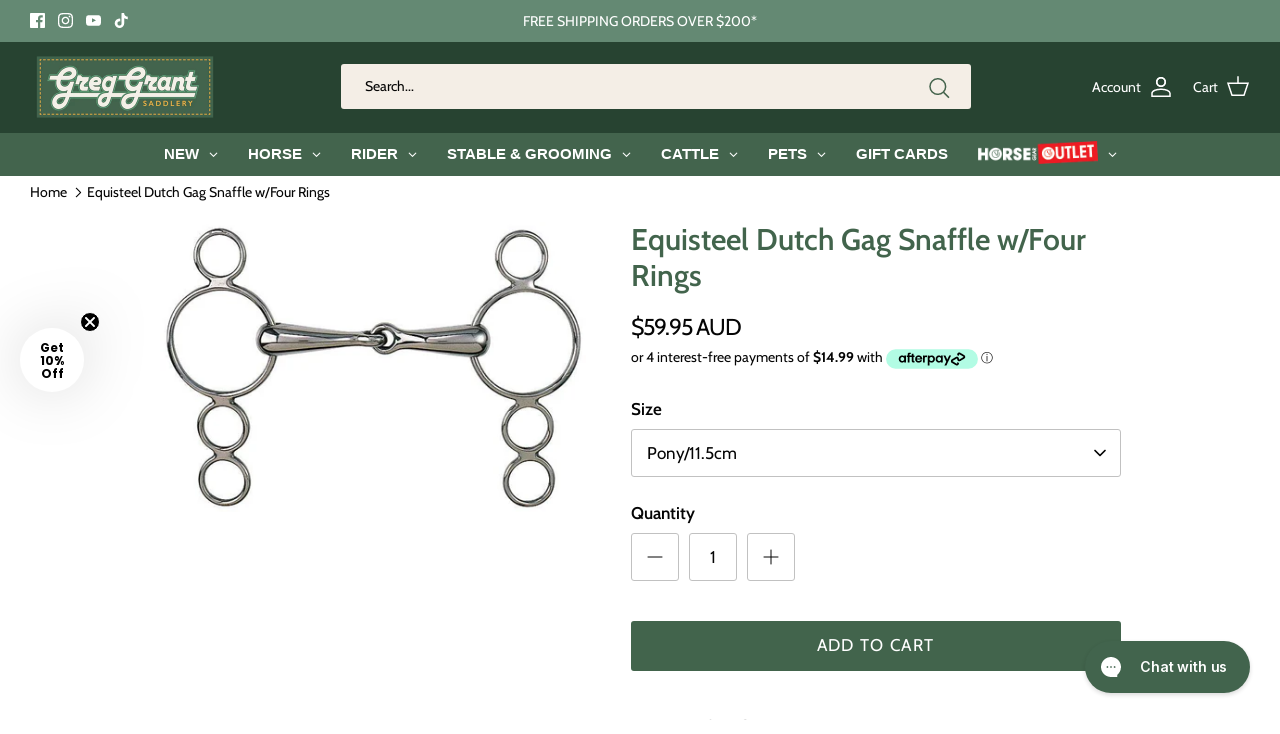

--- FILE ---
content_type: text/html; charset=utf-8
request_url: https://www.greggrantsaddlery.com.au/products/equisteel-dutch-gag-snaffle-w-four-rings
body_size: 71494
content:
<!DOCTYPE html><html lang="en" dir="ltr">
  <head>
    <!-- Google Tag Manager -->
    <script>
    (function(w,d,s,l,i){w[l]=w[l]||[];w[l].push({'gtm.start':
      new Date().getTime(),event:'gtm.js'});var f=d.getElementsByTagName(s)[0],
      j=d.createElement(s),dl=l!='dataLayer'?'&l='+l:'';j.async=true;j.src=
      'https://www.googletagmanager.com/gtm.js?id='+i+dl;f.parentNode.insertBefore(j,f);
    })(window,document,'script','dataLayer','GTM-T2BHM5');
    </script>
    <!-- End Google Tag Manager -->

	<!-- Added by AVADA SEO Suite -->
	 

	<!-- /Added by AVADA SEO Suite -->
  <script>
window.KiwiSizing = window.KiwiSizing === undefined ? {} : window.KiwiSizing;
KiwiSizing.shop = "greg-grant-saddlery.myshopify.com";


KiwiSizing.data = {
  collections: "276274905257,276210909353,279210918057,288994328745,283280507049,289097351337,321310130345,308522188969,283432714409,293244993705,275809763497,276215365801,275810746537,276197212329,293244960937,276836253865,290688303273",
  tags: "bits,equi-steel,EX,gag-bits,horse,Horse \u003e Bits,Horse \u003e Bits \u003e Gag Bits,not outlet,photogolive,sale-horse,size-12-5cm,size-13-5cm,spo-cs-disabled,spo-default,spo-disabled,spo-notify-me-disabled,under-50",
  product: "7166776213673",
  vendor: "EQUI-STEEL",
  type: "Horse",
  title: "Equisteel Dutch Gag Snaffle w\/Four Rings",
  images: ["\/\/www.greggrantsaddlery.com.au\/cdn\/shop\/products\/EQS3750.jpg?v=1749687901"],
  options: [{"name":"Size","position":1,"values":["Pony\/11.5cm","Cob\/12.5cm","Full\/13.5cm"]}],
  variants: [{"id":41121726103721,"title":"Pony\/11.5cm","option1":"Pony\/11.5cm","option2":null,"option3":null,"sku":"EQS3750P","requires_shipping":true,"taxable":true,"featured_image":{"id":33798981746857,"product_id":7166776213673,"position":1,"created_at":"2021-09-06T17:55:34+10:00","updated_at":"2025-06-12T10:25:01+10:00","alt":null,"width":703,"height":478,"src":"\/\/www.greggrantsaddlery.com.au\/cdn\/shop\/products\/EQS3750.jpg?v=1749687901","variant_ids":[41121726038185,41121726070953,41121726103721]},"available":true,"name":"Equisteel Dutch Gag Snaffle w\/Four Rings - Pony\/11.5cm","public_title":"Pony\/11.5cm","options":["Pony\/11.5cm"],"price":5995,"weight":450,"compare_at_price":null,"inventory_management":"shopify","barcode":"9329733163433","featured_media":{"alt":null,"id":26118544851113,"position":1,"preview_image":{"aspect_ratio":1.471,"height":478,"width":703,"src":"\/\/www.greggrantsaddlery.com.au\/cdn\/shop\/products\/EQS3750.jpg?v=1749687901"}},"requires_selling_plan":false,"selling_plan_allocations":[],"quantity_rule":{"min":1,"max":null,"increment":1}},{"id":41121726038185,"title":"Cob\/12.5cm","option1":"Cob\/12.5cm","option2":null,"option3":null,"sku":"EQS3750C","requires_shipping":true,"taxable":true,"featured_image":{"id":33798981746857,"product_id":7166776213673,"position":1,"created_at":"2021-09-06T17:55:34+10:00","updated_at":"2025-06-12T10:25:01+10:00","alt":null,"width":703,"height":478,"src":"\/\/www.greggrantsaddlery.com.au\/cdn\/shop\/products\/EQS3750.jpg?v=1749687901","variant_ids":[41121726038185,41121726070953,41121726103721]},"available":true,"name":"Equisteel Dutch Gag Snaffle w\/Four Rings - Cob\/12.5cm","public_title":"Cob\/12.5cm","options":["Cob\/12.5cm"],"price":5995,"weight":450,"compare_at_price":null,"inventory_management":"shopify","barcode":"9329733163419","featured_media":{"alt":null,"id":26118544851113,"position":1,"preview_image":{"aspect_ratio":1.471,"height":478,"width":703,"src":"\/\/www.greggrantsaddlery.com.au\/cdn\/shop\/products\/EQS3750.jpg?v=1749687901"}},"requires_selling_plan":false,"selling_plan_allocations":[],"quantity_rule":{"min":1,"max":null,"increment":1}},{"id":41121726070953,"title":"Full\/13.5cm","option1":"Full\/13.5cm","option2":null,"option3":null,"sku":"EQS3750F","requires_shipping":true,"taxable":true,"featured_image":{"id":33798981746857,"product_id":7166776213673,"position":1,"created_at":"2021-09-06T17:55:34+10:00","updated_at":"2025-06-12T10:25:01+10:00","alt":null,"width":703,"height":478,"src":"\/\/www.greggrantsaddlery.com.au\/cdn\/shop\/products\/EQS3750.jpg?v=1749687901","variant_ids":[41121726038185,41121726070953,41121726103721]},"available":true,"name":"Equisteel Dutch Gag Snaffle w\/Four Rings - Full\/13.5cm","public_title":"Full\/13.5cm","options":["Full\/13.5cm"],"price":5995,"weight":450,"compare_at_price":null,"inventory_management":"shopify","barcode":"9329733163426","featured_media":{"alt":null,"id":26118544851113,"position":1,"preview_image":{"aspect_ratio":1.471,"height":478,"width":703,"src":"\/\/www.greggrantsaddlery.com.au\/cdn\/shop\/products\/EQS3750.jpg?v=1749687901"}},"requires_selling_plan":false,"selling_plan_allocations":[],"quantity_rule":{"min":1,"max":null,"increment":1}}],
};

</script>
    <!-- Symmetry 6.0.0 -->
    <script>const ensureInstantJS=()=>{window.InstantJS||(window.InstantJS={}),window.InstantJS.track||(window.InstantJS.trackQueue=[],window.InstantJS.track=function(){window.InstantJS.trackQueue.push(arguments)})};ensureInstantJS();const trackEvent=(()=>{const t=new Set;return e=>{const n=JSON.stringify(e);t.has(n)||!e[0].includes("track")||(t.add(n),window.InstantJS.track("MARKETING_PIXEL_EVENT_FIRED",[{event:e,provider:"META_PLATFORMS"}]))}})();(function(){const e=()=>{if(window.fbq?.callMethod){const t=window.fbq,e=function(){trackEvent([...arguments]),t.apply(this,arguments)};for(const n in t)t.hasOwnProperty(n)&&(e[n]=t[n]);window.fbq=e}else setTimeout(e,1)},t=()=>{const{_fbq:e}=window;if(e&&e.queue){e.queue.forEach(t=>trackEvent([...t]));const n=e.queue.push;e.queue.push=function(...t){trackEvent([...t[0]]);return n.apply(e.queue,t)}}else setTimeout(t,1)};e(),t()})();</script>
    <title>
      Equisteel Dutch Gag Snaffle w/Four Rings &ndash; Greg Grant Saddlery
    </title>
  
    <meta charset="utf-8" />
<meta name="viewport" content="width=device-width,initial-scale=1.0" />
<meta http-equiv="X-UA-Compatible" content="IE=edge">

<link rel="preconnect" href="https://cdn.shopify.com" crossorigin>
<link rel="preconnect" href="https://fonts.shopify.com" crossorigin>
<link rel="preconnect" href="https://monorail-edge.shopifysvc.com"><link rel="preload" as="font" href="//www.greggrantsaddlery.com.au/cdn/fonts/cabin/cabin_n4.cefc6494a78f87584a6f312fea532919154f66fe.woff2" type="font/woff2" crossorigin><link rel="preload" as="font" href="//www.greggrantsaddlery.com.au/cdn/fonts/cabin/cabin_n4.cefc6494a78f87584a6f312fea532919154f66fe.woff2" type="font/woff2" crossorigin><link rel="preload" as="font" href="//www.greggrantsaddlery.com.au/cdn/fonts/cabin/cabin_n6.c6b1e64927bbec1c65aab7077888fb033480c4f7.woff2" type="font/woff2" crossorigin><link rel="preload" as="font" href="//www.greggrantsaddlery.com.au/cdn/fonts/cabin/cabin_n4.cefc6494a78f87584a6f312fea532919154f66fe.woff2" type="font/woff2" crossorigin><link rel="preload" href="//www.greggrantsaddlery.com.au/cdn/shop/t/188/assets/vendor.min.js?v=11589511144441591071717985369" as="script">
<link rel="preload" href="//www.greggrantsaddlery.com.au/cdn/shop/t/188/assets/theme.js?v=106364628931098226661758855257" as="script"><link rel="canonical" href="https://www.greggrantsaddlery.com.au/products/equisteel-dutch-gag-snaffle-w-four-rings" /><link rel="icon" href="//www.greggrantsaddlery.com.au/cdn/shop/files/favicon_c8b705d4-7715-448a-9c85-17da5f58b045.png?crop=center&height=48&v=1631515340&width=48" type="image/png"><meta name="description" content="Using a Dutch Gag Snaffle provides a strong amount of measure and control with your horse. Usually with 4 rings, the top ring is for the cheek pieces to attach to and the 3 lower rings offer a variety of rein settings depending on how much control is required. This Dutch Gag snaffle with 4 rings allows for a strong amo">
<style>
      @font-face {
  font-family: Cabin;
  font-weight: 400;
  font-style: normal;
  font-display: fallback;
  src: url("//www.greggrantsaddlery.com.au/cdn/fonts/cabin/cabin_n4.cefc6494a78f87584a6f312fea532919154f66fe.woff2") format("woff2"),
       url("//www.greggrantsaddlery.com.au/cdn/fonts/cabin/cabin_n4.8c16611b00f59d27f4b27ce4328dfe514ce77517.woff") format("woff");
}

      @font-face {
  font-family: Cabin;
  font-weight: 700;
  font-style: normal;
  font-display: fallback;
  src: url("//www.greggrantsaddlery.com.au/cdn/fonts/cabin/cabin_n7.255204a342bfdbc9ae2017bd4e6a90f8dbb2f561.woff2") format("woff2"),
       url("//www.greggrantsaddlery.com.au/cdn/fonts/cabin/cabin_n7.e2afa22a0d0f4b64da3569c990897429d40ff5c0.woff") format("woff");
}

      @font-face {
  font-family: Cabin;
  font-weight: 500;
  font-style: normal;
  font-display: fallback;
  src: url("//www.greggrantsaddlery.com.au/cdn/fonts/cabin/cabin_n5.0250ac238cfbbff14d3c16fcc89f227ca95d5c6f.woff2") format("woff2"),
       url("//www.greggrantsaddlery.com.au/cdn/fonts/cabin/cabin_n5.46470cf25a90d766aece73a31a42bfd8ef7a470b.woff") format("woff");
}

      @font-face {
  font-family: Cabin;
  font-weight: 400;
  font-style: italic;
  font-display: fallback;
  src: url("//www.greggrantsaddlery.com.au/cdn/fonts/cabin/cabin_i4.d89c1b32b09ecbc46c12781fcf7b2085f17c0be9.woff2") format("woff2"),
       url("//www.greggrantsaddlery.com.au/cdn/fonts/cabin/cabin_i4.0a521b11d0b69adfc41e22a263eec7c02aecfe99.woff") format("woff");
}

      @font-face {
  font-family: Cabin;
  font-weight: 700;
  font-style: italic;
  font-display: fallback;
  src: url("//www.greggrantsaddlery.com.au/cdn/fonts/cabin/cabin_i7.ef2404c08a493e7ccbc92d8c39adf683f40e1fb5.woff2") format("woff2"),
       url("//www.greggrantsaddlery.com.au/cdn/fonts/cabin/cabin_i7.480421791818000fc8a5d4134822321b5d7964f8.woff") format("woff");
}

      @font-face {
  font-family: Cabin;
  font-weight: 600;
  font-style: normal;
  font-display: fallback;
  src: url("//www.greggrantsaddlery.com.au/cdn/fonts/cabin/cabin_n6.c6b1e64927bbec1c65aab7077888fb033480c4f7.woff2") format("woff2"),
       url("//www.greggrantsaddlery.com.au/cdn/fonts/cabin/cabin_n6.6c2e65d54c893ad9f1390da3b810b8e6cf976a4f.woff") format("woff");
}

      @font-face {
  font-family: Cabin;
  font-weight: 400;
  font-style: normal;
  font-display: fallback;
  src: url("//www.greggrantsaddlery.com.au/cdn/fonts/cabin/cabin_n4.cefc6494a78f87584a6f312fea532919154f66fe.woff2") format("woff2"),
       url("//www.greggrantsaddlery.com.au/cdn/fonts/cabin/cabin_n4.8c16611b00f59d27f4b27ce4328dfe514ce77517.woff") format("woff");
}

      @font-face {
  font-family: Cabin;
  font-weight: 400;
  font-style: normal;
  font-display: fallback;
  src: url("//www.greggrantsaddlery.com.au/cdn/fonts/cabin/cabin_n4.cefc6494a78f87584a6f312fea532919154f66fe.woff2") format("woff2"),
       url("//www.greggrantsaddlery.com.au/cdn/fonts/cabin/cabin_n4.8c16611b00f59d27f4b27ce4328dfe514ce77517.woff") format("woff");
}

      @font-face {
  font-family: Cabin;
  font-weight: 600;
  font-style: normal;
  font-display: fallback;
  src: url("//www.greggrantsaddlery.com.au/cdn/fonts/cabin/cabin_n6.c6b1e64927bbec1c65aab7077888fb033480c4f7.woff2") format("woff2"),
       url("//www.greggrantsaddlery.com.au/cdn/fonts/cabin/cabin_n6.6c2e65d54c893ad9f1390da3b810b8e6cf976a4f.woff") format("woff");
}

    </style>
  
    <meta property="og:site_name" content="Greg Grant Saddlery">
<meta property="og:url" content="https://www.greggrantsaddlery.com.au/products/equisteel-dutch-gag-snaffle-w-four-rings">
<meta property="og:title" content="Equisteel Dutch Gag Snaffle w/Four Rings">
<meta property="og:type" content="product">
<meta property="og:description" content="Using a Dutch Gag Snaffle provides a strong amount of measure and control with your horse. Usually with 4 rings, the top ring is for the cheek pieces to attach to and the 3 lower rings offer a variety of rein settings depending on how much control is required. This Dutch Gag snaffle with 4 rings allows for a strong amo"><meta property="og:image" content="http://www.greggrantsaddlery.com.au/cdn/shop/products/EQS3750_1200x1200.jpg?v=1749687901">
  <meta property="og:image:secure_url" content="https://www.greggrantsaddlery.com.au/cdn/shop/products/EQS3750_1200x1200.jpg?v=1749687901">
  <meta property="og:image:width" content="703">
  <meta property="og:image:height" content="478"><meta property="og:price:amount" content="59.95">
  <meta property="og:price:currency" content="AUD"><meta name="twitter:card" content="summary_large_image">
<meta name="twitter:title" content="Equisteel Dutch Gag Snaffle w/Four Rings">
<meta name="twitter:description" content="Using a Dutch Gag Snaffle provides a strong amount of measure and control with your horse. Usually with 4 rings, the top ring is for the cheek pieces to attach to and the 3 lower rings offer a variety of rein settings depending on how much control is required. This Dutch Gag snaffle with 4 rings allows for a strong amo">

  
    <link href="//www.greggrantsaddlery.com.au/cdn/shop/t/188/assets/styles.css?v=7591561750759101241761119324" rel="stylesheet" type="text/css" media="all" />
      <link href="//www.greggrantsaddlery.com.au/cdn/shop/t/188/assets/ggs.css?v=74107975683208630131732067561" rel="stylesheet" type="text/css" media="all" />
<link rel="stylesheet" href="//www.greggrantsaddlery.com.au/cdn/shop/t/188/assets/swatches.css?v=81088935649013086561731895915" media="print" onload="this.media='all'">
      <noscript><link rel="stylesheet" href="//www.greggrantsaddlery.com.au/cdn/shop/t/188/assets/swatches.css?v=81088935649013086561731895915"></noscript><script>
      window.theme = window.theme || {};
      theme.money_format_with_product_code_preference = "${{amount}} AUD";
      theme.money_format_with_cart_code_preference = "${{amount}} AUD";
      theme.money_format = "${{amount}}";
      theme.strings = {
        previous: "Previous",
        next: "Next",
        addressError: "Error looking up that address",
        addressNoResults: "No results for that address",
        addressQueryLimit: "You have exceeded the Google API usage limit. Consider upgrading to a \u003ca href=\"https:\/\/developers.google.com\/maps\/premium\/usage-limits\"\u003ePremium Plan\u003c\/a\u003e.",
        authError: "There was a problem authenticating your Google Maps API Key.",
        icon_labels_left: "Left",
        icon_labels_right: "Right",
        icon_labels_down: "Down",
        icon_labels_close: "Close",
        icon_labels_plus: "Plus",
        imageSlider: "Image slider",
        cart_terms_confirmation: "You must agree to the terms and conditions before continuing.",
        cart_general_quantity_too_high: "You can only have [QUANTITY] in your cart",
        products_listing_from: "From",
        layout_live_search_see_all: "See all results",
        products_product_add_to_cart: "Add to Cart",
        products_variant_no_stock: "Sold out",
        products_variant_non_existent: "Unavailable",
        products_product_pick_a: "Pick a",
        general_navigation_menu_toggle_aria_label: "Toggle menu",
        general_accessibility_labels_close: "Close",
        products_product_added_to_cart: "Added to cart",
        general_quick_search_pages: "Pages",
        general_quick_search_no_results: "Sorry, we couldn\u0026#39;t find any results",
        collections_general_see_all_subcollections: "See all..."
      };
      theme.routes = {
        cart_url: '/cart',
        cart_add_url: '/cart/add.js',
        cart_update_url: '/cart/update.js',
        predictive_search_url: '/search/suggest'
      };
      theme.settings = {
        cart_type: "drawer",
        after_add_to_cart: "notification",
        quickbuy_style: "button",
        avoid_orphans: true
      };
      document.documentElement.classList.add('js');
    </script>
  
    <script src="//www.greggrantsaddlery.com.au/cdn/shop/t/188/assets/vendor.min.js?v=11589511144441591071717985369" defer="defer"></script>
    <script src="//www.greggrantsaddlery.com.au/cdn/shop/t/188/assets/theme.js?v=106364628931098226661758855257" defer="defer"></script>
  
    <!-- Marketing tracking -->
    <script>!function(i,n,s,t,a,u,d){i.InstantConfig=i.InstantConfig||{},i.InstantConfig.siteId='site_k6mrHYV9lZMwshz8KTmlfUOG',i.InstantConfig.customerEmail='',i.InstantConfig.platform='SHOPIFY',d=i.InstantJS=i.InstantJS||{},d.trackQueue=[],d.track=function(){d.trackQueue.push(arguments)},u=n.createElement(s),u.async=!0,u.src=t,a=n.getElementsByTagName(s)[0],a.parentNode.insertBefore(u,a)}(window,document,'script','https://js.instant.one/v1/instant.min.js');</script>
  
    <script>window.performance && window.performance.mark && window.performance.mark('shopify.content_for_header.start');</script><meta name="google-site-verification" content="_QdaxzHnPgTAXD0M9eCZLE8F-ZM5KFhlPNSYcBxvZNo">
<meta id="shopify-digital-wallet" name="shopify-digital-wallet" content="/55045030057/digital_wallets/dialog">
<meta name="shopify-checkout-api-token" content="a535f7e8e5012b89b93f8c4bea9f5d24">
<meta id="in-context-paypal-metadata" data-shop-id="55045030057" data-venmo-supported="false" data-environment="production" data-locale="en_US" data-paypal-v4="true" data-currency="AUD">
<link rel="alternate" type="application/json+oembed" href="https://www.greggrantsaddlery.com.au/products/equisteel-dutch-gag-snaffle-w-four-rings.oembed">
<script async="async" src="/checkouts/internal/preloads.js?locale=en-AU"></script>
<link rel="preconnect" href="https://shop.app" crossorigin="anonymous">
<script async="async" src="https://shop.app/checkouts/internal/preloads.js?locale=en-AU&shop_id=55045030057" crossorigin="anonymous"></script>
<script id="apple-pay-shop-capabilities" type="application/json">{"shopId":55045030057,"countryCode":"AU","currencyCode":"AUD","merchantCapabilities":["supports3DS"],"merchantId":"gid:\/\/shopify\/Shop\/55045030057","merchantName":"Greg Grant Saddlery","requiredBillingContactFields":["postalAddress","email","phone"],"requiredShippingContactFields":["postalAddress","email","phone"],"shippingType":"shipping","supportedNetworks":["visa","masterCard","amex","jcb"],"total":{"type":"pending","label":"Greg Grant Saddlery","amount":"1.00"},"shopifyPaymentsEnabled":true,"supportsSubscriptions":true}</script>
<script id="shopify-features" type="application/json">{"accessToken":"a535f7e8e5012b89b93f8c4bea9f5d24","betas":["rich-media-storefront-analytics"],"domain":"www.greggrantsaddlery.com.au","predictiveSearch":true,"shopId":55045030057,"locale":"en"}</script>
<script>var Shopify = Shopify || {};
Shopify.shop = "greg-grant-saddlery.myshopify.com";
Shopify.locale = "en";
Shopify.currency = {"active":"AUD","rate":"1.0"};
Shopify.country = "AU";
Shopify.theme = {"name":"[GIT] Greg Grant Live - v6.0.0","id":138257989801,"schema_name":"Symmetry","schema_version":"6.0.0","theme_store_id":null,"role":"main"};
Shopify.theme.handle = "null";
Shopify.theme.style = {"id":null,"handle":null};
Shopify.cdnHost = "www.greggrantsaddlery.com.au/cdn";
Shopify.routes = Shopify.routes || {};
Shopify.routes.root = "/";</script>
<script type="module">!function(o){(o.Shopify=o.Shopify||{}).modules=!0}(window);</script>
<script>!function(o){function n(){var o=[];function n(){o.push(Array.prototype.slice.apply(arguments))}return n.q=o,n}var t=o.Shopify=o.Shopify||{};t.loadFeatures=n(),t.autoloadFeatures=n()}(window);</script>
<script>
  window.ShopifyPay = window.ShopifyPay || {};
  window.ShopifyPay.apiHost = "shop.app\/pay";
  window.ShopifyPay.redirectState = null;
</script>
<script id="shop-js-analytics" type="application/json">{"pageType":"product"}</script>
<script defer="defer" async type="module" src="//www.greggrantsaddlery.com.au/cdn/shopifycloud/shop-js/modules/v2/client.init-shop-cart-sync_DtuiiIyl.en.esm.js"></script>
<script defer="defer" async type="module" src="//www.greggrantsaddlery.com.au/cdn/shopifycloud/shop-js/modules/v2/chunk.common_CUHEfi5Q.esm.js"></script>
<script type="module">
  await import("//www.greggrantsaddlery.com.au/cdn/shopifycloud/shop-js/modules/v2/client.init-shop-cart-sync_DtuiiIyl.en.esm.js");
await import("//www.greggrantsaddlery.com.au/cdn/shopifycloud/shop-js/modules/v2/chunk.common_CUHEfi5Q.esm.js");

  window.Shopify.SignInWithShop?.initShopCartSync?.({"fedCMEnabled":true,"windoidEnabled":true});

</script>
<script>
  window.Shopify = window.Shopify || {};
  if (!window.Shopify.featureAssets) window.Shopify.featureAssets = {};
  window.Shopify.featureAssets['shop-js'] = {"shop-cart-sync":["modules/v2/client.shop-cart-sync_DFoTY42P.en.esm.js","modules/v2/chunk.common_CUHEfi5Q.esm.js"],"init-fed-cm":["modules/v2/client.init-fed-cm_D2UNy1i2.en.esm.js","modules/v2/chunk.common_CUHEfi5Q.esm.js"],"init-shop-email-lookup-coordinator":["modules/v2/client.init-shop-email-lookup-coordinator_BQEe2rDt.en.esm.js","modules/v2/chunk.common_CUHEfi5Q.esm.js"],"shop-cash-offers":["modules/v2/client.shop-cash-offers_3CTtReFF.en.esm.js","modules/v2/chunk.common_CUHEfi5Q.esm.js","modules/v2/chunk.modal_BewljZkx.esm.js"],"shop-button":["modules/v2/client.shop-button_C6oxCjDL.en.esm.js","modules/v2/chunk.common_CUHEfi5Q.esm.js"],"init-windoid":["modules/v2/client.init-windoid_5pix8xhK.en.esm.js","modules/v2/chunk.common_CUHEfi5Q.esm.js"],"avatar":["modules/v2/client.avatar_BTnouDA3.en.esm.js"],"init-shop-cart-sync":["modules/v2/client.init-shop-cart-sync_DtuiiIyl.en.esm.js","modules/v2/chunk.common_CUHEfi5Q.esm.js"],"shop-toast-manager":["modules/v2/client.shop-toast-manager_BYv_8cH1.en.esm.js","modules/v2/chunk.common_CUHEfi5Q.esm.js"],"pay-button":["modules/v2/client.pay-button_FnF9EIkY.en.esm.js","modules/v2/chunk.common_CUHEfi5Q.esm.js"],"shop-login-button":["modules/v2/client.shop-login-button_CH1KUpOf.en.esm.js","modules/v2/chunk.common_CUHEfi5Q.esm.js","modules/v2/chunk.modal_BewljZkx.esm.js"],"init-customer-accounts-sign-up":["modules/v2/client.init-customer-accounts-sign-up_aj7QGgYS.en.esm.js","modules/v2/client.shop-login-button_CH1KUpOf.en.esm.js","modules/v2/chunk.common_CUHEfi5Q.esm.js","modules/v2/chunk.modal_BewljZkx.esm.js"],"init-shop-for-new-customer-accounts":["modules/v2/client.init-shop-for-new-customer-accounts_NbnYRf_7.en.esm.js","modules/v2/client.shop-login-button_CH1KUpOf.en.esm.js","modules/v2/chunk.common_CUHEfi5Q.esm.js","modules/v2/chunk.modal_BewljZkx.esm.js"],"init-customer-accounts":["modules/v2/client.init-customer-accounts_ppedhqCH.en.esm.js","modules/v2/client.shop-login-button_CH1KUpOf.en.esm.js","modules/v2/chunk.common_CUHEfi5Q.esm.js","modules/v2/chunk.modal_BewljZkx.esm.js"],"shop-follow-button":["modules/v2/client.shop-follow-button_CMIBBa6u.en.esm.js","modules/v2/chunk.common_CUHEfi5Q.esm.js","modules/v2/chunk.modal_BewljZkx.esm.js"],"lead-capture":["modules/v2/client.lead-capture_But0hIyf.en.esm.js","modules/v2/chunk.common_CUHEfi5Q.esm.js","modules/v2/chunk.modal_BewljZkx.esm.js"],"checkout-modal":["modules/v2/client.checkout-modal_BBxc70dQ.en.esm.js","modules/v2/chunk.common_CUHEfi5Q.esm.js","modules/v2/chunk.modal_BewljZkx.esm.js"],"shop-login":["modules/v2/client.shop-login_hM3Q17Kl.en.esm.js","modules/v2/chunk.common_CUHEfi5Q.esm.js","modules/v2/chunk.modal_BewljZkx.esm.js"],"payment-terms":["modules/v2/client.payment-terms_CAtGlQYS.en.esm.js","modules/v2/chunk.common_CUHEfi5Q.esm.js","modules/v2/chunk.modal_BewljZkx.esm.js"]};
</script>
<script>(function() {
  var isLoaded = false;
  function asyncLoad() {
    if (isLoaded) return;
    isLoaded = true;
    var urls = ["https:\/\/app.kiwisizing.com\/web\/js\/dist\/kiwiSizing\/plugin\/SizingPlugin.prod.js?v=330\u0026shop=greg-grant-saddlery.myshopify.com","https:\/\/cdn.jsdelivr.net\/gh\/apphq\/slidecart-dist@master\/slidecarthq-forward.js?4\u0026shop=greg-grant-saddlery.myshopify.com","https:\/\/cdn.pickystory.com\/widget\/static\/js\/noop.js?shop=greg-grant-saddlery.myshopify.com","https:\/\/redirectify.app\/script_tags\/tracking.js?shop=greg-grant-saddlery.myshopify.com","https:\/\/stofind.s3-us-west-2.amazonaws.com\/customers\/greg-grant-saddlery.myshopify.com\/script.min.js?shop=greg-grant-saddlery.myshopify.com","https:\/\/storage.nfcube.com\/instafeed-2d0b96f8523e1f47da6bc7e84202ff0d.js?shop=greg-grant-saddlery.myshopify.com","https:\/\/gifts.good-apps.co\/storage\/js\/good_free_gift-greg-grant-saddlery.myshopify.com.js?ver=65\u0026shop=greg-grant-saddlery.myshopify.com","https:\/\/cdn.shopify.com\/s\/files\/1\/0550\/4503\/0057\/t\/188\/assets\/instant-pixel-site_k6mrHYV9lZMwshz8KTmlfUOG.js?v=1759374546\u0026shop=greg-grant-saddlery.myshopify.com"];
    for (var i = 0; i < urls.length; i++) {
      var s = document.createElement('script');
      s.type = 'text/javascript';
      s.async = true;
      s.src = urls[i];
      var x = document.getElementsByTagName('script')[0];
      x.parentNode.insertBefore(s, x);
    }
  };
  if(window.attachEvent) {
    window.attachEvent('onload', asyncLoad);
  } else {
    window.addEventListener('load', asyncLoad, false);
  }
})();</script>
<script id="__st">var __st={"a":55045030057,"offset":36000,"reqid":"05b70f32-b2e1-4d28-943c-9c7fd92683f8-1766731780","pageurl":"www.greggrantsaddlery.com.au\/products\/equisteel-dutch-gag-snaffle-w-four-rings","u":"086c76566e61","p":"product","rtyp":"product","rid":7166776213673};</script>
<script>window.ShopifyPaypalV4VisibilityTracking = true;</script>
<script id="captcha-bootstrap">!function(){'use strict';const t='contact',e='account',n='new_comment',o=[[t,t],['blogs',n],['comments',n],[t,'customer']],c=[[e,'customer_login'],[e,'guest_login'],[e,'recover_customer_password'],[e,'create_customer']],r=t=>t.map((([t,e])=>`form[action*='/${t}']:not([data-nocaptcha='true']) input[name='form_type'][value='${e}']`)).join(','),a=t=>()=>t?[...document.querySelectorAll(t)].map((t=>t.form)):[];function s(){const t=[...o],e=r(t);return a(e)}const i='password',u='form_key',d=['recaptcha-v3-token','g-recaptcha-response','h-captcha-response',i],f=()=>{try{return window.sessionStorage}catch{return}},m='__shopify_v',_=t=>t.elements[u];function p(t,e,n=!1){try{const o=window.sessionStorage,c=JSON.parse(o.getItem(e)),{data:r}=function(t){const{data:e,action:n}=t;return t[m]||n?{data:e,action:n}:{data:t,action:n}}(c);for(const[e,n]of Object.entries(r))t.elements[e]&&(t.elements[e].value=n);n&&o.removeItem(e)}catch(o){console.error('form repopulation failed',{error:o})}}const l='form_type',E='cptcha';function T(t){t.dataset[E]=!0}const w=window,h=w.document,L='Shopify',v='ce_forms',y='captcha';let A=!1;((t,e)=>{const n=(g='f06e6c50-85a8-45c8-87d0-21a2b65856fe',I='https://cdn.shopify.com/shopifycloud/storefront-forms-hcaptcha/ce_storefront_forms_captcha_hcaptcha.v1.5.2.iife.js',D={infoText:'Protected by hCaptcha',privacyText:'Privacy',termsText:'Terms'},(t,e,n)=>{const o=w[L][v],c=o.bindForm;if(c)return c(t,g,e,D).then(n);var r;o.q.push([[t,g,e,D],n]),r=I,A||(h.body.append(Object.assign(h.createElement('script'),{id:'captcha-provider',async:!0,src:r})),A=!0)});var g,I,D;w[L]=w[L]||{},w[L][v]=w[L][v]||{},w[L][v].q=[],w[L][y]=w[L][y]||{},w[L][y].protect=function(t,e){n(t,void 0,e),T(t)},Object.freeze(w[L][y]),function(t,e,n,w,h,L){const[v,y,A,g]=function(t,e,n){const i=e?o:[],u=t?c:[],d=[...i,...u],f=r(d),m=r(i),_=r(d.filter((([t,e])=>n.includes(e))));return[a(f),a(m),a(_),s()]}(w,h,L),I=t=>{const e=t.target;return e instanceof HTMLFormElement?e:e&&e.form},D=t=>v().includes(t);t.addEventListener('submit',(t=>{const e=I(t);if(!e)return;const n=D(e)&&!e.dataset.hcaptchaBound&&!e.dataset.recaptchaBound,o=_(e),c=g().includes(e)&&(!o||!o.value);(n||c)&&t.preventDefault(),c&&!n&&(function(t){try{if(!f())return;!function(t){const e=f();if(!e)return;const n=_(t);if(!n)return;const o=n.value;o&&e.removeItem(o)}(t);const e=Array.from(Array(32),(()=>Math.random().toString(36)[2])).join('');!function(t,e){_(t)||t.append(Object.assign(document.createElement('input'),{type:'hidden',name:u})),t.elements[u].value=e}(t,e),function(t,e){const n=f();if(!n)return;const o=[...t.querySelectorAll(`input[type='${i}']`)].map((({name:t})=>t)),c=[...d,...o],r={};for(const[a,s]of new FormData(t).entries())c.includes(a)||(r[a]=s);n.setItem(e,JSON.stringify({[m]:1,action:t.action,data:r}))}(t,e)}catch(e){console.error('failed to persist form',e)}}(e),e.submit())}));const S=(t,e)=>{t&&!t.dataset[E]&&(n(t,e.some((e=>e===t))),T(t))};for(const o of['focusin','change'])t.addEventListener(o,(t=>{const e=I(t);D(e)&&S(e,y())}));const B=e.get('form_key'),M=e.get(l),P=B&&M;t.addEventListener('DOMContentLoaded',(()=>{const t=y();if(P)for(const e of t)e.elements[l].value===M&&p(e,B);[...new Set([...A(),...v().filter((t=>'true'===t.dataset.shopifyCaptcha))])].forEach((e=>S(e,t)))}))}(h,new URLSearchParams(w.location.search),n,t,e,['guest_login'])})(!0,!0)}();</script>
<script integrity="sha256-4kQ18oKyAcykRKYeNunJcIwy7WH5gtpwJnB7kiuLZ1E=" data-source-attribution="shopify.loadfeatures" defer="defer" src="//www.greggrantsaddlery.com.au/cdn/shopifycloud/storefront/assets/storefront/load_feature-a0a9edcb.js" crossorigin="anonymous"></script>
<script crossorigin="anonymous" defer="defer" src="//www.greggrantsaddlery.com.au/cdn/shopifycloud/storefront/assets/shopify_pay/storefront-65b4c6d7.js?v=20250812"></script>
<script data-source-attribution="shopify.dynamic_checkout.dynamic.init">var Shopify=Shopify||{};Shopify.PaymentButton=Shopify.PaymentButton||{isStorefrontPortableWallets:!0,init:function(){window.Shopify.PaymentButton.init=function(){};var t=document.createElement("script");t.src="https://www.greggrantsaddlery.com.au/cdn/shopifycloud/portable-wallets/latest/portable-wallets.en.js",t.type="module",document.head.appendChild(t)}};
</script>
<script data-source-attribution="shopify.dynamic_checkout.buyer_consent">
  function portableWalletsHideBuyerConsent(e){var t=document.getElementById("shopify-buyer-consent"),n=document.getElementById("shopify-subscription-policy-button");t&&n&&(t.classList.add("hidden"),t.setAttribute("aria-hidden","true"),n.removeEventListener("click",e))}function portableWalletsShowBuyerConsent(e){var t=document.getElementById("shopify-buyer-consent"),n=document.getElementById("shopify-subscription-policy-button");t&&n&&(t.classList.remove("hidden"),t.removeAttribute("aria-hidden"),n.addEventListener("click",e))}window.Shopify?.PaymentButton&&(window.Shopify.PaymentButton.hideBuyerConsent=portableWalletsHideBuyerConsent,window.Shopify.PaymentButton.showBuyerConsent=portableWalletsShowBuyerConsent);
</script>
<script data-source-attribution="shopify.dynamic_checkout.cart.bootstrap">document.addEventListener("DOMContentLoaded",(function(){function t(){return document.querySelector("shopify-accelerated-checkout-cart, shopify-accelerated-checkout")}if(t())Shopify.PaymentButton.init();else{new MutationObserver((function(e,n){t()&&(Shopify.PaymentButton.init(),n.disconnect())})).observe(document.body,{childList:!0,subtree:!0})}}));
</script>
<link id="shopify-accelerated-checkout-styles" rel="stylesheet" media="screen" href="https://www.greggrantsaddlery.com.au/cdn/shopifycloud/portable-wallets/latest/accelerated-checkout-backwards-compat.css" crossorigin="anonymous">
<style id="shopify-accelerated-checkout-cart">
        #shopify-buyer-consent {
  margin-top: 1em;
  display: inline-block;
  width: 100%;
}

#shopify-buyer-consent.hidden {
  display: none;
}

#shopify-subscription-policy-button {
  background: none;
  border: none;
  padding: 0;
  text-decoration: underline;
  font-size: inherit;
  cursor: pointer;
}

#shopify-subscription-policy-button::before {
  box-shadow: none;
}

      </style>

<script>window.performance && window.performance.mark && window.performance.mark('shopify.content_for_header.end');</script>
  
  <script>
    
    
    
    
    var gsf_conversion_data = {page_type : 'product', event : 'view_item', data : {product_data : [{variant_id : 41121726103721, product_id : 7166776213673, name : "Equisteel Dutch Gag Snaffle w/Four Rings", price : "59.95", currency : "AUD", sku : "EQS3750P", brand : "EQUI-STEEL", variant : "Pony/11.5cm", category : "Horse", quantity : "15" }], total_price : "59.95", shop_currency : "AUD"}};
    
</script>
  
  <!-- Disable Shopify Best-Sellers app code start -->
   
    <style>
        option[value=best-selling]{display: none;}
    </style>
    <script>
            var redirect_arry = JSON.parse('{"best-selling":"created-ascending"}');
        var default_sort = "";
        var get_url = document.location.href;
        if (default_sort in redirect_arry && get_url.indexOf("sort_by") == -1){	
            var separator = get_url.indexOf("?") !== -1 ? "&" : "?";    
            var new_url = get_url + separator + "sort_by="+redirect_arry[default_sort];
            document.location.href = new_url;
        }  
        if(document.location.href.indexOf("sort_by=best-selling") > -1) {
            document.location.href = "/collections/all";
        }
        var abc = setInterval(function() {
          if(document.querySelector('select option[value=best-selling]') == null && document.querySelector('select option[value=created-descending]') == null && document.querySelector('select option[value=created-ascending]') == null){
            clearInterval(abc);
          }else{
            document.querySelector("select option[value=best-selling]").remove();
          }
  		},500);
    </script>
  <!-- Disable Shopify Best-Sellers app Code End -->
  
  
  
  <!-- Google tag (gtag.js) -->
  <script async src="https://www.googletagmanager.com/gtag/js?id=AW-947840718"></script>
  <script>
    window.dataLayer = window.dataLayer || [];
    function gtag(){dataLayer.push(arguments);}
    gtag('js', new Date());
  
    gtag('config', 'AW-947840718');
  </script>
  
  
  

<!-- BEGIN app block: shopify://apps/labeler/blocks/app-embed/38a5b8ec-f58a-4fa4-8faa-69ddd0f10a60 -->

<script>
  let aco_allProducts = new Map();
</script>
<script>
  const normalStyle = [
  "background: rgb(173, 216, 230)",
  "padding: 15px",
  "font-size: 1.5em",
  "font-family: 'Poppins', sans-serif",
  "color: black",
  "border-radius: 10px",
  ];
  const warningStyle = [
  "background: rgb(255, 165, 0)",
  "padding: 15px",
  "font-size: 1.5em",
  "font-family: 'Poppins', sans-serif",
  "color: black", 
  "border-radius: 10px",
  ];
  let content = "%cWelcome to labeler v3!🎉🎉";
  let version = "v3";

  if (version !== "v3") {
    content = "%cWarning! Update labeler to v3 ⚠️⚠️";
    console.log(content, warningStyle.join(";"));
  }
  else {
    console.log(content, normalStyle.join(";"));
  }
  try{
     
    
        aco_allProducts.set(`equisteel-dutch-gag-snaffle-w-four-rings`,{
              availableForSale: true,
              collections: [{"id":276274905257,"handle":"50-100","title":"$50 to $100","updated_at":"2025-12-25T22:13:23+10:00","body_html":null,"published_at":"2021-09-01T10:17:44+10:00","sort_order":"created-desc","template_suffix":null,"disjunctive":false,"rules":[{"column":"variant_price","relation":"greater_than","condition":"49.99"},{"column":"variant_price","relation":"less_than","condition":"100.0"},{"column":"tag","relation":"equals","condition":"not outlet"}],"published_scope":"global"},{"id":276210909353,"handle":"all","title":"All","updated_at":"2025-12-26T14:53:37+10:00","body_html":null,"published_at":"2021-08-31T17:44:55+10:00","sort_order":"created-desc","template_suffix":"main-collection","disjunctive":false,"rules":[{"column":"variant_inventory","relation":"greater_than","condition":"1"}],"published_scope":"global"},{"id":279210918057,"handle":"all-full-priced-products-excluding-gift-cards-excluded-products","title":"All Full Price Products Excluding Gift Cards \u0026 Excluded Products","updated_at":"2025-12-25T22:13:23+10:00","body_html":"","published_at":"2021-10-22T15:01:04+10:00","sort_order":"alpha-desc","template_suffix":"sale","disjunctive":false,"rules":[{"column":"product_metafield_definition","relation":"equals","condition":"false"},{"column":"product_metafield_definition","relation":"equals","condition":"false"}],"published_scope":"global"},{"id":288994328745,"handle":"all-1","title":"All Item","updated_at":"2025-12-26T12:16:42+10:00","body_html":null,"published_at":"2022-09-23T15:52:43+10:00","sort_order":"created-desc","template_suffix":"","disjunctive":true,"rules":[{"column":"variant_inventory","relation":"greater_than","condition":"0"}],"published_scope":"global"},{"id":283280507049,"handle":"all-products-excluding-gift-cards","title":"All Products","updated_at":"2025-12-25T22:13:23+10:00","body_html":"","published_at":"2022-03-10T12:06:24+10:00","sort_order":"created-desc","template_suffix":"main-collection","disjunctive":false,"rules":[{"column":"type","relation":"not_equals","condition":"Gift Cards"},{"column":"type","relation":"not_equals","condition":"GGS GIFTCARD"},{"column":"title","relation":"not_contains","condition":"Free Treat"}],"published_scope":"global"},{"id":289097351337,"handle":"all-products-except-exclusions","title":"All Products except Exclusions","updated_at":"2025-12-25T22:13:23+10:00","body_html":"","published_at":"2022-09-27T14:02:12+10:00","sort_order":"best-selling","template_suffix":"main-collection","disjunctive":false,"rules":[{"column":"type","relation":"not_equals","condition":"Gift Cards"},{"column":"is_price_reduced","relation":"is_not_set","condition":""}],"published_scope":"global"},{"id":321310130345,"handle":"all-products-including-sale","title":"All products including sale","updated_at":"2025-12-26T12:16:42+10:00","body_html":"","published_at":"2025-11-13T14:19:09+10:00","sort_order":"best-selling","template_suffix":"","disjunctive":false,"rules":[{"column":"variant_price","relation":"greater_than","condition":"0"},{"column":"variant_inventory","relation":"greater_than","condition":"0"},{"column":"type","relation":"not_equals","condition":"Gift Cards"},{"column":"tag","relation":"not_equals","condition":"BUNDLES"}],"published_scope":"global"},{"id":308522188969,"handle":"all-products-without-bundles","title":"All Products without bundles","updated_at":"2025-12-26T12:16:42+10:00","body_html":"","published_at":"2024-10-25T16:02:29+10:00","sort_order":"alpha-asc","template_suffix":"","disjunctive":false,"rules":[{"column":"vendor","relation":"not_equals","condition":"Greg Grant Saddlery"},{"column":"variant_inventory","relation":"greater_than","condition":"0"},{"column":"is_price_reduced","relation":"is_not_set","condition":""}],"published_scope":"global"},{"id":283432714409,"handle":"best-selling","title":"Best Selling Products","updated_at":"2025-12-26T14:53:37+10:00","body_html":"","published_at":"2022-03-16T09:53:38+10:00","sort_order":"created-desc","template_suffix":"","disjunctive":false,"rules":[{"column":"variant_inventory","relation":"greater_than","condition":"1"},{"column":"variant_price","relation":"greater_than","condition":"0"},{"column":"type","relation":"not_equals","condition":"Gift Cards"},{"column":"is_price_reduced","relation":"is_not_set","condition":""},{"column":"tag","relation":"equals","condition":"not outlet"}],"published_scope":"global","image":{"created_at":"2025-06-12T10:07:17+10:00","alt":null,"width":2500,"height":1657,"src":"\/\/www.greggrantsaddlery.com.au\/cdn\/shop\/collections\/AdobeStock_58776709_2_5cf33e21-f00e-4c20-a0d8-679d05b17364.jpg?v=1749686837"}},{"id":293244993705,"handle":"best-selling-collection","title":"Best selling products","updated_at":"2025-12-25T22:13:23+10:00","body_html":"","published_at":"2023-02-06T08:45:32+10:00","sort_order":"created-desc","template_suffix":"","disjunctive":false,"rules":[{"column":"variant_price","relation":"greater_than","condition":"0"},{"column":"is_price_reduced","relation":"is_not_set","condition":""},{"column":"tag","relation":"equals","condition":"not outlet"}],"published_scope":"web"},{"id":275809763497,"handle":"horse","title":"Equestrian Riding \u0026 Horse Gear: Ride with Confidence","updated_at":"2025-12-25T22:13:23+10:00","body_html":"\u003cp\u003eGreg Grant Saddlery has been the trusted source for exceptional \u003cstrong\u003eequestrian riding gear\u003c\/strong\u003e since 1973. For over four decades, we’ve been outfitting riders across Australia with gear that blends quality, durability, and style. Our \u003cstrong\u003eequestrian riding gear\u003c\/strong\u003e is designed to support every type of rider. Navigate the trails, hone skills in the arena, or enjoy quiet moments with your horse, our gear ensures you're supported every step of the way. At Greg Grant Saddlery, we’re passionate about helping you make the most of every ride.\u003c\/p\u003e","published_at":"2021-08-25T12:09:09+10:00","sort_order":"best-selling","template_suffix":"","disjunctive":false,"rules":[{"column":"product_metafield_definition","relation":"equals","condition":"Horse"},{"column":"product_metafield_definition","relation":"equals","condition":"false"}],"published_scope":"global","image":{"created_at":"2025-06-12T10:04:17+10:00","alt":"shop horse tack and equipment at Greg Grant Saddlery","width":164,"height":122,"src":"\/\/www.greggrantsaddlery.com.au\/cdn\/shop\/collections\/Horse_collection_b2ceacaf-90d9-468e-b92b-ad45dcbebb1e.jpg?v=1749686657"}},{"id":276215365801,"handle":"equi-steel","title":"Equi-Steel","updated_at":"2025-12-24T22:15:56+10:00","body_html":null,"published_at":"2021-08-31T18:44:29+10:00","sort_order":"created-desc","template_suffix":null,"disjunctive":false,"rules":[{"column":"vendor","relation":"equals","condition":"EQUI-STEEL"},{"column":"tag","relation":"equals","condition":"not outlet"}],"published_scope":"global"},{"id":275810746537,"handle":"gag-bits","title":"Gag Bits","updated_at":"2025-12-23T22:15:39+10:00","body_html":"","published_at":"2021-08-25T12:10:15+10:00","sort_order":"created-desc","template_suffix":"","disjunctive":false,"rules":[{"column":"product_metafield_definition","relation":"equals","condition":"300107"},{"column":"product_metafield_definition","relation":"equals","condition":"false"}],"published_scope":"global","image":{"created_at":"2025-06-12T10:04:35+10:00","alt":null,"width":1697,"height":1132,"src":"\/\/www.greggrantsaddlery.com.au\/cdn\/shop\/collections\/gagbits_collection_efc4f9bc-7ae8-49fd-8108-5cb6887ae352.jpg?v=1749686675"}},{"id":276197212329,"handle":"horse-bits","title":"Horse Bits: Your Key to Control","updated_at":"2025-12-25T22:13:23+10:00","body_html":"\u003cp dir=\"ltr\"\u003e\u003cspan\u003eAt Greg Grant Saddlery’s \u003c\/span\u003e\u003cspan\u003e\u003cstrong\u003eHorse Bits\u003c\/strong\u003e \u003c\/span\u003e\u003cspan\u003eCollection, we’ve been supplying top-notch \u003c\/span\u003e\u003cspan\u003ehorse bits\u003c\/span\u003e\u003cspan\u003e to Australian riders since 1973. Our \u003c\/span\u003e\u003cstrong\u003ehorse bits\u003c\/strong\u003e\u003cspan\u003e \u003c\/span\u003e\u003cspan\u003eare the foundation of clear communication between you and your horse. With over 40 years of expertise, we’ve curated a range of\u003c\/span\u003e\u003cspan\u003e \u003c\/span\u003e\u003cspan\u003ehorse bits\u003c\/span\u003e\u003cspan\u003e that cater to every rider, from weekend trailblazers to competitive equestrians. At Greg Grant Saddlery, we’re dedicated to helping you find the perfect \u003c\/span\u003e\u003cstrong\u003ehorse bits\u003c\/strong\u003e\u003cspan\u003e for every ride.\u003c\/span\u003e\u003c\/p\u003e","published_at":"2021-08-31T12:34:16+10:00","sort_order":"created-desc","template_suffix":"","disjunctive":false,"rules":[{"column":"product_metafield_definition","relation":"equals","condition":"Horse"},{"column":"product_metafield_definition","relation":"equals","condition":"Bits"},{"column":"product_metafield_definition","relation":"equals","condition":"false"}],"published_scope":"global","image":{"created_at":"2025-06-12T10:06:25+10:00","alt":null,"width":275,"height":183,"src":"\/\/www.greggrantsaddlery.com.au\/cdn\/shop\/collections\/BIT3315_179895cf-1df5-4d20-8e40-7d15a307018c.jpg?v=1749686785"}},{"id":293244960937,"handle":"new-collection","title":"New products","updated_at":"2025-12-25T22:13:23+10:00","body_html":null,"published_at":"2023-02-06T08:45:32+10:00","sort_order":"created-desc","template_suffix":"","disjunctive":false,"rules":[{"column":"variant_price","relation":"greater_than","condition":"0"},{"column":"tag","relation":"equals","condition":"not outlet"}],"published_scope":"web"},{"id":276836253865,"handle":"over-20","title":"Over $20","updated_at":"2025-12-25T22:13:23+10:00","body_html":null,"published_at":"2021-09-08T11:02:27+10:00","sort_order":"created-desc","template_suffix":null,"disjunctive":false,"rules":[{"column":"variant_price","relation":"greater_than","condition":"19.99"},{"column":"tag","relation":"equals","condition":"not outlet"}],"published_scope":"global"},{"id":290688303273,"handle":"under-100","title":"Under $100","updated_at":"2025-12-25T22:13:23+10:00","body_html":null,"published_at":"2022-11-08T10:45:34+10:00","sort_order":"created-desc","template_suffix":"","disjunctive":false,"rules":[{"column":"variant_price","relation":"greater_than","condition":"50"},{"column":"variant_price","relation":"less_than","condition":"100"},{"column":"tag","relation":"equals","condition":"not outlet"}],"published_scope":"global"}],
              first_variant: {"id":41121726103721,"title":"Pony\/11.5cm","option1":"Pony\/11.5cm","option2":null,"option3":null,"sku":"EQS3750P","requires_shipping":true,"taxable":true,"featured_image":{"id":33798981746857,"product_id":7166776213673,"position":1,"created_at":"2021-09-06T17:55:34+10:00","updated_at":"2025-06-12T10:25:01+10:00","alt":null,"width":703,"height":478,"src":"\/\/www.greggrantsaddlery.com.au\/cdn\/shop\/products\/EQS3750.jpg?v=1749687901","variant_ids":[41121726038185,41121726070953,41121726103721]},"available":true,"name":"Equisteel Dutch Gag Snaffle w\/Four Rings - Pony\/11.5cm","public_title":"Pony\/11.5cm","options":["Pony\/11.5cm"],"price":5995,"weight":450,"compare_at_price":null,"inventory_management":"shopify","barcode":"9329733163433","featured_media":{"alt":null,"id":26118544851113,"position":1,"preview_image":{"aspect_ratio":1.471,"height":478,"width":703,"src":"\/\/www.greggrantsaddlery.com.au\/cdn\/shop\/products\/EQS3750.jpg?v=1749687901"}},"requires_selling_plan":false,"selling_plan_allocations":[],"quantity_rule":{"min":1,"max":null,"increment":1}},
              price:`59.95`,
              compareAtPriceRange: {
                maxVariantPrice: {
                    amount: `0.00`,
                    currencyCode: `AUD`
                },
                minVariantPrice: {
                    amount: `0.00`,
                    currencyCode: `AUD`
                },
              },
              createdAt: `2021-08-25 14:31:57 +1000`,
              featuredImage: `products/EQS3750.jpg`,
              handle: `equisteel-dutch-gag-snaffle-w-four-rings`,
              id:"7166776213673",
              images: [
                
                {
                  id: "33798981746857",
                  url: `products/EQS3750.jpg`,
                  altText: `Equisteel Dutch Gag Snaffle w/Four Rings`,
                },
                
              ],
              priceRange: {
                maxVariantPrice: {
                  amount:`59.95`
                },
                minVariantPrice: {
                  amount:`59.95`
                },
              },
              productType: `Horse`,
              publishedAt: `2022-08-02 13:41:10 +1000`,
              tags: ["bits","equi-steel","EX","gag-bits","horse","Horse \u003e Bits","Horse \u003e Bits \u003e Gag Bits","not outlet","photogolive","sale-horse","size-12-5cm","size-13-5cm","spo-cs-disabled","spo-default","spo-disabled","spo-notify-me-disabled","under-50"],
              title: `Equisteel Dutch Gag Snaffle w/Four Rings`,
              variants: [
                
                {
                availableForSale: true,
                compareAtPrice : {
                  amount:``
                },
                id: `gid://shopify/ProductVariant/41121726103721`,
                quantityAvailable:15,
                image : {
                  id: "33798981746857",
                  url: `products/EQS3750.jpg`,
                  altText: `Equisteel Dutch Gag Snaffle w/Four Rings`,
                },
                price :{
                  amount: `59.95`,
                  currencyCode: `AUD`
                  },
                title: `Pony/11.5cm`,
                },
                
                {
                availableForSale: true,
                compareAtPrice : {
                  amount:``
                },
                id: `gid://shopify/ProductVariant/41121726038185`,
                quantityAvailable:17,
                image : {
                  id: "33798981746857",
                  url: `products/EQS3750.jpg`,
                  altText: `Equisteel Dutch Gag Snaffle w/Four Rings`,
                },
                price :{
                  amount: `59.95`,
                  currencyCode: `AUD`
                  },
                title: `Cob/12.5cm`,
                },
                
                {
                availableForSale: true,
                compareAtPrice : {
                  amount:``
                },
                id: `gid://shopify/ProductVariant/41121726070953`,
                quantityAvailable:5,
                image : {
                  id: "33798981746857",
                  url: `products/EQS3750.jpg`,
                  altText: `Equisteel Dutch Gag Snaffle w/Four Rings`,
                },
                price :{
                  amount: `59.95`,
                  currencyCode: `AUD`
                  },
                title: `Full/13.5cm`,
                },
                
              ] ,
              vendor: `EQUI-STEEL`,
              type: `Horse`,
            });
       
   
    
       }catch(err){
        console.log(err)
       }
       aco_allProducts.forEach((value,key) => {
        const data = aco_allProducts.get(key)
        data.totalInventory = data.variants.reduce((acc,curr) => {
          return acc + curr.quantityAvailable
        },0)
        data.variants.forEach((el,index)=>{
          if(!el.image.url){
            data.variants[index].image.url = data.images[0]?.url || ""
          }
        })
        aco_allProducts.set(key,data)
       });
</script>

  
    <script>
      const betaStyle = [
      "background: rgb(244, 205, 50)",
      "padding: 5px",
      "font-size: 1em",
      "font-family: 'Poppins', sans-serif",
      "color: black",
      "border-radius: 10px",
      ];
        const isbeta = "true";
        const betaContent = "%cBeta version"
        console.log(betaContent, betaStyle.join(";"));
        let labelerCdnData = {"version":"v3","status":true,"storeFrontApi":"873ad79adf2d710b6538c772c7581669","subscription":{"plan":"BASIC PLAN","isActive":true},"badges":[{"id":"d6718b9e-2beb-4554-86aa-973881eeffde","title":"Outlet Badge","imageUrl":"uploads/users/badge/greg-grant-saddlery/1686792753103-HGO-Badge-Icon--400---400px--2.png","svgUrl":null,"pngUrl":null,"webpUrl":null,"style":{"type":"percentage","angle":0,"width":25,"height":25,"margin":{"top":0,"left":"inherit","right":0,"bottom":"inherit","objectPosition":"right top"},"opacity":1,"position":"RT","svgStyle":null,"alignment":null,"animation":{"name":"none","duration":2,"iteration":"infinite"},"aspectRatio":true},"createdAt":"2023-06-15T01:33:29.000Z","isActivated":true,"rules":{"inStock":false,"lowStock":10,"selected":["specificTags"],"scheduler":{"status":false,"endDate":"2024-04-25","endTime":"23:59","timezone":"(GMT-12:00) Etc/GMT+12","weekdays":{"friday":{"end":"23:59","start":"00:00","status":true},"monday":{"end":"23:59","start":"00:00","status":true},"sunday":{"end":"23:59","start":"00:00","status":true},"tuesday":{"end":"23:59","start":"00:00","status":true},"saturday":{"end":"23:59","start":"00:00","status":true},"thursday":{"end":"23:59","start":"00:00","status":true},"wednesday":{"end":"23:59","start":"00:00","status":true}},"startDate":"2024-02-25","startTime":"00:00"},"comingSoon":7,"outOfStock":false,"priceRange":{"max":2000,"min":25},"allProducts":false,"newArrivals":7,"productType":{"excludeTypes":[],"includeTypes":["Vape Kits"]},"specificTags":{"excludeTags":[],"includeTags":["hgo","HGO","outlet","Outlet"]},"productVendor":{"excludeVendors":[],"includeVendors":["Audion Elektro"]},"publishedDate":{"to":"2024-01-03","from":"2020-12-28"},"specificProducts":[],"specificVariants":[],"countryRestriction":{"excludedCountry":["SE"],"includedCountry":["US"]},"specificCollection":{"excludeCollections":["gid://shopify/Collection/462051967169","gid://shopify/Collection/462052032705","gid://shopify/Collection/464842031297","gid://shopify/Collection/289895350465"],"includeCollections":["gid://shopify/Collection/279210918057"]}},"svgToStoreFront":false,"premium":true,"selectedPages":["products","collections","search"],"dynamic":false,"options":{"timerOptions":{"dayLabel":"Days","minLabel":"Minutes","secLabel":"Seconds","hourLabel":"Hours","hideAfterTimeOut":false},"percentageInBetweenForSaleOn":{"max":100,"min":0,"status":false}},"shopId":"f72204c0-0411-46e5-aed3-5a92c75016ab","categoryId":null,"collectionId":"4240ea75-d292-411b-b52c-a883efe55e2a","Category":null}],"labels":[],"trustBadges":[],"announcements":[]}
        const labeler = {}
        labeler.version = version
        labeler.ipCountry={
          country:"",
          ip:"",
        }
        labeler.page = "product"
        if(labeler.page.includes("collection.")) labeler.page = "collection";
        if(labeler.page.includes("product.")) labeler.page = "product";
        if(labelerCdnData){
          labelerCdnData.badges = labelerCdnData.badges.filter(badge=> !badge.premium || (labelerCdnData.subscription.isActive && badge.premium))
          labelerCdnData.labels = labelerCdnData.labels.filter(label=> !label.premium || (labelerCdnData.subscription.isActive && label.premium))
          labelerCdnData.announcements = labelerCdnData.announcements.filter(announcement=> !announcement.premium || (labelerCdnData.subscription.isActive && announcement.premium))
          labelerCdnData.trustBadges = labelerCdnData.trustBadges.filter(trustBadge=> !trustBadge.premium || (labelerCdnData.subscription.isActive && trustBadge.premium))
          labeler.labelerData = labelerCdnData
        }
    </script>
    <script
      id="labeler_bundle"
      src="https://cdn.shopify.com/extensions/019aa5a9-33de-7785-bd5d-f450f9f04838/4.1.1/assets/bundle.js"
      type="text/javascript"
      defer
    ></script>
    <link rel="stylesheet" href="https://cdn.shopify.com/extensions/019aa5a9-33de-7785-bd5d-f450f9f04838/4.1.1/assets/styles.css">
  


<!-- END app block --><!-- BEGIN app block: shopify://apps/globo-mega-menu/blocks/app-embed/7a00835e-fe40-45a5-a615-2eb4ab697b58 -->
<link href="//cdn.shopify.com/extensions/019b595f-a13a-782d-bac7-463a44ecccda/menufrontend-293/assets/main-navigation-styles.min.css" rel="stylesheet" type="text/css" media="all" />
<link href="//cdn.shopify.com/extensions/019b595f-a13a-782d-bac7-463a44ecccda/menufrontend-293/assets/theme-styles.min.css" rel="stylesheet" type="text/css" media="all" />
<script type="text/javascript" hs-ignore data-cookieconsent="ignore" data-ccm-injected>
document.getElementsByTagName('html')[0].classList.add('globo-menu-loading');
window.GloboMenuConfig = window.GloboMenuConfig || {}
window.GloboMenuConfig.curLocale = "en";
window.GloboMenuConfig.shop = "greg-grant-saddlery.myshopify.com";
window.GloboMenuConfig.GloboMenuLocale = "en";
window.GloboMenuConfig.locale = "en";
window.menuRootUrl = "";
window.GloboMenuCustomer = false;
window.GloboMenuAssetsUrl = 'https://cdn.shopify.com/extensions/019b595f-a13a-782d-bac7-463a44ecccda/menufrontend-293/assets/';
window.GloboMenuFilesUrl = '//www.greggrantsaddlery.com.au/cdn/shop/files/';
window.GloboMenuLinklists = {"main-menu": [{'url' :"\/collections\/new-arrivals", 'title': "New Arrivals"},{'url' :"\/collections\/horse", 'title': "Horse"},{'url' :"\/collections\/rider", 'title': "Rider"},{'url' :"\/collections\/stable-grooming", 'title': "Stable \u0026 Grooming"},{'url' :"\/collections\/cattle", 'title': "Cattle"},{'url' :"\/collections\/pet-supplies", 'title': "Pets"},{'url' :"\/products\/greg-grant-gift-card", 'title': "Gift Cards "},{'url' :"\/pages\/christmas-at-greg-grant-saddlery", 'title': "Christmas Gifting"},{'url' :"\/pages\/about-us", 'title': "About"}],"footer": [{'url' :"\/pages\/about-us", 'title': "About Us"},{'url' :"\/pages\/affiliates", 'title': "Become an Affiliate"},{'url' :"\/blogs\/blog", 'title': "Our Blog"},{'url' :"\/pages\/get-in-touch", 'title': "Get In Touch"}],"horse": [{'url' :"\/collections\/rugs-accessories", 'title': "Horse Rugs \u0026 Accessories"},{'url' :"\/collections\/saddle-pads\/saddle-pads", 'title': "Saddle Pads"},{'url' :"\/collections\/stirrup-irons-leathers", 'title': "Stirrup Irons \u0026 Leathers"},{'url' :"\/collections\/girths-cinches-latigos", 'title': "Girths \u0026 Cinches "},{'url' :"\/collections\/bridles-strapping", 'title': "Bridles \u0026 Strapping"},{'url' :"\/collections\/horse-bits", 'title': "Bits"},{'url' :"\/collections\/western-products", 'title': "Western Products"},{'url' :"\/collections\/horse-boots-bandages", 'title': "Horse Boots"},{'url' :"\/collections\/halters-leads", 'title': "Halters \u0026 Leads"},{'url' :"\/collections\/fly-masks-bonnets", 'title': "Fly Masks \u0026 Bonnets"},{'url' :"\/collections\/lunging-training", 'title': "Lunging \u0026 Training"},{'url' :"\/collections\/harness-driving", 'title': "Harness Driving"},{'url' :"\/collections\/horse-sense", 'title': "Horse Sense"},{'url' :"\/collections\/mini-horse-pony-products", 'title': "Mini Horse \u0026 Pony "},{'url' :"\/collections\/polo-polocrosse", 'title': "Polo \u0026 Polocrosse"},{'url' :"\/collections\/racing", 'title': "Racing"},{'url' :"\/collections\/whips", 'title': "Whips"}],"mobile-support": [{'url' :"\/pages\/frequently-asked-questions", 'title': "FAQs"},{'url' :"\/pages\/shipping-delivery", 'title': "Shipping \u0026 Delivery"},{'url' :"\/pages\/returns-exchanges", 'title': "Returns \u0026 Exchanges"}],"rider": [{'url' :"\/collections\/rider", 'title': "Rider"},{'url' :"\/collections\/clothing-apparel", 'title': "Clothing \u0026 Apparel"},{'url' :"\/collections\/body-protectors-air-vests", 'title': "Body Protectors"},{'url' :"\/collections\/helmets", 'title': "Helmets"},{'url' :"\/collections\/riding-boots-gaiters", 'title': "Riding Boots \u0026 Gaiters"},{'url' :"\/collections\/rider-accessories", 'title': "Rider Accessories "},{'url' :"\/collections\/giftware", 'title': "Giftware"},{'url' :"\/collections\/knives-pouches", 'title': "Knives \u0026 Pouches"},{'url' :"\/collections\/luggage-gear-bags", 'title': "Luggage \u0026 Gear Bags"},{'url' :"\/collections\/spurs-spur-straps", 'title': "Spurs \u0026 Spur Straps"},{'url' :"\/collections\/stock-camp-items", 'title': "Stock Camp Items"},{'url' :"\/collections\/western-rider-products", 'title': "Western Rider Acc"}],"customer-service-footer": [{'url' :"\/pages\/frequently-asked-questions", 'title': "FAQs"},{'url' :"\/pages\/shipping-delivery", 'title': "Shipping \u0026 Delivery"},{'url' :"\/pages\/returns-exchanges", 'title': "Returns \u0026 Exchanges"},{'url' :"\/pages\/buy-now-pay-later", 'title': "Buy Now, Pay Later"},{'url' :"\/pages\/size-guide", 'title': "Sizing Information"},{'url' :"\/pages\/product-information", 'title': "Product Information"}],"legals-footer": [{'url' :"\/pages\/terms-conditions", 'title': "Terms \u0026 Conditions"},{'url' :"\/pages\/privacy-policy", 'title': "Privacy Policy"}],"featured-collections-home": [{'url' :"#", 'title': "Horse"},{'url' :"#", 'title': "Rider"},{'url' :"#", 'title': "Stable"},{'url' :"#", 'title': "Pets \u0026 Cattle"}],"empty-cart": [{'url' :"\/collections\/new-arrivals", 'title': "Shop New Arrivals"},{'url' :"\/collections\/horse", 'title': "Shop Horse"},{'url' :"\/collections\/rider", 'title': "Shop Rider"},{'url' :"\/collections\/stable-grooming", 'title': "Shop Stable \u0026 Grooming"}],"recommended-collections": [{'url' :"\/collections\/rugs-accessories", 'title': "Horse Rugs"},{'url' :"\/collections\/clothing-apparel", 'title': "Rider Clothing "},{'url' :"\/collections\/hoof-care", 'title': "Hoof Care "},{'url' :"\/collections\/grooming-clipping-storage", 'title': "Grooming "}],"secondary-page-menu": [{'url' :"\/pages\/frequently-asked-questions", 'title': "Frequently Asked Questions"},{'url' :"\/pages\/returns-exchanges", 'title': "Returns \u0026 Exchanges"},{'url' :"\/pages\/shipping-delivery", 'title': "Shipping \u0026 Delivery"},{'url' :"\/pages\/get-in-touch", 'title': "Get in Touch"}],"outlet-block-menu": [{'url' :"#", 'title': "Horse Gear"},{'url' :"#", 'title': "Rider"},{'url' :"#", 'title': "Stable"}],"cavallo-explore-more": [{'url' :"#", 'title': "Cavallo"}],"stable-grooming": [{'url' :"\/collections\/arena", 'title': "Arena"},{'url' :"\/collections\/coat-care-shine", 'title': "Coat Care \u0026 Shine"},{'url' :"\/collections\/farrier-products", 'title': "Farrier Products"},{'url' :"\/collections\/grooming-clipping-storage", 'title': "Grooming \u0026 Clipping"},{'url' :"\/collections\/hardware", 'title': "Hardware"},{'url' :"\/collections\/hoof-black-polish", 'title': "Hoof Black\/Polish"},{'url' :"\/collections\/hoof-care", 'title': "Hoof Care"},{'url' :"\/collections\/horse-health-care", 'title': "Horse Health Care"},{'url' :"\/collections\/leather-care-tools-tanning", 'title': "Leather Care"},{'url' :"\/collections\/shampoo-conditioner-stable-grooming", 'title': "Shampoo \u0026 Conditioner"},{'url' :"\/collections\/show-prep", 'title': "Show Prep"},{'url' :"\/collections\/stable-equipment", 'title': "Stable Products"},{'url' :"\/collections\/veterinary-first-aid", 'title': "Veterinary \u0026 First Aid"},{'url' :"\/collections\/water-heaters", 'title': "Water Heaters"},{'url' :"\/collections\/wormers-for-horses", 'title': "Wormers for Horses"}],"cattle": [{'url' :"\/collections\/buckets-feeders", 'title': "Buckets \u0026 Feeders"},{'url' :"\/collections\/cattle-fitting-mats", 'title': "Cattle Fitting Mats"},{'url' :"\/collections\/cattle-handling-bells", 'title': "Handling \u0026 Bells"},{'url' :"\/collections\/cattle-grooming-dehorning", 'title': "Grooming \u0026 Dehorning"},{'url' :"\/collections\/livestock-halters-leads-flymasks", 'title': "Halters, Leads \u0026 Acc"},{'url' :"\/collections\/show-equipment", 'title': "Show Equipment"},{'url' :"\/collections\/show-prep-products-shampoo", 'title': "Show Prep Products"}],"pets": [{'url' :"\/collections\/dog-pet-coat-care", 'title': "Pet Coat Care"},{'url' :"\/collections\/dog-toys-treats", 'title': "Dog Toys \u0026 Treats"},{'url' :"\/collections\/pet-grooming-clipping", 'title': "Grooming \u0026 Clipping"},{'url' :"\/collections\/pets-health-care-first-aid", 'title': "Health Care \u0026 First Aid"},{'url' :"\/collections\/pet-accessories", 'title': "Pet Bowls \u0026 Accessories"},{'url' :"\/collections\/dog-coats", 'title': "Dog Coats"}],"sale": [{'url' :"\/collections\/sale-rider", 'title': "SALE Rider"},{'url' :"\/collections\/sale-stable-grooming", 'title': "SALE Stable \u0026 Grooming"},{'url' :"\/collections\/sale-cattle", 'title': "SALE Cattle"},{'url' :"\/collections\/sale-pets", 'title': "SALE Pets"},{'url' :"\/collections\/sale-horse-bits", 'title': "SALE Horse Bits"}],"test": [{'url' :"\/collections\/sale-rider", 'title': "Sale Rider"}],"sale-short-menu": [{'url' :"\/collections\/sale-rider", 'title': "Rider"},{'url' :"\/collections\/sale-stable-grooming", 'title': "Stable \u0026 Grooming"},{'url' :"\/collections\/sale-cattle", 'title': "Cattle"},{'url' :"\/collections\/sale-pets", 'title': "Pets"}],"test-menu": [{'url' :"\/", 'title': "Home"}],"winter-rugs": [{'url' :"\/collections\/winter-rugs", 'title': "Winter Rugs"}],"main-menu-symmetry": [{'url' :"\/collections\/new-arrivals", 'title': "NEW ARRIVALS"},{'url' :"\/collections\/horse", 'title': "HORSE"},{'url' :"\/collections\/rider", 'title': "RIDER"},{'url' :"\/collections\/stable-grooming", 'title': "STABLE \u0026 GROOMING"},{'url' :"\/collections\/cattle", 'title': "CATTLE"},{'url' :"\/collections\/pet-supplies", 'title': "PETS"},{'url' :"\/products\/greg-grant-gift-card", 'title': "GIFT CARDS"},{'url' :"\/pages\/online-sale", 'title': "SALE"},{'url' :"\/collections\/outlet", 'title': "OUTLET"}],"about-homepage": [{'url' :"\/pages\/about-us", 'title': "About Us"},{'url' :"\/pages\/affiliates", 'title': "Affiliates"}],"customer-service-symetry": [{'url' :"\/search", 'title': "SEARCH"},{'url' :"https:\/\/www.greggrantsaddlery.com.au\/account\/login", 'title': "MY ACCOUNT"},{'url' :"\/pages\/contact-us", 'title': "CONTACT US"},{'url' :"\/pages\/terms-conditions", 'title': "TERMS \u0026 CONDITIONS "},{'url' :"\/pages\/product-information", 'title': "PRODUCT INFORMATION"},{'url' :"\/pages\/buy-now-pay-later", 'title': "BUY NOW, PAY LATER"}],"about-ggs-footer-2-symmetry": [{'url' :"\/pages\/about-us", 'title': "ABOUT US"},{'url' :"\/pages\/our-stores", 'title': "OUR STORES"},{'url' :"\/blogs\/blog", 'title': "OUR BLOG"},{'url' :"\/pages\/saddle-fitting-service", 'title': "BOOK A SADDLE FIT"},{'url' :"\/pages\/job-board", 'title': "CAREERS"}],"footer-shop-menu-symmetry": [{'url' :"\/collections\/new-arrivals", 'title': "NEW ARRIVALS"},{'url' :"\/collections\/horse", 'title': "HORSE"},{'url' :"\/collections\/rider", 'title': "RIDER"},{'url' :"\/collections\/stable-grooming", 'title': "STABLE \u0026 GROOMING"},{'url' :"\/collections\/cattle", 'title': "CATTLE"},{'url' :"\/collections\/pet-supplies", 'title': "PETS"},{'url' :"\/collections\/gift-cards-vouchers", 'title': "GIFT CARDS"}],"customer-account-main-menu": [{'url' :"\/", 'title': "Shop"},{'url' :"https:\/\/account.greggrantsaddlery.com.au\/orders?locale=en\u0026region_country=AU", 'title': "Orders"}]}
window.GloboMenuConfig.is_app_embedded = true;
window.showAdsInConsole = true;
</script>

<style>.globo-menu-loading #main-nav > div > div > ul {visibility:hidden;opacity:0}.globo-menu-loading .mobile-navigation-drawer > .navigation.navigation--main >  .navigation__tier-1-container  > ul.navigation__tier-1 {visibility:hidden;opacity:0}</style><script hs-ignore data-cookieconsent="ignore" data-ccm-injected type="text/javascript">
  window.GloboMenus = window.GloboMenus || [];
  var menuKey = 24916;
  window.GloboMenus[menuKey] = window.GloboMenus[menuKey] || {};
  window.GloboMenus[menuKey].id = menuKey;window.GloboMenus[menuKey].replacement = {"type":"selector","main_menu":"main-menu","mobile_menu":"main-menu","main_menu_selector":"#main-nav > div > div > ul","mobile_menu_selector":".mobile-navigation-drawer > .navigation.navigation--main >  .navigation__tier-1-container  > ul.navigation__tier-1"};window.GloboMenus[menuKey].type = "main";
  window.GloboMenus[menuKey].schedule = {"enable":false,"from":"0","to":"0"};
  window.GloboMenus[menuKey].settings ={"font":{"tab_fontsize":"15","menu_fontsize":"15","tab_fontfamily":"Work Sans","tab_fontweight":"500","menu_fontfamily":"Work Sans","menu_fontweight":"700","tab_fontfamily_2":"gill sans","menu_fontfamily_2":"gill sans","submenu_text_fontsize":"14","tab_fontfamily_custom":true,"menu_fontfamily_custom":true,"submenu_text_fontfamily":"Work Sans","submenu_text_fontweight":"500","submenu_heading_fontsize":"15","submenu_text_fontfamily_2":"gill sans","submenu_heading_fontfamily":"Work Sans","submenu_heading_fontweight":"600","submenu_description_fontsize":"14","submenu_heading_fontfamily_2":"gill sans","submenu_description_fontfamily":"Work Sans","submenu_description_fontweight":"500","submenu_text_fontfamily_custom":true,"submenu_description_fontfamily_2":"gill sans","submenu_heading_fontfamily_custom":true,"submenu_description_fontfamily_custom":true},"color":{"menu_text":"rgba(255, 255, 255, 1)","menu_border":"rgba(174, 167, 167, 1)","submenu_text":"rgba(66, 100, 77, 1)","atc_text_color":"#FFFFFF","submenu_border":"#d1d1d1","menu_background":"rgba(0, 0, 0, 0)","menu_text_hover":"rgba(194, 172, 95, 1)","sale_text_color":"#ffffff","submenu_heading":"rgba(66, 100, 77, 1)","tab_heading_color":"rgba(66, 100, 77, 1)","soldout_text_color":"#757575","submenu_background":"rgba(244, 239, 232, 1)","submenu_text_hover":"rgba(194, 172, 95, 1)","submenu_description":"#969696","atc_background_color":"#1F1F1F","atc_text_color_hover":"#FFFFFF","tab_background_hover":"rgba(196, 207, 200, 1)","menu_background_hover":"rgba(66, 100, 77, 1)","sale_background_color":"#ec523e","soldout_background_color":"#d5d5d5","tab_heading_active_color":"rgba(0, 0, 0, 1)","submenu_description_hover":"rgba(82, 84, 92, 1)","atc_background_color_hover":"#000000"},"general":{"align":"center","login":false,"border":false,"logout":false,"search":false,"account":false,"trigger":"hover","register":false,"atcButton":false,"loginIcon":"address-card-o","max_width":null,"indicators":true,"responsive":"768","transition":"fade","orientation":null,"menu_padding":"15","carousel_loop":true,"mobile_border":true,"mobile_trigger":"click","submenu_border":false,"tab_lineheight":"50","menu_lineheight":"50","lazy_load_enable":false,"transition_delay":"50","transition_speed":"80","submenu_max_width":"600","carousel_auto_play":true,"dropdown_lineheight":"50","linklist_lineheight":"30","mobile_sticky_header":false,"desktop_sticky_header":false,"mobile_hide_linklist_submenu":false},"language":{"name":"Name","sale":"Sale","send":"Send","view":"View details","email":"Email","phone":"Phone Number","search":"Search for...","message":"Message","sold_out":"Sold out","add_to_cart":"Add to cart"}};
  window.GloboMenus[menuKey].itemsLength = 9;
</script><script type="template/html" id="globoMenu24916HTML"><ul class="gm-menu gm-menu-24916 gm-mobile-bordered gm-has-retractor gm-submenu-align-center gm-menu-trigger-hover gm-transition-fade" data-menu-id="24916" data-transition-speed="80" data-transition-delay="50">
<li data-gmmi="0" data-gmdi="0" class="gm-item gm-level-0 gm-has-submenu gm-submenu-dropdown gm-submenu-align-left navigation__item"><a class="gm-target" title="NEW" href="/collections/new-arrivals"><span class="gm-text">NEW</span><span class="gm-retractor"></span></a><ul class="gm-submenu gm-dropdown gm-orientation-vertical ">
<li class="gm-item gm-hidden-desktop gm-hidden-mobile"><a class="gm-target" title="EOFY SALE" href="/collections/eofy-2025-sale/"><span class="gm-text">EOFY SALE<span class="gm-badge gm-badge-left" style="color: rgba(227, 6, 6, 1)">
          <span style="background: rgba(227, 6, 6, 1); color: #FFFFFF">HOT</span>
        </span></span></a>
</li>
<li class="gm-item"><a class="gm-target" title="Bundles" href="/collections/bundles"><span class="gm-text">Bundles</span></a>
</li>
<li class="gm-item gm-hidden-desktop gm-hidden-mobile"><a class="gm-target" title="Ride and Save" href="https://www.greggrantsaddlery.com.au/collections/ride-save/"><span class="gm-text">Ride and Save</span></a>
</li>
<li class="gm-item"><a class="gm-target" title="Summer Rugs" href="/collections/summer-rugs"><span class="gm-text">Summer Rugs</span></a>
</li>
<li class="gm-item"><a class="gm-target" title="Fort Worth" href="/collections/fort-worth"><span class="gm-text">Fort Worth<span class="gm-badge gm-badge-left" style="color: rgba(227, 6, 6, 1)">
          <span style="background: rgba(227, 6, 6, 1); color: #FFFFFF">HOT</span>
        </span></span></a>
</li>
<li class="gm-item"><a class="gm-target" title="Shop All New Arrivals" href="/collections/new-arrivals"><span class="gm-text">Shop All New Arrivals</span></a>
</li></ul></li>

<li data-gmmi="1" data-gmdi="1" class="gm-item gm-level-0 gm-has-submenu gm-submenu-dropdown gm-submenu-align-left navigation__item"><a class="gm-target" title="HORSE" href="/collections/horse"><span class="gm-text">HORSE</span><span class="gm-retractor"></span></a><ul class="gm-submenu gm-dropdown gm-orientation-vertical ">
<li class="gm-item gm-hidden-desktop"><a class="gm-target" title="SHOP ALL HORSE" href="/collections/horse"><span class="gm-text">SHOP ALL HORSE</span></a>
</li>
<li class="gm-item gm-has-submenu gm-submenu-dropdown gm-submenu-align-left"><a class="gm-target" title="BITS" href="/collections/horse-bits"><span class="gm-text">BITS</span><span class="gm-retractor"></span></a><ul class="gm-submenu gm-dropdown gm-orientation-vertical ">
<li class="gm-item"><a class="gm-target" title="Snaffle Bits" href="/collections/snaffle-bits"><span class="gm-text">Snaffle Bits</span></a>
</li>
<li class="gm-item"><a class="gm-target" title="Full Cheek Bits" href="/collections/full-cheek-bits"><span class="gm-text">Full Cheek Bits</span></a>
</li>
<li class="gm-item"><a class="gm-target" title="Gag Bits" href="/collections/gag-bits"><span class="gm-text">Gag Bits</span></a>
</li>
<li class="gm-item"><a class="gm-target" title="Pelham &amp; Weymouth Bits" href="/collections/pelham-weymouth-bits"><span class="gm-text">Pelham & Weymouth Bits</span></a>
</li>
<li class="gm-item"><a class="gm-target" title="Kimblewick Bits" href="/collections/kimblewick-bits"><span class="gm-text">Kimblewick Bits</span></a>
</li>
<li class="gm-item"><a class="gm-target" title="Premier Bits" href="/collections/premier-bits"><span class="gm-text">Premier Bits</span></a>
</li>
<li class="gm-item"><a class="gm-target" title="Amica Bits" href="/collections/amica-bits"><span class="gm-text">Amica Bits</span></a>
</li>
<li class="gm-item"><a class="gm-target" title="Sweet Iron Bits" href="/collections/sweet-iron-bits"><span class="gm-text">Sweet Iron Bits</span></a>
</li>
<li class="gm-item"><a class="gm-target" title="Racing Bits" href="/collections/racing-bits"><span class="gm-text">Racing Bits</span></a>
</li>
<li class="gm-item"><a class="gm-target" title="Western Bits" href="/collections/western-bits"><span class="gm-text">Western Bits</span></a>
</li>
<li class="gm-item"><a class="gm-target" title="Hackamores" href="/collections/hackamores"><span class="gm-text">Hackamores</span></a>
</li>
<li class="gm-item"><a class="gm-target" title="Anti-Rear Bits" href="/collections/anti-rear-bits"><span class="gm-text">Anti-Rear Bits</span></a>
</li>
<li class="gm-item"><a class="gm-target" title="In-Hand Show Bits" href="/collections/in-hand-show-bits"><span class="gm-text">In-Hand Show Bits</span></a>
</li>
<li class="gm-item"><a class="gm-target" title="Driving Bits" href="/collections/driving-bits"><span class="gm-text">Driving Bits</span></a>
</li>
<li class="gm-item"><a class="gm-target" title="Bit Accessories" href="/collections/bit-accessories"><span class="gm-text">Bit Accessories</span></a>
</li>
<li class="gm-item"><a class="gm-target" title="Curb Chains &amp; Covers" href="/collections/curb-chains-covers"><span class="gm-text">Curb Chains & Covers</span></a>
</li></ul>
</li>
<li class="gm-item gm-has-submenu gm-submenu-dropdown gm-submenu-align-left"><a class="gm-target" title="BRIDLES &amp; STRAPPING" href="/collections/bridles-strapping"><span class="gm-text">BRIDLES & STRAPPING</span><span class="gm-retractor"></span></a><ul class="gm-submenu gm-dropdown gm-orientation-vertical ">
<li class="gm-item"><a class="gm-target" title="Bridle Bags &amp; Accessories" href="/collections/bridle-bags-accessories"><span class="gm-text">Bridle Bags & Accessories</span></a>
</li>
<li class="gm-item"><a class="gm-target" title="Breastplates/Martingales" href="/collections/breastplates-martingales"><span class="gm-text">Breastplates/Martingales</span></a>
</li>
<li class="gm-item"><a class="gm-target" title="Bridles" href="/collections/bridles"><span class="gm-text">Bridles</span></a>
</li>
<li class="gm-item"><a class="gm-target" title="Hobbles" href="/collections/hobbles"><span class="gm-text">Hobbles</span></a>
</li>
<li class="gm-item"><a class="gm-target" title="Nosebands" href="/collections/nosebands"><span class="gm-text">Nosebands</span></a>
</li>
<li class="gm-item"><a class="gm-target" title="Reins" href="/collections/reins"><span class="gm-text">Reins</span></a>
</li></ul>
</li>
<li class="gm-item gm-has-submenu gm-submenu-dropdown gm-submenu-align-left"><a class="gm-target" title="FLY MASKS &amp; BONNETS" href="/collections/fly-masks-bonnets"><span class="gm-text">FLY MASKS & BONNETS</span><span class="gm-retractor"></span></a><ul class="gm-submenu gm-dropdown gm-orientation-vertical ">
<li class="gm-item"><a class="gm-target" title="Fly Masks &amp; Veils" href="/collections/fly-masks-veils"><span class="gm-text">Fly Masks & Veils</span></a>
</li>
<li class="gm-item"><a class="gm-target" title="Ear Bonnets" href="/collections/ear-bonnets"><span class="gm-text">Ear Bonnets</span></a>
</li></ul>
</li>
<li class="gm-item gm-has-submenu gm-submenu-dropdown gm-submenu-align-left"><a class="gm-target" title="GIRTHS, CINCHES &amp; LATIGOS" href="/collections/girths-cinches-latigos"><span class="gm-text">GIRTHS, CINCHES & LATIGOS</span><span class="gm-retractor"></span></a><ul class="gm-submenu gm-dropdown gm-orientation-vertical ">
<li class="gm-item"><a class="gm-target" title="Dressage Girths" href="/collections/dressage-girths"><span class="gm-text">Dressage Girths</span></a>
</li>
<li class="gm-item"><a class="gm-target" title="Two Buckle Girths" href="/collections/two-buckle-girths"><span class="gm-text">Two Buckle Girths</span></a>
</li>
<li class="gm-item"><a class="gm-target" title="Jump Girths" href="/collections/eventing-jump-girths"><span class="gm-text">Jump Girths</span></a>
</li>
<li class="gm-item"><a class="gm-target" title="Western Cinches" href="/collections/western-cinches"><span class="gm-text">Western Cinches</span></a>
</li>
<li class="gm-item"><a class="gm-target" title="Stock Girths" href="/collections/stock-girths"><span class="gm-text">Stock Girths</span></a>
</li>
<li class="gm-item"><a class="gm-target" title="Campdraft Girths" href="/collections/campdraft-girths"><span class="gm-text">Campdraft Girths</span></a>
</li>
<li class="gm-item"><a class="gm-target" title="Flank Girths" href="/collections/flank-girths"><span class="gm-text">Flank Girths</span></a>
</li>
<li class="gm-item"><a class="gm-target" title="Surcingles" href="/collections/surcingles"><span class="gm-text">Surcingles</span></a>
</li>
<li class="gm-item"><a class="gm-target" title="Girth Accessories" href="/collections/girth-accessories"><span class="gm-text">Girth Accessories</span></a>
</li></ul>
</li>
<li class="gm-item gm-has-submenu gm-submenu-dropdown gm-submenu-align-left"><a class="gm-target" title="HALTERS &amp; LEADS" href="/collections/halters-leads"><span class="gm-text">HALTERS & LEADS</span><span class="gm-retractor"></span></a><ul class="gm-submenu gm-dropdown gm-orientation-vertical ">
<li class="gm-item gm-has-submenu gm-submenu-dropdown gm-submenu-align-left"><a class="gm-target" title="Halters" href="/collections/halters"><span class="gm-text">Halters</span><span class="gm-retractor"></span></a><ul class="gm-submenu gm-dropdown gm-orientation-vertical ">
<li class="gm-item"><a class="gm-target" title="Nylon Halters" href="/collections/nylon-halters"><span class="gm-text">Nylon Halters</span></a>
</li>
<li class="gm-item"><a class="gm-target" title="Leather Halters" href="/collections/leather-halters"><span class="gm-text">Leather Halters</span></a>
</li>
<li class="gm-item"><a class="gm-target" title="Rope Halters" href="/collections/rope-halters"><span class="gm-text">Rope Halters</span></a>
</li>
<li class="gm-item"><a class="gm-target" title="Synthetic Halters" href="/collections/synthetic-halters"><span class="gm-text">Synthetic Halters</span></a>
</li>
<li class="gm-item"><a class="gm-target" title="Mini Halters" href="/collections/mini-halters"><span class="gm-text">Mini Halters</span></a>
</li>
<li class="gm-item"><a class="gm-target" title="Foal Halters" href="/collections/foal-halters"><span class="gm-text">Foal Halters</span></a>
</li>
<li class="gm-item"><a class="gm-target" title="Halter Accessories" href="/collections/accessories-halters"><span class="gm-text">Halter Accessories</span></a>
</li>
<li class="gm-item"><a class="gm-target" title="Neck Straps" href="/collections/neck-straps"><span class="gm-text">Neck Straps</span></a>
</li></ul>
</li>
<li class="gm-item gm-has-submenu gm-submenu-dropdown gm-submenu-align-left"><a class="gm-target" title="Lead Ropes" href="/collections/lead-ropes"><span class="gm-text">Lead Ropes</span><span class="gm-retractor"></span></a><ul class="gm-submenu gm-dropdown gm-orientation-vertical ">
<li class="gm-item"><a class="gm-target" title="Braided Leads" href="/collections/braided-leads"><span class="gm-text">Braided Leads</span></a>
</li>
<li class="gm-item"><a class="gm-target" title="Flat Leads" href="/collections/flat-leads"><span class="gm-text">Flat Leads</span></a>
</li>
<li class="gm-item"><a class="gm-target" title="Lead Ropes" href="/collections/lead-ropes-only"><span class="gm-text">Lead Ropes</span></a>
</li>
<li class="gm-item"><a class="gm-target" title="Training Ropes" href="/collections/training-ropes"><span class="gm-text">Training Ropes</span></a>
</li></ul>
</li>
<li class="gm-item"><a class="gm-target" title="Halter &amp; Lead Sets" href="/collections/halter-lead-sets"><span class="gm-text">Halter & Lead Sets</span></a>
</li></ul>
</li>
<li class="gm-item"><a class="gm-target" title="HARNESS DRIVING" href="/collections/harness-driving"><span class="gm-text">HARNESS DRIVING</span></a>
</li>
<li class="gm-item gm-has-submenu gm-submenu-dropdown gm-submenu-align-left"><a class="gm-target" title="HORSE BOOTS &amp; BANDAGES" href="/collections/horse-boots-bandages"><span class="gm-text">HORSE BOOTS & BANDAGES</span><span class="gm-retractor"></span></a><ul class="gm-submenu gm-dropdown gm-orientation-vertical ">
<li class="gm-item"><a class="gm-target" title="Bandages &amp; Pads" href="/collections/bandages-pads"><span class="gm-text">Bandages & Pads</span></a>
</li>
<li class="gm-item"><a class="gm-target" title="Bell Boots/Overreach Boots" href="/collections/bell-boots-overreach-boots"><span class="gm-text">Bell Boots/Overreach Boots</span></a>
</li>
<li class="gm-item"><a class="gm-target" title="Exercise/Tendon Boots" href="/collections/exercise-tendon-boots"><span class="gm-text">Exercise/Tendon Boots</span></a>
</li>
<li class="gm-item"><a class="gm-target" title="Fly Boots" href="/collections/fly-boots"><span class="gm-text">Fly Boots</span></a>
</li>
<li class="gm-item"><a class="gm-target" title="Hind/Fetlock Boots" href="/collections/hind-fetlock-boots"><span class="gm-text">Hind/Fetlock Boots</span></a>
</li>
<li class="gm-item"><a class="gm-target" title="Hock Boots" href="/collections/hock-boots"><span class="gm-text">Hock Boots</span></a>
</li>
<li class="gm-item"><a class="gm-target" title="Hoof Boots" href="/collections/hoof-boots"><span class="gm-text">Hoof Boots</span></a>
</li>
<li class="gm-item"><a class="gm-target" title="Hoof Boot Accessories" href="/collections/hoof-boot-accessories"><span class="gm-text">Hoof Boot Accessories</span></a>
</li>
<li class="gm-item"><a class="gm-target" title="Horse Boot Accessories" href="/collections/horse-boot-accessories"><span class="gm-text">Horse Boot Accessories</span></a>
</li>
<li class="gm-item"><a class="gm-target" title="Knee Boots" href="/collections/knee-boots"><span class="gm-text">Knee Boots</span></a>
</li>
<li class="gm-item"><a class="gm-target" title="Magnetic Boots" href="/collections/magnetic-boots"><span class="gm-text">Magnetic Boots</span></a>
</li>
<li class="gm-item"><a class="gm-target" title="Protection Boots" href="/collections/protection-boots"><span class="gm-text">Protection Boots</span></a>
</li>
<li class="gm-item"><a class="gm-target" title="Stable Boots" href="/collections/stable-boots"><span class="gm-text">Stable Boots</span></a>
</li>
<li class="gm-item"><a class="gm-target" title="Shipping/Travel Boots" href="/collections/shipping-travel-boots"><span class="gm-text">Shipping/Travel Boots</span></a>
</li>
<li class="gm-item"><a class="gm-target" title="Treatment/Poultice Boots" href="/collections/treatment-poultice-boots"><span class="gm-text">Treatment/Poultice Boots</span></a>
</li></ul>
</li>
<li class="gm-item gm-has-submenu gm-submenu-dropdown gm-submenu-align-left"><a class="gm-target" title="HORSE SENSE" href="/collections/horse-sense"><span class="gm-text">HORSE SENSE</span><span class="gm-retractor"></span></a><ul class="gm-submenu gm-dropdown gm-orientation-vertical ">
<li class="gm-item"><a class="gm-target" title="Breastplates/Martingales" href="/collections/horse-sense-breastplates-martingales"><span class="gm-text">Breastplates/Martingales</span></a>
</li>
<li class="gm-item"><a class="gm-target" title="Bridles" href="/collections/horse-sense-bridles"><span class="gm-text">Bridles</span></a>
</li>
<li class="gm-item"><a class="gm-target" title="Nosebands" href="/collections/horse-sense-nosebands"><span class="gm-text">Nosebands</span></a>
</li>
<li class="gm-item"><a class="gm-target" title="Reins" href="/collections/reins-horse-sense"><span class="gm-text">Reins</span></a>
</li></ul>
</li>
<li class="gm-item"><a class="gm-target" title="LUNGING &amp; TRAINING" href="/collections/lunging-training"><span class="gm-text">LUNGING & TRAINING</span></a>
</li>
<li class="gm-item"><a class="gm-target" title="MINI HORSE &amp; PONY PRODUCTS" href="/collections/mini-horse-pony-products"><span class="gm-text">MINI HORSE & PONY PRODUCTS</span></a>
</li>
<li class="gm-item gm-has-submenu gm-submenu-dropdown gm-submenu-align-left"><a class="gm-target" title="POLO &amp; POLOCROSSE" href="/collections/polo-polocrosse"><span class="gm-text">POLO & POLOCROSSE</span><span class="gm-retractor"></span></a><ul class="gm-submenu gm-dropdown gm-orientation-vertical ">
<li class="gm-item"><a class="gm-target" title="Mallets" href="/collections/polo-polocrosse-mallets"><span class="gm-text">Mallets</span></a>
</li>
<li class="gm-item"><a class="gm-target" title="Racquets" href="/collections/horse-racquets"><span class="gm-text">Racquets</span></a>
</li>
<li class="gm-item"><a class="gm-target" title="Racquet Bags" href="/collections/racquet-bags"><span class="gm-text">Racquet Bags</span></a>
</li>
<li class="gm-item"><a class="gm-target" title="Breastplates/Martingales" href="/collections/breastplates-martingales"><span class="gm-text">Breastplates/Martingales</span></a>
</li>
<li class="gm-item"><a class="gm-target" title="Reins &amp; Nosebands" href="/collections/horse-reins-nosebands"><span class="gm-text">Reins & Nosebands</span></a>
</li>
<li class="gm-item"><a class="gm-target" title="Whips" href="/collections/whips"><span class="gm-text">Whips</span></a>
</li>
<li class="gm-item"><a class="gm-target" title="Knee Guards" href="/collections/knee-guards"><span class="gm-text">Knee Guards</span></a>
</li></ul>
</li>
<li class="gm-item gm-has-submenu gm-submenu-dropdown gm-submenu-align-left"><a class="gm-target" title="RACING" href="/collections/racing"><span class="gm-text">RACING</span><span class="gm-retractor"></span></a><ul class="gm-submenu gm-dropdown gm-orientation-vertical ">
<li class="gm-item"><a class="gm-target" title="Accessories" href="/collections/accessories-racing"><span class="gm-text">Accessories</span></a>
</li>
<li class="gm-item"><a class="gm-target" title="Anti-Rear Bits &amp; Straps" href="/collections/anti-rear-bits-straps"><span class="gm-text">Anti-Rear Bits & Straps</span></a>
</li>
<li class="gm-item"><a class="gm-target" title="Blinkers/Shadow Rolls" href="/collections/horse-blinkers-shadow-rolls"><span class="gm-text">Blinkers/Shadow Rolls</span></a>
</li>
<li class="gm-item"><a class="gm-target" title="Double Clip &amp; Race leads" href="/collections/double-clip-race-leads"><span class="gm-text">Double Clip & Race leads</span></a>
</li>
<li class="gm-item"><a class="gm-target" title="Girths &amp; Surcingles" href="/collections/girths-surcingles"><span class="gm-text">Girths & Surcingles</span></a>
</li>
<li class="gm-item"><a class="gm-target" title="Martingales &amp; Breastplates" href="/collections/martingales-breastplates"><span class="gm-text">Martingales & Breastplates</span></a>
</li>
<li class="gm-item"><a class="gm-target" title="Nosebands" href="/collections/nosebands"><span class="gm-text">Nosebands</span></a>
</li>
<li class="gm-item"><a class="gm-target" title="Reins" href="/collections/racing-reins"><span class="gm-text">Reins</span></a>
</li>
<li class="gm-item"><a class="gm-target" title="Saddles" href="/collections/racing-saddles"><span class="gm-text">Saddles</span></a>
</li>
<li class="gm-item"><a class="gm-target" title="Saddle Pads" href="/collections/racing-saddle-pads"><span class="gm-text">Saddle Pads</span></a>
</li>
<li class="gm-item"><a class="gm-target" title="Race Spurs &amp; Spur Straps" href="/collections/race-spurs-spur-straps"><span class="gm-text">Race Spurs & Spur Straps</span></a>
</li>
<li class="gm-item"><a class="gm-target" title="Stirrup Straps &amp; Toe Stoppers" href="/collections/stirrup-straps-toe-stoppers"><span class="gm-text">Stirrup Straps & Toe Stoppers</span></a>
</li>
<li class="gm-item"><a class="gm-target" title="Jockey Whips" href="/collections/jockey-whips"><span class="gm-text">Jockey Whips</span></a>
</li></ul>
</li>
<li class="gm-item gm-has-submenu gm-submenu-dropdown gm-submenu-align-left"><a class="gm-target" title="RUGS &amp; ACCESSORIES" href="/collections/rugs-accessories"><span class="gm-text">RUGS & ACCESSORIES</span><span class="gm-retractor"></span></a><ul class="gm-submenu gm-dropdown gm-orientation-vertical ">
<li class="gm-item"><a class="gm-target" title="Summer Rugs" href="/collections/summer-rugs"><span class="gm-text">Summer Rugs</span></a>
</li>
<li class="gm-item"><a class="gm-target" title="Winter Rugs" href="/collections/winter-rugs"><span class="gm-text">Winter Rugs</span></a>
</li>
<li class="gm-item"><a class="gm-target" title="Rainsheets" href="/collections/rainsheets"><span class="gm-text">Rainsheets</span></a>
</li>
<li class="gm-item"><a class="gm-target" title="Canvas Rugs" href="/collections/canvas-rugs"><span class="gm-text">Canvas Rugs</span></a>
</li>
<li class="gm-item"><a class="gm-target" title="Stable Rugs/Lycra Hoods/Bibs" href="/collections/stable-rugs-lycra-hoods-bibs"><span class="gm-text">Stable Rugs/Lycra Hoods/Bibs</span></a>
</li>
<li class="gm-item"><a class="gm-target" title="Accesories" href="/collections/accessories-rugs-accessories"><span class="gm-text">Accesories</span></a>
</li>
<li class="gm-item"><a class="gm-target" title="Neck &amp; Jowl Sweats" href="/collections/neck-jowl-sweats"><span class="gm-text">Neck & Jowl Sweats</span></a>
</li>
<li class="gm-item"><a class="gm-target" title="Rug Wash &amp; Reproofing Agents" href="/collections/rug-wash-reproofing-agents"><span class="gm-text">Rug Wash & Reproofing Agents</span></a>
</li>
<li class="gm-item"><a class="gm-target" title="Tail Bags &amp; Wraps" href="/collections/tail-bags-wraps"><span class="gm-text">Tail Bags & Wraps</span></a>
</li></ul>
</li>
<li class="gm-item gm-has-submenu gm-submenu-dropdown gm-submenu-align-left"><a class="gm-target" title="SADDLES &amp; ACCESSORIES" href="/collections/saddles-accessories"><span class="gm-text">SADDLES & ACCESSORIES</span><span class="gm-retractor"></span></a><ul class="gm-submenu gm-dropdown gm-orientation-vertical ">
<li class="gm-item"><a class="gm-target" title="Shop All Saddles" href="/collections/all-saddles"><span class="gm-text">Shop All Saddles</span></a>
</li>
<li class="gm-item"><a class="gm-target" title="Saddle Fitting Service" href="/pages/saddle-fitting-service"><span class="gm-text">Saddle Fitting Service</span></a>
</li>
<li class="gm-item"><a class="gm-target" title="All Purpose Saddles" href="/collections/all-purpose-saddles"><span class="gm-text">All Purpose Saddles</span></a>
</li>
<li class="gm-item"><a class="gm-target" title="Dressage Saddles" href="/collections/dressage-saddles"><span class="gm-text">Dressage Saddles</span></a>
</li>
<li class="gm-item"><a class="gm-target" title="Jumping &amp; Eventing Saddles" href="/collections/jumping-saddles"><span class="gm-text">Jumping & Eventing Saddles</span></a>
</li>
<li class="gm-item"><a class="gm-target" title="Military Saddles" href="/collections/military-saddles"><span class="gm-text">Military Saddles</span></a>
</li>
<li class="gm-item"><a class="gm-target" title="Pony Saddles &amp; Child Pads" href="/collections/pony-saddles-child-pads"><span class="gm-text">Pony Saddles & Child Pads</span></a>
</li>
<li class="gm-item"><a class="gm-target" title="Saddle Accessories" href="/collections/saddle-accessories"><span class="gm-text">Saddle Accessories</span></a>
</li>
<li class="gm-item"><a class="gm-target" title="Stock Saddles" href="/collections/stock-saddles"><span class="gm-text">Stock Saddles</span></a>
</li>
<li class="gm-item"><a class="gm-target" title="Stockman &amp; Trail Supplies" href="/collections/stockman-trail-supplies"><span class="gm-text">Stockman & Trail Supplies</span></a>
</li>
<li class="gm-item"><a class="gm-target" title="Saddle Covers &amp; Bags" href="/collections/saddle-covers-bags"><span class="gm-text">Saddle Covers & Bags</span></a>
</li>
<li class="gm-item"><a class="gm-target" title="Western Saddles" href="/collections/western-saddles"><span class="gm-text">Western Saddles</span></a>
</li></ul>
</li>
<li class="gm-item gm-has-submenu gm-submenu-dropdown gm-submenu-align-left"><a class="gm-target" title="SADDLE PADS" href="/collections/saddle-pads"><span class="gm-text">SADDLE PADS</span><span class="gm-retractor"></span></a><ul class="gm-submenu gm-dropdown gm-orientation-vertical ">
<li class="gm-item"><a class="gm-target" title="English Saddle Pads" href="/collections/english-saddle-pads"><span class="gm-text">English Saddle Pads</span></a>
</li>
<li class="gm-item"><a class="gm-target" title="Western/Stock Saddle Pads" href="/collections/western-stock-saddle-pads"><span class="gm-text">Western/Stock Saddle Pads</span></a>
</li>
<li class="gm-item"><a class="gm-target" title="Pro Choice Western Saddle Pads" href="/collections/pro-choice-western-saddle-pads"><span class="gm-text">Pro Choice Western Saddle Pads</span></a>
</li>
<li class="gm-item"><a class="gm-target" title="Weaver Western Saddle Pads" href="/collections/weaver-western-saddle-pads"><span class="gm-text">Weaver Western Saddle Pads</span></a>
</li>
<li class="gm-item"><a class="gm-target" title="Specialty Saddle Pads" href="/collections/specialty-saddle-pads"><span class="gm-text">Specialty Saddle Pads</span></a>
</li></ul>
</li>
<li class="gm-item gm-has-submenu gm-submenu-dropdown gm-submenu-align-left"><a class="gm-target" title="STIRRUP IRONS &amp; LEATHERS" href="/collections/stirrup-irons-leathers"><span class="gm-text">STIRRUP IRONS & LEATHERS</span><span class="gm-retractor"></span></a><ul class="gm-submenu gm-dropdown gm-orientation-vertical ">
<li class="gm-item"><a class="gm-target" title="English Stirrup Irons" href="/collections/english-stirrup-irons"><span class="gm-text">English Stirrup Irons</span></a>
</li>
<li class="gm-item"><a class="gm-target" title="Stock Stirrups" href="/collections/stock-stirrups"><span class="gm-text">Stock Stirrups</span></a>
</li>
<li class="gm-item"><a class="gm-target" title="Western Stirrups &amp; Oxbows" href="/collections/western-stirrups-oxbows"><span class="gm-text">Western Stirrups & Oxbows</span></a>
</li>
<li class="gm-item"><a class="gm-target" title="English Stirrup Leathers" href="/collections/english-stirrup-leathers"><span class="gm-text">English Stirrup Leathers</span></a>
</li>
<li class="gm-item"><a class="gm-target" title="Stock Leathers &amp; Fenders" href="/collections/stock-leathers-fenders"><span class="gm-text">Stock Leathers & Fenders</span></a>
</li>
<li class="gm-item"><a class="gm-target" title="Stirrup Pads &amp; Covers" href="/collections/stirrup-pads-covers"><span class="gm-text">Stirrup Pads & Covers</span></a>
</li></ul>
</li>
<li class="gm-item gm-has-submenu gm-submenu-dropdown gm-submenu-align-left"><a class="gm-target" title="WESTERN PRODUCTS" href="/collections/western-products"><span class="gm-text">WESTERN PRODUCTS</span><span class="gm-retractor"></span></a><ul class="gm-submenu gm-dropdown gm-orientation-vertical ">
<li class="gm-item"><a class="gm-target" title="Headstalls &amp; Bridles" href="/collections/headstalls-bridles"><span class="gm-text">Headstalls & Bridles</span></a>
</li>
<li class="gm-item"><a class="gm-target" title="Reins" href="/collections/reins-western-products"><span class="gm-text">Reins</span></a>
</li>
<li class="gm-item"><a class="gm-target" title="Breastcollars" href="/collections/breastcollars"><span class="gm-text">Breastcollars</span></a>
</li>
<li class="gm-item"><a class="gm-target" title="Nosebands &amp; Bosals" href="/collections/nosebands-bosals"><span class="gm-text">Nosebands & Bosals</span></a>
</li>
<li class="gm-item"><a class="gm-target" title="Training Equipment" href="/collections/training-equipment"><span class="gm-text">Training Equipment</span></a>
</li>
<li class="gm-item"><a class="gm-target" title="Accessories" href="/collections/western-accessories"><span class="gm-text">Accessories</span></a>
</li>
<li class="gm-item"><a class="gm-target" title="Curb Chains &amp; Straps" href="/collections/curb-chains-straps"><span class="gm-text">Curb Chains & Straps</span></a>
</li>
<li class="gm-item"><a class="gm-target" title="Halters" href="/collections/western-halters"><span class="gm-text">Halters</span></a>
</li></ul>
</li>
<li class="gm-item gm-has-submenu gm-submenu-dropdown gm-submenu-align-left"><a class="gm-target" title="WHIPS" href="/collections/whips"><span class="gm-text">WHIPS</span><span class="gm-retractor"></span></a><ul class="gm-submenu gm-dropdown gm-orientation-vertical ">
<li class="gm-item"><a class="gm-target" title="Dressage Whips" href="/collections/dressage-whips"><span class="gm-text">Dressage Whips</span></a>
</li>
<li class="gm-item"><a class="gm-target" title="Driving Whips" href="/collections/driving-whips"><span class="gm-text">Driving Whips</span></a>
</li>
<li class="gm-item"><a class="gm-target" title="Eventing Whips" href="/collections/eventing-whips"><span class="gm-text">Eventing Whips</span></a>
</li>
<li class="gm-item"><a class="gm-target" title="Jumping Bats &amp; Whips" href="/collections/jumping-bats-whips"><span class="gm-text">Jumping Bats & Whips</span></a>
</li>
<li class="gm-item"><a class="gm-target" title="Lunge Whips" href="/collections/lunge-whips"><span class="gm-text">Lunge Whips</span></a>
</li>
<li class="gm-item"><a class="gm-target" title="Polo &amp; Polocrosse Whips" href="/collections/polo-polocrosse-whips"><span class="gm-text">Polo & Polocrosse Whips</span></a>
</li>
<li class="gm-item"><a class="gm-target" title="Pony Club Whips" href="/collections/pony-club-whips"><span class="gm-text">Pony Club Whips</span></a>
</li>
<li class="gm-item"><a class="gm-target" title="Racing Whips" href="/collections/racing-whips"><span class="gm-text">Racing Whips</span></a>
</li>
<li class="gm-item"><a class="gm-target" title="Riding Whips" href="/collections/riding-whips"><span class="gm-text">Riding Whips</span></a>
</li>
<li class="gm-item"><a class="gm-target" title="Stockwhips" href="/collections/stockwhips"><span class="gm-text">Stockwhips</span></a>
</li>
<li class="gm-item"><a class="gm-target" title="Training Whips" href="/collections/training-whips"><span class="gm-text">Training Whips</span></a>
</li>
<li class="gm-item"><a class="gm-target" title="Whip Accessories" href="/collections/whip-accessories"><span class="gm-text">Whip Accessories</span></a>
</li></ul>
</li></ul></li>

<li data-gmmi="2" data-gmdi="2" class="gm-item gm-level-0 gm-has-submenu gm-submenu-dropdown gm-submenu-align-left navigation__item"><a class="gm-target" title="RIDER" href="/collections/rider"><span class="gm-text">RIDER</span><span class="gm-retractor"></span></a><ul class="gm-submenu gm-dropdown gm-orientation-vertical ">
<li class="gm-item gm-hidden-desktop"><a class="gm-target" title="SHOP ALL RIDER" href="/collections/rider"><span class="gm-text">SHOP ALL RIDER</span></a>
</li>
<li class="gm-item gm-has-submenu gm-submenu-dropdown gm-submenu-align-left"><a class="gm-target" title="CLOTHING &amp; APPAREL" href="/collections/clothing-apparel"><span class="gm-text">CLOTHING & APPAREL</span><span class="gm-retractor"></span></a><ul class="gm-submenu gm-dropdown gm-orientation-vertical ">
<li class="gm-item"><a class="gm-target" title="Shirts" href="/collections/shirts"><span class="gm-text">Shirts</span></a>
</li>
<li class="gm-item"><a class="gm-target" title="Riding Jackets" href="/collections/riding-jackets"><span class="gm-text">Riding Jackets</span></a>
</li>
<li class="gm-item"><a class="gm-target" title="Jodhpurs &amp; Breeches" href="/collections/jodhpurs-breeches"><span class="gm-text">Jodhpurs & Breeches</span></a>
</li>
<li class="gm-item"><a class="gm-target" title="Gloves" href="/collections/gloves"><span class="gm-text">Gloves</span></a>
</li>
<li class="gm-item"><a class="gm-target" title="Stocks" href="/collections/stocks"><span class="gm-text">Stocks</span></a>
</li>
<li class="gm-item"><a class="gm-target" title="Jeans" href="/collections/jeans"><span class="gm-text">Jeans</span></a>
</li>
<li class="gm-item"><a class="gm-target" title="Skirts &amp; Dresses" href="/collections/skirts-and-dresses"><span class="gm-text">Skirts & Dresses</span></a>
</li>
<li class="gm-item"><a class="gm-target" title="Shorts &amp; Casual Pants" href="/collections/shorts-casual-pants"><span class="gm-text">Shorts & Casual Pants</span></a>
</li>
<li class="gm-item"><a class="gm-target" title="Casual Jackets &amp; Jumpers" href="/collections/rider-casual-jackets-jumpers"><span class="gm-text">Casual Jackets & Jumpers</span></a>
</li>
<li class="gm-item"><a class="gm-target" title="Body Supports" href="/collections/body-supports"><span class="gm-text">Body Supports</span></a>
</li>
<li class="gm-item"><a class="gm-target" title="Socks" href="/collections/socks-inner-soles"><span class="gm-text">Socks</span></a>
</li>
<li class="gm-item"><a class="gm-target" title="Clothing Accessories" href="/collections/rider-clothing-accessories"><span class="gm-text">Clothing Accessories</span></a>
</li>
<li class="gm-item"><a class="gm-target" title="Garment Wash/Re-Proofing" href="/collections/garment-cleaners-re-proofing"><span class="gm-text">Garment Wash/Re-Proofing</span></a>
</li></ul>
</li>
<li class="gm-item"><a class="gm-target" title="BELTS" href="/collections/belts"><span class="gm-text">BELTS</span></a>
</li>
<li class="gm-item"><a class="gm-target" title="BELT BUCKLES" href="/collections/belt-buckles-1"><span class="gm-text">BELT BUCKLES</span></a>
</li>
<li class="gm-item"><a class="gm-target" title="BODY PROTECTORS &amp; AIR VESTS" href="/collections/body-protectors-air-vests"><span class="gm-text">BODY PROTECTORS & AIR VESTS</span></a>
</li>
<li class="gm-item"><a class="gm-target" title="EVENTING NUMBER HOLDERS" href="/collections/eventing-number-holders-etc"><span class="gm-text">EVENTING NUMBER HOLDERS</span></a>
</li>
<li class="gm-item gm-has-submenu gm-submenu-dropdown gm-submenu-align-left"><a class="gm-target" title="GIFTWARE" href="/collections/giftware"><span class="gm-text">GIFTWARE</span><span class="gm-retractor"></span></a><ul class="gm-submenu gm-dropdown gm-orientation-vertical ">
<li class="gm-item"><a class="gm-target" title="Colognes &amp; Perfumes" href="/collections/cologne-perfumes"><span class="gm-text">Colognes & Perfumes</span></a>
</li>
<li class="gm-item"><a class="gm-target" title="Gift Ideas" href="/collections/gift-ideas"><span class="gm-text">Gift Ideas</span></a>
</li>
<li class="gm-item"><a class="gm-target" title="Household Gifts" href="/collections/home-door-mats-bells"><span class="gm-text">Household Gifts</span></a>
</li>
<li class="gm-item"><a class="gm-target" title="Brassware" href="/collections/brassware"><span class="gm-text">Brassware</span></a>
</li>
<li class="gm-item"><a class="gm-target" title="Jewellery" href="/collections/jewellery"><span class="gm-text">Jewellery</span></a>
</li>
<li class="gm-item"><a class="gm-target" title="Keyrings" href="/collections/keyrings"><span class="gm-text">Keyrings</span></a>
</li>
<li class="gm-item"><a class="gm-target" title="Hair Products" href="/collections/hair-products"><span class="gm-text">Hair Products</span></a>
</li>
<li class="gm-item"><a class="gm-target" title="Stickers/Decals" href="/collections/stickers-decals"><span class="gm-text">Stickers/Decals</span></a>
</li>
<li class="gm-item"><a class="gm-target" title="Christmas Items" href="/collections/christmas-items"><span class="gm-text">Christmas Items</span></a>
</li></ul>
</li>
<li class="gm-item"><a class="gm-target" title="HATS &amp; ACCESSORIES" href="/collections/hats-caps-accessories"><span class="gm-text">HATS & ACCESSORIES</span></a>
</li>
<li class="gm-item"><a class="gm-target" title="AKUBRA HATS" href="/collections/akubra-hats"><span class="gm-text">AKUBRA HATS</span></a>
</li>
<li class="gm-item"><a class="gm-target" title="HELMETS" href="/collections/helmets"><span class="gm-text">HELMETS</span></a>
</li>
<li class="gm-item"><a class="gm-target" title="HELMET ACCESSORIES" href="/collections/helmet-accessories"><span class="gm-text">HELMET ACCESSORIES</span></a>
</li>
<li class="gm-item"><a class="gm-target" title="KNIVES &amp; POUCHES" href="/collections/knives-pouches"><span class="gm-text">KNIVES & POUCHES</span></a>
</li>
<li class="gm-item"><a class="gm-target" title="LUGGAGE &amp; GEAR BAGS" href="/collections/luggage-gear-bags"><span class="gm-text">LUGGAGE & GEAR BAGS</span></a>
</li>
<li class="gm-item"><a class="gm-target" title="HANDBAGS, PURSES &amp; WALLETS" href="/collections/handbags-purses-wallets"><span class="gm-text">HANDBAGS, PURSES & WALLETS</span></a>
</li>
<li class="gm-item"><a class="gm-target" title="RIDER&#39;S CARE PRODUCTS" href="/collections/riders-care-products"><span class="gm-text">RIDER'S CARE PRODUCTS</span></a>
</li>
<li class="gm-item gm-has-submenu gm-submenu-dropdown gm-submenu-align-left"><a class="gm-target" title="RIDING BOOTS, GAITERS &amp; CHAPS" href="/collections/riding-boots-gaiters"><span class="gm-text">RIDING BOOTS, GAITERS & CHAPS</span><span class="gm-retractor"></span></a><ul class="gm-submenu gm-dropdown gm-orientation-vertical ">
<li class="gm-item"><a class="gm-target" title="Jodhpur/Short Boots" href="/collections/jodhpur-short-boots"><span class="gm-text">Jodhpur/Short Boots</span></a>
</li>
<li class="gm-item"><a class="gm-target" title="Long Boots" href="/collections/long-boots"><span class="gm-text">Long Boots</span></a>
</li>
<li class="gm-item"><a class="gm-target" title="Dress Boots &amp; Casual Footwear" href="/collections/dress-boots-casual-footwear"><span class="gm-text">Dress Boots & Casual Footwear</span></a>
</li>
<li class="gm-item"><a class="gm-target" title="Western Boots" href="/collections/western-boots"><span class="gm-text">Western Boots</span></a>
</li>
<li class="gm-item"><a class="gm-target" title="Gaiters &amp; Chapettes" href="/collections/gaiters-chapettes"><span class="gm-text">Gaiters & Chapettes</span></a>
</li>
<li class="gm-item"><a class="gm-target" title="Work Chaps" href="/collections/work-chaps"><span class="gm-text">Work Chaps</span></a>
</li></ul>
</li>
<li class="gm-item"><a class="gm-target" title="BOOT ACCESSORIES" href="/collections/boot-accessories"><span class="gm-text">BOOT ACCESSORIES</span></a>
</li>
<li class="gm-item gm-has-submenu gm-submenu-dropdown gm-submenu-align-left"><a class="gm-target" title="SPURS &amp; SPUR STRAPS" href="/collections/spurs-spur-straps"><span class="gm-text">SPURS & SPUR STRAPS</span><span class="gm-retractor"></span></a><ul class="gm-submenu gm-dropdown gm-orientation-vertical ">
<li class="gm-item"><a class="gm-target" title="Spur Straps" href="/collections/spur-straps"><span class="gm-text">Spur Straps</span></a>
</li>
<li class="gm-item"><a class="gm-target" title="Spurs" href="/collections/spurs"><span class="gm-text">Spurs</span></a>
</li>
<li class="gm-item"><a class="gm-target" title="Spur Rowels" href="/collections/spur-rowels"><span class="gm-text">Spur Rowels</span></a>
</li></ul>
</li>
<li class="gm-item"><a class="gm-target" title="STOCK CAMP ITEMS" href="/collections/stock-camp-items"><span class="gm-text">STOCK CAMP ITEMS</span></a>
</li>
<li class="gm-item gm-has-submenu gm-submenu-dropdown gm-submenu-align-left"><a class="gm-target" title="WESTERN" href="/collections/western-rider-products"><span class="gm-text">WESTERN</span><span class="gm-retractor"></span></a><ul class="gm-submenu gm-dropdown gm-orientation-vertical ">
<li class="gm-item"><a class="gm-target" title="Accessories" href="/collections/western-accessories"><span class="gm-text">Accessories</span></a>
</li>
<li class="gm-item"><a class="gm-target" title="Lariats &amp; Ropes" href="/collections/lariats-ropes"><span class="gm-text">Lariats & Ropes</span></a>
</li></ul>
</li></ul></li>

<li data-gmmi="3" data-gmdi="3" class="gm-item gm-level-0 gm-has-submenu gm-submenu-dropdown gm-submenu-align-left navigation__item"><a class="gm-target" title="STABLE &amp; GROOMING" href="/collections/stable-grooming"><span class="gm-text">STABLE & GROOMING</span><span class="gm-retractor"></span></a><ul class="gm-submenu gm-dropdown gm-orientation-vertical ">
<li class="gm-item gm-hidden-desktop"><a class="gm-target" title="SHOP ALL STABLE &amp; GROOMING" href="/collections/stable-grooming"><span class="gm-text">SHOP ALL STABLE & GROOMING</span></a>
</li>
<li class="gm-item"><a class="gm-target" title="ARENA" href="/collections/arena"><span class="gm-text">ARENA</span></a>
</li>
<li class="gm-item"><a class="gm-target" title="COAT CARE &amp; SHINE" href="/collections/coat-care-shine"><span class="gm-text">COAT CARE & SHINE</span></a>
</li>
<li class="gm-item gm-has-submenu gm-submenu-dropdown gm-submenu-align-left"><a class="gm-target" title="FARRIER PRODUCTS" href="/collections/farrier-products"><span class="gm-text">FARRIER PRODUCTS</span><span class="gm-retractor"></span></a><ul class="gm-submenu gm-dropdown gm-orientation-vertical ">
<li class="gm-item"><a class="gm-target" title="Accessories" href="/collections/farrier-accessories"><span class="gm-text">Accessories</span></a>
</li>
<li class="gm-item"><a class="gm-target" title="Farrier Kits &amp; Rolls" href="/collections/farrier-kits-rolls"><span class="gm-text">Farrier Kits & Rolls</span></a>
</li>
<li class="gm-item"><a class="gm-target" title="Hammers" href="/collections/hammers"><span class="gm-text">Hammers</span></a>
</li>
<li class="gm-item"><a class="gm-target" title="Hoof Knives" href="/collections/hoof-knives"><span class="gm-text">Hoof Knives</span></a>
</li>
<li class="gm-item"><a class="gm-target" title="Hoof Tools" href="/collections/hoof-tools"><span class="gm-text">Hoof Tools</span></a>
</li>
<li class="gm-item"><a class="gm-target" title="Rasps &amp; Handles" href="/collections/rasps-handles"><span class="gm-text">Rasps & Handles</span></a>
</li></ul>
</li>
<li class="gm-item gm-has-submenu gm-submenu-dropdown gm-submenu-align-left"><a class="gm-target" title="GROOMING, CLIPPING &amp; STORAGE" href="/collections/grooming-clipping-storage"><span class="gm-text">GROOMING, CLIPPING & STORAGE</span><span class="gm-retractor"></span></a><ul class="gm-submenu gm-dropdown gm-orientation-vertical ">
<li class="gm-item"><a class="gm-target" title="GROOMING ACCESSORIES" href="/collections/stable-grooming-accessories"><span class="gm-text">GROOMING ACCESSORIES</span></a>
</li>
<li class="gm-item"><a class="gm-target" title="BRUSHES" href="/collections/brushes"><span class="gm-text">BRUSHES</span></a>
</li>
<li class="gm-item"><a class="gm-target" title="CLIPPERS &amp; BLADES &amp; ACCESSORIES" href="/collections/stable-grooming-clippers-blades-accessories"><span class="gm-text">CLIPPERS & BLADES & ACCESSORIES</span></a>
</li>
<li class="gm-item"><a class="gm-target" title="COMBS" href="/collections/combs"><span class="gm-text">COMBS</span></a>
</li>
<li class="gm-item"><a class="gm-target" title="CURRY COMBS &amp; DESHEDDING" href="/collections/curry-combs-deshedding"><span class="gm-text">CURRY COMBS & DESHEDDING</span></a>
</li>
<li class="gm-item"><a class="gm-target" title="GROOMING KITS &amp; STORAGE" href="/collections/grooming-kits-storage"><span class="gm-text">GROOMING KITS & STORAGE</span></a>
</li>
<li class="gm-item"><a class="gm-target" title="HOOF PICKS" href="/collections/hoof-picks"><span class="gm-text">HOOF PICKS</span></a>
</li>
<li class="gm-item"><a class="gm-target" title="WASH &amp; CLEAN" href="/collections/wash-clean"><span class="gm-text">WASH & CLEAN</span></a>
</li></ul>
</li>
<li class="gm-item"><a class="gm-target" title="HARDWARE" href="/collections/hardware"><span class="gm-text">HARDWARE</span></a>
</li>
<li class="gm-item"><a class="gm-target" title="HOOF BLACK/POLISH" href="/collections/hoof-black-polish"><span class="gm-text">HOOF BLACK/POLISH</span></a>
</li>
<li class="gm-item"><a class="gm-target" title="HOOF CARE" href="/collections/hoof-care"><span class="gm-text">HOOF CARE</span></a>
</li>
<li class="gm-item"><a class="gm-target" title="HORSE HEALTH CARE" href="/collections/horse-health-care"><span class="gm-text">HORSE HEALTH CARE</span></a>
</li>
<li class="gm-item gm-has-submenu gm-submenu-dropdown gm-submenu-align-left"><a class="gm-target" title="LEATHER CARE, TOOLS &amp; TANNING" href="/collections/leather-care-tools-tanning"><span class="gm-text">LEATHER CARE, TOOLS & TANNING</span><span class="gm-retractor"></span></a><ul class="gm-submenu gm-dropdown gm-orientation-vertical ">
<li class="gm-item"><a class="gm-target" title="Leather Care &amp; Silver Polish" href="/collections/leather-care-silver-polish"><span class="gm-text">Leather Care & Silver Polish</span></a>
</li>
<li class="gm-item"><a class="gm-target" title="Leather Tools" href="/collections/leather-tools"><span class="gm-text">Leather Tools</span></a>
</li>
<li class="gm-item"><a class="gm-target" title="Tanning Formula &amp; Kits" href="/collections/tanning-formula-kits"><span class="gm-text">Tanning Formula & Kits</span></a>
</li></ul>
</li>
<li class="gm-item"><a class="gm-target" title="LINIMENT" href="/collections/liniment"><span class="gm-text">LINIMENT</span></a>
</li>
<li class="gm-item"><a class="gm-target" title="TOOLS &amp; PLIERS" href="/collections/tools-pliers"><span class="gm-text">TOOLS & PLIERS</span></a>
</li>
<li class="gm-item"><a class="gm-target" title="SHAMPOO &amp; CONDITIONER" href="/collections/shampoo-conditioner-stable-grooming"><span class="gm-text">SHAMPOO & CONDITIONER</span></a>
</li>
<li class="gm-item"><a class="gm-target" title="SHOW PREP" href="/collections/show-prep"><span class="gm-text">SHOW PREP</span></a>
</li>
<li class="gm-item gm-has-submenu gm-submenu-dropdown gm-submenu-align-left"><a class="gm-target" title="STABLE PRODUCTS" href="/collections/stable-products"><span class="gm-text">STABLE PRODUCTS</span><span class="gm-retractor"></span></a><ul class="gm-submenu gm-dropdown gm-orientation-vertical ">
<li class="gm-item"><a class="gm-target" title="Accessories" href="/collections/stable-accessories"><span class="gm-text">Accessories</span></a>
</li>
<li class="gm-item"><a class="gm-target" title="Buckets &amp; Waterers" href="/collections/buckets-waterers"><span class="gm-text">Buckets & Waterers</span></a>
</li>
<li class="gm-item"><a class="gm-target" title="Feeders, Haybags &amp; Scoops" href="/collections/feeders-haybags-scoops"><span class="gm-text">Feeders, Haybags & Scoops</span></a>
</li>
<li class="gm-item"><a class="gm-target" title="Saddle Stands, Racks &amp; Holders" href="/collections/saddle-stands-racks-holders"><span class="gm-text">Saddle Stands, Racks & Holders</span></a>
</li>
<li class="gm-item"><a class="gm-target" title="Stable Cleaning" href="/collections/stable-cleaning"><span class="gm-text">Stable Cleaning</span></a>
</li>
<li class="gm-item"><a class="gm-target" title="Toys &amp; Treats" href="/collections/toys-treats"><span class="gm-text">Toys & Treats</span></a>
</li>
<li class="gm-item"><a class="gm-target" title="Trailer Ties" href="/collections/trailer-ties"><span class="gm-text">Trailer Ties</span></a>
</li></ul>
</li>
<li class="gm-item gm-has-submenu gm-submenu-dropdown gm-submenu-align-left"><a class="gm-target" title="VETERINARY &amp; FIRST AID" href="/collections/stable-veterinary-first-aid"><span class="gm-text">VETERINARY & FIRST AID</span><span class="gm-retractor"></span></a><ul class="gm-submenu gm-dropdown gm-orientation-vertical ">
<li class="gm-item"><a class="gm-target" title="Vet &amp; Health Products" href="/collections/vet-health-products"><span class="gm-text">Vet & Health Products</span></a>
</li>
<li class="gm-item"><a class="gm-target" title="First Aid" href="/collections/veterinary-first-aid"><span class="gm-text">First Aid</span></a>
</li></ul>
</li>
<li class="gm-item"><a class="gm-target" title="WATER HEATERS" href="/collections/water-heaters"><span class="gm-text">WATER HEATERS</span></a>
</li>
<li class="gm-item"><a class="gm-target" title="WORMERS" href="/collections/wormers-for-horses"><span class="gm-text">WORMERS</span></a>
</li></ul></li>

<li data-gmmi="4" data-gmdi="4" class="gm-item gm-level-0 gm-has-submenu gm-submenu-dropdown gm-submenu-align-left navigation__item"><a class="gm-target" title="CATTLE" href="/collections/cattle"><span class="gm-text">CATTLE</span><span class="gm-retractor"></span></a><ul class="gm-submenu gm-dropdown gm-orientation-vertical ">
<li class="gm-item gm-hidden-desktop"><a class="gm-target" title="SHOP ALL CATTLE" href="/collections/cattle"><span class="gm-text">SHOP ALL CATTLE</span></a>
</li>
<li class="gm-item"><a class="gm-target" title="BUCKETS &amp; FEEDERS" href="/collections/buckets-feeders"><span class="gm-text">BUCKETS & FEEDERS</span></a>
</li>
<li class="gm-item"><a class="gm-target" title="CATTLE FITTING MATS" href="/collections/cattle-fitting-mats"><span class="gm-text">CATTLE FITTING MATS</span></a>
</li>
<li class="gm-item"><a class="gm-target" title="CATTLE HANDLING &amp; BELLS" href="/collections/cattle-handling-bells"><span class="gm-text">CATTLE HANDLING & BELLS</span></a>
</li>
<li class="gm-item"><a class="gm-target" title="GROOMING &amp; DEHORNING" href="/collections/grooming-dehorning"><span class="gm-text">GROOMING & DEHORNING</span></a>
</li>
<li class="gm-item"><a class="gm-target" title="HALTERS, LEADS &amp; FLYMASKS" href="/collections/halters-leads-flymasks"><span class="gm-text">HALTERS, LEADS & FLYMASKS</span></a>
</li>
<li class="gm-item"><a class="gm-target" title="SHOW EQUIPMENT" href="/collections/show-equipment"><span class="gm-text">SHOW EQUIPMENT</span></a>
</li>
<li class="gm-item gm-has-submenu gm-submenu-dropdown gm-submenu-align-left"><a class="gm-target" title="SHOW PREP PRODUCTS &amp; SHAMPOO" href="/collections/cattle-show-prep-products-shampoo"><span class="gm-text">SHOW PREP PRODUCTS & SHAMPOO</span><span class="gm-retractor"></span></a><ul class="gm-submenu gm-dropdown gm-orientation-vertical ">
<li class="gm-item"><a class="gm-target" title="Cattle Blowers" href="/collections/cattle-blowers"><span class="gm-text">Cattle Blowers</span></a>
</li>
<li class="gm-item"><a class="gm-target" title="Shampoo &amp; Conditioner" href="/collections/shampoo-conditioner-cattle"><span class="gm-text">Shampoo & Conditioner</span></a>
</li>
<li class="gm-item"><a class="gm-target" title="Show Prep Products &amp; Aerosols" href="/collections/show-prep-products-aerosols"><span class="gm-text">Show Prep Products & Aerosols</span></a>
</li></ul>
</li></ul></li>

<li data-gmmi="5" data-gmdi="5" class="gm-item gm-level-0 gm-has-submenu gm-submenu-dropdown gm-submenu-align-left navigation__item"><a class="gm-target" title="PETS" href="/collections/pets"><span class="gm-text">PETS</span><span class="gm-retractor"></span></a><ul class="gm-submenu gm-dropdown gm-orientation-vertical ">
<li class="gm-item gm-hidden-desktop"><a class="gm-target" title="SHOP ALL PETS" href="/collections/pets"><span class="gm-text">SHOP ALL PETS</span></a>
</li>
<li class="gm-item"><a class="gm-target" title="DOG &amp; PET COAT CARE" href="/collections/dog-pet-coat-care"><span class="gm-text">DOG & PET COAT CARE</span></a>
</li>
<li class="gm-item"><a class="gm-target" title="HEALTH CARE &amp; FIRST AID" href="/collections/pets-health-care-first-aid"><span class="gm-text">HEALTH CARE & FIRST AID</span></a>
</li>
<li class="gm-item"><a class="gm-target" title="GROOMING AND CLIPPING" href="/collections/pet-grooming-clipping"><span class="gm-text">GROOMING AND CLIPPING</span></a>
</li>
<li class="gm-item gm-has-submenu gm-submenu-dropdown gm-submenu-align-left"><a class="gm-target" title="PET WEAR, BOWLS &amp; ACC" href="/collections/pet-wear-beds-bowls-acc"><span class="gm-text">PET WEAR, BOWLS & ACC</span><span class="gm-retractor"></span></a><ul class="gm-submenu gm-dropdown gm-orientation-vertical ">
<li class="gm-item"><a class="gm-target" title="Collars, Leads &amp; Harnesses" href="/collections/collars-leads-harnesses"><span class="gm-text">Collars, Leads & Harnesses</span></a>
</li>
<li class="gm-item"><a class="gm-target" title="Pet Bowls &amp; Feeders" href="/collections/pet-bowls-feeders"><span class="gm-text">Pet Bowls & Feeders</span></a>
</li>
<li class="gm-item"><a class="gm-target" title="Dog Coats" href="/collections/dog-coats"><span class="gm-text">Dog Coats</span></a>
</li>
<li class="gm-item"><a class="gm-target" title="Pet Beds" href="/collections/pet-beds-mats"><span class="gm-text">Pet Beds</span></a>
</li></ul>
</li>
<li class="gm-item"><a class="gm-target" title="DOG TOYS &amp; TREATS" href="/collections/dog-toys-treats"><span class="gm-text">DOG TOYS & TREATS</span></a>
</li></ul></li>

<li data-gmmi="6" data-gmdi="6" class="gm-item gm-level-0 navigation__item"><a class="gm-target" title="GIFT CARDS" href="/products/greg-grant-gift-card"><span class="gm-text">GIFT CARDS</span></a></li>

<li data-gmmi="7" data-gmdi="7" class="gm-item gm-hidden-desktop gm-hidden-mobile gm-level-0 gm-has-submenu gm-submenu-dropdown gm-submenu-align-left navigation__item"><a class="gm-target" title="SERVICES"><span class="gm-text">SERVICES</span><span class="gm-retractor"></span></a><ul class="gm-submenu gm-dropdown gm-orientation-vertical ">
<li class="gm-item"><a class="gm-target" title="Saddle Fitting" href="/pages/saddle-fitting-service"><span class="gm-text">Saddle Fitting</span></a>
</li></ul></li>

<li style="--gm-item-custom-color:rgba(255, 255, 255, 1);--gm-item-custom-hover-color:rgba(194, 172, 95, 1);--gm-item-custom-background-color:rgba(0, 0, 0, 0);--gm-item-custom-hover-background-color:rgba(255, 0, 0, 1);" data-gmmi="8" data-gmdi="8" class="gm-item gm-level-0 gm-has-submenu gm-submenu-dropdown gm-submenu-align-left navigation__item has-custom-color"><a class="gm-target" title="" href="/pages/outlet"><img
            
            data-sizes="auto"
            src="//www.greggrantsaddlery.com.au/cdn/shop/files/1732066847_0_2048x.png?v=6437920175717682027"
            width=""
            height=""
            alt=""
            title=""
            data-widths="[40, 100, 140, 180, 250, 260, 275, 305, 440, 610, 720, 930, 1080, 1200, 1640, 2048]"
            class=""
          /><span class="gm-text"></span><span class="gm-retractor"></span></a><ul class="gm-submenu gm-dropdown gm-orientation-vertical ">
<li class="gm-item"><a class="gm-target" title="SHOP ALL OUTLET" href="/collections/outlet"><span class="gm-text">SHOP ALL OUTLET</span></a>
</li>
<li class="gm-item"><a class="gm-target" title="HORSE" href="/collections/horse-outlet"><span class="gm-text">HORSE</span></a>
</li>
<li class="gm-item"><a class="gm-target" title="STABLE &amp; GROOMING" href="/collections/stable-grooming-outlet"><span class="gm-text">STABLE & GROOMING</span></a>
</li>
<li class="gm-item"><a class="gm-target" title="RIDER" href="/collections/rider-outlet"><span class="gm-text">RIDER</span></a>
</li>
<li class="gm-item"><a class="gm-target" title="RUGS" href="/collections/rugs-outlet"><span class="gm-text">RUGS</span></a>
</li></ul></li>
</ul></script><style>
.gm-menu-installed .gm-menu.gm-menu-24916 {
  background-color: rgba(0, 0, 0, 0) !important;
  color: rgba(66, 100, 77, 1);
  font-family: "gill sans", sans-serif;
  font-size: 14px;
}
.gm-menu-installed .gm-menu.gm-menu-24916.gm-bordered:not(.gm-menu-mobile):not(.gm-vertical) > .gm-level-0 + .gm-level-0 {
  border-left: 1px solid rgba(174, 167, 167, 1) !important;
}
.gm-menu-installed .gm-menu.gm-bordered.gm-vertical > .gm-level-0 + .gm-level-0:not(.searchItem),
.gm-menu-installed .gm-menu.gm-menu-24916.gm-mobile-bordered.gm-menu-mobile > .gm-level-0 + .gm-level-0:not(.searchItem){
  border-top: 1px solid rgba(174, 167, 167, 1) !important;
}
.gm-menu-installed .gm-menu.gm-menu-24916 .gm-item.gm-level-0 > .gm-target > .gm-text{
  font-family: "gill sans", sans-serif !important;
}
.gm-menu-installed .gm-menu.gm-menu-24916 .gm-item.gm-level-0 > .gm-target{
  padding: 15px 15px !important;
  font-family: "gill sans", sans-serif !important;
}

.gm-menu-mobile .gm-retractor:after {
  margin-right: 15px !important;
}

.gm-back-retractor:after {
  margin-left: 15px !important;
}

.gm-menu-installed .gm-menu.gm-menu-24916 .gm-item.gm-level-0 > .gm-target,
.gm-menu-installed .gm-menu.gm-menu-24916 .gm-item.gm-level-0 > .gm-target > .gm-icon,
.gm-menu-installed .gm-menu.gm-menu-24916 .gm-item.gm-level-0 > .gm-target > .gm-text,
.gm-menu-installed .gm-menu.gm-menu-24916 .gm-item.gm-level-0 > .gm-target > .gm-retractor {
  color: rgba(255, 255, 255, 1) !important;
  font-size: 15px !important;
  font-weight: 700 !important;
  font-style: normal !important;
  line-height: 20px !important;
}

.gm-menu.gm-menu-24916 .gm-submenu.gm-search-form input{
  line-height: 40px !important;
}

.gm-menu-installed .gm-menu.gm-menu-24916 .gm-item.gm-level-0.gm-active > .gm-target,
.gm-menu-installed .gm-menu.gm-menu-24916 .gm-item.gm-level-0:hover > .gm-target{
  background-color: rgba(66, 100, 77, 1) !important;
}

.gm-menu-installed .gm-menu.gm-menu-24916 .gm-item.gm-level-0.gm-active > .gm-target,
.gm-menu-installed .gm-menu.gm-menu-24916 .gm-item.gm-level-0.gm-active > .gm-target > .gm-icon,
.gm-menu-installed .gm-menu.gm-menu-24916 .gm-item.gm-level-0.gm-active > .gm-target > .gm-text,
.gm-menu-installed .gm-menu.gm-menu-24916 .gm-item.gm-level-0.gm-active > .gm-target > .gm-retractor,
.gm-menu-installed .gm-menu.gm-menu-24916 .gm-item.gm-level-0:hover > .gm-target,
.gm-menu-installed .gm-menu.gm-menu-24916 .gm-item.gm-level-0:hover > .gm-target > .gm-icon,
.gm-menu-installed .gm-menu.gm-menu-24916 .gm-item.gm-level-0:hover > .gm-target > .gm-text,
.gm-menu-installed .gm-menu.gm-menu-24916 .gm-item.gm-level-0:hover > .gm-target > .gm-retractor{
  color: rgba(194, 172, 95, 1) !important;
}

.gm-menu-installed .gm-menu.gm-menu-24916 .gm-submenu.gm-submenu-bordered:not(.gm-aliexpress) {
  border: 1px solid #d1d1d1 !important;
}

.gm-menu-installed .gm-menu.gm-menu-24916.gm-menu-mobile .gm-tabs > .gm-tab-links > .gm-item {
  border-top: 1px solid #d1d1d1 !important;
}

.gm-menu-installed .gm-menu.gm-menu-24916 .gm-tab-links > .gm-item.gm-active > .gm-target{
  background-color: rgba(196, 207, 200, 1) !important;
}

.gm-menu-installed .gm-menu.gm-menu-24916 .gm-submenu.gm-mega,
.gm-menu-installed .gm-menu.gm-menu-24916 .gm-submenu.gm-search-form,
.gm-menu-installed .gm-menu.gm-menu-24916 .gm-submenu-aliexpress .gm-tab-links,
.gm-menu-installed .gm-menu.gm-menu-24916 .gm-submenu-aliexpress .gm-tab-content,
.gm-menu-installed .gm-menu.gm-menu-mobile.gm-submenu-open-style-slide.gm-menu-24916 .gm-submenu.gm-aliexpress,
.gm-menu-installed .gm-menu.gm-menu-mobile.gm-submenu-open-style-slide.gm-menu-24916 .gm-tab-panel,
.gm-menu-installed .gm-menu.gm-menu-mobile.gm-submenu-open-style-slide.gm-menu-24916 .gm-links .gm-links-group {
  background-color: rgba(244, 239, 232, 1) !important;
}
.gm-menu-installed .gm-menu.gm-menu-24916 .gm-submenu-bordered .gm-tabs-left > .gm-tab-links {
  border-right: 1px solid #d1d1d1 !important;
}
.gm-menu-installed .gm-menu.gm-menu-24916 .gm-submenu-bordered .gm-tabs-top > .gm-tab-links {
  border-bottom: 1px solid #d1d1d1 !important;
}
.gm-menu-installed .gm-menu.gm-menu-24916 .gm-submenu-bordered .gm-tabs-right > .gm-tab-links {
  border-left: 1px solid #d1d1d1 !important;
}
.gm-menu-installed .gm-menu.gm-menu-24916 .gm-tab-links > .gm-item > .gm-target,
.gm-menu-installed .gm-menu.gm-menu-24916 .gm-tab-links > .gm-item > .gm-target > .gm-text{
  font-family: "gill sans", sans-serif;
  font-size: 15px;
  font-weight: 500;
  font-style: normal;
}
.gm-menu-installed .gm-menu.gm-menu-24916 .gm-tab-links > .gm-item > .gm-target > .gm-icon{
  font-size: 15px;
}
.gm-menu-installed .gm-menu.gm-menu-24916 .gm-tab-links > .gm-item > .gm-target,
.gm-menu-installed .gm-menu.gm-menu-24916 .gm-tab-links > .gm-item > .gm-target > .gm-text,
.gm-menu-installed .gm-menu.gm-menu-24916 .gm-tab-links > .gm-item > .gm-target > .gm-retractor,
.gm-menu-installed .gm-menu.gm-menu-24916 .gm-tab-links > .gm-item > .gm-target > .gm-icon,
.gm-menu-installed .gm-menu.gm-menu-mobile.gm-submenu-open-style-slide.gm-menu-24916 .gm-tabs .gm-tab-panel .gm-header > button > .gm-target,
.gm-menu-installed .gm-menu.gm-menu-mobile.gm-submenu-open-style-slide.gm-menu-24916 .gm-tabs .gm-tab-panel .gm-header > button > .gm-target > .gm-text,
.gm-menu-installed .gm-menu.gm-menu-mobile.gm-submenu-open-style-slide.gm-menu-24916 .gm-tabs .gm-tab-panel > .gm-header > button > .gm-back-retractor {
  color: rgba(66, 100, 77, 1) !important;
}
.gm-menu-installed .gm-menu.gm-menu-24916 .gm-tab-links > .gm-item.gm-active > .gm-target,
.gm-menu-installed .gm-menu.gm-menu-24916 .gm-tab-links > .gm-item.gm-active > .gm-target > .gm-text,
.gm-menu-installed .gm-menu.gm-menu-24916 .gm-tab-links > .gm-item.gm-active > .gm-target > .gm-retractor,
.gm-menu-installed .gm-menu.gm-menu-24916 .gm-tab-links > .gm-item.gm-active > .gm-target > .gm-icon,
.gm-menu-installed .gm-menu.gm-menu-mobile.gm-submenu-open-style-slide.gm-menu-24916 .gm-tab-links > .gm-item > .gm-target:hover > .gm-text,
.gm-menu-installed .gm-menu.gm-menu-mobile.gm-submenu-open-style-slide.gm-menu-24916 .gm-tab-links > .gm-item > .gm-target:hover > .gm-retractor {
  color: rgba(0, 0, 0, 1) !important;
}

.gm-menu-installed .gm-menu.gm-menu-24916 .gm-dropdown {
  background-color: rgba(244, 239, 232, 1) !important;
}
.gm-menu-installed .gm-menu.gm-menu-24916 .gm-dropdown > li > a,
.gm-menu-installed .gm-menu.gm-menu-mobile.gm-submenu-open-style-slide.gm-menu-24916 .gm-header > button > .gm-target {
  line-height: 20px !important;
}
.gm-menu-installed .gm-menu.gm-menu-24916 .gm-tab-links > li > a {
  line-height: 20px !important;
}
.gm-menu-installed .gm-menu.gm-menu-24916 .gm-links > li:not(.gm-heading) > a,
.gm-menu-installed .gm-menu.gm-menu-24916 .gm-links > .gm-links-group > li:not(.gm-heading) > a {
  line-height: 20px !important;
}
.gm-html-inner,
.gm-menu-installed .gm-menu.gm-menu-24916 .gm-submenu .gm-item .gm-target{
  color: rgba(66, 100, 77, 1) !important;
  font-family: "gill sans", sans-serif !important;
  font-size: 14px !important;
  font-weight: 500 !important;
  font-style: normal !important;
}
.gm-menu-installed .gm-menu.gm-menu-mobile.gm-submenu-open-style-slide.gm-menu-24916 .gm-submenu .gm-item .gm-back-retractor  {
  color: rgba(66, 100, 77, 1) !important;
}
.gm-menu-installed .gm-menu.gm-menu-24916 .gm-submenu .gm-item .gm-target .gm-icon {
  font-size: 14px !important;
}
.gm-menu-installed .gm-menu.gm-menu-24916 .gm-submenu .gm-item .gm-heading,
.gm-menu-installed .gm-menu.gm-menu-24916 .gm-submenu .gm-item .gm-heading .gm-target{
  color: rgba(66, 100, 77, 1) !important;
  font-family: "gill sans", sans-serif !important;
  font-size: 15px !important;
  font-weight: 600 !important;
  font-style: normal !important;
}
.gm-menu-installed .gm-menu.gm-menu-mobile.gm-submenu-open-style-slide.gm-menu-24916 .gm-submenu .gm-item .gm-heading .gm-back-retractor {
  color: rgba(66, 100, 77, 1) !important;
}
.gm-menu-installed .gm-menu.gm-menu-24916 .gm-submenu .gm-target:hover,
.gm-menu-installed .gm-menu.gm-menu-24916 .gm-submenu .gm-target:hover .gm-text,
.gm-menu-installed .gm-menu.gm-menu-24916 .gm-submenu .gm-target:hover .gm-icon,
.gm-menu-installed .gm-menu.gm-menu-24916 .gm-submenu .gm-target:hover .gm-retractor{
  color: rgba(194, 172, 95, 1) !important;
}

.gm-menu-installed .gm-menu.gm-menu-mobile.gm-submenu-open-style-slide.gm-menu-24916 .gm-submenu .gm-target:hover .gm-text,
.gm-menu-installed .gm-menu.gm-menu-mobile.gm-submenu-open-style-slide.gm-menu-24916 .gm-submenu .gm-target:hover .gm-icon {
  color: rgba(66, 100, 77, 1) !important;
}

.gm-menu-installed .gm-menu.gm-menu-24916 .gm-submenu .gm-target:hover .gm-price {
  color: rgba(66, 100, 77, 1) !important;
}
.gm-menu-installed .gm-menu.gm-menu-24916 .gm-submenu .gm-target:hover .gm-old-price {
  color: #969696 !important;
}
.gm-menu-installed .gm-menu.gm-menu-24916 > .gm-item.gm-level-0 >.gm-target:hover > .gm-text > .gm-description,
.gm-menu-installed .gm-menu.gm-menu-24916 .gm-submenu .gm-target:hover > .gm-text > .gm-description {
  color: rgba(82, 84, 92, 1) !important;
}

.gm-menu-installed .gm-menu.gm-menu-24916 > .gm-item.gm-level-0 .gm-description,
.gm-menu-installed .gm-menu.gm-menu-24916 .gm-submenu .gm-item .gm-description {
  color: #969696 !important;
    font-family: "gill sans", sans-serif !important;
  font-size: 14px !important;
  font-weight: 500 !important;
  font-style: normal !important;
  }
.gm-menu.gm-menu-24916 .gm-label.gm-sale-label{
  color: #ffffff !important;
  background: #ec523e !important;
}
.gm-menu.gm-menu-24916 .gm-label.gm-sold_out-label{
  color: #757575 !important;
  background: #d5d5d5 !important;
}

.theme_store_id_777 .drawer a, 
.drawer h3, 
.drawer .h3,
.theme_store_id_601.gm-menu-installed .gm-menu.gm-menu-24916 .gm-level-0 > a.icon-account,
.theme_store_id_601.gm-menu-installed .gm-menu.gm-menu-24916 .gm-level-0 > a.icon-search,
.theme_store_id_601 #nav.gm-menu.gm-menu-24916 .gm-level-0 > a,
.gm-menu-installed .gm-menu.gm-menu-24916 > .gm-level-0.gm-theme-li > a
.theme_store_id_601 #nav.gm-menu.gm-menu-24916 .gm-level-0 > select.currencies {
  color: rgba(255, 255, 255, 1) !important;
}

.theme_store_id_601 #nav.gm-menu.gm-menu-24916 .gm-level-0 > select.currencies > option {
  background-color: rgba(0, 0, 0, 0) !important;
}

.gm-menu-installed .gm-menu.gm-menu-24916 > .gm-level-0.gm-theme-li > a {
  font-family: "gill sans", sans-serif !important;
  font-size: 15px !important;
}

.gm-menu.gm-menu-24916 .gm-product-atc input.gm-btn-atc{
  color: #FFFFFF !important;
  background-color: #1F1F1F !important;
  font-family: "gill sans", sans-serif !important;
}

.gm-menu.gm-menu-24916 .gm-product-atc input.gm-btn-atc:hover{
  color: #FFFFFF !important;
  background-color: #000000 !important;
}

.gm-menu.gm-menu-24916.gm-transition-fade .gm-item>.gm-submenu {
  -webkit-transition-duration: 80ms;
  transition-duration: 80ms;
  transition-delay: 50ms !important;
  -webkit-transition-delay: 50ms !important;
}

.gm-menu.gm-menu-24916.gm-transition-shiftup .gm-item>.gm-submenu {
  -webkit-transition-duration: 80ms;
  transition-duration: 80ms;
  transition-delay: 50ms !important;
  -webkit-transition-delay: 50ms !important;
}

.gm-menu-installed .gm-menu.gm-menu-24916 > .gm-level-0.has-custom-color > .gm-target,
.gm-menu-installed .gm-menu.gm-menu-24916 > .gm-level-0.has-custom-color > .gm-target .gm-icon, 
.gm-menu-installed .gm-menu.gm-menu-24916 > .gm-level-0.has-custom-color > .gm-target .gm-retractor, 
.gm-menu-installed .gm-menu.gm-menu-24916 > .gm-level-0.has-custom-color > .gm-target .gm-text{
  color: var(--gm-item-custom-color, rgba(255, 255, 255, 1)) !important;
}
.gm-menu-installed .gm-menu.gm-menu-24916 > .gm-level-0.has-custom-color > .gm-target{
  background: var(--gm-item-custom-background-color, rgba(0, 0, 0, 0)) !important;
}

.gm-menu-installed .gm-menu.gm-menu-24916 > .gm-level-0.has-custom-color.gm-active > .gm-target,
.gm-menu-installed .gm-menu.gm-menu-24916 > .gm-level-0.has-custom-color.gm-active > .gm-target .gm-icon, 
.gm-menu-installed .gm-menu.gm-menu-24916 > .gm-level-0.has-custom-color.gm-active > .gm-target .gm-retractor, 
.gm-menu-installed .gm-menu.gm-menu-24916 > .gm-level-0.has-custom-color.gm-active > .gm-target .gm-text,
.gm-menu-installed .gm-menu.gm-menu-24916 > .gm-level-0.has-custom-color:hover > .gm-target, 
.gm-menu-installed .gm-menu.gm-menu-24916 > .gm-level-0.has-custom-color:hover > .gm-target .gm-icon, 
.gm-menu-installed .gm-menu.gm-menu-24916 > .gm-level-0.has-custom-color:hover > .gm-target .gm-retractor, 
.gm-menu-installed .gm-menu.gm-menu-24916 > .gm-level-0.has-custom-color:hover > .gm-target .gm-text{
  color: var(--gm-item-custom-hover-color, rgba(194, 172, 95, 1)) !important;
}
.gm-menu-installed .gm-menu.gm-menu-24916 > .gm-level-0.has-custom-color.gm-active > .gm-target,
.gm-menu-installed .gm-menu.gm-menu-24916 > .gm-level-0.has-custom-color:hover > .gm-target{
  background: var(--gm-item-custom-hover-background-color, rgba(66, 100, 77, 1)) !important;
}

.gm-menu-installed .gm-menu.gm-menu-24916 > .gm-level-0.has-custom-color > .gm-target,
.gm-menu-installed .gm-menu.gm-menu-24916 > .gm-level-0.has-custom-color > .gm-target .gm-icon, 
.gm-menu-installed .gm-menu.gm-menu-24916 > .gm-level-0.has-custom-color > .gm-target .gm-retractor, 
.gm-menu-installed .gm-menu.gm-menu-24916 > .gm-level-0.has-custom-color > .gm-target .gm-text{
  color: var(--gm-item-custom-color) !important;
}
.gm-menu-installed .gm-menu.gm-menu-24916 > .gm-level-0.has-custom-color > .gm-target{
  background: var(--gm-item-custom-background-color) !important;
}
.gm-menu-installed .gm-menu.gm-menu-24916 > .gm-level-0.has-custom-color.gm-active > .gm-target,
.gm-menu-installed .gm-menu.gm-menu-24916 > .gm-level-0.has-custom-color.gm-active > .gm-target .gm-icon, 
.gm-menu-installed .gm-menu.gm-menu-24916 > .gm-level-0.has-custom-color.gm-active > .gm-target .gm-retractor, 
.gm-menu-installed .gm-menu.gm-menu-24916 > .gm-level-0.has-custom-color.gm-active > .gm-target .gm-text,
.gm-menu-installed .gm-menu.gm-menu-24916 > .gm-level-0.has-custom-color:hover > .gm-target, 
.gm-menu-installed .gm-menu.gm-menu-24916 > .gm-level-0.has-custom-color:hover > .gm-target .gm-icon, 
.gm-menu-installed .gm-menu.gm-menu-24916 > .gm-level-0.has-custom-color:hover > .gm-target .gm-retractor, 
.gm-menu-installed .gm-menu.gm-menu-24916 > .gm-level-0.has-custom-color:hover > .gm-target .gm-text{
  color: var(--gm-item-custom-hover-color) !important;
}
.gm-menu-installed .gm-menu.gm-menu-24916 > .gm-level-0.has-custom-color.gm-active > .gm-target,
.gm-menu-installed .gm-menu.gm-menu-24916 > .gm-level-0.has-custom-color:hover > .gm-target{
  background: var(--gm-item-custom-hover-background-color) !important;
}
.gm-menu-installed .gm-menu.gm-menu-24916 .gm-image a {
  width: var(--gm-item-image-width);
  max-width: 100%;
}
.gm-menu-installed .gm-menu.gm-menu-24916 .gm-icon.gm-icon-img {
  width: var(--gm-item-icon-width);
  max-width: var(--gm-item-icon-width, 60px);
}
</style><script>
if(window.AVADA_SPEED_WHITELIST){const gmm_w = new RegExp("globo-mega-menu", 'i');if(Array.isArray(window.AVADA_SPEED_WHITELIST)){window.AVADA_SPEED_WHITELIST.push(gmm_w);}else{window.AVADA_SPEED_WHITELIST = [gmm_w];}}</script>
<!-- END app block --><!-- BEGIN app block: shopify://apps/klaviyo-email-marketing-sms/blocks/klaviyo-onsite-embed/2632fe16-c075-4321-a88b-50b567f42507 -->












  <script async src="https://static.klaviyo.com/onsite/js/TZRm5a/klaviyo.js?company_id=TZRm5a"></script>
  <script>!function(){if(!window.klaviyo){window._klOnsite=window._klOnsite||[];try{window.klaviyo=new Proxy({},{get:function(n,i){return"push"===i?function(){var n;(n=window._klOnsite).push.apply(n,arguments)}:function(){for(var n=arguments.length,o=new Array(n),w=0;w<n;w++)o[w]=arguments[w];var t="function"==typeof o[o.length-1]?o.pop():void 0,e=new Promise((function(n){window._klOnsite.push([i].concat(o,[function(i){t&&t(i),n(i)}]))}));return e}}})}catch(n){window.klaviyo=window.klaviyo||[],window.klaviyo.push=function(){var n;(n=window._klOnsite).push.apply(n,arguments)}}}}();</script>

  
    <script id="viewed_product">
      if (item == null) {
        var _learnq = _learnq || [];

        var MetafieldReviews = null
        var MetafieldYotpoRating = null
        var MetafieldYotpoCount = null
        var MetafieldLooxRating = null
        var MetafieldLooxCount = null
        var okendoProduct = null
        var okendoProductReviewCount = null
        var okendoProductReviewAverageValue = null
        try {
          // The following fields are used for Customer Hub recently viewed in order to add reviews.
          // This information is not part of __kla_viewed. Instead, it is part of __kla_viewed_reviewed_items
          MetafieldReviews = {};
          MetafieldYotpoRating = null
          MetafieldYotpoCount = null
          MetafieldLooxRating = null
          MetafieldLooxCount = null

          okendoProduct = null
          // If the okendo metafield is not legacy, it will error, which then requires the new json formatted data
          if (okendoProduct && 'error' in okendoProduct) {
            okendoProduct = null
          }
          okendoProductReviewCount = okendoProduct ? okendoProduct.reviewCount : null
          okendoProductReviewAverageValue = okendoProduct ? okendoProduct.reviewAverageValue : null
        } catch (error) {
          console.error('Error in Klaviyo onsite reviews tracking:', error);
        }

        var item = {
          Name: "Equisteel Dutch Gag Snaffle w\/Four Rings",
          ProductID: 7166776213673,
          Categories: ["$50 to $100","All","All Full Price Products Excluding Gift Cards \u0026 Excluded Products","All Item","All Products","All Products except Exclusions","All products including sale","All Products without bundles","Best Selling Products","Best selling products","Equestrian Riding \u0026 Horse Gear: Ride with Confidence","Equi-Steel","Gag Bits","Horse Bits: Your Key to Control","New products","Over $20","Under $100"],
          ImageURL: "https://www.greggrantsaddlery.com.au/cdn/shop/products/EQS3750_grande.jpg?v=1749687901",
          URL: "https://www.greggrantsaddlery.com.au/products/equisteel-dutch-gag-snaffle-w-four-rings",
          Brand: "EQUI-STEEL",
          Price: "$59.95",
          Value: "59.95",
          CompareAtPrice: "$0.00"
        };
        _learnq.push(['track', 'Viewed Product', item]);
        _learnq.push(['trackViewedItem', {
          Title: item.Name,
          ItemId: item.ProductID,
          Categories: item.Categories,
          ImageUrl: item.ImageURL,
          Url: item.URL,
          Metadata: {
            Brand: item.Brand,
            Price: item.Price,
            Value: item.Value,
            CompareAtPrice: item.CompareAtPrice
          },
          metafields:{
            reviews: MetafieldReviews,
            yotpo:{
              rating: MetafieldYotpoRating,
              count: MetafieldYotpoCount,
            },
            loox:{
              rating: MetafieldLooxRating,
              count: MetafieldLooxCount,
            },
            okendo: {
              rating: okendoProductReviewAverageValue,
              count: okendoProductReviewCount,
            }
          }
        }]);
      }
    </script>
  




  <script>
    window.klaviyoReviewsProductDesignMode = false
  </script>







<!-- END app block --><!-- BEGIN app block: shopify://apps/gorgias-live-chat-helpdesk/blocks/gorgias/a66db725-7b96-4e3f-916e-6c8e6f87aaaa -->
<script defer data-gorgias-loader-chat src="https://config.gorgias.chat/bundle-loader/shopify/greg-grant-saddlery.myshopify.com"></script>


<script defer data-gorgias-loader-convert  src="https://cdn.9gtb.com/loader.js"></script>


<script defer data-gorgias-loader-mailto-replace  src="https://config.gorgias.help/api/contact-forms/replace-mailto-script.js?shopName=greg-grant-saddlery"></script>


<!-- END app block --><!-- BEGIN app block: shopify://apps/avada-seo-suite/blocks/avada-seo/15507c6e-1aa3-45d3-b698-7e175e033440 --><script>
  window.AVADA_SEO_ENABLED = true;
</script><!-- BEGIN app snippet: avada-broken-link-manager --><!-- END app snippet --><!-- BEGIN app snippet: avada-seo-site --><!-- END app snippet --><!-- BEGIN app snippet: avada-robot-onpage --><!-- Avada SEO Robot Onpage -->












<!-- END app snippet --><!-- BEGIN app snippet: avada-frequently-asked-questions -->







<!-- END app snippet --><!-- BEGIN app snippet: avada-custom-css --> <!-- BEGIN Avada SEO custom CSS END -->


<!-- END Avada SEO custom CSS END -->
<!-- END app snippet --><!-- BEGIN app snippet: avada-blog-posts-and-article --><!-- END app snippet --><!-- BEGIN app snippet: avada-local-business -->




  

  

<!-- END app snippet --><!-- BEGIN app snippet: avada-product-and-collection --><script>
    console.log('productAndCollection', {"handlingTimeMin":0,"priceValidUntil":"2030-01-01","handlingTimeMax":1,"priceValidUntilEnable":true,"selected":[],"status":true,"showShippingDetails":true,"transitTimeMin":0,"transitTimeMax":1,"price":0,"currency":"USD","applicableCountry":"US","returnShippingFeesAmount":0,"returnPolicyCategory":"https:\/\/schema.org\/MerchantReturnFiniteReturnWindow","returnMethod":"https:\/\/schema.org\/ReturnByMail","returnFees":"https:\/\/schema.org\/FreeReturn","country":"BR","returnDay":60,"handlingTimeUnit":"DAY","transitTimeUnit":"DAY","showStockStatus":false});
  </script><script type="application/ld+json">
  {
    "@context": "https://schema.org",
    "@type": "ProductGroup",
    "@id": "https://www.greggrantsaddlery.com.au/products/equisteel-dutch-gag-snaffle-w-four-rings",
    "name": "Equisteel Dutch Gag Snaffle w/Four Rings",
    "description": "Using a Dutch Gag Snaffle provides a strong amount of measure and control with your horse. Usually with 4 rings, the top ring is for the cheek pieces to attach to and the 3 lower rings offer a variety of rein settings depending on how much control is required.\n\n\nThis Dutch Gag snaffle with 4 rings allows for a strong amount of variable leverage, a popular show jumping bit.\nThe Equi-Steel bit range is economically priced essential items for horse riding.\n","productGroupID": "7166776213673","brand": {
        "@type": "Brand",
        "name": "EQUI-STEEL"
      },"hasVariant": [{
          "@type": "Product","productGroupID": "7166776213673","sku": "EQS3750P","gtin13": "9329733163433","image": "https://www.greggrantsaddlery.com.au/cdn/shop/products/EQS3750.jpg?v=1749687901"
          ,"name": "Pony/11.5cm Equisteel Dutch Gag Snaffle w/Four Rings"
          ,"description": "Using a Dutch Gag Snaffle provides a strong amount of measure and control with your horse. Usually with 4 rings, the top ring is for the cheek pieces to attach to and the 3 lower rings offer a variety of rein settings depending on how much control is required.\n\n\nThis Dutch Gag snaffle with 4 rings allows for a strong amount of variable leverage, a popular show jumping bit.\nThe Equi-Steel bit range is economically priced essential items for horse riding.\n"
          ,"size": "Pony/11.5cm","shippingDetails": {
            "@type": "OfferShippingDetails",
            "shippingRate": {
              "@type": "MonetaryAmount",
              "value": 0,
              "currency": "USD"
            },
            "shippingDestination": {
              "@type": "DefinedRegion",
              "addressCountry": "BR"
            },
            "deliveryTime": {
              "@type": "ShippingDeliveryTime",
              "handlingTime": {
                "@type": "QuantitativeValue",
                "minValue": 0,
                "maxValue": 1,
                "unitCode": "DAY"
              },
              "transitTime": {
                "@type": "QuantitativeValue",
                "minValue": 0,
                "maxValue": 1,
                "unitCode": "DAY"
              }
            }
          },"offers": {
            "@type": "Offer",
            "price": 59.95,
            "priceCurrency": "AUD",
            "itemCondition": "https://schema.org/NewCondition","priceValidUntil": "2030-01-01","url": "https://www.greggrantsaddlery.com.au/products/equisteel-dutch-gag-snaffle-w-four-rings?variant=41121726103721","shippingDetails": {
              "@type": "OfferShippingDetails",
              "shippingRate": {
                "@type": "MonetaryAmount",
                "value": 0,
                "currency": "USD"
              },
              "shippingDestination": {
                "@type": "DefinedRegion",
                "addressCountry": "BR"
              },
              "deliveryTime": {
                "@type": "ShippingDeliveryTime",
                "handlingTime": {
                  "@type": "QuantitativeValue",
                  "minValue": 0,
                  "maxValue": 1,
                  "unitCode": "DAY"
                },
                "transitTime": {
                  "@type": "QuantitativeValue",
                  "minValue": 0,
                  "maxValue": 1,
                  "unitCode": "DAY"
                }
              }
            }}
        },{
          "@type": "Product","productGroupID": "7166776213673","sku": "EQS3750C","gtin13": "9329733163419","image": "https://www.greggrantsaddlery.com.au/cdn/shop/products/EQS3750.jpg?v=1749687901"
          ,"name": "Cob/12.5cm Equisteel Dutch Gag Snaffle w/Four Rings"
          ,"description": "Using a Dutch Gag Snaffle provides a strong amount of measure and control with your horse. Usually with 4 rings, the top ring is for the cheek pieces to attach to and the 3 lower rings offer a variety of rein settings depending on how much control is required.\n\n\nThis Dutch Gag snaffle with 4 rings allows for a strong amount of variable leverage, a popular show jumping bit.\nThe Equi-Steel bit range is economically priced essential items for horse riding.\n"
          ,"size": "Cob/12.5cm","shippingDetails": {
            "@type": "OfferShippingDetails",
            "shippingRate": {
              "@type": "MonetaryAmount",
              "value": 0,
              "currency": "USD"
            },
            "shippingDestination": {
              "@type": "DefinedRegion",
              "addressCountry": "BR"
            },
            "deliveryTime": {
              "@type": "ShippingDeliveryTime",
              "handlingTime": {
                "@type": "QuantitativeValue",
                "minValue": 0,
                "maxValue": 1,
                "unitCode": "DAY"
              },
              "transitTime": {
                "@type": "QuantitativeValue",
                "minValue": 0,
                "maxValue": 1,
                "unitCode": "DAY"
              }
            }
          },"offers": {
            "@type": "Offer",
            "price": 59.95,
            "priceCurrency": "AUD",
            "itemCondition": "https://schema.org/NewCondition","priceValidUntil": "2030-01-01","url": "https://www.greggrantsaddlery.com.au/products/equisteel-dutch-gag-snaffle-w-four-rings?variant=41121726038185","shippingDetails": {
              "@type": "OfferShippingDetails",
              "shippingRate": {
                "@type": "MonetaryAmount",
                "value": 0,
                "currency": "USD"
              },
              "shippingDestination": {
                "@type": "DefinedRegion",
                "addressCountry": "BR"
              },
              "deliveryTime": {
                "@type": "ShippingDeliveryTime",
                "handlingTime": {
                  "@type": "QuantitativeValue",
                  "minValue": 0,
                  "maxValue": 1,
                  "unitCode": "DAY"
                },
                "transitTime": {
                  "@type": "QuantitativeValue",
                  "minValue": 0,
                  "maxValue": 1,
                  "unitCode": "DAY"
                }
              }
            }}
        },{
          "@type": "Product","productGroupID": "7166776213673","sku": "EQS3750F","gtin13": "9329733163426","image": "https://www.greggrantsaddlery.com.au/cdn/shop/products/EQS3750.jpg?v=1749687901"
          ,"name": "Full/13.5cm Equisteel Dutch Gag Snaffle w/Four Rings"
          ,"description": "Using a Dutch Gag Snaffle provides a strong amount of measure and control with your horse. Usually with 4 rings, the top ring is for the cheek pieces to attach to and the 3 lower rings offer a variety of rein settings depending on how much control is required.\n\n\nThis Dutch Gag snaffle with 4 rings allows for a strong amount of variable leverage, a popular show jumping bit.\nThe Equi-Steel bit range is economically priced essential items for horse riding.\n"
          ,"size": "Full/13.5cm","shippingDetails": {
            "@type": "OfferShippingDetails",
            "shippingRate": {
              "@type": "MonetaryAmount",
              "value": 0,
              "currency": "USD"
            },
            "shippingDestination": {
              "@type": "DefinedRegion",
              "addressCountry": "BR"
            },
            "deliveryTime": {
              "@type": "ShippingDeliveryTime",
              "handlingTime": {
                "@type": "QuantitativeValue",
                "minValue": 0,
                "maxValue": 1,
                "unitCode": "DAY"
              },
              "transitTime": {
                "@type": "QuantitativeValue",
                "minValue": 0,
                "maxValue": 1,
                "unitCode": "DAY"
              }
            }
          },"offers": {
            "@type": "Offer",
            "price": 59.95,
            "priceCurrency": "AUD",
            "itemCondition": "https://schema.org/NewCondition","priceValidUntil": "2030-01-01","url": "https://www.greggrantsaddlery.com.au/products/equisteel-dutch-gag-snaffle-w-four-rings?variant=41121726070953","shippingDetails": {
              "@type": "OfferShippingDetails",
              "shippingRate": {
                "@type": "MonetaryAmount",
                "value": 0,
                "currency": "USD"
              },
              "shippingDestination": {
                "@type": "DefinedRegion",
                "addressCountry": "BR"
              },
              "deliveryTime": {
                "@type": "ShippingDeliveryTime",
                "handlingTime": {
                  "@type": "QuantitativeValue",
                  "minValue": 0,
                  "maxValue": 1,
                  "unitCode": "DAY"
                },
                "transitTime": {
                  "@type": "QuantitativeValue",
                  "minValue": 0,
                  "maxValue": 1,
                  "unitCode": "DAY"
                }
              }
            }}
        }],"offers": {"@type": "Offer","price": "59.95","priceCurrency": "AUD",
      "itemCondition": "https://schema.org/NewCondition","priceValidUntil": "2030-01-01","shippingDetails": {
        "@type": "OfferShippingDetails",
        "shippingRate": {
          "@type": "MonetaryAmount",
          "value": 0,
          "currency": "USD"
        },
        "shippingDestination": {
          "@type": "DefinedRegion",
          "addressCountry": "BR"
        },
        "deliveryTime": {
          "@type": "ShippingDeliveryTime",
          "handlingTime": {
            "@type": "QuantitativeValue",
            "minValue": 0,
            "maxValue": 1,
            "unitCode": "DAY"
          },
          "transitTime": {
            "@type": "QuantitativeValue",
            "minValue": 0,
            "maxValue": 1,
            "unitCode": "DAY"
          }
        }
      },"url": "https://www.greggrantsaddlery.com.au/products/equisteel-dutch-gag-snaffle-w-four-rings"
    },
    "image": ["https://www.greggrantsaddlery.com.au/cdn/shop/products/EQS3750.jpg?v=1749687901"],"sku": "EQS3750P","gtin": "9329733163433","releaseDate": "2022-08-02 13:41:10 +1000"
  }
  </script><!-- END app snippet --><!-- BEGIN app snippet: avada-seo-preload --><script>
  const ignore = ["\/cart","\/account"];
  window.FPConfig = {
      delay: 0,
      ignoreKeywords: ignore || ['/cart', '/account/login', '/account/logout', '/account'],
      maxRPS: 3,
      hoverDelay: 50
  };
</script>


  <script type="lightJs" src="https://cdn.shopify.com/extensions/019b5883-b6ab-7058-b8a7-b81c7af1b0f9/avada-seo-suite-218/assets/flying-pages.js" defer="defer"></script>

<!-- END app snippet --><!-- BEGIN app snippet: avada-sitelinks-search-box --><!-- END app snippet --><!-- BEGIN app snippet: avada-breadcrumb --><script type='application/ld+json'>
  {
    "@context": "https://schema.org",
    "@type": "BreadcrumbList",
    "itemListElement": [
      {
        "@type": "ListItem",
        "position": 1,
        "name": "Home",
        "item": "https://www.greggrantsaddlery.com.au"
    },{
      "@type": "ListItem",
      "position": 2,
      "name": "Equisteel Dutch Gag Snaffle w/Four Rings",
      "item": "https://www.greggrantsaddlery.com.au/products/equisteel-dutch-gag-snaffle-w-four-rings"
    }]
}
</script><!-- END app snippet --><!-- BEGIN app snippet: avada-loading --><style>
  @keyframes avada-rotate {
    0% { transform: rotate(0); }
    100% { transform: rotate(360deg); }
  }

  @keyframes avada-fade-out {
    0% { opacity: 1; visibility: visible; }
    100% { opacity: 0; visibility: hidden; }
  }

  .Avada-LoadingScreen {
    display: none;
    width: 100%;
    height: 100vh;
    top: 0;
    position: fixed;
    z-index: 9999;
    display: flex;
    align-items: center;
    justify-content: center;
  
    background-color: #F2F2F2;
  
  }

  .Avada-LoadingScreen svg {
    animation: avada-rotate 1s linear infinite;
    width: 75px;
    height: 75px;
  }
</style>
<script>
  const themeId = Shopify.theme.id;
  const loadingSettingsValue = {"enabled":true,"loadingColor":"#333333","bgColor":"#F2F2F2","waitTime":0,"durationTime":2,"loadingType":"circle","bgType":"color","sizeLoading":"75","displayShow":"first","bgImage":"","themeIds":[146164777129]};
  const loadingType = loadingSettingsValue?.loadingType;
  function renderLoading() {
    new MutationObserver((mutations, observer) => {
      if (document.body) {
        observer.disconnect();
        const loadingDiv = document.createElement('div');
        loadingDiv.className = 'Avada-LoadingScreen';
        if(loadingType === 'custom_logo' || loadingType === 'favicon_logo') {
          const srcLoadingImage = loadingSettingsValue?.customLogoThemeIds[themeId] || '';
          if(srcLoadingImage) {
            loadingDiv.innerHTML = `
            <img alt="Avada logo"  height="600px" loading="eager" fetchpriority="high"
              src="${srcLoadingImage}&width=600"
              width="600px" />
              `
          }
        }
        if(loadingType === 'circle') {
          loadingDiv.innerHTML = `
        <svg viewBox="0 0 40 40" fill="none" xmlns="http://www.w3.org/2000/svg">
          <path d="M20 3.75C11.0254 3.75 3.75 11.0254 3.75 20C3.75 21.0355 2.91053 21.875 1.875 21.875C0.839475 21.875 0 21.0355 0 20C0 8.9543 8.9543 0 20 0C31.0457 0 40 8.9543 40 20C40 31.0457 31.0457 40 20 40C18.9645 40 18.125 39.1605 18.125 38.125C18.125 37.0895 18.9645 36.25 20 36.25C28.9748 36.25 36.25 28.9748 36.25 20C36.25 11.0254 28.9748 3.75 20 3.75Z" fill="#333333"/>
        </svg>
      `;
        }

        document.body.insertBefore(loadingDiv, document.body.firstChild || null);
        const e = '2';
        const t = 'first';
        const o = 'first' === t;
        const a = sessionStorage.getItem('isShowLoadingAvada');
        const n = document.querySelector('.Avada-LoadingScreen');
        if (a && o) return (n.style.display = 'none');
        n.style.display = 'flex';
        const i = document.body;
        i.style.overflow = 'hidden';
        const l = () => {
          i.style.overflow = 'auto';
          n.style.animation = 'avada-fade-out 1s ease-out forwards';
          setTimeout(() => {
            n.style.display = 'none';
          }, 1000);
        };
        if ((o && !a && sessionStorage.setItem('isShowLoadingAvada', true), 'duration_auto' === e)) {
          window.onload = function() {
            l();
          };
          return;
        }
        setTimeout(() => {
          l();
        }, 1000 * e);
      }
    }).observe(document.documentElement, { childList: true, subtree: true });
  };
  function isNullish(value) {
    return value === null || value === undefined;
  }
  const themeIds = '146164777129';
  const themeIdsArray = themeIds ? themeIds.split(',') : [];

  if(!isNullish(themeIds) && themeIdsArray.includes(themeId.toString()) && loadingSettingsValue?.enabled) {
    renderLoading();
  }

  if(isNullish(loadingSettingsValue?.themeIds) && loadingSettingsValue?.enabled) {
    renderLoading();
  }
</script>
<!-- END app snippet --><!-- BEGIN app snippet: avada-seo-social-post --><!-- END app snippet -->
<!-- END app block --><!-- BEGIN app block: shopify://apps/gp-json-ld-schema/blocks/gropulse-rich-snippets/067179e8-363f-48e1-8ee4-5891cda502fa -->

























<!-- END app block --><!-- BEGIN app block: shopify://apps/amplify-bundles-upsell/blocks/main-widget-loader-script/f54ff67e-3f69-4df2-845e-7476ce633252 -->  
  <script defer src="https://cdn.pickystory.com/widget/dist/latest/pickystory-widget.min.js"></script>




<script>
  window.pickystory = window.pickystory || {};
  window.pickystory.localization = {
  
    routes: {
      'routes.root_url': '/',
      'routes.account_url': '/account',
      'routes.account_login_url': 'https://www.greggrantsaddlery.com.au/customer_authentication/redirect?locale=en&region_country=AU',
      'routes.account_logout_url': '/account/logout',
      'routes.account_register_url': 'https://account.greggrantsaddlery.com.au?locale=en',
      'routes.account_addresses_url': '/account/addresses',
      'routes.collections_url': '/collections',
      'routes.all_products_collection_url': '/collections/all',
      'routes.search_url': '/search',
      'routes.predictive_search_url': '/search/suggest',
      'routes.cart_url': '/cart',
      'routes.cart_add_url': '/cart/add',
      'routes.cart_change_url': '/cart/change',
      'routes.cart_clear_url': '/cart/clear',
      'routes.cart_update_url': '/cart/update',
      'routes.product_recommendations_url': '/recommendations/products',
    },
  };</script>





<!-- BEGIN app snippet: global-theme-settings --><script data-amplify="global-settings-json-data" type="application/json">
{
  "settings": {"enablePickyStoryBranding":false,"enableSwitchingLanguages":false,"enableLocalizeCurrency":true,"enableCompactVariantPicker":false,"bundleDiscountTitle":"Bundle","quantityBreaksDiscountTitle":"PICKY-VOLUME-DISCOUNT","bundleNoteDescription":"Bundle “${bundle_name}” (group ${purchased_bundle_id})","bundleNotePrefix":"Part of","displayBundleNoteOnChildProducts":true,"redirectFromBuilderInlineProductPageToScenario":true,"displayShopifyCompareAtPriceOnByobProduct":false,"showByobSectionsOpenedByDefault":false,"variantPickerLook":"Dropdown","showProductCardImagesWithoutVariant":true,"productCardImagesAspectRatioHeight":7,"productCardImagesAspectRatioWidth":5,"enableWidgetSDK":false},
  "amplifyTheme": {"settings":{"showProductCardLabels":true,"showProductQuantityInput":true,"showProductCardImagesWithoutVariant":true,"widgetsHeaderAlignment":"Left","widgetsCtaAlignment":"Bottom","variantPickerLook":"Dropdown","variantColorPickerLook":"Swatch","showSelectedSwatchLabel":false,"enableOptionTitleDisplay":false},"styles":{"themeBackgroundColor":"#FFFFFF","themeColor":"#1B1C30","themeAccentBackgroundColor":"#1B1C30","themeAccentColor":"#FFFFFF","themeFontFamily":"Sans-serif","themeBorderRadiusScale":0,"productCardNameFontSizeScale":1,"productCardNameFontWeightScale":1,"productCardNameColor":null,"productCardImagesAspectRatioHeight":7,"productCardImagesAspectRatioWidth":5,"productCardTotalPriceFontSizeScale":1,"productCardTotalPriceFontWeightScale":1,"productCardTotalPriceColor":null,"productComparePriceFontSizeScale":1,"productComparePriceFontWeightScale":1,"productComparePriceColor":null,"productCheckboxBackgroundColor":null,"productCheckboxColor":null,"widgetsHeaderFontSizeScale":1,"widgetsHeaderFontWeightScale":1,"widgetsHeaderColor":null,"widgetsSubHeaderFontSizeScale":1,"widgetsSubHeaderFontWeightScale":1,"widgetsSubHeaderColor":null,"widgetsCtaFontSizeScale":1,"widgetsCtaFontWeightScale":1,"widgetsCtaBackgroundColor":null,"widgetsCtaColor":null,"widgetsCheckboxBackgroundColor":null,"widgetsCheckboxColor":null,"widgetsPriceFontSizeScale":1,"widgetsPriceFontWeightScale":1,"widgetsPriceColor":null,"widgetsDiscountPriceFontSizeScale":1,"widgetsDiscountPriceFontWeightScale":1,"widgetsDiscountPriceColor":null,"swatchesSizeScale":1,"swatchesBorderRadiusScale":1,"swatchesBorderWidthScale":0.25,"selectedSwatchLabelSizeScale":1,"pillsSizeScale":1,"pillsBorderRadiusScale":1,"pillsBorderWidthScale":0.25,"themeCustomCss":""}}
}
</script>


  <style data-amplify-widget-styles>
    .picky-widget {
      --ps-theme-font-family: Sans-serif;
      --ps-theme-color: #1B1C30;
      --ps-theme-background-color: #FFFFFF;
      --ps-theme-accent-color: #FFFFFF;
      --ps-theme-accent-background-color: #1B1C30;
      --ps-theme-product-card-name-font-size-scale: 1;
      --ps-theme-product-card-name-font-weight-scale: 1;
      --ps-theme-widgets-header-font-size-scale: 1;
      --ps-theme-widgets-header-font-weight-scale: 1;
      --ps-theme-widgets-sub-header-font-size-scale: 1;
      --ps-theme-widgets-sub-header-font-weight-scale: 1;
      --ps-theme-widgets-cta-font-size-scale: 1;
      --ps-theme-widgets-cta-font-weight-scale: 1;
      --ps-theme-swatches-size-scale: 1;
      --ps-theme-swatches-radius-scale: 1;
      --ps-theme-swatches-border-scale: 0.25;
      --ps-theme-pills-size-scale: 1;
      --ps-theme-pills-radius-scale: 1;
      --ps-theme-pills-border-scale: 0.25;
    }
    
  </style>

<!-- END app snippet -->


  <script>
    window.pickystory = window.pickystory || {};
    window.pickystory.currentPageProduct = { id: 7166776213673 };
  </script>

<!-- BEGIN app snippet: amplify-data -->









  
<!-- BEGIN app snippet: force-byob-inline-page-redirect -->


  
    
    
    
  

<!-- END app snippet -->

  
<!-- BEGIN app snippet: amplify-products-json --><script data-amplify="bundle-products-json-data" type="application/json">
  {
    "products": [{
        "availableForSale": true,
        "id": 7166776213673,
        "handle": "equisteel-dutch-gag-snaffle-w-four-rings",
        "title": "Equisteel Dutch Gag Snaffle w\/Four Rings",
        "bodyHtml": "Using a Dutch Gag Snaffle provides a strong amount of measure and control with your horse. Usually with 4 rings, the top ring is for the cheek pieces to attach to and the 3 lower rings offer a variety of rein settings depending on how much control is required.\n\n\u003cul\u003e\n\u003cli\u003eThis Dutch Gag snaffle with 4 rings allows for a strong amount of variable leverage, a popular show jumping bit.\u003c\/li\u003e\n\u003cli\u003eThe Equi-Steel bit range is economically priced essential items for horse riding.\u003c\/li\u003e\n\u003c\/ul\u003e",
        "vendor": "EQUI-STEEL",
        "imageSrc": "\/\/www.greggrantsaddlery.com.au\/cdn\/shop\/products\/EQS3750.jpg?v=1749687901","variants": [{
            "availableForSale": true,
            "id": 41121726103721,
            "title": "Pony\/11.5cm",
            "price": 5995,
            "compareAtPrice": null,
            "sku": "EQS3750P",
            "image": {
              "id": 33798981746857,
              "height": 478,
              "position": 1,
              "src": "\/\/www.greggrantsaddlery.com.au\/cdn\/shop\/products\/EQS3750.jpg?v=1749687901",
              "width": 703
            },
            "selectedOptions": [{
                
                
                "id": 151907205289,
                "name": "Pony\/11.5cm"
              }
]},
          {
            "availableForSale": true,
            "id": 41121726038185,
            "title": "Cob\/12.5cm",
            "price": 5995,
            "compareAtPrice": null,
            "sku": "EQS3750C",
            "image": {
              "id": 33798981746857,
              "height": 478,
              "position": 1,
              "src": "\/\/www.greggrantsaddlery.com.au\/cdn\/shop\/products\/EQS3750.jpg?v=1749687901",
              "width": 703
            },
            "selectedOptions": [{
                
                
                "id": 151683891369,
                "name": "Cob\/12.5cm"
              }
]},
          {
            "availableForSale": true,
            "id": 41121726070953,
            "title": "Full\/13.5cm",
            "price": 5995,
            "compareAtPrice": null,
            "sku": "EQS3750F",
            "image": {
              "id": 33798981746857,
              "height": 478,
              "position": 1,
              "src": "\/\/www.greggrantsaddlery.com.au\/cdn\/shop\/products\/EQS3750.jpg?v=1749687901",
              "width": 703
            },
            "selectedOptions": [{
                
                
                "id": 151684907177,
                "name": "Full\/13.5cm"
              }
]}],
        "options": [{
            "name": "Size",
            "position": 1,
            "selectedValue": "Pony\/11.5cm",
            "optionValues": [{
                
                
                "id": 151907205289,
                "name": "Pony\/11.5cm"
              },
{
                
                
                "id": 151683891369,
                "name": "Cob\/12.5cm"
              },
{
                
                
                "id": 151684907177,
                "name": "Full\/13.5cm"
              }
]
          }
],
        "images": [{
            "id": 33798981746857,
            "height": 478,
            "position": 1,
            "src": "\/\/www.greggrantsaddlery.com.au\/cdn\/shop\/products\/EQS3750.jpg?v=1749687901",
            "width": 703
          }
]
      }]
  }
</script>
<!-- END app snippet -->


<!-- END app snippet -->
<!-- END app block --><!-- BEGIN app block: shopify://apps/okendo/blocks/theme-settings/bb689e69-ea70-4661-8fb7-ad24a2e23c29 --><!-- BEGIN app snippet: header-metafields -->










    <style data-oke-reviews-version="0.82.1" type="text/css" data-href="https://d3hw6dc1ow8pp2.cloudfront.net/reviews-widget-plus/css/okendo-reviews-styles.9d163ae1.css"></style><style data-oke-reviews-version="0.82.1" type="text/css" data-href="https://d3hw6dc1ow8pp2.cloudfront.net/reviews-widget-plus/css/modules/okendo-star-rating.4cb378a8.css"></style><style data-oke-reviews-version="0.82.1" type="text/css" data-href="https://d3hw6dc1ow8pp2.cloudfront.net/reviews-widget-plus/css/modules/okendo-reviews-keywords.0942444f.css"></style><style data-oke-reviews-version="0.82.1" type="text/css" data-href="https://d3hw6dc1ow8pp2.cloudfront.net/reviews-widget-plus/css/modules/okendo-reviews-summary.a0c9d7d6.css"></style><style type="text/css">.okeReviews[data-oke-container],div.okeReviews{font-size:14px;font-size:var(--oke-text-regular);font-weight:400;font-family:var(--oke-text-fontFamily);line-height:1.6}.okeReviews[data-oke-container] *,.okeReviews[data-oke-container] :after,.okeReviews[data-oke-container] :before,div.okeReviews *,div.okeReviews :after,div.okeReviews :before{box-sizing:border-box}.okeReviews[data-oke-container] h1,.okeReviews[data-oke-container] h2,.okeReviews[data-oke-container] h3,.okeReviews[data-oke-container] h4,.okeReviews[data-oke-container] h5,.okeReviews[data-oke-container] h6,div.okeReviews h1,div.okeReviews h2,div.okeReviews h3,div.okeReviews h4,div.okeReviews h5,div.okeReviews h6{font-size:1em;font-weight:400;line-height:1.4;margin:0}.okeReviews[data-oke-container] ul,div.okeReviews ul{padding:0;margin:0}.okeReviews[data-oke-container] li,div.okeReviews li{list-style-type:none;padding:0}.okeReviews[data-oke-container] p,div.okeReviews p{line-height:1.8;margin:0 0 4px}.okeReviews[data-oke-container] p:last-child,div.okeReviews p:last-child{margin-bottom:0}.okeReviews[data-oke-container] a,div.okeReviews a{text-decoration:none;color:inherit}.okeReviews[data-oke-container] button,div.okeReviews button{border-radius:0;border:0;box-shadow:none;margin:0;width:auto;min-width:auto;padding:0;background-color:transparent;min-height:auto}.okeReviews[data-oke-container] button,.okeReviews[data-oke-container] input,.okeReviews[data-oke-container] select,.okeReviews[data-oke-container] textarea,div.okeReviews button,div.okeReviews input,div.okeReviews select,div.okeReviews textarea{font-family:inherit;font-size:1em}.okeReviews[data-oke-container] label,.okeReviews[data-oke-container] select,div.okeReviews label,div.okeReviews select{display:inline}.okeReviews[data-oke-container] select,div.okeReviews select{width:auto}.okeReviews[data-oke-container] article,.okeReviews[data-oke-container] aside,div.okeReviews article,div.okeReviews aside{margin:0}.okeReviews[data-oke-container] table,div.okeReviews table{background:transparent;border:0;border-collapse:collapse;border-spacing:0;font-family:inherit;font-size:1em;table-layout:auto}.okeReviews[data-oke-container] table td,.okeReviews[data-oke-container] table th,.okeReviews[data-oke-container] table tr,div.okeReviews table td,div.okeReviews table th,div.okeReviews table tr{border:0;font-family:inherit;font-size:1em}.okeReviews[data-oke-container] table td,.okeReviews[data-oke-container] table th,div.okeReviews table td,div.okeReviews table th{background:transparent;font-weight:400;letter-spacing:normal;padding:0;text-align:left;text-transform:none;vertical-align:middle}.okeReviews[data-oke-container] table tr:hover td,.okeReviews[data-oke-container] table tr:hover th,div.okeReviews table tr:hover td,div.okeReviews table tr:hover th{background:transparent}.okeReviews[data-oke-container] fieldset,div.okeReviews fieldset{border:0;padding:0;margin:0;min-width:0}.okeReviews[data-oke-container] img,.okeReviews[data-oke-container] svg,div.okeReviews img,div.okeReviews svg{max-width:none}.okeReviews[data-oke-container] div:empty,div.okeReviews div:empty{display:block}.okeReviews[data-oke-container] .oke-icon:before,div.okeReviews .oke-icon:before{font-family:oke-widget-icons!important;font-style:normal;font-weight:400;font-variant:normal;text-transform:none;line-height:1;-webkit-font-smoothing:antialiased;-moz-osx-font-smoothing:grayscale;color:inherit}.okeReviews[data-oke-container] .oke-icon--select-arrow:before,div.okeReviews .oke-icon--select-arrow:before{content:""}.okeReviews[data-oke-container] .oke-icon--loading:before,div.okeReviews .oke-icon--loading:before{content:""}.okeReviews[data-oke-container] .oke-icon--pencil:before,div.okeReviews .oke-icon--pencil:before{content:""}.okeReviews[data-oke-container] .oke-icon--filter:before,div.okeReviews .oke-icon--filter:before{content:""}.okeReviews[data-oke-container] .oke-icon--play:before,div.okeReviews .oke-icon--play:before{content:""}.okeReviews[data-oke-container] .oke-icon--tick-circle:before,div.okeReviews .oke-icon--tick-circle:before{content:""}.okeReviews[data-oke-container] .oke-icon--chevron-left:before,div.okeReviews .oke-icon--chevron-left:before{content:""}.okeReviews[data-oke-container] .oke-icon--chevron-right:before,div.okeReviews .oke-icon--chevron-right:before{content:""}.okeReviews[data-oke-container] .oke-icon--thumbs-down:before,div.okeReviews .oke-icon--thumbs-down:before{content:""}.okeReviews[data-oke-container] .oke-icon--thumbs-up:before,div.okeReviews .oke-icon--thumbs-up:before{content:""}.okeReviews[data-oke-container] .oke-icon--close:before,div.okeReviews .oke-icon--close:before{content:""}.okeReviews[data-oke-container] .oke-icon--chevron-up:before,div.okeReviews .oke-icon--chevron-up:before{content:""}.okeReviews[data-oke-container] .oke-icon--chevron-down:before,div.okeReviews .oke-icon--chevron-down:before{content:""}.okeReviews[data-oke-container] .oke-icon--star:before,div.okeReviews .oke-icon--star:before{content:""}.okeReviews[data-oke-container] .oke-icon--magnifying-glass:before,div.okeReviews .oke-icon--magnifying-glass:before{content:""}@font-face{font-family:oke-widget-icons;src:url(https://d3hw6dc1ow8pp2.cloudfront.net/reviews-widget-plus/fonts/oke-widget-icons.ttf) format("truetype"),url(https://d3hw6dc1ow8pp2.cloudfront.net/reviews-widget-plus/fonts/oke-widget-icons.woff) format("woff"),url(https://d3hw6dc1ow8pp2.cloudfront.net/reviews-widget-plus/img/oke-widget-icons.bc0d6b0a.svg) format("svg");font-weight:400;font-style:normal;font-display:block}.okeReviews[data-oke-container] .oke-button,div.okeReviews .oke-button{display:inline-block;border-style:solid;border-color:var(--oke-button-borderColor);border-width:var(--oke-button-borderWidth);background-color:var(--oke-button-backgroundColor);line-height:1;padding:12px 24px;margin:0;border-radius:var(--oke-button-borderRadius);color:var(--oke-button-textColor);text-align:center;position:relative;font-weight:var(--oke-button-fontWeight);font-size:var(--oke-button-fontSize);font-family:var(--oke-button-fontFamily);outline:0}.okeReviews[data-oke-container] .oke-button-text,.okeReviews[data-oke-container] .oke-button .oke-icon,div.okeReviews .oke-button-text,div.okeReviews .oke-button .oke-icon{line-height:1}.okeReviews[data-oke-container] .oke-button.oke-is-loading,div.okeReviews .oke-button.oke-is-loading{position:relative}.okeReviews[data-oke-container] .oke-button.oke-is-loading:before,div.okeReviews .oke-button.oke-is-loading:before{font-family:oke-widget-icons!important;font-style:normal;font-weight:400;font-variant:normal;text-transform:none;line-height:1;-webkit-font-smoothing:antialiased;-moz-osx-font-smoothing:grayscale;content:"";color:undefined;font-size:12px;display:inline-block;animation:oke-spin 1s linear infinite;position:absolute;width:12px;height:12px;top:0;left:0;bottom:0;right:0;margin:auto}.okeReviews[data-oke-container] .oke-button.oke-is-loading>*,div.okeReviews .oke-button.oke-is-loading>*{opacity:0}.okeReviews[data-oke-container] .oke-button.oke-is-active,div.okeReviews .oke-button.oke-is-active{background-color:var(--oke-button-backgroundColorActive);color:var(--oke-button-textColorActive);border-color:var(--oke-button-borderColorActive)}.okeReviews[data-oke-container] .oke-button:not(.oke-is-loading),div.okeReviews .oke-button:not(.oke-is-loading){cursor:pointer}.okeReviews[data-oke-container] .oke-button:not(.oke-is-loading):not(.oke-is-active):hover,div.okeReviews .oke-button:not(.oke-is-loading):not(.oke-is-active):hover{background-color:var(--oke-button-backgroundColorHover);color:var(--oke-button-textColorHover);border-color:var(--oke-button-borderColorHover);box-shadow:0 0 0 2px var(--oke-button-backgroundColorHover)}.okeReviews[data-oke-container] .oke-button:not(.oke-is-loading):not(.oke-is-active):active,.okeReviews[data-oke-container] .oke-button:not(.oke-is-loading):not(.oke-is-active):hover:active,div.okeReviews .oke-button:not(.oke-is-loading):not(.oke-is-active):active,div.okeReviews .oke-button:not(.oke-is-loading):not(.oke-is-active):hover:active{background-color:var(--oke-button-backgroundColorActive);color:var(--oke-button-textColorActive);border-color:var(--oke-button-borderColorActive)}.okeReviews[data-oke-container] .oke-title,div.okeReviews .oke-title{font-weight:var(--oke-title-fontWeight);font-size:var(--oke-title-fontSize);font-family:var(--oke-title-fontFamily)}.okeReviews[data-oke-container] .oke-bodyText,div.okeReviews .oke-bodyText{font-weight:var(--oke-bodyText-fontWeight);font-size:var(--oke-bodyText-fontSize);font-family:var(--oke-bodyText-fontFamily)}.okeReviews[data-oke-container] .oke-linkButton,div.okeReviews .oke-linkButton{cursor:pointer;font-weight:700;pointer-events:auto;text-decoration:underline}.okeReviews[data-oke-container] .oke-linkButton:hover,div.okeReviews .oke-linkButton:hover{text-decoration:none}.okeReviews[data-oke-container] .oke-readMore,div.okeReviews .oke-readMore{cursor:pointer;color:inherit;text-decoration:underline}.okeReviews[data-oke-container] .oke-select,div.okeReviews .oke-select{cursor:pointer;background-repeat:no-repeat;background-position-x:100%;background-position-y:50%;border:none;padding:0 24px 0 12px;-moz-appearance:none;appearance:none;color:inherit;-webkit-appearance:none;background-color:transparent;background-image:url("data:image/svg+xml;charset=utf-8,%3Csvg fill='currentColor' xmlns='http://www.w3.org/2000/svg' viewBox='0 0 24 24'%3E%3Cpath d='M7 10l5 5 5-5z'/%3E%3Cpath d='M0 0h24v24H0z' fill='none'/%3E%3C/svg%3E");outline-offset:4px}.okeReviews[data-oke-container] .oke-select:disabled,div.okeReviews .oke-select:disabled{background-color:transparent;background-image:url("data:image/svg+xml;charset=utf-8,%3Csvg fill='%239a9db1' xmlns='http://www.w3.org/2000/svg' viewBox='0 0 24 24'%3E%3Cpath d='M7 10l5 5 5-5z'/%3E%3Cpath d='M0 0h24v24H0z' fill='none'/%3E%3C/svg%3E")}.okeReviews[data-oke-container] .oke-loader,div.okeReviews .oke-loader{position:relative}.okeReviews[data-oke-container] .oke-loader:before,div.okeReviews .oke-loader:before{font-family:oke-widget-icons!important;font-style:normal;font-weight:400;font-variant:normal;text-transform:none;line-height:1;-webkit-font-smoothing:antialiased;-moz-osx-font-smoothing:grayscale;content:"";color:var(--oke-text-secondaryColor);font-size:12px;display:inline-block;animation:oke-spin 1s linear infinite;position:absolute;width:12px;height:12px;top:0;left:0;bottom:0;right:0;margin:auto}.okeReviews[data-oke-container] .oke-a11yText,div.okeReviews .oke-a11yText{border:0;clip:rect(0 0 0 0);height:1px;margin:-1px;overflow:hidden;padding:0;position:absolute;width:1px}.okeReviews[data-oke-container] .oke-hidden,div.okeReviews .oke-hidden{display:none}.okeReviews[data-oke-container] .oke-modal,div.okeReviews .oke-modal{bottom:0;left:0;overflow:auto;position:fixed;right:0;top:0;z-index:2147483647;max-height:100%;background-color:rgba(0,0,0,.5);padding:40px 0 32px}@media only screen and (min-width:1024px){.okeReviews[data-oke-container] .oke-modal,div.okeReviews .oke-modal{display:flex;align-items:center;padding:48px 0}}.okeReviews[data-oke-container] .oke-modal ::-moz-selection,div.okeReviews .oke-modal ::-moz-selection{background-color:rgba(39,45,69,.2)}.okeReviews[data-oke-container] .oke-modal ::selection,div.okeReviews .oke-modal ::selection{background-color:rgba(39,45,69,.2)}.okeReviews[data-oke-container] .oke-modal,.okeReviews[data-oke-container] .oke-modal p,div.okeReviews .oke-modal,div.okeReviews .oke-modal p{color:#272d45}.okeReviews[data-oke-container] .oke-modal-content,div.okeReviews .oke-modal-content{background-color:#fff;margin:auto;position:relative;will-change:transform,opacity;width:calc(100% - 64px)}@media only screen and (min-width:1024px){.okeReviews[data-oke-container] .oke-modal-content,div.okeReviews .oke-modal-content{max-width:1000px}}.okeReviews[data-oke-container] .oke-modal-close,div.okeReviews .oke-modal-close{cursor:pointer;position:absolute;width:32px;height:32px;top:-32px;padding:4px;right:-4px;line-height:1}.okeReviews[data-oke-container] .oke-modal-close:before,div.okeReviews .oke-modal-close:before{font-family:oke-widget-icons!important;font-style:normal;font-weight:400;font-variant:normal;text-transform:none;line-height:1;-webkit-font-smoothing:antialiased;-moz-osx-font-smoothing:grayscale;content:"";color:#fff;font-size:24px;display:inline-block;width:24px;height:24px}.okeReviews[data-oke-container] .oke-modal-overlay,div.okeReviews .oke-modal-overlay{background-color:rgba(43,46,56,.9)}@media only screen and (min-width:1024px){.okeReviews[data-oke-container] .oke-modal--large .oke-modal-content,div.okeReviews .oke-modal--large .oke-modal-content{max-width:1200px}}.okeReviews[data-oke-container] .oke-modal .oke-helpful,.okeReviews[data-oke-container] .oke-modal .oke-helpful-vote-button,.okeReviews[data-oke-container] .oke-modal .oke-reviewContent-date,div.okeReviews .oke-modal .oke-helpful,div.okeReviews .oke-modal .oke-helpful-vote-button,div.okeReviews .oke-modal .oke-reviewContent-date{color:#676986}.oke-modal .okeReviews[data-oke-container].oke-w,.oke-modal div.okeReviews.oke-w{color:#272d45}.okeReviews[data-oke-container] .oke-tag,div.okeReviews .oke-tag{align-items:center;color:#272d45;display:flex;font-size:var(--oke-text-small);font-weight:600;text-align:left;position:relative;z-index:2;background-color:#f4f4f6;padding:4px 6px;border:none;border-radius:4px;gap:6px;line-height:1}.okeReviews[data-oke-container] .oke-tag svg,div.okeReviews .oke-tag svg{fill:currentColor;height:1rem}.okeReviews[data-oke-container] .hooper,div.okeReviews .hooper{height:auto}.okeReviews--left{text-align:left}.okeReviews--right{text-align:right}.okeReviews--center{text-align:center}.okeReviews :not([tabindex="-1"]):focus-visible{outline:5px auto highlight;outline:5px auto -webkit-focus-ring-color}.is-oke-modalOpen{overflow:hidden!important}img.oke-is-error{background-color:var(--oke-shadingColor);background-size:cover;background-position:50% 50%;box-shadow:inset 0 0 0 1px var(--oke-border-color)}@keyframes oke-spin{0%{transform:rotate(0deg)}to{transform:rotate(1turn)}}@keyframes oke-fade-in{0%{opacity:0}to{opacity:1}}
.oke-stars{line-height:1;position:relative;display:inline-block}.oke-stars-background svg{overflow:visible}.oke-stars-foreground{overflow:hidden;position:absolute;top:0;left:0}.oke-sr{display:inline-block;padding-top:var(--oke-starRating-spaceAbove);padding-bottom:var(--oke-starRating-spaceBelow)}.oke-sr .oke-is-clickable{cursor:pointer}.oke-sr--hidden{display:none}.oke-sr-count,.oke-sr-rating,.oke-sr-stars{display:inline-block;vertical-align:middle}.oke-sr-stars{line-height:1;margin-right:8px}.oke-sr-rating{display:none}.oke-sr-count--brackets:before{content:"("}.oke-sr-count--brackets:after{content:")"}
.oke-rk{display:block}.okeReviews[data-oke-container] .oke-reviewsKeywords-heading,div.okeReviews .oke-reviewsKeywords-heading{font-weight:700;margin-bottom:8px}.okeReviews[data-oke-container] .oke-reviewsKeywords-heading-skeleton,div.okeReviews .oke-reviewsKeywords-heading-skeleton{height:calc(var(--oke-button-fontSize) + 4px);width:150px}.okeReviews[data-oke-container] .oke-reviewsKeywords-list,div.okeReviews .oke-reviewsKeywords-list{display:inline-flex;align-items:center;flex-wrap:wrap;gap:4px}.okeReviews[data-oke-container] .oke-reviewsKeywords-list-category,div.okeReviews .oke-reviewsKeywords-list-category{background-color:var(--oke-filter-backgroundColor);color:var(--oke-filter-textColor);border:1px solid var(--oke-filter-borderColor);border-radius:var(--oke-filter-borderRadius);padding:6px 16px;transition:background-color .1s ease-out,border-color .1s ease-out;white-space:nowrap}.okeReviews[data-oke-container] .oke-reviewsKeywords-list-category.oke-is-clickable,div.okeReviews .oke-reviewsKeywords-list-category.oke-is-clickable{cursor:pointer}.okeReviews[data-oke-container] .oke-reviewsKeywords-list-category.oke-is-active,div.okeReviews .oke-reviewsKeywords-list-category.oke-is-active{background-color:var(--oke-filter-backgroundColorActive);color:var(--oke-filter-textColorActive);border-color:var(--oke-filter-borderColorActive)}.okeReviews[data-oke-container] .oke-reviewsKeywords .oke-translateButton,div.okeReviews .oke-reviewsKeywords .oke-translateButton{margin-top:12px}
.oke-rs{display:block}.oke-rs .oke-reviewsSummary.oke-is-preRender .oke-reviewsSummary-summary{-webkit-mask:linear-gradient(180deg,#000 0,#000 40%,transparent 95%,transparent 0) 100% 50%/100% 100% repeat-x;mask:linear-gradient(180deg,#000 0,#000 40%,transparent 95%,transparent 0) 100% 50%/100% 100% repeat-x;max-height:150px}.okeReviews[data-oke-container] .oke-reviewsSummary .oke-tooltip,div.okeReviews .oke-reviewsSummary .oke-tooltip{display:inline-block;font-weight:400}.okeReviews[data-oke-container] .oke-reviewsSummary .oke-tooltip-trigger,div.okeReviews .oke-reviewsSummary .oke-tooltip-trigger{height:15px;width:15px;overflow:hidden;transform:translateY(-10%)}.okeReviews[data-oke-container] .oke-reviewsSummary-heading,div.okeReviews .oke-reviewsSummary-heading{align-items:center;-moz-column-gap:4px;column-gap:4px;display:inline-flex;font-weight:700;margin-bottom:8px}.okeReviews[data-oke-container] .oke-reviewsSummary-heading-skeleton,div.okeReviews .oke-reviewsSummary-heading-skeleton{height:calc(var(--oke-button-fontSize) + 4px);width:150px}.okeReviews[data-oke-container] .oke-reviewsSummary-icon,div.okeReviews .oke-reviewsSummary-icon{fill:currentColor;font-size:14px}.okeReviews[data-oke-container] .oke-reviewsSummary-icon svg,div.okeReviews .oke-reviewsSummary-icon svg{vertical-align:baseline}.okeReviews[data-oke-container] .oke-reviewsSummary-summary.oke-is-truncated,div.okeReviews .oke-reviewsSummary-summary.oke-is-truncated{display:-webkit-box;-webkit-box-orient:vertical;overflow:hidden;text-overflow:ellipsis}</style>

    <script type="application/json" id="oke-reviews-settings">{"subscriberId":"a050e97b-94be-4096-8f50-3538eaa24fbd","analyticsSettings":{"provider":"ua"},"locale":"en","localeAndVariant":{"code":"en"},"matchCustomerLocale":false,"widgetSettings":{"global":{"dateSettings":{"format":{"type":"relative"}},"hideOkendoBranding":true,"stars":{"backgroundColor":"#E5E5E5","borderColor":"#2C3E50","foregroundColor":"#E8B146","interspace":2,"shape":{"type":"default"},"showBorder":false},"recorderPlusEnabled":true},"homepageCarousel":{"slidesPerPage":{"large":3,"medium":1},"totalSlides":12,"scrollBehaviour":"page","style":{"showDates":true,"border":{"color":"#F4EFE8","width":{"value":1,"unit":"px"}},"bodyFont":{"hasCustomFontSettings":false},"headingFont":{"hasCustomFontSettings":false},"arrows":{"color":"#676986","size":{"value":24,"unit":"px"},"enabled":true},"avatar":{"backgroundColor":"#F4EFE8","placeholderTextColor":"#1D1D1D","size":{"value":48,"unit":"px"},"enabled":false},"media":{"size":{"value":80,"unit":"px"},"imageGap":{"value":4,"unit":"px"},"enabled":false},"stars":{"height":{"value":15,"unit":"px"}},"productImageSize":{"value":60,"unit":"px"},"layout":{"reviewDetailsPosition":"below","showProductName":true,"showReply":false,"name":"testimonial","showAttributeBars":false,"testimonialAlignment":"left","showProductDetails":"always"},"highlightColor":"#1D1D1D","spaceAbove":{"value":10,"unit":"px"},"text":{"primaryColor":"#2C3E50","fontSizeRegular":{"value":14,"unit":"px"},"fontSizeSmall":{"value":12,"unit":"px"},"secondaryColor":"#676986"},"spaceBelow":{"value":10,"unit":"px"}},"defaultSort":"rating desc","autoPlay":true,"truncation":{"bodyMaxLines":2,"truncateAll":false,"enabled":true}},"mediaCarousel":{"minimumImages":1,"linkText":"Read More","autoPlay":false,"slideSize":"medium","arrowPosition":"outside"},"mediaGrid":{"gridStyleDesktop":{"layout":"default-desktop"},"gridStyleMobile":{"layout":"default-mobile"},"showMoreArrow":{"arrowColor":"#676986","enabled":true,"backgroundColor":"#f4f4f6"},"linkText":"Read More","infiniteScroll":false,"gapSize":{"value":10,"unit":"px"}},"questions":{"initialPageSize":6,"loadMorePageSize":6},"reviewsBadge":{"layout":"large","colorScheme":"dark"},"reviewsTab":{"backgroundColor":"#1D1D1D","position":"top-left","textColor":"#FFFFFF","enabled":false,"positionSmall":"top-left"},"reviewsWidget":{"tabs":{"reviews":true,"questions":false},"header":{"columnDistribution":"space-between","verticalAlignment":"top","blocks":[{"columnWidth":"one-third","modules":[{"name":"rating-average","layout":"two-line"}],"textAlignment":"left"}]},"style":{"showDates":true,"border":{"color":"#F4EFE8","width":{"value":1,"unit":"px"}},"bodyFont":{"hasCustomFontSettings":false},"headingFont":{"fontSize":{"value":20,"unit":"px"},"fontType":"use-global","fontWeight":400,"hasCustomFontSettings":true},"filters":{"backgroundColorActive":"#676986","backgroundColor":"#FFFFFF","borderColor":"#DBDDE4","borderRadius":{"value":100,"unit":"px"},"borderColorActive":"#676986","textColorActive":"#FFFFFF","textColor":"#1D1D1D","searchHighlightColor":"#a5a5a5"},"avatar":{"enabled":false},"stars":{"height":{"value":15,"unit":"px"}},"shadingColor":"#F7F7F8","productImageSize":{"value":48,"unit":"px"},"button":{"backgroundColorActive":"#FFFFFF","borderColorHover":"#F4EFE8","backgroundColor":"#FFFFFF","borderColor":"#F4EFE8","backgroundColorHover":"#FFFFFF","textColorHover":"#1D1D1D","borderRadius":{"value":0,"unit":"px"},"borderWidth":{"value":1,"unit":"px"},"borderColorActive":"#F4EFE8","textColorActive":"#1D1D1D","textColor":"#1D1D1D","font":{"fontSize":{"value":16,"unit":"px"},"fontType":"use-global","fontWeight":400,"hasCustomFontSettings":true}},"highlightColor":"#1D1D1D","spaceAbove":{"value":20,"unit":"px"},"text":{"primaryColor":"#1D1D1D","fontSizeRegular":{"value":17,"unit":"px"},"fontSizeLarge":{"value":26,"unit":"px"},"fontSizeSmall":{"value":17,"unit":"px"},"secondaryColor":"#1D1D1D"},"spaceBelow":{"value":20,"unit":"px"},"attributeBar":{"style":"default","backgroundColor":"#D3D4DD","shadingColor":"#9A9DB1","markerColor":"#1D1D1D"}},"showWhenEmpty":true,"reviews":{"list":{"layout":{"collapseReviewerDetails":false,"columnAmount":4,"name":"default","showAttributeBars":false,"borderStyle":"minimal","showProductVariantName":false,"showProductDetails":"only-when-grouped"},"initialPageSize":5,"media":{"layout":"hidden"},"truncation":{"bodyMaxLines":4,"truncateAll":false,"enabled":true},"loadMorePageSize":5},"controls":{"filterMode":"off","defaultSort":"date desc","writeReviewButtonEnabled":true,"freeTextSearchEnabled":false}}},"starRatings":{"showWhenEmpty":false,"style":{"spaceAbove":{"value":0,"unit":"px"},"text":{"content":"average-and-count","style":"number-and-text","brackets":false},"singleStar":false,"height":{"value":18,"unit":"px"},"spaceBelow":{"value":0,"unit":"px"}},"clickBehavior":"scroll-to-widget"}},"features":{"attributeFiltersEnabled":true,"recorderPlusEnabled":true,"recorderQandaPlusEnabled":true,"reviewsKeywordsEnabled":true}}</script>
            <style id="oke-css-vars">:root{--oke-widget-spaceAbove:20px;--oke-widget-spaceBelow:20px;--oke-starRating-spaceAbove:0;--oke-starRating-spaceBelow:0;--oke-button-backgroundColor:#fff;--oke-button-backgroundColorHover:#fff;--oke-button-backgroundColorActive:#fff;--oke-button-textColor:#1d1d1d;--oke-button-textColorHover:#1d1d1d;--oke-button-textColorActive:#1d1d1d;--oke-button-borderColor:#f4efe8;--oke-button-borderColorHover:#f4efe8;--oke-button-borderColorActive:#f4efe8;--oke-button-borderRadius:0;--oke-button-borderWidth:1px;--oke-button-fontWeight:400;--oke-button-fontSize:16px;--oke-button-fontFamily:inherit;--oke-border-color:#f4efe8;--oke-border-width:1px;--oke-text-primaryColor:#1d1d1d;--oke-text-secondaryColor:#1d1d1d;--oke-text-small:17px;--oke-text-regular:17px;--oke-text-large:26px;--oke-text-fontFamily:inherit;--oke-avatar-size:undefined;--oke-avatar-backgroundColor:undefined;--oke-avatar-placeholderTextColor:undefined;--oke-highlightColor:#1d1d1d;--oke-shadingColor:#f7f7f8;--oke-productImageSize:48px;--oke-attributeBar-shadingColor:#9a9db1;--oke-attributeBar-borderColor:undefined;--oke-attributeBar-backgroundColor:#d3d4dd;--oke-attributeBar-markerColor:#1d1d1d;--oke-filter-backgroundColor:#fff;--oke-filter-backgroundColorActive:#676986;--oke-filter-borderColor:#dbdde4;--oke-filter-borderColorActive:#676986;--oke-filter-textColor:#1d1d1d;--oke-filter-textColorActive:#fff;--oke-filter-borderRadius:100px;--oke-filter-searchHighlightColor:#a5a5a5;--oke-mediaGrid-chevronColor:#676986;--oke-stars-foregroundColor:#e8b146;--oke-stars-backgroundColor:#e5e5e5;--oke-stars-borderWidth:0}.oke-w,oke-modal{--oke-title-fontWeight:400;--oke-title-fontSize:20px;--oke-title-fontFamily:inherit;--oke-bodyText-fontWeight:400;--oke-bodyText-fontSize:var(--oke-text-regular,14px);--oke-bodyText-fontFamily:inherit}</style>
            <style id="oke-reviews-custom-css">[data-oke-container] svg{all:unset}.okeReviews.oke-sr{display:block}.product-form [data-oke-star-rating]{margin-bottom:15px}div.okeReviews[data-oke-container].oke-w{max-width:unset}div.okeReviews[data-oke-container] .oke-w-writeReview:before,div.okeReviews[data-oke-container] .oke-w-reviews-count,div.okeReviews[data-oke-container] .oke-sortSelect-label,div.okeReviews[data-oke-container] .oke-w-review-footer{display:none}div.okeReviews[data-oke-container] .oke-button:not(.oke-is-loading):not(.oke-is-active):hover{box-shadow:none}.okeReviews.oke-w .oke-button.oke-w-writeReview{height:100%;vertical-align:middle;overflow:initial}.okeReviews.oke-w .oke-is-small .oke-button,.okeReviews.oke-w .oke-is-small .oke-w-reviews-writeReview{width:100%}.okeReviews.oke-w .oke-is-small .oke-w-reviews-writeReview{margin-top:15px}div.okeReviews[data-oke-container] .oke-button.oke-showMore-button{border:0;font-size:.625em;line-height:1.2;text-transform:uppercase;letter-spacing:1px;cursor:pointer}div.okeReviews[data-oke-container] .oke-button.oke-showMore-button:after{content:'';border:solid #1d1d1d;border-width:0 2px 2px 0;display:inline-block;padding:3.5px;transform:rotate(45deg);-webkit-transform:rotate(45deg);border-radius:1px;margin-left:7px;margin-bottom:2px;color:#1d1d1d}div.okeReviews[data-oke-container] .oke-w-ratingAverageModule-rating-average{font-weight:400}.okeReviews.oke-w .oke-is-large .oke-w-reviews-head{margin-top:-80px}.okeReviews.oke-w .oke-is-medium .oke-w-reviews-head{margin-top:-110px}div.okeReviews[data-oke-container] .oke-w-reviews-controls{justify-content:end}div.okeReviews[data-oke-container] .oke-w-review-side{border:0}div.okeReviews[data-oke-container] .oke-w-reviewer-name{font-weight:400;text-transform:uppercase;letter-spacing:2px}div.okeReviews[data-oke-container] .oke-w-reviewer-verified{display:flex;flex-direction:row-reverse;gap:5px;margin-left:0;font-size:11px;font-weight:400;justify-content:left}div.okeReviews[data-oke-container] .oke-w-review-recommendation{margin-top:5px}div.okeReviews[data-oke-container] .oke-reviewContent-top{justify-content:left;gap:10px}div.okeReviews[data-oke-container] .oke-reviewContent-date{font-size:11px;letter-spacing:1px;text-transform:uppercase}</style>
            <template id="oke-reviews-body-template"><svg id="oke-star-symbols" style="display:none!important" data-oke-id="oke-star-symbols"><symbol id="oke-star-empty" style="overflow:visible;"><path id="star-default--empty" fill="var(--oke-stars-backgroundColor)" stroke="var(--oke-stars-borderColor)" stroke-width="var(--oke-stars-borderWidth)" d="M3.34 13.86c-.48.3-.76.1-.63-.44l1.08-4.56L.26 5.82c-.42-.36-.32-.7.24-.74l4.63-.37L6.92.39c.2-.52.55-.52.76 0l1.8 4.32 4.62.37c.56.05.67.37.24.74l-3.53 3.04 1.08 4.56c.13.54-.14.74-.63.44L7.3 11.43l-3.96 2.43z"/></symbol><symbol id="oke-star-filled" style="overflow:visible;"><path id="star-default--filled" fill="var(--oke-stars-foregroundColor)" stroke="var(--oke-stars-borderColor)" stroke-width="var(--oke-stars-borderWidth)" d="M3.34 13.86c-.48.3-.76.1-.63-.44l1.08-4.56L.26 5.82c-.42-.36-.32-.7.24-.74l4.63-.37L6.92.39c.2-.52.55-.52.76 0l1.8 4.32 4.62.37c.56.05.67.37.24.74l-3.53 3.04 1.08 4.56c.13.54-.14.74-.63.44L7.3 11.43l-3.96 2.43z"/></symbol></svg></template><script>document.addEventListener('readystatechange',() =>{Array.from(document.getElementById('oke-reviews-body-template')?.content.children)?.forEach(function(child){if(!Array.from(document.body.querySelectorAll('[data-oke-id='.concat(child.getAttribute('data-oke-id'),']'))).length){document.body.prepend(child)}})},{once:true});</script>










<!-- END app snippet -->

<!-- BEGIN app snippet: widget-plus-initialisation-script -->




    <script async id="okendo-reviews-script" src="https://d3hw6dc1ow8pp2.cloudfront.net/reviews-widget-plus/js/okendo-reviews.js"></script>

<!-- END app snippet -->


<!-- END app block --><!-- BEGIN app block: shopify://apps/gsc-countdown-timer/blocks/countdown-bar/58dc5b1b-43d2-4209-b1f3-52aff31643ed --><style>
  .gta-block__error {
    display: flex;
    flex-flow: column nowrap;
    gap: 12px;
    padding: 32px;
    border-radius: 12px;
    margin: 12px 0;
    background-color: #fff1e3;
    color: #412d00;
  }

  .gta-block__error-title {
    font-size: 18px;
    font-weight: 600;
    line-height: 28px;
  }

  .gta-block__error-body {
    font-size: 14px;
    line-height: 24px;
  }
</style>

<script>
  (function () {
    try {
      window.GSC_COUNTDOWN_META = {
        product_collections: [{"id":276274905257,"handle":"50-100","title":"$50 to $100","updated_at":"2025-12-25T22:13:23+10:00","body_html":null,"published_at":"2021-09-01T10:17:44+10:00","sort_order":"created-desc","template_suffix":null,"disjunctive":false,"rules":[{"column":"variant_price","relation":"greater_than","condition":"49.99"},{"column":"variant_price","relation":"less_than","condition":"100.0"},{"column":"tag","relation":"equals","condition":"not outlet"}],"published_scope":"global"},{"id":276210909353,"handle":"all","title":"All","updated_at":"2025-12-26T14:53:37+10:00","body_html":null,"published_at":"2021-08-31T17:44:55+10:00","sort_order":"created-desc","template_suffix":"main-collection","disjunctive":false,"rules":[{"column":"variant_inventory","relation":"greater_than","condition":"1"}],"published_scope":"global"},{"id":279210918057,"handle":"all-full-priced-products-excluding-gift-cards-excluded-products","title":"All Full Price Products Excluding Gift Cards \u0026 Excluded Products","updated_at":"2025-12-25T22:13:23+10:00","body_html":"","published_at":"2021-10-22T15:01:04+10:00","sort_order":"alpha-desc","template_suffix":"sale","disjunctive":false,"rules":[{"column":"product_metafield_definition","relation":"equals","condition":"false"},{"column":"product_metafield_definition","relation":"equals","condition":"false"}],"published_scope":"global"},{"id":288994328745,"handle":"all-1","title":"All Item","updated_at":"2025-12-26T12:16:42+10:00","body_html":null,"published_at":"2022-09-23T15:52:43+10:00","sort_order":"created-desc","template_suffix":"","disjunctive":true,"rules":[{"column":"variant_inventory","relation":"greater_than","condition":"0"}],"published_scope":"global"},{"id":283280507049,"handle":"all-products-excluding-gift-cards","title":"All Products","updated_at":"2025-12-25T22:13:23+10:00","body_html":"","published_at":"2022-03-10T12:06:24+10:00","sort_order":"created-desc","template_suffix":"main-collection","disjunctive":false,"rules":[{"column":"type","relation":"not_equals","condition":"Gift Cards"},{"column":"type","relation":"not_equals","condition":"GGS GIFTCARD"},{"column":"title","relation":"not_contains","condition":"Free Treat"}],"published_scope":"global"},{"id":289097351337,"handle":"all-products-except-exclusions","title":"All Products except Exclusions","updated_at":"2025-12-25T22:13:23+10:00","body_html":"","published_at":"2022-09-27T14:02:12+10:00","sort_order":"best-selling","template_suffix":"main-collection","disjunctive":false,"rules":[{"column":"type","relation":"not_equals","condition":"Gift Cards"},{"column":"is_price_reduced","relation":"is_not_set","condition":""}],"published_scope":"global"},{"id":321310130345,"handle":"all-products-including-sale","title":"All products including sale","updated_at":"2025-12-26T12:16:42+10:00","body_html":"","published_at":"2025-11-13T14:19:09+10:00","sort_order":"best-selling","template_suffix":"","disjunctive":false,"rules":[{"column":"variant_price","relation":"greater_than","condition":"0"},{"column":"variant_inventory","relation":"greater_than","condition":"0"},{"column":"type","relation":"not_equals","condition":"Gift Cards"},{"column":"tag","relation":"not_equals","condition":"BUNDLES"}],"published_scope":"global"},{"id":308522188969,"handle":"all-products-without-bundles","title":"All Products without bundles","updated_at":"2025-12-26T12:16:42+10:00","body_html":"","published_at":"2024-10-25T16:02:29+10:00","sort_order":"alpha-asc","template_suffix":"","disjunctive":false,"rules":[{"column":"vendor","relation":"not_equals","condition":"Greg Grant Saddlery"},{"column":"variant_inventory","relation":"greater_than","condition":"0"},{"column":"is_price_reduced","relation":"is_not_set","condition":""}],"published_scope":"global"},{"id":283432714409,"handle":"best-selling","title":"Best Selling Products","updated_at":"2025-12-26T14:53:37+10:00","body_html":"","published_at":"2022-03-16T09:53:38+10:00","sort_order":"created-desc","template_suffix":"","disjunctive":false,"rules":[{"column":"variant_inventory","relation":"greater_than","condition":"1"},{"column":"variant_price","relation":"greater_than","condition":"0"},{"column":"type","relation":"not_equals","condition":"Gift Cards"},{"column":"is_price_reduced","relation":"is_not_set","condition":""},{"column":"tag","relation":"equals","condition":"not outlet"}],"published_scope":"global","image":{"created_at":"2025-06-12T10:07:17+10:00","alt":null,"width":2500,"height":1657,"src":"\/\/www.greggrantsaddlery.com.au\/cdn\/shop\/collections\/AdobeStock_58776709_2_5cf33e21-f00e-4c20-a0d8-679d05b17364.jpg?v=1749686837"}},{"id":293244993705,"handle":"best-selling-collection","title":"Best selling products","updated_at":"2025-12-25T22:13:23+10:00","body_html":"","published_at":"2023-02-06T08:45:32+10:00","sort_order":"created-desc","template_suffix":"","disjunctive":false,"rules":[{"column":"variant_price","relation":"greater_than","condition":"0"},{"column":"is_price_reduced","relation":"is_not_set","condition":""},{"column":"tag","relation":"equals","condition":"not outlet"}],"published_scope":"web"},{"id":275809763497,"handle":"horse","title":"Equestrian Riding \u0026 Horse Gear: Ride with Confidence","updated_at":"2025-12-25T22:13:23+10:00","body_html":"\u003cp\u003eGreg Grant Saddlery has been the trusted source for exceptional \u003cstrong\u003eequestrian riding gear\u003c\/strong\u003e since 1973. For over four decades, we’ve been outfitting riders across Australia with gear that blends quality, durability, and style. Our \u003cstrong\u003eequestrian riding gear\u003c\/strong\u003e is designed to support every type of rider. Navigate the trails, hone skills in the arena, or enjoy quiet moments with your horse, our gear ensures you're supported every step of the way. At Greg Grant Saddlery, we’re passionate about helping you make the most of every ride.\u003c\/p\u003e","published_at":"2021-08-25T12:09:09+10:00","sort_order":"best-selling","template_suffix":"","disjunctive":false,"rules":[{"column":"product_metafield_definition","relation":"equals","condition":"Horse"},{"column":"product_metafield_definition","relation":"equals","condition":"false"}],"published_scope":"global","image":{"created_at":"2025-06-12T10:04:17+10:00","alt":"shop horse tack and equipment at Greg Grant Saddlery","width":164,"height":122,"src":"\/\/www.greggrantsaddlery.com.au\/cdn\/shop\/collections\/Horse_collection_b2ceacaf-90d9-468e-b92b-ad45dcbebb1e.jpg?v=1749686657"}},{"id":276215365801,"handle":"equi-steel","title":"Equi-Steel","updated_at":"2025-12-24T22:15:56+10:00","body_html":null,"published_at":"2021-08-31T18:44:29+10:00","sort_order":"created-desc","template_suffix":null,"disjunctive":false,"rules":[{"column":"vendor","relation":"equals","condition":"EQUI-STEEL"},{"column":"tag","relation":"equals","condition":"not outlet"}],"published_scope":"global"},{"id":275810746537,"handle":"gag-bits","title":"Gag Bits","updated_at":"2025-12-23T22:15:39+10:00","body_html":"","published_at":"2021-08-25T12:10:15+10:00","sort_order":"created-desc","template_suffix":"","disjunctive":false,"rules":[{"column":"product_metafield_definition","relation":"equals","condition":"300107"},{"column":"product_metafield_definition","relation":"equals","condition":"false"}],"published_scope":"global","image":{"created_at":"2025-06-12T10:04:35+10:00","alt":null,"width":1697,"height":1132,"src":"\/\/www.greggrantsaddlery.com.au\/cdn\/shop\/collections\/gagbits_collection_efc4f9bc-7ae8-49fd-8108-5cb6887ae352.jpg?v=1749686675"}},{"id":276197212329,"handle":"horse-bits","title":"Horse Bits: Your Key to Control","updated_at":"2025-12-25T22:13:23+10:00","body_html":"\u003cp dir=\"ltr\"\u003e\u003cspan\u003eAt Greg Grant Saddlery’s \u003c\/span\u003e\u003cspan\u003e\u003cstrong\u003eHorse Bits\u003c\/strong\u003e \u003c\/span\u003e\u003cspan\u003eCollection, we’ve been supplying top-notch \u003c\/span\u003e\u003cspan\u003ehorse bits\u003c\/span\u003e\u003cspan\u003e to Australian riders since 1973. Our \u003c\/span\u003e\u003cstrong\u003ehorse bits\u003c\/strong\u003e\u003cspan\u003e \u003c\/span\u003e\u003cspan\u003eare the foundation of clear communication between you and your horse. With over 40 years of expertise, we’ve curated a range of\u003c\/span\u003e\u003cspan\u003e \u003c\/span\u003e\u003cspan\u003ehorse bits\u003c\/span\u003e\u003cspan\u003e that cater to every rider, from weekend trailblazers to competitive equestrians. At Greg Grant Saddlery, we’re dedicated to helping you find the perfect \u003c\/span\u003e\u003cstrong\u003ehorse bits\u003c\/strong\u003e\u003cspan\u003e for every ride.\u003c\/span\u003e\u003c\/p\u003e","published_at":"2021-08-31T12:34:16+10:00","sort_order":"created-desc","template_suffix":"","disjunctive":false,"rules":[{"column":"product_metafield_definition","relation":"equals","condition":"Horse"},{"column":"product_metafield_definition","relation":"equals","condition":"Bits"},{"column":"product_metafield_definition","relation":"equals","condition":"false"}],"published_scope":"global","image":{"created_at":"2025-06-12T10:06:25+10:00","alt":null,"width":275,"height":183,"src":"\/\/www.greggrantsaddlery.com.au\/cdn\/shop\/collections\/BIT3315_179895cf-1df5-4d20-8e40-7d15a307018c.jpg?v=1749686785"}},{"id":293244960937,"handle":"new-collection","title":"New products","updated_at":"2025-12-25T22:13:23+10:00","body_html":null,"published_at":"2023-02-06T08:45:32+10:00","sort_order":"created-desc","template_suffix":"","disjunctive":false,"rules":[{"column":"variant_price","relation":"greater_than","condition":"0"},{"column":"tag","relation":"equals","condition":"not outlet"}],"published_scope":"web"},{"id":276836253865,"handle":"over-20","title":"Over $20","updated_at":"2025-12-25T22:13:23+10:00","body_html":null,"published_at":"2021-09-08T11:02:27+10:00","sort_order":"created-desc","template_suffix":null,"disjunctive":false,"rules":[{"column":"variant_price","relation":"greater_than","condition":"19.99"},{"column":"tag","relation":"equals","condition":"not outlet"}],"published_scope":"global"},{"id":290688303273,"handle":"under-100","title":"Under $100","updated_at":"2025-12-25T22:13:23+10:00","body_html":null,"published_at":"2022-11-08T10:45:34+10:00","sort_order":"created-desc","template_suffix":"","disjunctive":false,"rules":[{"column":"variant_price","relation":"greater_than","condition":"50"},{"column":"variant_price","relation":"less_than","condition":"100"},{"column":"tag","relation":"equals","condition":"not outlet"}],"published_scope":"global"}],
        product_tags: ["bits","equi-steel","EX","gag-bits","horse","Horse \u003e Bits","Horse \u003e Bits \u003e Gag Bits","not outlet","photogolive","sale-horse","size-12-5cm","size-13-5cm","spo-cs-disabled","spo-default","spo-disabled","spo-notify-me-disabled","under-50"],
      };

      const widgets = [{"bar":{"sticky":false,"justify":"center","position":"top","closeButton":{"color":"#678974","enabled":true}},"key":"GSC-BAR-DWmtFsMZutqA","type":"bar","timer":{"date":"2025-12-01T23:59:00.000+10:00","mode":"date","hours":72,"onEnd":"hide","minutes":0,"seconds":0,"recurring":{"endHours":0,"endMinutes":0,"repeatDays":[],"startHours":0,"startMinutes":0},"scheduling":{"end":null,"start":null}},"content":{"align":"left","items":[{"id":"text-cEoIgHyFLOtc","type":"text","align":"left","color":"#f3efe9","value":"BLACK FRIDAY SALE ENDS IN","enabled":true,"padding":{"mobile":{},"desktop":{"top":"0px"}},"fontFamily":"font1","fontWeight":"700","textTransform":"unset","mobileFontSize":"14px","desktopFontSize":"28px","mobileLineHeight":"1.3","desktopLineHeight":"1","mobileLetterSpacing":"0","desktopLetterSpacing":"0"},{"id":"text-TsgqfNfERzDW","type":"text","align":"left","color":"#f3efe9","value":"Time is ticking...","enabled":false,"padding":{"mobile":{},"desktop":{}},"fontFamily":"font3","fontWeight":"400","textTransform":"uppercase","mobileFontSize":"12px","desktopFontSize":"15px","mobileLineHeight":"1.3","desktopLineHeight":"1.3","mobileLetterSpacing":"0","desktopLetterSpacing":"0"},{"id":"timer-gzYijJZrNbwn","type":"timer","view":"custom","border":{"size":"1px","color":"#d3bb69","enabled":false},"digits":{"color":"#f3efe9","fontSize":"42px","fontFamily":"font1","fontWeight":"600"},"labels":{"days":"Days","color":"#d3bb69","hours":"Hours","enabled":true,"minutes":"Minutes","seconds":"Seconds","fontSize":"20px","fontFamily":"font3","fontWeight":"500","textTransform":"uppercase"},"layout":"separate","margin":{"mobile":{},"desktop":{}},"radius":{"value":"0px","enabled":false},"shadow":{"type":"","color":"black","enabled":true},"enabled":true,"padding":{"mobile":{},"desktop":{"top":"0px"}},"fontSize":{"mobile":"14px","desktop":"18px"},"separator":{"type":"colon","color":"#d3bb69","enabled":true},"background":{"blur":"2px","color":"#286f59","enabled":false},"unitFormat":"d:h:m:s","mobileWidth":"150px","desktopWidth":"320px"},{"id":"button-InejtJYGCXIA","href":"https:\/\/shopify.com","type":"button","label":"Shop now","width":"content","border":{"size":"1px","color":"#f3f80a","enabled":true},"margin":{"mobile":{"top":"0px","left":"0px","right":"0px","bottom":"0px"},"desktop":{"top":"0px","left":"0px","right":"0px","bottom":"0px"}},"radius":{"value":"10px","enabled":true},"target":"_self","enabled":false,"padding":{"mobile":{"top":"8px","left":"12px","right":"12px","bottom":"8px"},"desktop":{"top":"12px","left":"32px","right":"32px","bottom":"12px"}},"textColor":"#f3f80a","background":{"blur":"0px","color":"#f3f80a","enabled":false},"fontFamily":"font3","fontWeight":"600","textTransform":"uppercase","mobileFontSize":"12px","desktopFontSize":"16px","mobileLetterSpacing":"0","desktopLetterSpacing":"0"},{"id":"coupon-mKUPpIOdVLQi","code":"PASTE YOUR CODE","icon":{"type":"discount-star","enabled":true},"type":"coupon","label":"Save 30%","action":"copy","border":{"size":"1px","color":"#f3f80a","enabled":true},"margin":{"mobile":{"top":"0px","left":"0px","right":"0px","bottom":"0px"},"desktop":{"top":"0px","left":"0px","right":"0px","bottom":"0px"}},"radius":{"value":"10px","enabled":true},"enabled":false,"padding":{"mobile":{"top":"8px","left":"12px","right":"12px","bottom":"8px"},"desktop":{"top":"12px","left":"16px","right":"16px","bottom":"12px"}},"textColor":"#f3f80a","background":{"blur":"0px","color":"#f9d10a","enabled":false},"fontFamily":"font3","fontWeight":"700","textTransform":"uppercase","mobileFontSize":"12px","desktopFontSize":"16px"}],"border":{"size":"1px","color":"#000000","enabled":false},"layout":"column","margin":{"mobile":{"top":"0px","left":"0px","right":"0px","bottom":"0px"},"desktop":{"top":"0px","left":"0px","right":"0px","bottom":"0px"}},"radius":{"value":"8px","enabled":false},"padding":{"mobile":{"top":"4px","left":"0px","right":"0px","bottom":"4px"},"desktop":{"top":"0px","left":"8px","right":"8px","bottom":"0px"}},"mobileGap":"30px","background":{"src":null,"blur":"8px","source":"color","bgColor":"#678974","enabled":true,"overlayColor":"rgba(0,0,0,0)"},"desktopGap":"80px","mobileWidth":"100%","desktopWidth":"400px","backgroundClick":{"url":"","target":"_self","enabled":false}},"enabled":false,"general":{"font1":"Antonio, sans-serif","font2":"Squada One, sans-serif","font3":"Squada One, sans-serif","preset":"bar7","breakpoint":"768px"},"section":null,"userCss":"","targeting":{"geo":null,"pages":{"cart":false,"home":true,"other":true,"password":false,"products":{"mode":"all","tags":[],"enabled":true,"specificProducts":[],"productsInCollections":[]},"collections":{"mode":"all","items":[],"enabled":true}}}},{"bar":{"sticky":false,"justify":"center","position":"top","closeButton":{"color":"#678974","enabled":true}},"key":"GSC-BAR-mJVChsJUhJse","type":"bar","timer":{"date":"2025-06-30T23:59:00.000+10:00","mode":"date","hours":72,"onEnd":"hide","minutes":0,"seconds":0,"recurring":{"endHours":0,"endMinutes":0,"repeatDays":[],"startHours":0,"startMinutes":0},"scheduling":{"end":null,"start":null}},"content":{"align":"left","items":[{"id":"text-GhLCvSEkVAAM","type":"text","align":"left","color":"#f3efe9","value":"EOFY SALE ENDS IN","enabled":true,"padding":{"mobile":{},"desktop":{"top":"0px"}},"fontFamily":"font1","fontWeight":"700","textTransform":"unset","mobileFontSize":"14px","desktopFontSize":"28px","mobileLineHeight":"1.3","desktopLineHeight":"1","mobileLetterSpacing":"0","desktopLetterSpacing":"0"},{"id":"text-GbcOnVDtXDII","type":"text","align":"left","color":"#f3efe9","value":"Time is ticking...","enabled":false,"padding":{"mobile":{},"desktop":{}},"fontFamily":"font3","fontWeight":"400","textTransform":"uppercase","mobileFontSize":"12px","desktopFontSize":"15px","mobileLineHeight":"1.3","desktopLineHeight":"1.3","mobileLetterSpacing":"0","desktopLetterSpacing":"0"},{"id":"timer-oareEFOhodwz","type":"timer","view":"custom","border":{"size":"1px","color":"#d3bb69","enabled":false},"digits":{"color":"#f3efe9","fontSize":"42px","fontFamily":"font1","fontWeight":"600"},"labels":{"days":"Days","color":"#d3bb69","hours":"Hours","enabled":true,"minutes":"Minutes","seconds":"Seconds","fontSize":"20px","fontFamily":"font3","fontWeight":"500","textTransform":"uppercase"},"layout":"separate","margin":{"mobile":{},"desktop":{}},"radius":{"value":"0px","enabled":false},"shadow":{"type":"","color":"black","enabled":true},"enabled":true,"padding":{"mobile":{},"desktop":{"top":"0px"}},"fontSize":{"mobile":"14px","desktop":"18px"},"separator":{"type":"colon","color":"#d3bb69","enabled":true},"background":{"blur":"2px","color":"#286f59","enabled":false},"unitFormat":"d:h:m:s","mobileWidth":"150px","desktopWidth":"320px"},{"id":"button-AidbupWdRoQP","href":"https:\/\/shopify.com","type":"button","label":"Shop now","width":"content","border":{"size":"1px","color":"#f3f80a","enabled":true},"margin":{"mobile":{"top":"0px","left":"0px","right":"0px","bottom":"0px"},"desktop":{"top":"0px","left":"0px","right":"0px","bottom":"0px"}},"radius":{"value":"10px","enabled":true},"target":"_self","enabled":false,"padding":{"mobile":{"top":"8px","left":"12px","right":"12px","bottom":"8px"},"desktop":{"top":"12px","left":"32px","right":"32px","bottom":"12px"}},"textColor":"#f3f80a","background":{"blur":"0px","color":"#f3f80a","enabled":false},"fontFamily":"font3","fontWeight":"600","textTransform":"uppercase","mobileFontSize":"12px","desktopFontSize":"16px","mobileLetterSpacing":"0","desktopLetterSpacing":"0"},{"id":"coupon-xUQVGlvXjsfq","code":"PASTE YOUR CODE","icon":{"type":"discount-star","enabled":true},"type":"coupon","label":"Save 30%","action":"copy","border":{"size":"1px","color":"#f3f80a","enabled":true},"margin":{"mobile":{"top":"0px","left":"0px","right":"0px","bottom":"0px"},"desktop":{"top":"0px","left":"0px","right":"0px","bottom":"0px"}},"radius":{"value":"10px","enabled":true},"enabled":false,"padding":{"mobile":{"top":"8px","left":"12px","right":"12px","bottom":"8px"},"desktop":{"top":"12px","left":"16px","right":"16px","bottom":"12px"}},"textColor":"#f3f80a","background":{"blur":"0px","color":"#f9d10a","enabled":false},"fontFamily":"font3","fontWeight":"700","textTransform":"uppercase","mobileFontSize":"12px","desktopFontSize":"16px"}],"border":{"size":"1px","color":"#000000","enabled":false},"layout":"column","margin":{"mobile":{"top":"0px","left":"0px","right":"0px","bottom":"0px"},"desktop":{"top":"0px","left":"0px","right":"0px","bottom":"0px"}},"radius":{"value":"8px","enabled":false},"padding":{"mobile":{"top":"4px","left":"0px","right":"0px","bottom":"4px"},"desktop":{"top":"0px","left":"8px","right":"8px","bottom":"0px"}},"mobileGap":"30px","background":{"src":null,"blur":"8px","source":"color","bgColor":"#678974","enabled":true,"overlayColor":"rgba(0,0,0,0)"},"desktopGap":"80px","mobileWidth":"100%","desktopWidth":"400px","backgroundClick":{"url":"","target":"_self","enabled":false}},"enabled":false,"general":{"font1":"Antonio, sans-serif","font2":"Squada One, sans-serif","font3":"Squada One, sans-serif","preset":"bar7","breakpoint":"768px"},"section":null,"userCss":"","targeting":{"geo":null,"pages":{"cart":false,"home":true,"other":true,"password":false,"products":{"mode":"all","tags":[],"enabled":true,"specificProducts":[],"productsInCollections":[]},"collections":{"mode":"all","items":[],"enabled":true}}}},{"key":"GSC-LARGE-qdvBLKsHgAni","type":"banner","timer":{"date":"2025-03-19T00:00:00.000Z","mode":"evergreen","hours":96,"onEnd":"restart","minutes":0,"seconds":0,"recurring":{"endHours":0,"endMinutes":0,"repeatDays":[],"startHours":0,"startMinutes":0},"scheduling":{"end":null,"start":null}},"content":{"align":"center","items":[{"id":"text-LcXiuFhMQgNu","type":"text","align":"left","color":"#ffffff","value":"Flash sale!","enabled":true,"padding":{"mobile":{},"desktop":{}},"fontFamily":"font1","fontWeight":"600","textTransform":"unset","mobileFontSize":"42px","desktopFontSize":"50px","mobileLineHeight":"1.4","desktopLineHeight":"1.4","mobileLetterSpacing":"0","desktopLetterSpacing":"0"},{"id":"text-WDKwaLYjsctP","type":"text","align":"left","color":"#ffffff","value":"Catch this exclusive deal before it ends soon","enabled":true,"padding":{"mobile":{},"desktop":{"bottom":"6px"}},"fontFamily":"font1","fontWeight":"400","textTransform":"uppercase","mobileFontSize":"17px","desktopFontSize":"16px","mobileLineHeight":"1.3","desktopLineHeight":"1.5","mobileLetterSpacing":"0px","desktopLetterSpacing":"0"},{"id":"timer-TGVNosmefAro","type":"timer","view":"custom","border":{"size":"2px","color":"#9e9e9e","enabled":false},"digits":{"color":"#c4ae60","fontSize":"52px","fontFamily":"font1","fontWeight":"600"},"labels":{"days":"Days","color":"#c4ae60","hours":"Hours","enabled":true,"minutes":"Minutes","seconds":"Seconds","fontSize":"16px","fontFamily":"font2","fontWeight":"500","textTransform":"uppercase"},"layout":"separate","margin":{"mobile":{},"desktop":{}},"radius":{"value":"16px","enabled":true},"shadow":{"type":"","color":"black","enabled":true},"enabled":true,"padding":{"mobile":{"top":"0px","bottom":"0px"},"desktop":{"top":"0px","bottom":"0px"}},"fontSize":{"mobile":"14px","desktop":"18px"},"separator":{"type":"colon","color":"#c4ae60","enabled":true},"background":{"blur":"0px","color":"#294332","enabled":true},"unitFormat":"d:h:m:s","mobileWidth":"100%","desktopWidth":"100%"},{"id":"button-qhJoGcARgGkB","href":"https:\/\/shopify.com","type":"button","label":"Shop now","width":"content","border":{"size":"2px","color":"#000000","enabled":false},"margin":{"mobile":{"top":"0px","left":"0px","right":"0px","bottom":"0px"},"desktop":{"top":"0px","left":"0px","right":"0px","bottom":"0px"}},"radius":{"value":"11px","enabled":true},"target":"_self","enabled":true,"padding":{"mobile":{"top":"14px","left":"40px","right":"40px","bottom":"14px"},"desktop":{"top":"16px","left":"40px","right":"40px","bottom":"16px"}},"textColor":"#37421a","background":{"blur":"0px","color":"#f8f8f8","enabled":true},"fontFamily":"font2","fontWeight":"600","textTransform":"uppercase","mobileFontSize":"14px","desktopFontSize":"14px","mobileLetterSpacing":"0","desktopLetterSpacing":"1.1px"},{"id":"coupon-NyGoeBSBFSSv","code":"PASTE YOUR CODE","icon":{"type":"discount-star","enabled":true},"type":"coupon","label":"Save 35%","action":"copy","border":{"size":"1px","color":"#e1ff3f","enabled":true},"margin":{"mobile":{"top":"4px","left":"0px","right":"0px","bottom":"0px"},"desktop":{"top":"12px","left":"0px","right":"0px","bottom":"0px"}},"radius":{"value":"10px","enabled":true},"enabled":false,"padding":{"mobile":{"top":"10px","left":"16px","right":"16px","bottom":"10px"},"desktop":{"top":"12px","left":"32px","right":"32px","bottom":"12px"}},"textColor":"#e1ff3f","background":{"blur":"0px","color":"rgba(225,255,63,0.15)","enabled":true},"fontFamily":"font2","fontWeight":"600","textTransform":"uppercase","mobileFontSize":"12px","desktopFontSize":"14px"}],"border":{"size":"3px","color":"#ffffff","enabled":true},"layout":"column","margin":{"mobile":{"top":"0px","left":"0px","right":"0px","bottom":"0px"},"desktop":{"top":"0px","left":"0px","right":"0px","bottom":"0px"}},"radius":{"value":"16px","enabled":true},"padding":{"mobile":{"top":"16px","left":"20px","right":"20px","bottom":"20px"},"desktop":{"top":"32px","left":"40px","right":"40px","bottom":"40px"}},"mobileGap":"12px","background":{"src":null,"blur":"5px","source":"color","bgColor":"#ffffff","enabled":false,"overlayColor":"rgba(0,0,0,0)"},"desktopGap":"16px","mobileWidth":"100%","desktopWidth":"519px","backgroundClick":{"url":"","target":"_self","enabled":false}},"enabled":false,"general":{"font1":"Roboto Mono, monospace","font2":"Courier New, monospace","font3":"inherit","preset":"large10","breakpoint":"768px"},"section":{"border":{"size":"1px","color":"#000000","enabled":false},"margin":{"mobile":{},"desktop":{}},"radius":{"value":"12px","enabled":true},"padding":{"mobile":{"top":"20px","left":"20px","right":"20px","bottom":"20px"},"desktop":{"top":"44px","left":"44px","right":"44px","bottom":"44px"}},"background":{"src":"https:\/\/cdn.shopify.com\/s\/files\/1\/0550\/4503\/0057\/files\/Saddle_Fitter_Shoot_2023-120.jpg?v=1744157122","blur":"0px","source":"url","bgColor":"#ffffff","enabled":true,"overlayColor":"rgba(14,58,18,0.07)"},"mobileHeight":"150%","desktopHeight":"50%","contentMobilePosition":"bottom-center","contentDesktopPosition":"bottom-right"},"userCss":"","targeting":null},{"bar":{"sticky":true,"justify":"space-between","position":"top","closeButton":{"color":"#225848","enabled":true}},"key":"GSC-BAR-HpspRIvBglkK","type":"bar","timer":{"date":"2025-03-16T14:00:00.000Z","mode":"date","hours":72,"onEnd":"hide","minutes":0,"seconds":0,"recurring":{"endHours":0,"endMinutes":0,"repeatDays":[],"startHours":0,"startMinutes":0},"scheduling":{"end":null,"start":null}},"content":{"align":"left","items":[{"id":"text-LFweJdlNgkyl","type":"text","align":"left","color":"#f7f1ea","value":"Cavallo sale","enabled":true,"padding":{"mobile":{},"desktop":{}},"fontFamily":"font1","fontWeight":"700","textTransform":"uppercase","mobileFontSize":"14px","desktopFontSize":"40px","mobileLineHeight":"1.3","desktopLineHeight":"1.2","mobileLetterSpacing":"0","desktopLetterSpacing":"0"},{"id":"text-natLPhXScNBG","type":"text","align":"left","color":"#e7b046","value":"50% OFF* Sale ends in:","enabled":true,"padding":{"mobile":{},"desktop":{}},"fontFamily":"font3","fontWeight":"400","textTransform":"uppercase","mobileFontSize":"12px","desktopFontSize":"15px","mobileLineHeight":"1.3","desktopLineHeight":"1.3","mobileLetterSpacing":"0","desktopLetterSpacing":"0"},{"id":"timer-UxbAWgCjdIpm","type":"timer","border":{"size":"1px","color":"#e7b046","enabled":true},"digits":{"color":"#f7f1ea","fontSize":"63px","fontFamily":"font1","fontWeight":"600"},"labels":{"days":"Days","color":"#e7b046","hours":"Hours","enabled":true,"minutes":"Minutes","seconds":"Seconds","fontSize":"19px","fontFamily":"font3","fontWeight":"400","textTransform":"uppercase"},"layout":"separate","margin":{"mobile":{},"desktop":{}},"radius":{"value":"22px","enabled":true},"shadow":{"type":"","color":"black","enabled":true},"enabled":true,"padding":{"mobile":{},"desktop":{"top":"0px"}},"separator":{"type":"colon","color":"#e7b046","enabled":true},"background":{"blur":"2px","color":"#286f59","enabled":false},"unitFormat":"d:h:m:s","mobileWidth":"150px","desktopWidth":"320px"},{"id":"button-zbIYIpDbvEWY","href":"https:\/\/www.greggrantsaddlery.com.au\/collections\/cavallo-boot-promo","type":"button","label":"Shop now","width":"content","border":{"size":"1px","color":"#e7b046","enabled":true},"margin":{"mobile":{"top":"0px","left":"0px","right":"0px","bottom":"0px"},"desktop":{"top":"0px","left":"0px","right":"0px","bottom":"0px"}},"radius":{"value":"10px","enabled":true},"target":"_self","enabled":true,"padding":{"mobile":{"top":"8px","left":"12px","right":"12px","bottom":"8px"},"desktop":{"top":"12px","left":"32px","right":"32px","bottom":"12px"}},"textColor":"#e7b046","background":{"blur":"0px","color":"#f3f80a","enabled":false},"fontFamily":"font1","fontWeight":"500","textTransform":"uppercase","mobileFontSize":"14px","desktopFontSize":"18px","mobileLetterSpacing":"0","desktopLetterSpacing":"0"},{"id":"coupon-JnrYyZhoOLHC","code":"PASTE YOUR CODE","icon":{"type":"discount-star","enabled":true},"type":"coupon","label":"Save 30%","action":"copy","border":{"size":"1px","color":"#f3f80a","enabled":true},"margin":{"mobile":{"top":"0px","left":"0px","right":"0px","bottom":"0px"},"desktop":{"top":"0px","left":"0px","right":"0px","bottom":"0px"}},"radius":{"value":"10px","enabled":true},"enabled":false,"padding":{"mobile":{"top":"8px","left":"12px","right":"12px","bottom":"8px"},"desktop":{"top":"12px","left":"16px","right":"16px","bottom":"12px"}},"textColor":"#f3f80a","background":{"blur":"0px","color":"#f9d10a","enabled":false},"fontFamily":"font3","fontWeight":"700","textTransform":"uppercase","mobileFontSize":"12px","desktopFontSize":"16px"}],"border":{"size":"1px","color":"#000000","enabled":false},"layout":"column","radius":{"value":"8px","enabled":false},"padding":{"mobile":{"top":"4px","left":"0px","right":"0px","bottom":"4px"},"desktop":{"top":"8px","left":"8px","right":"8px","bottom":"8px"}},"mobileGap":"8px","background":{"src":null,"blur":"8px","source":"color","bgColor":"#678974","enabled":true,"overlayColor":"rgba(0,0,0,0)"},"desktopGap":"24px","mobileWidth":"100%","desktopWidth":"400px"},"enabled":false,"general":{"font1":"Antonio, sans-serif","font2":"Squada One, sans-serif","font3":"Squada One, sans-serif","preset":"bar7","breakpoint":"768px"},"section":null,"userCss":"","targeting":{"geo":null,"pages":{"cart":true,"home":true,"other":true,"password":true,"products":{"mode":"all","tags":[],"enabled":true,"specificProducts":[],"productsInCollections":[]},"collections":{"mode":"all","items":[],"enabled":true}}}},{"key":"GSC-SMALL-fhicuuRCLCbA","type":"block","timer":{"date":"2025-03-16T14:00:00.000Z","mode":"date","hours":72,"onEnd":"hide","minutes":0,"seconds":0,"recurring":{"endHours":0,"endMinutes":0,"repeatDays":[],"startHours":0,"startMinutes":0},"scheduling":{"end":null,"start":null}},"content":{"align":"center","items":[{"id":"text-UPtGyLhbHCEf","type":"text","align":"left","color":"#f7f1ea","value":"Time is ticking","enabled":true,"padding":{"mobile":{},"desktop":{}},"fontFamily":"font3","fontWeight":"700","textTransform":"uppercase","mobileFontSize":"32px","desktopFontSize":"32px","mobileLineHeight":"1.3","desktopLineHeight":"1.3","mobileLetterSpacing":"0","desktopLetterSpacing":"0"},{"id":"text-VRRZMHEzByXw","type":"text","align":"left","color":"#e7b046","value":"Grab your discount while you can","enabled":true,"padding":{"mobile":{"bottom":"8px"},"desktop":{"bottom":"10px"}},"fontFamily":"font2","fontWeight":"600","textTransform":"uppercase","mobileFontSize":"16px","desktopFontSize":"16px","mobileLineHeight":"1.3","desktopLineHeight":"1.3","mobileLetterSpacing":"0","desktopLetterSpacing":"0"},{"id":"timer-epWZbKGxHIBC","type":"timer","border":{"size":"1px","color":"#e7b046","enabled":true},"digits":{"color":"#f7f1ea","fontSize":"56px","fontFamily":"font2","fontWeight":"600"},"labels":{"days":"Days","color":"#e7b046","hours":"Hours","enabled":true,"minutes":"Minutes","seconds":"Seconds","fontSize":"18px","fontFamily":"font2","fontWeight":"500","textTransform":"uppercase"},"layout":"separate","margin":{"mobile":{},"desktop":{}},"radius":{"value":"16px","enabled":true},"shadow":{"type":"","color":"black","enabled":true},"enabled":true,"padding":{"mobile":{},"desktop":{"top":"0px","bottom":"8px"}},"separator":{"type":"colon","color":"#e7b046","enabled":true},"background":{"blur":"2px","color":"rgba(40,110,89,0)","enabled":true},"unitFormat":"d:h:m:s","mobileWidth":"100%","desktopWidth":"100%"},{"id":"button-QKusQcVXMhJA","href":"https:\/\/shopify.com","type":"button","label":"Button","width":"content","border":{"size":"2px","color":"#000000","enabled":false},"margin":{"mobile":{"top":"0px","left":"0px","right":"0px","bottom":"0px"},"desktop":{"top":"0px","left":"0px","right":"0px","bottom":"0px"}},"radius":{"value":"8px","enabled":true},"target":"_blank","enabled":false,"padding":{"mobile":{"top":"12px","left":"40px","right":"40px","bottom":"12px"},"desktop":{"top":"16px","left":"48px","right":"48px","bottom":"16px"}},"textColor":"#286e59","background":{"blur":"0px","color":"#f8d10a","enabled":true},"fontFamily":"font1","fontWeight":"600","textTransform":"uppercase","mobileFontSize":"16px","desktopFontSize":"17px","mobileLetterSpacing":"0","desktopLetterSpacing":"0"},{"id":"coupon-bumeIQFhdcZh","code":"PASTE YOUR CODE","icon":{"type":"discount-star","enabled":true},"type":"coupon","label":"Save 35%","action":"copy","border":{"size":"1px","color":"#f8d10a","enabled":true},"margin":{"mobile":{"top":"0px","left":"0px","right":"0px","bottom":"0px"},"desktop":{"top":"0px","left":"0px","right":"0px","bottom":"0px"}},"radius":{"value":"12px","enabled":true},"enabled":false,"padding":{"mobile":{"top":"4px","left":"12px","right":"12px","bottom":"4px"},"desktop":{"top":"16px","left":"24px","right":"24px","bottom":"16px"}},"textColor":"#f8d10a","background":{"blur":"0px","color":"#296855","enabled":true},"fontFamily":"font3","fontWeight":"400","textTransform":"uppercase","mobileFontSize":"12px","desktopFontSize":"18px"}],"border":{"size":"1px","color":"#f8d10a","enabled":false},"layout":"column","radius":{"value":"20px","enabled":true},"padding":{"mobile":{"top":"16px","left":"20px","right":"20px","bottom":"16px"},"desktop":{"top":"20px","left":"24px","right":"24px","bottom":"20px"}},"mobileGap":"6px","background":{"src":null,"blur":"8px","source":"color","bgColor":"#6a8975","enabled":true,"overlayColor":"rgba(0,0,0,0)"},"desktopGap":"6px","mobileWidth":"100%","desktopWidth":"400px"},"enabled":false,"general":{"font1":"Courier New, monospace","font2":"inherit","font3":"inherit","preset":"small7","breakpoint":"768px"},"section":null,"userCss":"","targeting":null}];

      if (Array.isArray(window.GSC_COUNTDOWN_WIDGETS)) {
        window.GSC_COUNTDOWN_WIDGETS.push(...widgets);
      } else {
        window.GSC_COUNTDOWN_WIDGETS = widgets || [];
      }
    } catch (e) {
      console.log(e);
    }
  })();
</script>


<!-- END app block --><!-- BEGIN app block: shopify://apps/cartix/blocks/app-embed/e1e19d44-60f2-4f05-8156-49ac0f614adf --><script>
  if (Shopify.designMode) {
    const domElement = document.body || document;

    $on = (e,d,g,h,b)=>e.addEventListener(d,c=>{for(d=e,b=c.target;b!=d;)b.matches(g)?h.call(d=b,c,b):b=b.parentNode})

    $on(domElement, 'submit', 'form[action*="/cart/add"]', (e, matched) => {
      e.preventDefault()
      e.stopPropagation()
      let form = matched.closest('form[action*="/cart/add"]')
      console.log(form)
      const rawPayload = new FormData(form)
      window.CD_ADDTOCART(rawPayload)
    })

    $on(domElement, 'click', 'form[action*="/cart/add"] [type="submit"]', (e, matched) => {
      e.preventDefault()
      e.stopPropagation()
      let form = matched.closest('form[action*="/cart/add"]')
      console.log(form)
      const rawPayload = new FormData(form)
      window.CD_ADDTOCART(rawPayload)
    })

    $on(domElement, 'click', 'a[href*="/cart"]', (e, matched) => {
      e.preventDefault()
      e.stopPropagation()
      window.CD_OPENCART()
    })
  }
</script>

<script type="text/javascript" async src="https://cartdrawer.nyc3.cdn.digitaloceanspaces.com/prod/cart-drawer.js?shop=greg-grant-saddlery.myshopify.com" data-cartix-version="2.3.45"></script>

<!-- END app block --><!-- BEGIN app block: shopify://apps/pagefly-page-builder/blocks/app-embed/83e179f7-59a0-4589-8c66-c0dddf959200 -->

<!-- BEGIN app snippet: pagefly-cro-ab-testing-main -->







<script>
  ;(function () {
    const url = new URL(window.location)
    const viewParam = url.searchParams.get('view')
    if (viewParam && viewParam.includes('variant-pf-')) {
      url.searchParams.set('pf_v', viewParam)
      url.searchParams.delete('view')
      window.history.replaceState({}, '', url)
    }
  })()
</script>



<script type='module'>
  
  window.PAGEFLY_CRO = window.PAGEFLY_CRO || {}

  window.PAGEFLY_CRO['data_debug'] = {
    original_template_suffix: "all_products",
    allow_ab_test: false,
    ab_test_start_time: 0,
    ab_test_end_time: 0,
    today_date_time: 1766731780000,
  }
  window.PAGEFLY_CRO['GA4'] = { enabled: false}
</script>

<!-- END app snippet -->








  <script src='https://cdn.shopify.com/extensions/019b58c4-1c6e-78cb-82c6-4a5bf4765479/pagefly-page-builder-211/assets/pagefly-helper.js' defer='defer'></script>

  <script src='https://cdn.shopify.com/extensions/019b58c4-1c6e-78cb-82c6-4a5bf4765479/pagefly-page-builder-211/assets/pagefly-general-helper.js' defer='defer'></script>

  <script src='https://cdn.shopify.com/extensions/019b58c4-1c6e-78cb-82c6-4a5bf4765479/pagefly-page-builder-211/assets/pagefly-snap-slider.js' defer='defer'></script>

  <script src='https://cdn.shopify.com/extensions/019b58c4-1c6e-78cb-82c6-4a5bf4765479/pagefly-page-builder-211/assets/pagefly-slideshow-v3.js' defer='defer'></script>

  <script src='https://cdn.shopify.com/extensions/019b58c4-1c6e-78cb-82c6-4a5bf4765479/pagefly-page-builder-211/assets/pagefly-slideshow-v4.js' defer='defer'></script>

  <script src='https://cdn.shopify.com/extensions/019b58c4-1c6e-78cb-82c6-4a5bf4765479/pagefly-page-builder-211/assets/pagefly-glider.js' defer='defer'></script>

  <script src='https://cdn.shopify.com/extensions/019b58c4-1c6e-78cb-82c6-4a5bf4765479/pagefly-page-builder-211/assets/pagefly-slideshow-v1-v2.js' defer='defer'></script>

  <script src='https://cdn.shopify.com/extensions/019b58c4-1c6e-78cb-82c6-4a5bf4765479/pagefly-page-builder-211/assets/pagefly-product-media.js' defer='defer'></script>

  <script src='https://cdn.shopify.com/extensions/019b58c4-1c6e-78cb-82c6-4a5bf4765479/pagefly-page-builder-211/assets/pagefly-product.js' defer='defer'></script>


<script id='pagefly-helper-data' type='application/json'>
  {
    "page_optimization": {
      "assets_prefetching": false
    },
    "elements_asset_mapper": {
      "Accordion": "https://cdn.shopify.com/extensions/019b58c4-1c6e-78cb-82c6-4a5bf4765479/pagefly-page-builder-211/assets/pagefly-accordion.js",
      "Accordion3": "https://cdn.shopify.com/extensions/019b58c4-1c6e-78cb-82c6-4a5bf4765479/pagefly-page-builder-211/assets/pagefly-accordion3.js",
      "CountDown": "https://cdn.shopify.com/extensions/019b58c4-1c6e-78cb-82c6-4a5bf4765479/pagefly-page-builder-211/assets/pagefly-countdown.js",
      "GMap1": "https://cdn.shopify.com/extensions/019b58c4-1c6e-78cb-82c6-4a5bf4765479/pagefly-page-builder-211/assets/pagefly-gmap.js",
      "GMap2": "https://cdn.shopify.com/extensions/019b58c4-1c6e-78cb-82c6-4a5bf4765479/pagefly-page-builder-211/assets/pagefly-gmap.js",
      "GMapBasicV2": "https://cdn.shopify.com/extensions/019b58c4-1c6e-78cb-82c6-4a5bf4765479/pagefly-page-builder-211/assets/pagefly-gmap.js",
      "GMapAdvancedV2": "https://cdn.shopify.com/extensions/019b58c4-1c6e-78cb-82c6-4a5bf4765479/pagefly-page-builder-211/assets/pagefly-gmap.js",
      "HTML.Video": "https://cdn.shopify.com/extensions/019b58c4-1c6e-78cb-82c6-4a5bf4765479/pagefly-page-builder-211/assets/pagefly-htmlvideo.js",
      "HTML.Video2": "https://cdn.shopify.com/extensions/019b58c4-1c6e-78cb-82c6-4a5bf4765479/pagefly-page-builder-211/assets/pagefly-htmlvideo2.js",
      "HTML.Video3": "https://cdn.shopify.com/extensions/019b58c4-1c6e-78cb-82c6-4a5bf4765479/pagefly-page-builder-211/assets/pagefly-htmlvideo2.js",
      "BackgroundVideo": "https://cdn.shopify.com/extensions/019b58c4-1c6e-78cb-82c6-4a5bf4765479/pagefly-page-builder-211/assets/pagefly-htmlvideo2.js",
      "Instagram": "https://cdn.shopify.com/extensions/019b58c4-1c6e-78cb-82c6-4a5bf4765479/pagefly-page-builder-211/assets/pagefly-instagram.js",
      "Instagram2": "https://cdn.shopify.com/extensions/019b58c4-1c6e-78cb-82c6-4a5bf4765479/pagefly-page-builder-211/assets/pagefly-instagram.js",
      "Insta3": "https://cdn.shopify.com/extensions/019b58c4-1c6e-78cb-82c6-4a5bf4765479/pagefly-page-builder-211/assets/pagefly-instagram3.js",
      "Tabs": "https://cdn.shopify.com/extensions/019b58c4-1c6e-78cb-82c6-4a5bf4765479/pagefly-page-builder-211/assets/pagefly-tab.js",
      "Tabs3": "https://cdn.shopify.com/extensions/019b58c4-1c6e-78cb-82c6-4a5bf4765479/pagefly-page-builder-211/assets/pagefly-tab3.js",
      "ProductBox": "https://cdn.shopify.com/extensions/019b58c4-1c6e-78cb-82c6-4a5bf4765479/pagefly-page-builder-211/assets/pagefly-cart.js",
      "FBPageBox2": "https://cdn.shopify.com/extensions/019b58c4-1c6e-78cb-82c6-4a5bf4765479/pagefly-page-builder-211/assets/pagefly-facebook.js",
      "FBLikeButton2": "https://cdn.shopify.com/extensions/019b58c4-1c6e-78cb-82c6-4a5bf4765479/pagefly-page-builder-211/assets/pagefly-facebook.js",
      "TwitterFeed2": "https://cdn.shopify.com/extensions/019b58c4-1c6e-78cb-82c6-4a5bf4765479/pagefly-page-builder-211/assets/pagefly-twitter.js",
      "Paragraph4": "https://cdn.shopify.com/extensions/019b58c4-1c6e-78cb-82c6-4a5bf4765479/pagefly-page-builder-211/assets/pagefly-paragraph4.js",

      "AliReviews": "https://cdn.shopify.com/extensions/019b58c4-1c6e-78cb-82c6-4a5bf4765479/pagefly-page-builder-211/assets/pagefly-3rd-elements.js",
      "BackInStock": "https://cdn.shopify.com/extensions/019b58c4-1c6e-78cb-82c6-4a5bf4765479/pagefly-page-builder-211/assets/pagefly-3rd-elements.js",
      "GloboBackInStock": "https://cdn.shopify.com/extensions/019b58c4-1c6e-78cb-82c6-4a5bf4765479/pagefly-page-builder-211/assets/pagefly-3rd-elements.js",
      "GrowaveWishlist": "https://cdn.shopify.com/extensions/019b58c4-1c6e-78cb-82c6-4a5bf4765479/pagefly-page-builder-211/assets/pagefly-3rd-elements.js",
      "InfiniteOptionsShopPad": "https://cdn.shopify.com/extensions/019b58c4-1c6e-78cb-82c6-4a5bf4765479/pagefly-page-builder-211/assets/pagefly-3rd-elements.js",
      "InkybayProductPersonalizer": "https://cdn.shopify.com/extensions/019b58c4-1c6e-78cb-82c6-4a5bf4765479/pagefly-page-builder-211/assets/pagefly-3rd-elements.js",
      "LimeSpot": "https://cdn.shopify.com/extensions/019b58c4-1c6e-78cb-82c6-4a5bf4765479/pagefly-page-builder-211/assets/pagefly-3rd-elements.js",
      "Loox": "https://cdn.shopify.com/extensions/019b58c4-1c6e-78cb-82c6-4a5bf4765479/pagefly-page-builder-211/assets/pagefly-3rd-elements.js",
      "Opinew": "https://cdn.shopify.com/extensions/019b58c4-1c6e-78cb-82c6-4a5bf4765479/pagefly-page-builder-211/assets/pagefly-3rd-elements.js",
      "Powr": "https://cdn.shopify.com/extensions/019b58c4-1c6e-78cb-82c6-4a5bf4765479/pagefly-page-builder-211/assets/pagefly-3rd-elements.js",
      "ProductReviews": "https://cdn.shopify.com/extensions/019b58c4-1c6e-78cb-82c6-4a5bf4765479/pagefly-page-builder-211/assets/pagefly-3rd-elements.js",
      "PushOwl": "https://cdn.shopify.com/extensions/019b58c4-1c6e-78cb-82c6-4a5bf4765479/pagefly-page-builder-211/assets/pagefly-3rd-elements.js",
      "ReCharge": "https://cdn.shopify.com/extensions/019b58c4-1c6e-78cb-82c6-4a5bf4765479/pagefly-page-builder-211/assets/pagefly-3rd-elements.js",
      "Rivyo": "https://cdn.shopify.com/extensions/019b58c4-1c6e-78cb-82c6-4a5bf4765479/pagefly-page-builder-211/assets/pagefly-3rd-elements.js",
      "TrackingMore": "https://cdn.shopify.com/extensions/019b58c4-1c6e-78cb-82c6-4a5bf4765479/pagefly-page-builder-211/assets/pagefly-3rd-elements.js",
      "Vitals": "https://cdn.shopify.com/extensions/019b58c4-1c6e-78cb-82c6-4a5bf4765479/pagefly-page-builder-211/assets/pagefly-3rd-elements.js",
      "Wiser": "https://cdn.shopify.com/extensions/019b58c4-1c6e-78cb-82c6-4a5bf4765479/pagefly-page-builder-211/assets/pagefly-3rd-elements.js"
    },
    "custom_elements_mapper": {
      "pf-click-action-element": "https://cdn.shopify.com/extensions/019b58c4-1c6e-78cb-82c6-4a5bf4765479/pagefly-page-builder-211/assets/pagefly-click-action-element.js",
      "pf-dialog-element": "https://cdn.shopify.com/extensions/019b58c4-1c6e-78cb-82c6-4a5bf4765479/pagefly-page-builder-211/assets/pagefly-dialog-element.js"
    }
  }
</script>


<!-- END app block --><script src="https://cdn.shopify.com/extensions/019b595f-a13a-782d-bac7-463a44ecccda/menufrontend-293/assets/globo.menu.index.js" type="text/javascript" defer="defer"></script>
<script src="https://cdn.shopify.com/extensions/019a0283-dad8-7bc7-bb66-b523cba67540/countdown-app-root-55/assets/gsc-countdown-widget.js" type="text/javascript" defer="defer"></script>
<link href="https://monorail-edge.shopifysvc.com" rel="dns-prefetch">
<script>(function(){if ("sendBeacon" in navigator && "performance" in window) {try {var session_token_from_headers = performance.getEntriesByType('navigation')[0].serverTiming.find(x => x.name == '_s').description;} catch {var session_token_from_headers = undefined;}var session_cookie_matches = document.cookie.match(/_shopify_s=([^;]*)/);var session_token_from_cookie = session_cookie_matches && session_cookie_matches.length === 2 ? session_cookie_matches[1] : "";var session_token = session_token_from_headers || session_token_from_cookie || "";function handle_abandonment_event(e) {var entries = performance.getEntries().filter(function(entry) {return /monorail-edge.shopifysvc.com/.test(entry.name);});if (!window.abandonment_tracked && entries.length === 0) {window.abandonment_tracked = true;var currentMs = Date.now();var navigation_start = performance.timing.navigationStart;var payload = {shop_id: 55045030057,url: window.location.href,navigation_start,duration: currentMs - navigation_start,session_token,page_type: "product"};window.navigator.sendBeacon("https://monorail-edge.shopifysvc.com/v1/produce", JSON.stringify({schema_id: "online_store_buyer_site_abandonment/1.1",payload: payload,metadata: {event_created_at_ms: currentMs,event_sent_at_ms: currentMs}}));}}window.addEventListener('pagehide', handle_abandonment_event);}}());</script>
<script id="web-pixels-manager-setup">(function e(e,d,r,n,o){if(void 0===o&&(o={}),!Boolean(null===(a=null===(i=window.Shopify)||void 0===i?void 0:i.analytics)||void 0===a?void 0:a.replayQueue)){var i,a;window.Shopify=window.Shopify||{};var t=window.Shopify;t.analytics=t.analytics||{};var s=t.analytics;s.replayQueue=[],s.publish=function(e,d,r){return s.replayQueue.push([e,d,r]),!0};try{self.performance.mark("wpm:start")}catch(e){}var l=function(){var e={modern:/Edge?\/(1{2}[4-9]|1[2-9]\d|[2-9]\d{2}|\d{4,})\.\d+(\.\d+|)|Firefox\/(1{2}[4-9]|1[2-9]\d|[2-9]\d{2}|\d{4,})\.\d+(\.\d+|)|Chrom(ium|e)\/(9{2}|\d{3,})\.\d+(\.\d+|)|(Maci|X1{2}).+ Version\/(15\.\d+|(1[6-9]|[2-9]\d|\d{3,})\.\d+)([,.]\d+|)( \(\w+\)|)( Mobile\/\w+|) Safari\/|Chrome.+OPR\/(9{2}|\d{3,})\.\d+\.\d+|(CPU[ +]OS|iPhone[ +]OS|CPU[ +]iPhone|CPU IPhone OS|CPU iPad OS)[ +]+(15[._]\d+|(1[6-9]|[2-9]\d|\d{3,})[._]\d+)([._]\d+|)|Android:?[ /-](13[3-9]|1[4-9]\d|[2-9]\d{2}|\d{4,})(\.\d+|)(\.\d+|)|Android.+Firefox\/(13[5-9]|1[4-9]\d|[2-9]\d{2}|\d{4,})\.\d+(\.\d+|)|Android.+Chrom(ium|e)\/(13[3-9]|1[4-9]\d|[2-9]\d{2}|\d{4,})\.\d+(\.\d+|)|SamsungBrowser\/([2-9]\d|\d{3,})\.\d+/,legacy:/Edge?\/(1[6-9]|[2-9]\d|\d{3,})\.\d+(\.\d+|)|Firefox\/(5[4-9]|[6-9]\d|\d{3,})\.\d+(\.\d+|)|Chrom(ium|e)\/(5[1-9]|[6-9]\d|\d{3,})\.\d+(\.\d+|)([\d.]+$|.*Safari\/(?![\d.]+ Edge\/[\d.]+$))|(Maci|X1{2}).+ Version\/(10\.\d+|(1[1-9]|[2-9]\d|\d{3,})\.\d+)([,.]\d+|)( \(\w+\)|)( Mobile\/\w+|) Safari\/|Chrome.+OPR\/(3[89]|[4-9]\d|\d{3,})\.\d+\.\d+|(CPU[ +]OS|iPhone[ +]OS|CPU[ +]iPhone|CPU IPhone OS|CPU iPad OS)[ +]+(10[._]\d+|(1[1-9]|[2-9]\d|\d{3,})[._]\d+)([._]\d+|)|Android:?[ /-](13[3-9]|1[4-9]\d|[2-9]\d{2}|\d{4,})(\.\d+|)(\.\d+|)|Mobile Safari.+OPR\/([89]\d|\d{3,})\.\d+\.\d+|Android.+Firefox\/(13[5-9]|1[4-9]\d|[2-9]\d{2}|\d{4,})\.\d+(\.\d+|)|Android.+Chrom(ium|e)\/(13[3-9]|1[4-9]\d|[2-9]\d{2}|\d{4,})\.\d+(\.\d+|)|Android.+(UC? ?Browser|UCWEB|U3)[ /]?(15\.([5-9]|\d{2,})|(1[6-9]|[2-9]\d|\d{3,})\.\d+)\.\d+|SamsungBrowser\/(5\.\d+|([6-9]|\d{2,})\.\d+)|Android.+MQ{2}Browser\/(14(\.(9|\d{2,})|)|(1[5-9]|[2-9]\d|\d{3,})(\.\d+|))(\.\d+|)|K[Aa][Ii]OS\/(3\.\d+|([4-9]|\d{2,})\.\d+)(\.\d+|)/},d=e.modern,r=e.legacy,n=navigator.userAgent;return n.match(d)?"modern":n.match(r)?"legacy":"unknown"}(),u="modern"===l?"modern":"legacy",c=(null!=n?n:{modern:"",legacy:""})[u],f=function(e){return[e.baseUrl,"/wpm","/b",e.hashVersion,"modern"===e.buildTarget?"m":"l",".js"].join("")}({baseUrl:d,hashVersion:r,buildTarget:u}),m=function(e){var d=e.version,r=e.bundleTarget,n=e.surface,o=e.pageUrl,i=e.monorailEndpoint;return{emit:function(e){var a=e.status,t=e.errorMsg,s=(new Date).getTime(),l=JSON.stringify({metadata:{event_sent_at_ms:s},events:[{schema_id:"web_pixels_manager_load/3.1",payload:{version:d,bundle_target:r,page_url:o,status:a,surface:n,error_msg:t},metadata:{event_created_at_ms:s}}]});if(!i)return console&&console.warn&&console.warn("[Web Pixels Manager] No Monorail endpoint provided, skipping logging."),!1;try{return self.navigator.sendBeacon.bind(self.navigator)(i,l)}catch(e){}var u=new XMLHttpRequest;try{return u.open("POST",i,!0),u.setRequestHeader("Content-Type","text/plain"),u.send(l),!0}catch(e){return console&&console.warn&&console.warn("[Web Pixels Manager] Got an unhandled error while logging to Monorail."),!1}}}}({version:r,bundleTarget:l,surface:e.surface,pageUrl:self.location.href,monorailEndpoint:e.monorailEndpoint});try{o.browserTarget=l,function(e){var d=e.src,r=e.async,n=void 0===r||r,o=e.onload,i=e.onerror,a=e.sri,t=e.scriptDataAttributes,s=void 0===t?{}:t,l=document.createElement("script"),u=document.querySelector("head"),c=document.querySelector("body");if(l.async=n,l.src=d,a&&(l.integrity=a,l.crossOrigin="anonymous"),s)for(var f in s)if(Object.prototype.hasOwnProperty.call(s,f))try{l.dataset[f]=s[f]}catch(e){}if(o&&l.addEventListener("load",o),i&&l.addEventListener("error",i),u)u.appendChild(l);else{if(!c)throw new Error("Did not find a head or body element to append the script");c.appendChild(l)}}({src:f,async:!0,onload:function(){if(!function(){var e,d;return Boolean(null===(d=null===(e=window.Shopify)||void 0===e?void 0:e.analytics)||void 0===d?void 0:d.initialized)}()){var d=window.webPixelsManager.init(e)||void 0;if(d){var r=window.Shopify.analytics;r.replayQueue.forEach((function(e){var r=e[0],n=e[1],o=e[2];d.publishCustomEvent(r,n,o)})),r.replayQueue=[],r.publish=d.publishCustomEvent,r.visitor=d.visitor,r.initialized=!0}}},onerror:function(){return m.emit({status:"failed",errorMsg:"".concat(f," has failed to load")})},sri:function(e){var d=/^sha384-[A-Za-z0-9+/=]+$/;return"string"==typeof e&&d.test(e)}(c)?c:"",scriptDataAttributes:o}),m.emit({status:"loading"})}catch(e){m.emit({status:"failed",errorMsg:(null==e?void 0:e.message)||"Unknown error"})}}})({shopId: 55045030057,storefrontBaseUrl: "https://www.greggrantsaddlery.com.au",extensionsBaseUrl: "https://extensions.shopifycdn.com/cdn/shopifycloud/web-pixels-manager",monorailEndpoint: "https://monorail-edge.shopifysvc.com/unstable/produce_batch",surface: "storefront-renderer",enabledBetaFlags: ["2dca8a86","a0d5f9d2"],webPixelsConfigList: [{"id":"1536393385","configuration":"{\"accountID\":\"TZRm5a\",\"webPixelConfig\":\"eyJlbmFibGVBZGRlZFRvQ2FydEV2ZW50cyI6IHRydWV9\"}","eventPayloadVersion":"v1","runtimeContext":"STRICT","scriptVersion":"524f6c1ee37bacdca7657a665bdca589","type":"APP","apiClientId":123074,"privacyPurposes":["ANALYTICS","MARKETING"],"dataSharingAdjustments":{"protectedCustomerApprovalScopes":["read_customer_address","read_customer_email","read_customer_name","read_customer_personal_data","read_customer_phone"]}},{"id":"1407156393","configuration":"{\"accountID\":\"123\"}","eventPayloadVersion":"v1","runtimeContext":"STRICT","scriptVersion":"b52890242c6e7e6396639386f99799af","type":"APP","apiClientId":11099242497,"privacyPurposes":["ANALYTICS","MARKETING","SALE_OF_DATA"],"dataSharingAdjustments":{"protectedCustomerApprovalScopes":["read_customer_personal_data"]}},{"id":"1254490281","configuration":"{\"account_ID\":\"316983\",\"google_analytics_tracking_tag\":\"1\",\"measurement_id\":\"2\",\"api_secret\":\"3\",\"shop_settings\":\"{\\\"custom_pixel_script\\\":\\\"https:\\\\\\\/\\\\\\\/storage.googleapis.com\\\\\\\/gsf-scripts\\\\\\\/custom-pixels\\\\\\\/greg-grant-saddlery.js\\\"}\"}","eventPayloadVersion":"v1","runtimeContext":"LAX","scriptVersion":"c6b888297782ed4a1cba19cda43d6625","type":"APP","apiClientId":1558137,"privacyPurposes":[],"dataSharingAdjustments":{"protectedCustomerApprovalScopes":["read_customer_address","read_customer_email","read_customer_name","read_customer_personal_data","read_customer_phone"]}},{"id":"856326313","configuration":"{\"config\":\"{\\\"google_tag_ids\\\":[\\\"G-YX57CFQQPH\\\",\\\"AW-947840718\\\"],\\\"target_country\\\":\\\"AU\\\",\\\"gtag_events\\\":[{\\\"type\\\":\\\"search\\\",\\\"action_label\\\":[\\\"G-YX57CFQQPH\\\",\\\"AW-947840718\\\/sxmYCL7F5KYaEM7N-8MD\\\"]},{\\\"type\\\":\\\"begin_checkout\\\",\\\"action_label\\\":[\\\"G-YX57CFQQPH\\\",\\\"AW-947840718\\\/kXndCMTF5KYaEM7N-8MD\\\"]},{\\\"type\\\":\\\"view_item\\\",\\\"action_label\\\":[\\\"G-YX57CFQQPH\\\",\\\"AW-947840718\\\/7sXPCLvF5KYaEM7N-8MD\\\"]},{\\\"type\\\":\\\"purchase\\\",\\\"action_label\\\":[\\\"G-YX57CFQQPH\\\",\\\"AW-947840718\\\/tCTPCL3E5KYaEM7N-8MD\\\"]},{\\\"type\\\":\\\"page_view\\\",\\\"action_label\\\":[\\\"G-YX57CFQQPH\\\",\\\"AW-947840718\\\/y1TOCLjF5KYaEM7N-8MD\\\"]},{\\\"type\\\":\\\"add_payment_info\\\",\\\"action_label\\\":[\\\"G-YX57CFQQPH\\\",\\\"AW-947840718\\\/gXslCMfF5KYaEM7N-8MD\\\"]},{\\\"type\\\":\\\"add_to_cart\\\",\\\"action_label\\\":[\\\"G-YX57CFQQPH\\\",\\\"AW-947840718\\\/JpDLCMHF5KYaEM7N-8MD\\\"]}],\\\"enable_monitoring_mode\\\":false}\"}","eventPayloadVersion":"v1","runtimeContext":"OPEN","scriptVersion":"b2a88bafab3e21179ed38636efcd8a93","type":"APP","apiClientId":1780363,"privacyPurposes":[],"dataSharingAdjustments":{"protectedCustomerApprovalScopes":["read_customer_address","read_customer_email","read_customer_name","read_customer_personal_data","read_customer_phone"]}},{"id":"492961961","configuration":"{\"pixelCode\":\"CQJHV2JC77UFPQKKJC70\"}","eventPayloadVersion":"v1","runtimeContext":"STRICT","scriptVersion":"22e92c2ad45662f435e4801458fb78cc","type":"APP","apiClientId":4383523,"privacyPurposes":["ANALYTICS","MARKETING","SALE_OF_DATA"],"dataSharingAdjustments":{"protectedCustomerApprovalScopes":["read_customer_address","read_customer_email","read_customer_name","read_customer_personal_data","read_customer_phone"]}},{"id":"216137897","configuration":"{\"pixel_id\":\"343030573866934\",\"pixel_type\":\"facebook_pixel\",\"metaapp_system_user_token\":\"-\"}","eventPayloadVersion":"v1","runtimeContext":"OPEN","scriptVersion":"ca16bc87fe92b6042fbaa3acc2fbdaa6","type":"APP","apiClientId":2329312,"privacyPurposes":["ANALYTICS","MARKETING","SALE_OF_DATA"],"dataSharingAdjustments":{"protectedCustomerApprovalScopes":["read_customer_address","read_customer_email","read_customer_name","read_customer_personal_data","read_customer_phone"]}},{"id":"71729321","configuration":"{\"tagID\":\"2612909783285\"}","eventPayloadVersion":"v1","runtimeContext":"STRICT","scriptVersion":"18031546ee651571ed29edbe71a3550b","type":"APP","apiClientId":3009811,"privacyPurposes":["ANALYTICS","MARKETING","SALE_OF_DATA"],"dataSharingAdjustments":{"protectedCustomerApprovalScopes":["read_customer_address","read_customer_email","read_customer_name","read_customer_personal_data","read_customer_phone"]}},{"id":"51052713","eventPayloadVersion":"1","runtimeContext":"LAX","scriptVersion":"1","type":"CUSTOM","privacyPurposes":["SALE_OF_DATA"],"name":"Google Conversion Tag"},{"id":"135200937","eventPayloadVersion":"1","runtimeContext":"LAX","scriptVersion":"1","type":"CUSTOM","privacyPurposes":["SALE_OF_DATA"],"name":"GTM"},{"id":"shopify-app-pixel","configuration":"{}","eventPayloadVersion":"v1","runtimeContext":"STRICT","scriptVersion":"0450","apiClientId":"shopify-pixel","type":"APP","privacyPurposes":["ANALYTICS","MARKETING"]},{"id":"shopify-custom-pixel","eventPayloadVersion":"v1","runtimeContext":"LAX","scriptVersion":"0450","apiClientId":"shopify-pixel","type":"CUSTOM","privacyPurposes":["ANALYTICS","MARKETING"]}],isMerchantRequest: false,initData: {"shop":{"name":"Greg Grant Saddlery","paymentSettings":{"currencyCode":"AUD"},"myshopifyDomain":"greg-grant-saddlery.myshopify.com","countryCode":"AU","storefrontUrl":"https:\/\/www.greggrantsaddlery.com.au"},"customer":null,"cart":null,"checkout":null,"productVariants":[{"price":{"amount":59.95,"currencyCode":"AUD"},"product":{"title":"Equisteel Dutch Gag Snaffle w\/Four Rings","vendor":"EQUI-STEEL","id":"7166776213673","untranslatedTitle":"Equisteel Dutch Gag Snaffle w\/Four Rings","url":"\/products\/equisteel-dutch-gag-snaffle-w-four-rings","type":"Horse"},"id":"41121726103721","image":{"src":"\/\/www.greggrantsaddlery.com.au\/cdn\/shop\/products\/EQS3750.jpg?v=1749687901"},"sku":"EQS3750P","title":"Pony\/11.5cm","untranslatedTitle":"Pony\/11.5cm"},{"price":{"amount":59.95,"currencyCode":"AUD"},"product":{"title":"Equisteel Dutch Gag Snaffle w\/Four Rings","vendor":"EQUI-STEEL","id":"7166776213673","untranslatedTitle":"Equisteel Dutch Gag Snaffle w\/Four Rings","url":"\/products\/equisteel-dutch-gag-snaffle-w-four-rings","type":"Horse"},"id":"41121726038185","image":{"src":"\/\/www.greggrantsaddlery.com.au\/cdn\/shop\/products\/EQS3750.jpg?v=1749687901"},"sku":"EQS3750C","title":"Cob\/12.5cm","untranslatedTitle":"Cob\/12.5cm"},{"price":{"amount":59.95,"currencyCode":"AUD"},"product":{"title":"Equisteel Dutch Gag Snaffle w\/Four Rings","vendor":"EQUI-STEEL","id":"7166776213673","untranslatedTitle":"Equisteel Dutch Gag Snaffle w\/Four Rings","url":"\/products\/equisteel-dutch-gag-snaffle-w-four-rings","type":"Horse"},"id":"41121726070953","image":{"src":"\/\/www.greggrantsaddlery.com.au\/cdn\/shop\/products\/EQS3750.jpg?v=1749687901"},"sku":"EQS3750F","title":"Full\/13.5cm","untranslatedTitle":"Full\/13.5cm"}],"purchasingCompany":null},},"https://www.greggrantsaddlery.com.au/cdn","da62cc92w68dfea28pcf9825a4m392e00d0",{"modern":"","legacy":""},{"shopId":"55045030057","storefrontBaseUrl":"https:\/\/www.greggrantsaddlery.com.au","extensionBaseUrl":"https:\/\/extensions.shopifycdn.com\/cdn\/shopifycloud\/web-pixels-manager","surface":"storefront-renderer","enabledBetaFlags":"[\"2dca8a86\", \"a0d5f9d2\"]","isMerchantRequest":"false","hashVersion":"da62cc92w68dfea28pcf9825a4m392e00d0","publish":"custom","events":"[[\"page_viewed\",{}],[\"product_viewed\",{\"productVariant\":{\"price\":{\"amount\":59.95,\"currencyCode\":\"AUD\"},\"product\":{\"title\":\"Equisteel Dutch Gag Snaffle w\/Four Rings\",\"vendor\":\"EQUI-STEEL\",\"id\":\"7166776213673\",\"untranslatedTitle\":\"Equisteel Dutch Gag Snaffle w\/Four Rings\",\"url\":\"\/products\/equisteel-dutch-gag-snaffle-w-four-rings\",\"type\":\"Horse\"},\"id\":\"41121726103721\",\"image\":{\"src\":\"\/\/www.greggrantsaddlery.com.au\/cdn\/shop\/products\/EQS3750.jpg?v=1749687901\"},\"sku\":\"EQS3750P\",\"title\":\"Pony\/11.5cm\",\"untranslatedTitle\":\"Pony\/11.5cm\"}}]]"});</script><script>
  window.ShopifyAnalytics = window.ShopifyAnalytics || {};
  window.ShopifyAnalytics.meta = window.ShopifyAnalytics.meta || {};
  window.ShopifyAnalytics.meta.currency = 'AUD';
  var meta = {"product":{"id":7166776213673,"gid":"gid:\/\/shopify\/Product\/7166776213673","vendor":"EQUI-STEEL","type":"Horse","handle":"equisteel-dutch-gag-snaffle-w-four-rings","variants":[{"id":41121726103721,"price":5995,"name":"Equisteel Dutch Gag Snaffle w\/Four Rings - Pony\/11.5cm","public_title":"Pony\/11.5cm","sku":"EQS3750P"},{"id":41121726038185,"price":5995,"name":"Equisteel Dutch Gag Snaffle w\/Four Rings - Cob\/12.5cm","public_title":"Cob\/12.5cm","sku":"EQS3750C"},{"id":41121726070953,"price":5995,"name":"Equisteel Dutch Gag Snaffle w\/Four Rings - Full\/13.5cm","public_title":"Full\/13.5cm","sku":"EQS3750F"}],"remote":false},"page":{"pageType":"product","resourceType":"product","resourceId":7166776213673,"requestId":"05b70f32-b2e1-4d28-943c-9c7fd92683f8-1766731780"}};
  for (var attr in meta) {
    window.ShopifyAnalytics.meta[attr] = meta[attr];
  }
</script>
<script class="analytics">
  (function () {
    var customDocumentWrite = function(content) {
      var jquery = null;

      if (window.jQuery) {
        jquery = window.jQuery;
      } else if (window.Checkout && window.Checkout.$) {
        jquery = window.Checkout.$;
      }

      if (jquery) {
        jquery('body').append(content);
      }
    };

    var hasLoggedConversion = function(token) {
      if (token) {
        return document.cookie.indexOf('loggedConversion=' + token) !== -1;
      }
      return false;
    }

    var setCookieIfConversion = function(token) {
      if (token) {
        var twoMonthsFromNow = new Date(Date.now());
        twoMonthsFromNow.setMonth(twoMonthsFromNow.getMonth() + 2);

        document.cookie = 'loggedConversion=' + token + '; expires=' + twoMonthsFromNow;
      }
    }

    var trekkie = window.ShopifyAnalytics.lib = window.trekkie = window.trekkie || [];
    if (trekkie.integrations) {
      return;
    }
    trekkie.methods = [
      'identify',
      'page',
      'ready',
      'track',
      'trackForm',
      'trackLink'
    ];
    trekkie.factory = function(method) {
      return function() {
        var args = Array.prototype.slice.call(arguments);
        args.unshift(method);
        trekkie.push(args);
        return trekkie;
      };
    };
    for (var i = 0; i < trekkie.methods.length; i++) {
      var key = trekkie.methods[i];
      trekkie[key] = trekkie.factory(key);
    }
    trekkie.load = function(config) {
      trekkie.config = config || {};
      trekkie.config.initialDocumentCookie = document.cookie;
      var first = document.getElementsByTagName('script')[0];
      var script = document.createElement('script');
      script.type = 'text/javascript';
      script.onerror = function(e) {
        var scriptFallback = document.createElement('script');
        scriptFallback.type = 'text/javascript';
        scriptFallback.onerror = function(error) {
                var Monorail = {
      produce: function produce(monorailDomain, schemaId, payload) {
        var currentMs = new Date().getTime();
        var event = {
          schema_id: schemaId,
          payload: payload,
          metadata: {
            event_created_at_ms: currentMs,
            event_sent_at_ms: currentMs
          }
        };
        return Monorail.sendRequest("https://" + monorailDomain + "/v1/produce", JSON.stringify(event));
      },
      sendRequest: function sendRequest(endpointUrl, payload) {
        // Try the sendBeacon API
        if (window && window.navigator && typeof window.navigator.sendBeacon === 'function' && typeof window.Blob === 'function' && !Monorail.isIos12()) {
          var blobData = new window.Blob([payload], {
            type: 'text/plain'
          });

          if (window.navigator.sendBeacon(endpointUrl, blobData)) {
            return true;
          } // sendBeacon was not successful

        } // XHR beacon

        var xhr = new XMLHttpRequest();

        try {
          xhr.open('POST', endpointUrl);
          xhr.setRequestHeader('Content-Type', 'text/plain');
          xhr.send(payload);
        } catch (e) {
          console.log(e);
        }

        return false;
      },
      isIos12: function isIos12() {
        return window.navigator.userAgent.lastIndexOf('iPhone; CPU iPhone OS 12_') !== -1 || window.navigator.userAgent.lastIndexOf('iPad; CPU OS 12_') !== -1;
      }
    };
    Monorail.produce('monorail-edge.shopifysvc.com',
      'trekkie_storefront_load_errors/1.1',
      {shop_id: 55045030057,
      theme_id: 138257989801,
      app_name: "storefront",
      context_url: window.location.href,
      source_url: "//www.greggrantsaddlery.com.au/cdn/s/trekkie.storefront.8f32c7f0b513e73f3235c26245676203e1209161.min.js"});

        };
        scriptFallback.async = true;
        scriptFallback.src = '//www.greggrantsaddlery.com.au/cdn/s/trekkie.storefront.8f32c7f0b513e73f3235c26245676203e1209161.min.js';
        first.parentNode.insertBefore(scriptFallback, first);
      };
      script.async = true;
      script.src = '//www.greggrantsaddlery.com.au/cdn/s/trekkie.storefront.8f32c7f0b513e73f3235c26245676203e1209161.min.js';
      first.parentNode.insertBefore(script, first);
    };
    trekkie.load(
      {"Trekkie":{"appName":"storefront","development":false,"defaultAttributes":{"shopId":55045030057,"isMerchantRequest":null,"themeId":138257989801,"themeCityHash":"6902176620586058800","contentLanguage":"en","currency":"AUD"},"isServerSideCookieWritingEnabled":true,"monorailRegion":"shop_domain","enabledBetaFlags":["65f19447"]},"Session Attribution":{},"S2S":{"facebookCapiEnabled":true,"source":"trekkie-storefront-renderer","apiClientId":580111}}
    );

    var loaded = false;
    trekkie.ready(function() {
      if (loaded) return;
      loaded = true;

      window.ShopifyAnalytics.lib = window.trekkie;

      var originalDocumentWrite = document.write;
      document.write = customDocumentWrite;
      try { window.ShopifyAnalytics.merchantGoogleAnalytics.call(this); } catch(error) {};
      document.write = originalDocumentWrite;

      window.ShopifyAnalytics.lib.page(null,{"pageType":"product","resourceType":"product","resourceId":7166776213673,"requestId":"05b70f32-b2e1-4d28-943c-9c7fd92683f8-1766731780","shopifyEmitted":true});

      var match = window.location.pathname.match(/checkouts\/(.+)\/(thank_you|post_purchase)/)
      var token = match? match[1]: undefined;
      if (!hasLoggedConversion(token)) {
        setCookieIfConversion(token);
        window.ShopifyAnalytics.lib.track("Viewed Product",{"currency":"AUD","variantId":41121726103721,"productId":7166776213673,"productGid":"gid:\/\/shopify\/Product\/7166776213673","name":"Equisteel Dutch Gag Snaffle w\/Four Rings - Pony\/11.5cm","price":"59.95","sku":"EQS3750P","brand":"EQUI-STEEL","variant":"Pony\/11.5cm","category":"Horse","nonInteraction":true,"remote":false},undefined,undefined,{"shopifyEmitted":true});
      window.ShopifyAnalytics.lib.track("monorail:\/\/trekkie_storefront_viewed_product\/1.1",{"currency":"AUD","variantId":41121726103721,"productId":7166776213673,"productGid":"gid:\/\/shopify\/Product\/7166776213673","name":"Equisteel Dutch Gag Snaffle w\/Four Rings - Pony\/11.5cm","price":"59.95","sku":"EQS3750P","brand":"EQUI-STEEL","variant":"Pony\/11.5cm","category":"Horse","nonInteraction":true,"remote":false,"referer":"https:\/\/www.greggrantsaddlery.com.au\/products\/equisteel-dutch-gag-snaffle-w-four-rings"});
      }
    });


        var eventsListenerScript = document.createElement('script');
        eventsListenerScript.async = true;
        eventsListenerScript.src = "//www.greggrantsaddlery.com.au/cdn/shopifycloud/storefront/assets/shop_events_listener-3da45d37.js";
        document.getElementsByTagName('head')[0].appendChild(eventsListenerScript);

})();</script>
<script
  defer
  src="https://www.greggrantsaddlery.com.au/cdn/shopifycloud/perf-kit/shopify-perf-kit-2.1.2.min.js"
  data-application="storefront-renderer"
  data-shop-id="55045030057"
  data-render-region="gcp-us-central1"
  data-page-type="product"
  data-theme-instance-id="138257989801"
  data-theme-name="Symmetry"
  data-theme-version="6.0.0"
  data-monorail-region="shop_domain"
  data-resource-timing-sampling-rate="10"
  data-shs="true"
  data-shs-beacon="true"
  data-shs-export-with-fetch="true"
  data-shs-logs-sample-rate="1"
  data-shs-beacon-endpoint="https://www.greggrantsaddlery.com.au/api/collect"
></script>
</head>
  
  <body class="template-product
 swatch-method-image swatch-style-dropdown" data-cc-animate-timeout="0">

    <!-- Google Tag Manager (noscript) -->
    <noscript>
      <iframe src="https://www.googletagmanager.com/ns.html?id=GTM-T2BHM5"
      height="0" width="0" style="display:none;visibility:hidden"></iframe>
    </noscript>
    <!-- End Google Tag Manager (noscript) --><script>
        if ('IntersectionObserver' in window) {
          document.body.classList.add("cc-animate-enabled");
        }
      </script><a class="skip-link visually-hidden" href="#content">Skip to content</a>
  
    <div id="shopify-section-cart-drawer" class="shopify-section section-cart-drawer"><div data-section-id="cart-drawer" data-section-type="cart-drawer" data-form-action="/cart" data-form-method="post">
  <div class="cart-drawer-modal cc-popup cc-popup--right" aria-hidden="true" data-freeze-scroll="true">
    <div class="cc-popup-background"></div>
    <div class="cc-popup-modal" role="dialog" aria-modal="true" aria-labelledby="CartDrawerModal-Title">
      <div class="cc-popup-container">
        <div class="cc-popup-content">
          <cart-form data-section-id="cart-drawer" class="cart-drawer" data-ajax-update="true">
            <div class="cart-drawer__content cart-drawer__content--hidden" data-merge-attributes="content-container">
              <div class="cart-drawer__content-upper">
                <header class="cart-drawer__header cart-drawer__content-item">
                  <div id="CartDrawerModal-Title" class="cart-drawer__title h4-style heading-font" data-merge="header-title">
                    Shopping cart
                    
                  </div>

                  <button type="button" class="cc-popup-close tap-target" aria-label="Close"><svg aria-hidden="true" focusable="false" role="presentation" class="icon feather-x" viewBox="0 0 24 24"><path d="M18 6L6 18M6 6l12 12"/></svg></button>
                </header><div class="cart-drawer__content-item">
                    <div class="cart-info-block cart-info-block--lmtb">
</div>
                  </div><div class="cart-item-list cart-drawer__content-item">
                  <div class="cart-item-list__body" data-merge-list="cart-items">
                    
                  </div>
                </div></div>

              <div data-merge="cross-sells" data-merge-cache="blank"></div>
            </div>

            <div class="cart-drawer__footer cart-drawer__footer--hidden" data-merge-attributes="footer-container"><div data-merge="footer">
                
              </div>

              

              <div class="checkout-buttons hidden" data-merge-attributes="checkout-buttons">
                
                  <a href="/checkout" class="button button--large button--wide">Check out</a>
                
              </div></div>

            <div
              class="cart-drawer__empty-content"
              data-merge-attributes="empty-container"
              >
              <button type="button" class="cc-popup-close tap-target" aria-label="Close"><svg aria-hidden="true" focusable="false" role="presentation" class="icon feather-x" viewBox="0 0 24 24"><path d="M18 6L6 18M6 6l12 12"/></svg></button>
              <div class="align-center"><div class="lightly-spaced-row"><span class="icon--large"><svg width="24px" height="24px" viewBox="0 0 24 24" aria-hidden="true">
  <g stroke="none" stroke-width="1" fill="none" fill-rule="evenodd">
    <polygon stroke="currentColor" stroke-width="1.5" points="2 9.25 22 9.25 18 21.25 6 21.25"></polygon>
    <line x1="12" y1="9" x2="12" y2="3" stroke="currentColor" stroke-width="1.5" stroke-linecap="square"></line>
  </g>
</svg></span></div><div class="majortitle h1-style">Your cart is empty</div><div class="button-row">
                    <a class="btn btn--primary button-row__button" href="/collections/all">Start shopping</a>
                  </div></div>
            </div>
          </cart-form>
        </div>
      </div>
    </div>
  </div>
</div>



</div>
    <div id="shopify-section-announcement-bar" class="shopify-section section-announcement-bar">

<div id="section-id-announcement-bar" class="announcement-bar announcement-bar--with-announcement" data-section-type="announcement-bar" data-cc-animate>
    <style data-shopify>
      #section-id-announcement-bar {
        --announcement-background: #648973;
        --announcement-text: #ffffff;
        --link-underline: rgba(255, 255, 255, 0.6);
        --announcement-font-size: 14px;
      }
    </style>

    <div class="container container--no-max">
      <div class="announcement-bar__left desktop-only">
        


  <div class="social-links ">
    <ul class="social-links__list">
      
      
        <li><a aria-label="Facebook" class="facebook" target="_blank" rel="noopener" href="https://www.facebook.com/greggrantsaddlery"><svg width="48px" height="48px" viewBox="0 0 48 48" version="1.1" xmlns="http://www.w3.org/2000/svg" xmlns:xlink="http://www.w3.org/1999/xlink">
    <title>Facebook</title>
    <g stroke="none" stroke-width="1" fill="none" fill-rule="evenodd">
        <g transform="translate(-325.000000, -295.000000)" fill="currentColor">
            <path d="M350.638355,343 L327.649232,343 C326.185673,343 325,341.813592 325,340.350603 L325,297.649211 C325,296.18585 326.185859,295 327.649232,295 L370.350955,295 C371.813955,295 373,296.18585 373,297.649211 L373,340.350603 C373,341.813778 371.813769,343 370.350955,343 L358.119305,343 L358.119305,324.411755 L364.358521,324.411755 L365.292755,317.167586 L358.119305,317.167586 L358.119305,312.542641 C358.119305,310.445287 358.701712,309.01601 361.70929,309.01601 L365.545311,309.014333 L365.545311,302.535091 C364.881886,302.446808 362.604784,302.24957 359.955552,302.24957 C354.424834,302.24957 350.638355,305.625526 350.638355,311.825209 L350.638355,317.167586 L344.383122,317.167586 L344.383122,324.411755 L350.638355,324.411755 L350.638355,343 L350.638355,343 Z"></path>
        </g>
    </g>
</svg></a></li>
      
      
        <li><a aria-label="Instagram" class="instagram" target="_blank" rel="noopener" href="https://www.instagram.com/greggrantsaddlery/"><svg width="48px" height="48px" viewBox="0 0 48 48" version="1.1" xmlns="http://www.w3.org/2000/svg" xmlns:xlink="http://www.w3.org/1999/xlink">
    <title>Instagram</title>
    <defs></defs>
    <g stroke="none" stroke-width="1" fill="none" fill-rule="evenodd">
        <g transform="translate(-642.000000, -295.000000)" fill="currentColor">
            <path d="M666.000048,295 C659.481991,295 658.664686,295.027628 656.104831,295.144427 C653.550311,295.260939 651.805665,295.666687 650.279088,296.260017 C648.700876,296.873258 647.362454,297.693897 646.028128,299.028128 C644.693897,300.362454 643.873258,301.700876 643.260017,303.279088 C642.666687,304.805665 642.260939,306.550311 642.144427,309.104831 C642.027628,311.664686 642,312.481991 642,319.000048 C642,325.518009 642.027628,326.335314 642.144427,328.895169 C642.260939,331.449689 642.666687,333.194335 643.260017,334.720912 C643.873258,336.299124 644.693897,337.637546 646.028128,338.971872 C647.362454,340.306103 648.700876,341.126742 650.279088,341.740079 C651.805665,342.333313 653.550311,342.739061 656.104831,342.855573 C658.664686,342.972372 659.481991,343 666.000048,343 C672.518009,343 673.335314,342.972372 675.895169,342.855573 C678.449689,342.739061 680.194335,342.333313 681.720912,341.740079 C683.299124,341.126742 684.637546,340.306103 685.971872,338.971872 C687.306103,337.637546 688.126742,336.299124 688.740079,334.720912 C689.333313,333.194335 689.739061,331.449689 689.855573,328.895169 C689.972372,326.335314 690,325.518009 690,319.000048 C690,312.481991 689.972372,311.664686 689.855573,309.104831 C689.739061,306.550311 689.333313,304.805665 688.740079,303.279088 C688.126742,301.700876 687.306103,300.362454 685.971872,299.028128 C684.637546,297.693897 683.299124,296.873258 681.720912,296.260017 C680.194335,295.666687 678.449689,295.260939 675.895169,295.144427 C673.335314,295.027628 672.518009,295 666.000048,295 Z M666.000048,299.324317 C672.40826,299.324317 673.167356,299.348801 675.69806,299.464266 C678.038036,299.570966 679.308818,299.961946 680.154513,300.290621 C681.274771,300.725997 682.074262,301.246066 682.91405,302.08595 C683.753934,302.925738 684.274003,303.725229 684.709379,304.845487 C685.038054,305.691182 685.429034,306.961964 685.535734,309.30194 C685.651199,311.832644 685.675683,312.59174 685.675683,319.000048 C685.675683,325.40826 685.651199,326.167356 685.535734,328.69806 C685.429034,331.038036 685.038054,332.308818 684.709379,333.154513 C684.274003,334.274771 683.753934,335.074262 682.91405,335.91405 C682.074262,336.753934 681.274771,337.274003 680.154513,337.709379 C679.308818,338.038054 678.038036,338.429034 675.69806,338.535734 C673.167737,338.651199 672.408736,338.675683 666.000048,338.675683 C659.591264,338.675683 658.832358,338.651199 656.30194,338.535734 C653.961964,338.429034 652.691182,338.038054 651.845487,337.709379 C650.725229,337.274003 649.925738,336.753934 649.08595,335.91405 C648.246161,335.074262 647.725997,334.274771 647.290621,333.154513 C646.961946,332.308818 646.570966,331.038036 646.464266,328.69806 C646.348801,326.167356 646.324317,325.40826 646.324317,319.000048 C646.324317,312.59174 646.348801,311.832644 646.464266,309.30194 C646.570966,306.961964 646.961946,305.691182 647.290621,304.845487 C647.725997,303.725229 648.246066,302.925738 649.08595,302.08595 C649.925738,301.246066 650.725229,300.725997 651.845487,300.290621 C652.691182,299.961946 653.961964,299.570966 656.30194,299.464266 C658.832644,299.348801 659.59174,299.324317 666.000048,299.324317 Z M666.000048,306.675683 C659.193424,306.675683 653.675683,312.193424 653.675683,319.000048 C653.675683,325.806576 659.193424,331.324317 666.000048,331.324317 C672.806576,331.324317 678.324317,325.806576 678.324317,319.000048 C678.324317,312.193424 672.806576,306.675683 666.000048,306.675683 Z M666.000048,327 C661.581701,327 658,323.418299 658,319.000048 C658,314.581701 661.581701,311 666.000048,311 C670.418299,311 674,314.581701 674,319.000048 C674,323.418299 670.418299,327 666.000048,327 Z M681.691284,306.188768 C681.691284,307.779365 680.401829,309.068724 678.811232,309.068724 C677.22073,309.068724 675.931276,307.779365 675.931276,306.188768 C675.931276,304.598171 677.22073,303.308716 678.811232,303.308716 C680.401829,303.308716 681.691284,304.598171 681.691284,306.188768 Z"></path>
        </g>
    </g>
</svg></a></li>
      
      
        <li><a aria-label="Youtube" class="youtube" target="_blank" rel="noopener" href="https://www.youtube.com/channel/UC03oqBuYk56skob2i5pBlBg"><svg width="48px" height="34px" viewBox="0 0 48 34" version="1.1" xmlns="http://www.w3.org/2000/svg" xmlns:xlink="http://www.w3.org/1999/xlink">
    <title>Youtube</title>
    <g stroke="none" stroke-width="1" fill="none" fill-rule="evenodd">
        <g transform="translate(-567.000000, -302.000000)" fill="currentColor">
            <path d="M586.044,325.269916 L586.0425,311.687742 L599.0115,318.502244 L586.044,325.269916 Z M614.52,309.334163 C614.52,309.334163 614.0505,306.003199 612.612,304.536366 C610.7865,302.610299 608.7405,302.601235 607.803,302.489448 C601.086,302 591.0105,302 591.0105,302 L590.9895,302 C590.9895,302 580.914,302 574.197,302.489448 C573.258,302.601235 571.2135,302.610299 569.3865,304.536366 C567.948,306.003199 567.48,309.334163 567.48,309.334163 C567.48,309.334163 567,313.246723 567,317.157773 L567,320.82561 C567,324.73817 567.48,328.64922 567.48,328.64922 C567.48,328.64922 567.948,331.980184 569.3865,333.447016 C571.2135,335.373084 573.612,335.312658 574.68,335.513574 C578.52,335.885191 591,336 591,336 C591,336 601.086,335.984894 607.803,335.495446 C608.7405,335.382148 610.7865,335.373084 612.612,333.447016 C614.0505,331.980184 614.52,328.64922 614.52,328.64922 C614.52,328.64922 615,324.73817 615,320.82561 L615,317.157773 C615,313.246723 614.52,309.334163 614.52,309.334163 L614.52,309.334163 Z"></path>
        </g>
    </g>
</svg></a></li>
      
      
      
        <li><a aria-label="Tiktok" class="tiktok" target="_blank" rel="noopener" href="https://www.tiktok.com/@greggrantsaddlery"><svg class="icon svg-tiktok" width="15" height="16" viewBox="0 0 15 16" fill="none" xmlns="http://www.w3.org/2000/svg"><path fill="currentColor" d="M7.63849 0.0133333C8.51182 0 9.37849 0.00666667 10.2452 0C10.2985 1.02 10.6652 2.06 11.4118 2.78C12.1585 3.52 13.2118 3.86 14.2385 3.97333V6.66C13.2785 6.62667 12.3118 6.42667 11.4385 6.01333C11.0585 5.84 10.7052 5.62 10.3585 5.39333C10.3518 7.34 10.3652 9.28667 10.3452 11.2267C10.2918 12.16 9.98516 13.0867 9.44516 13.8533C8.57183 15.1333 7.05849 15.9667 5.50516 15.9933C4.55183 16.0467 3.59849 15.7867 2.78516 15.3067C1.43849 14.5133 0.491825 13.06 0.351825 11.5C0.338492 11.1667 0.331825 10.8333 0.345158 10.5067C0.465158 9.24 1.09183 8.02667 2.06516 7.2C3.17183 6.24 4.71849 5.78 6.16516 6.05333C6.17849 7.04 6.13849 8.02667 6.13849 9.01333C5.47849 8.8 4.70516 8.86 4.12516 9.26C3.70516 9.53333 3.38516 9.95333 3.21849 10.4267C3.07849 10.7667 3.11849 11.14 3.12516 11.5C3.28516 12.5933 4.33849 13.5133 5.45849 13.4133C6.20516 13.4067 6.91849 12.9733 7.30516 12.34C7.43182 12.12 7.57182 11.8933 7.57849 11.6333C7.64516 10.44 7.61849 9.25333 7.62516 8.06C7.63182 5.37333 7.61849 2.69333 7.63849 0.0133333Z"></path></svg>
</a></li>
      
      
      
      
      
      
      
      
      

      
    </ul>
  </div>


        
      </div>

      <div class="announcement-bar__middle"><div class="announcement-bar__announcements"><div class="announcement" >
                <div class="announcement__text"><p>GIFT CARDS DELIVERED INSTANTLY - <a href="/products/greg-grant-gift-card" title="Greg Grant Gift Card">SHOP NOW</a></p></div>
              </div><div class="announcement announcement--inactive" >
                <div class="announcement__text"><p>FREE SHIPPING ORDERS OVER $200*</p></div>
              </div><div class="announcement announcement--inactive" >
                <div class="announcement__text"><p>SAVE MORE WITH BUNDLES - <a href="https://www.greggrantsaddlery.com.au/collections/bundles" title="https://www.greggrantsaddlery.com.au/collections/bundles">SHOP NOW</a></p></div>
              </div></div>
          <div class="announcement-bar__announcement-controller">
            <button class="announcement-button announcement-button--previous notabutton" aria-label="Previous"><svg xmlns="http://www.w3.org/2000/svg" width="24" height="24" viewBox="0 0 24 24" fill="none" stroke="currentColor" stroke-width="1.5" stroke-linecap="round" stroke-linejoin="round" class="feather feather-chevron-left"><title>Left</title><polyline points="15 18 9 12 15 6"></polyline></svg></button><button class="announcement-button announcement-button--next notabutton" aria-label="Next"><svg xmlns="http://www.w3.org/2000/svg" width="24" height="24" viewBox="0 0 24 24" fill="none" stroke="currentColor" stroke-width="1.5" stroke-linecap="round" stroke-linejoin="round" class="feather feather-chevron-right"><title>Right</title><polyline points="9 18 15 12 9 6"></polyline></svg></button>
          </div></div>

      <div class="announcement-bar__right desktop-only">
        
        
      </div>
    </div>
  </div>
</div>
    <div id="shopify-section-header" class="shopify-section section-header"><style data-shopify>
  .logo img {
    width: 180px;
  }
  .logo-area__middle--logo-image {
    max-width: 180px;
  }
  @media (max-width: 767.98px) {
    .logo img {
      width: 180px;
    }
  }</style>
<div data-section-type="header" data-cc-animate>
  <div id="pageheader" class="pageheader pageheader--layout-inline-menu-left">
    <div class="logo-area container">
      <div class="logo-area__left">
        <div class="logo-area__left__inner">
          <button class="button notabutton mobile-nav-toggle" aria-label="Toggle menu" aria-controls="main-nav"><svg xmlns="http://www.w3.org/2000/svg" width="24" height="24" viewBox="0 0 24 24" fill="none" stroke="currentColor" stroke-width="1.5" stroke-linecap="round" stroke-linejoin="round" class="feather feather-menu" aria-hidden="true"><line x1="3" y1="12" x2="21" y2="12"></line><line x1="3" y1="6" x2="21" y2="6"></line><line x1="3" y1="18" x2="21" y2="18"></line></svg></button>
          
            <div class="navigation navigation--left" role="navigation" aria-label="Primary navigation">
              <div class="navigation__tier-1-container">
                <ul class="navigation__tier-1">
                  
<li class="navigation__item navigation__item--with-children navigation__item--with-small-menu">
                      <a href="/collections/new-arrivals" class="navigation__link" aria-haspopup="true" aria-expanded="false" aria-controls="NavigationTier2-1">NEW ARRIVALS</a>
                    </li>
                  
<li class="navigation__item navigation__item--with-children navigation__item--with-mega-menu">
                      <a href="/collections/horse" class="navigation__link" aria-haspopup="true" aria-expanded="false" aria-controls="NavigationTier2-2">HORSE</a>
                    </li>
                  
<li class="navigation__item navigation__item--with-children navigation__item--with-mega-menu">
                      <a href="/collections/rider" class="navigation__link" aria-haspopup="true" aria-expanded="false" aria-controls="NavigationTier2-3">RIDER</a>
                    </li>
                  
<li class="navigation__item navigation__item--with-children navigation__item--with-mega-menu">
                      <a href="/collections/stable-grooming" class="navigation__link" aria-haspopup="true" aria-expanded="false" aria-controls="NavigationTier2-4">STABLE &amp; GROOMING</a>
                    </li>
                  
<li class="navigation__item navigation__item--with-children navigation__item--with-mega-menu">
                      <a href="/collections/cattle" class="navigation__link" aria-haspopup="true" aria-expanded="false" aria-controls="NavigationTier2-5">CATTLE</a>
                    </li>
                  
<li class="navigation__item navigation__item--with-children navigation__item--with-mega-menu">
                      <a href="/collections/pet-supplies" class="navigation__link" aria-haspopup="true" aria-expanded="false" aria-controls="NavigationTier2-6">PETS</a>
                    </li>
                  
<li class="navigation__item navigation__item--with-children navigation__item--with-small-menu">
                      <a href="/products/greg-grant-gift-card" class="navigation__link" aria-haspopup="true" aria-expanded="false" aria-controls="NavigationTier2-7">GIFT CARDS</a>
                    </li>
                  
<li class="navigation__item navigation__item--with-children navigation__item--with-mega-menu">
                      <a href="/pages/online-sale" class="navigation__link" aria-haspopup="true" aria-expanded="false" aria-controls="NavigationTier2-8">SALE</a>
                    </li>
                  
<li class="navigation__item navigation__item--with-children navigation__item--with-small-menu featured-link">
                      <a href="/collections/outlet" class="navigation__link" aria-haspopup="true" aria-expanded="false" aria-controls="NavigationTier2-9">OUTLET</a>
                    </li>
                  
                </ul>
              </div>
            </div>
          
        </div>
      </div>

      <div class="logo-area__middle logo-area__middle--logo-image">
        <div class="logo-area__middle__inner">
          <div class="logo"><a class="logo__link" href="/" title="Greg Grant Saddlery"><img class="logo__image" src="//www.greggrantsaddlery.com.au/cdn/shop/files/greggrantsaddlery-logo_360x.png?v=1656465902" alt="Greg Grant Saddlery" itemprop="logo" width="400" height="200" /></a></div>
        </div>
      </div>

      <div class="logo-area__right__search">
      </div>

      <div class="logo-area__right">
        <div class="logo-area__right__inner">
          
            
              <a class="header-account-link" href="https://www.greggrantsaddlery.com.au/customer_authentication/redirect?locale=en&region_country=AU" aria-label="Account">
                <span class="header-account-link__text desktop-only">Account</span>
                <span class="header-account-link__icon"><svg width="24px" height="24px" viewBox="0 0 24 24" version="1.1" xmlns="http://www.w3.org/2000/svg" xmlns:xlink="http://www.w3.org/1999/xlink" aria-hidden="true">
  <g stroke="none" stroke-width="1" fill="none" fill-rule="evenodd">
      <path d="M12,2 C14.7614237,2 17,4.23857625 17,7 C17,9.76142375 14.7614237,12 12,12 C9.23857625,12 7,9.76142375 7,7 C7,4.23857625 9.23857625,2 12,2 Z M12,3.42857143 C10.0275545,3.42857143 8.42857143,5.02755446 8.42857143,7 C8.42857143,8.97244554 10.0275545,10.5714286 12,10.5714286 C13.2759485,10.5714286 14.4549736,9.89071815 15.0929479,8.7857143 C15.7309222,7.68071045 15.7309222,6.31928955 15.0929479,5.2142857 C14.4549736,4.10928185 13.2759485,3.42857143 12,3.42857143 Z" fill="currentColor"></path>
      <path d="M3,18.25 C3,15.763979 7.54216175,14.2499656 12.0281078,14.2499656 C16.5140539,14.2499656 21,15.7636604 21,18.25 C21,19.9075597 21,20.907554 21,21.2499827 L3,21.2499827 C3,20.9073416 3,19.9073474 3,18.25 Z" stroke="currentColor" stroke-width="1.5"></path>
      <circle stroke="currentColor" stroke-width="1.5" cx="12" cy="7" r="4.25"></circle>
  </g>
</svg></span>
              </a>
            
          
          
            <a class="show-search-link" href="/search">
              <span class="show-search-link__text">Search</span>
              <span class="show-search-link__icon"><svg width="24px" height="24px" viewBox="0 0 24 24" aria-hidden="true">
    <g transform="translate(3.000000, 3.000000)" stroke="currentColor" stroke-width="1.5" fill="none" fill-rule="evenodd">
        <circle cx="7.82352941" cy="7.82352941" r="7.82352941"></circle>
        <line x1="13.9705882" y1="13.9705882" x2="18.4411765" y2="18.4411765" stroke-linecap="square"></line>
    </g>
</svg></span>
            </a>
          
          <a href="/cart" class="cart-link">
            <span class="cart-link__label">Cart</span>
            <span class="cart-link__icon"><svg width="24px" height="24px" viewBox="0 0 24 24" aria-hidden="true">
  <g stroke="none" stroke-width="1" fill="none" fill-rule="evenodd">
    <polygon stroke="currentColor" stroke-width="1.5" points="2 9.25 22 9.25 18 21.25 6 21.25"></polygon>
    <line x1="12" y1="9" x2="12" y2="3" stroke="currentColor" stroke-width="1.5" stroke-linecap="square"></line>
  </g>
</svg></span>
          </a>
        </div>
      </div>
    </div><div id="main-search" class="main-search "
          data-live-search="true"
          data-live-search-price="true"
          data-live-search-vendor="false"
          data-live-search-meta="true"
          data-per-row-mob="2">

        <div class="main-search__container container">
          

          <form class="main-search__form" action="/search" method="get" autocomplete="off">
            <input type="hidden" name="type" value="product" />
            <input type="hidden" name="options[prefix]" value="last" />
            <div class="main-search__input-container">
              <input class="main-search__input" type="text" name="q" autocomplete="off" placeholder="Search..." aria-label="Search Store" />
            </div>
            <button class="main-search__button button notabutton" type="submit" aria-label="Submit"><svg width="24px" height="24px" viewBox="0 0 24 24" aria-hidden="true">
    <g transform="translate(3.000000, 3.000000)" stroke="currentColor" stroke-width="1.5" fill="none" fill-rule="evenodd">
        <circle cx="7.82352941" cy="7.82352941" r="7.82352941"></circle>
        <line x1="13.9705882" y1="13.9705882" x2="18.4411765" y2="18.4411765" stroke-linecap="square"></line>
    </g>
</svg></button>
          </form>

          <div class="main-search__results">
            
          </div>

          
        </div>
      </div></div>

  <div id="main-nav" class="desktop-only">
    <div class="navigation navigation--main" role="navigation" aria-label="Primary navigation">
      <div class="navigation__tier-1-container">
        <ul class="navigation__tier-1">
  
<li class="navigation__item navigation__item--with-children navigation__item--with-small-menu">
      <a href="/collections/new-arrivals" class="navigation__link" aria-haspopup="true" aria-expanded="false" aria-controls="NavigationTier2-1">NEW ARRIVALS</a>

      
        <a class="navigation__children-toggle" href="#"><svg xmlns="http://www.w3.org/2000/svg" width="24" height="24" viewBox="0 0 24 24" fill="none" stroke="currentColor" stroke-width="1.3" stroke-linecap="round" stroke-linejoin="round" class="feather feather-chevron-down"><title>Toggle menu</title><polyline points="6 9 12 15 18 9"></polyline></svg></a>

        <div id="NavigationTier2-1" class="navigation__tier-2-container navigation__child-tier"><div class="container">
              <ul class="navigation__tier-2">
                
                  
                    <li class="navigation__item">
                      <a href="/collections/new-arrivals" class="navigation__link" >Shop All New Arrivals</a>
                      

                      
                    </li>
                  
                    <li class="navigation__item">
                      <a href="/collections/fort-worth-nicoma-limited-edition" class="navigation__link" >Fort Worth Nicoma Limited Edition</a>
                      

                      
                    </li>
                  
                    <li class="navigation__item">
                      <a href="/collections/fort-worth-giraffe-limited-edition" class="navigation__link" >Fort Worth Giraffe Limited Edition</a>
                      

                      
                    </li>
                  
                    <li class="navigation__item">
                      <a href="/collections/equestro" class="navigation__link" >Equestro</a>
                      

                      
                    </li>
                  
                    <li class="navigation__item">
                      <a href="/pages/huntington-equestrian" class="navigation__link" >Huntington Equestrian</a>
                      

                      
                    </li>
                  
                    <li class="navigation__item">
                      <a href="/collections/professionals-choice" class="navigation__link" >Professional&#39;s Choice</a>
                      

                      
                    </li>
                  
                    <li class="navigation__item">
                      <a href="/collections/horsena" class="navigation__link" >Horsena</a>
                      

                      
                    </li>
                  
                
</ul>
            </div></div>
      
    </li>
  
<li class="navigation__item navigation__item--with-children navigation__item--with-mega-menu">
      <a href="/collections/horse" class="navigation__link" aria-haspopup="true" aria-expanded="false" aria-controls="NavigationTier2-2">HORSE</a>

      
        <a class="navigation__children-toggle" href="#"><svg xmlns="http://www.w3.org/2000/svg" width="24" height="24" viewBox="0 0 24 24" fill="none" stroke="currentColor" stroke-width="1.3" stroke-linecap="round" stroke-linejoin="round" class="feather feather-chevron-down"><title>Toggle menu</title><polyline points="6 9 12 15 18 9"></polyline></svg></a>

        <div id="NavigationTier2-2" class="navigation__tier-2-container navigation__child-tier"><div class="container">
              <ul class="navigation__tier-2 navigation__columns navigation__columns--count-5 navigation__columns--5-cols">
                
                  
                    <li class="navigation__item navigation__item--with-children navigation__column">
                      <a href="/collections/saddles-accessories" class="navigation__link navigation__column-title" aria-haspopup="true" aria-expanded="false">SADDLERY</a>
                      
                        <a class="navigation__children-toggle" href="#"><svg xmlns="http://www.w3.org/2000/svg" width="24" height="24" viewBox="0 0 24 24" fill="none" stroke="currentColor" stroke-width="1.3" stroke-linecap="round" stroke-linejoin="round" class="feather feather-chevron-down"><title>Toggle menu</title><polyline points="6 9 12 15 18 9"></polyline></svg></a>
                      

                      
                        <div class="navigation__tier-3-container navigation__child-tier">
                          <ul class="navigation__tier-3">
                            
                            <li class="navigation__item">
                              <a class="navigation__link" href="/collections/horse-bits">Bits</a>
                            </li>
                            
                            <li class="navigation__item">
                              <a class="navigation__link" href="/collections/breastplates-martingales">Breastplates &amp; Martingales</a>
                            </li>
                            
                            <li class="navigation__item">
                              <a class="navigation__link" href="/collections/headstalls-bridles">Bridles &amp; Headstalls</a>
                            </li>
                            
                            <li class="navigation__item">
                              <a class="navigation__link" href="/collections/bridle-bags-accessories">Bridles Accessories </a>
                            </li>
                            
                            <li class="navigation__item">
                              <a class="navigation__link" href="/collections/girths-cinches-latigos">Girths, Cinches &amp; Latigos</a>
                            </li>
                            
                            <li class="navigation__item">
                              <a class="navigation__link" href="/collections/halters-leads">Halters &amp; Lead Ropes</a>
                            </li>
                            
                            <li class="navigation__item">
                              <a class="navigation__link" href="/collections/harness-driving">Harness Driving</a>
                            </li>
                            
                            <li class="navigation__item">
                              <a class="navigation__link" href="/collections/lunging-training">Lunging &amp; Training</a>
                            </li>
                            
                            <li class="navigation__item">
                              <a class="navigation__link" href="/collections/nosebands">Nosebands</a>
                            </li>
                            
                            <li class="navigation__item">
                              <a class="navigation__link" href="/collections/reins">Reins</a>
                            </li>
                            
                            <li class="navigation__item">
                              <a class="navigation__link" href="/collections/saddles-accessories">Saddles &amp; Accessories </a>
                            </li>
                            
                            <li class="navigation__item">
                              <a class="navigation__link" href="/collections/saddle-pads">Saddle Pads &amp; Numnahs</a>
                            </li>
                            
                            <li class="navigation__item">
                              <a class="navigation__link" href="/collections/western-stock-saddle-pads">Western Saddle Pads</a>
                            </li>
                            
                            <li class="navigation__item">
                              <a class="navigation__link" href="/collections/english-saddle-pads">English Saddle Pads</a>
                            </li>
                            
                            <li class="navigation__item">
                              <a class="navigation__link" href="/collections/stirrup-irons-leathers">Stirrup Irons &amp; Leathers</a>
                            </li>
                            
                            <li class="navigation__item">
                              <a class="navigation__link" href="/collections/whips">Whips</a>
                            </li>
                            
                          </ul>
                        </div>
                      
                    </li>
                  
                    <li class="navigation__item navigation__item--with-children navigation__column">
                      <a href="/collections/rugs-accessories" class="navigation__link navigation__column-title" aria-haspopup="true" aria-expanded="false">HORSE RUGS &amp; ACCESSORIES</a>
                      
                        <a class="navigation__children-toggle" href="#"><svg xmlns="http://www.w3.org/2000/svg" width="24" height="24" viewBox="0 0 24 24" fill="none" stroke="currentColor" stroke-width="1.3" stroke-linecap="round" stroke-linejoin="round" class="feather feather-chevron-down"><title>Toggle menu</title><polyline points="6 9 12 15 18 9"></polyline></svg></a>
                      

                      
                        <div class="navigation__tier-3-container navigation__child-tier">
                          <ul class="navigation__tier-3">
                            
                            <li class="navigation__item">
                              <a class="navigation__link" href="/collections/summer-rugs">Summer Rugs</a>
                            </li>
                            
                            <li class="navigation__item">
                              <a class="navigation__link" href="/collections/rainsheets">Rainsheets</a>
                            </li>
                            
                            <li class="navigation__item">
                              <a class="navigation__link" href="/collections/winter-rugs">Winter Rugs</a>
                            </li>
                            
                            <li class="navigation__item">
                              <a class="navigation__link" href="/collections/stable-rugs-lycra-hoods-bibs">Stable Rugs, Lycra Hoods &amp; Bibs</a>
                            </li>
                            
                            <li class="navigation__item">
                              <a class="navigation__link" href="/collections/neck-jowl-sweats">Neck &amp; Jowl Sweats</a>
                            </li>
                            
                            <li class="navigation__item">
                              <a class="navigation__link" href="/collections/tail-bags-wraps">Tail Bags &amp; Wraps</a>
                            </li>
                            
                            <li class="navigation__item">
                              <a class="navigation__link" href="/collections/rug-wash-reproofing-agents">Rug Wash &amp; Reproofing Agents</a>
                            </li>
                            
                          </ul>
                        </div>
                      
                    </li>
                  
                    <li class="navigation__item navigation__item--with-children navigation__column">
                      <a href="/collections/fly-masks-bonnets" class="navigation__link navigation__column-title" aria-haspopup="true" aria-expanded="false">FLY PROTECTION</a>
                      
                        <a class="navigation__children-toggle" href="#"><svg xmlns="http://www.w3.org/2000/svg" width="24" height="24" viewBox="0 0 24 24" fill="none" stroke="currentColor" stroke-width="1.3" stroke-linecap="round" stroke-linejoin="round" class="feather feather-chevron-down"><title>Toggle menu</title><polyline points="6 9 12 15 18 9"></polyline></svg></a>
                      

                      
                        <div class="navigation__tier-3-container navigation__child-tier">
                          <ul class="navigation__tier-3">
                            
                            <li class="navigation__item">
                              <a class="navigation__link" href="/collections/ear-bonnets">Ear Bonnets</a>
                            </li>
                            
                            <li class="navigation__item">
                              <a class="navigation__link" href="/collections/fly-masks-veils">Fly Masks &amp; Veils</a>
                            </li>
                            
                            <li class="navigation__item">
                              <a class="navigation__link" href="/collections/fly-sprays">Fly Spray</a>
                            </li>
                            
                            <li class="navigation__item">
                              <a class="navigation__link" href="/collections/fly-boots">Fly Boots</a>
                            </li>
                            
                          </ul>
                        </div>
                      
                    </li>
                  
                    <li class="navigation__item navigation__item--with-children navigation__column">
                      <a href="/collections/horse-boot-accessories" class="navigation__link navigation__column-title" aria-haspopup="true" aria-expanded="false">HORSE BOOTS</a>
                      
                        <a class="navigation__children-toggle" href="#"><svg xmlns="http://www.w3.org/2000/svg" width="24" height="24" viewBox="0 0 24 24" fill="none" stroke="currentColor" stroke-width="1.3" stroke-linecap="round" stroke-linejoin="round" class="feather feather-chevron-down"><title>Toggle menu</title><polyline points="6 9 12 15 18 9"></polyline></svg></a>
                      

                      
                        <div class="navigation__tier-3-container navigation__child-tier">
                          <ul class="navigation__tier-3">
                            
                            <li class="navigation__item">
                              <a class="navigation__link" href="/collections/bandages-pads">Bandages &amp; Pads</a>
                            </li>
                            
                            <li class="navigation__item">
                              <a class="navigation__link" href="/collections/bell-boots-overreach-boots">Bell Boots &amp; Overreach Boots </a>
                            </li>
                            
                            <li class="navigation__item">
                              <a class="navigation__link" href="/collections/cavallo-hoof-boots">Cavallo Hoof Boots</a>
                            </li>
                            
                            <li class="navigation__item">
                              <a class="navigation__link" href="/collections/exercise-tendon-boots">Exercise &amp; Tendon Boots</a>
                            </li>
                            
                            <li class="navigation__item">
                              <a class="navigation__link" href="/collections/fly-boots">Fly Boots</a>
                            </li>
                            
                            <li class="navigation__item">
                              <a class="navigation__link" href="/collections/hind-fetlock-boots">Hind &amp; Fetlock Boots</a>
                            </li>
                            
                            <li class="navigation__item">
                              <a class="navigation__link" href="/collections/hoof-boot-accessories">Hoof Boot Accessories</a>
                            </li>
                            
                            <li class="navigation__item">
                              <a class="navigation__link" href="/collections/knee-boots">Knee Boots</a>
                            </li>
                            
                            <li class="navigation__item">
                              <a class="navigation__link" href="/collections/protection-boots">Protection Boots</a>
                            </li>
                            
                            <li class="navigation__item">
                              <a class="navigation__link" href="/collections/stable-boots">Stable Boots</a>
                            </li>
                            
                            <li class="navigation__item">
                              <a class="navigation__link" href="/collections/shipping-travel-boots">Travel Boots</a>
                            </li>
                            
                            <li class="navigation__item">
                              <a class="navigation__link" href="/collections/treatment-poultice-boots">Treatment Boots</a>
                            </li>
                            
                          </ul>
                        </div>
                      
                    </li>
                  
                    <li class="navigation__item navigation__item--with-children navigation__column">
                      <a href="/collections/discipline" class="navigation__link navigation__column-title" aria-haspopup="true" aria-expanded="false">DISCIPLINE</a>
                      
                        <a class="navigation__children-toggle" href="#"><svg xmlns="http://www.w3.org/2000/svg" width="24" height="24" viewBox="0 0 24 24" fill="none" stroke="currentColor" stroke-width="1.3" stroke-linecap="round" stroke-linejoin="round" class="feather feather-chevron-down"><title>Toggle menu</title><polyline points="6 9 12 15 18 9"></polyline></svg></a>
                      

                      
                        <div class="navigation__tier-3-container navigation__child-tier">
                          <ul class="navigation__tier-3">
                            
                            <li class="navigation__item">
                              <a class="navigation__link" href="/collections/western-products">Western</a>
                            </li>
                            
                            <li class="navigation__item">
                              <a class="navigation__link" href="/collections/english-saddle-pads">English</a>
                            </li>
                            
                            <li class="navigation__item">
                              <a class="navigation__link" href="/collections/harness-driving">Harness Driving</a>
                            </li>
                            
                            <li class="navigation__item">
                              <a class="navigation__link" href="/collections/mini-horse-pony-products">Mini Horse &amp; Pony</a>
                            </li>
                            
                            <li class="navigation__item">
                              <a class="navigation__link" href="/collections/polo-polocrosse">Polo &amp; Polocross</a>
                            </li>
                            
                            <li class="navigation__item">
                              <a class="navigation__link" href="/collections/racing">Racing</a>
                            </li>
                            
                          </ul>
                        </div>
                      
                    </li>
                  
                
</ul>
            </div></div>
      
    </li>
  
<li class="navigation__item navigation__item--with-children navigation__item--with-mega-menu">
      <a href="/collections/rider" class="navigation__link" aria-haspopup="true" aria-expanded="false" aria-controls="NavigationTier2-3">RIDER</a>

      
        <a class="navigation__children-toggle" href="#"><svg xmlns="http://www.w3.org/2000/svg" width="24" height="24" viewBox="0 0 24 24" fill="none" stroke="currentColor" stroke-width="1.3" stroke-linecap="round" stroke-linejoin="round" class="feather feather-chevron-down"><title>Toggle menu</title><polyline points="6 9 12 15 18 9"></polyline></svg></a>

        <div id="NavigationTier2-3" class="navigation__tier-2-container navigation__child-tier"><div class="container">
              <ul class="navigation__tier-2 navigation__columns navigation__columns--count-7 navigation__columns--over-5-cols">
                
                  
                    <li class="navigation__item navigation__item--with-children navigation__column">
                      <a href="/collections/rider" class="navigation__link navigation__column-title" aria-haspopup="true" aria-expanded="false">SHOP ALL RIDER</a>
                      
                        <a class="navigation__children-toggle" href="#"><svg xmlns="http://www.w3.org/2000/svg" width="24" height="24" viewBox="0 0 24 24" fill="none" stroke="currentColor" stroke-width="1.3" stroke-linecap="round" stroke-linejoin="round" class="feather feather-chevron-down"><title>Toggle menu</title><polyline points="6 9 12 15 18 9"></polyline></svg></a>
                      

                      
                        <div class="navigation__tier-3-container navigation__child-tier">
                          <ul class="navigation__tier-3">
                            
                            <li class="navigation__item">
                              <a class="navigation__link" href="/collections/for-her">Womens</a>
                            </li>
                            
                            <li class="navigation__item">
                              <a class="navigation__link" href="/collections/for-him">Mens</a>
                            </li>
                            
                            <li class="navigation__item">
                              <a class="navigation__link" href="/collections/for-kids">Kids</a>
                            </li>
                            
                          </ul>
                        </div>
                      
                    </li>
                  
                    <li class="navigation__item navigation__item--with-children navigation__column">
                      <a href="/collections/clothing-apparel" class="navigation__link navigation__column-title" aria-haspopup="true" aria-expanded="false">RIDING CLOTHING</a>
                      
                        <a class="navigation__children-toggle" href="#"><svg xmlns="http://www.w3.org/2000/svg" width="24" height="24" viewBox="0 0 24 24" fill="none" stroke="currentColor" stroke-width="1.3" stroke-linecap="round" stroke-linejoin="round" class="feather feather-chevron-down"><title>Toggle menu</title><polyline points="6 9 12 15 18 9"></polyline></svg></a>
                      

                      
                        <div class="navigation__tier-3-container navigation__child-tier">
                          <ul class="navigation__tier-3">
                            
                            <li class="navigation__item">
                              <a class="navigation__link" href="/collections/rider-accessories">Accessories </a>
                            </li>
                            
                            <li class="navigation__item">
                              <a class="navigation__link" href="/collections/jeans-shorts">Jeans &amp; Shorts</a>
                            </li>
                            
                            <li class="navigation__item">
                              <a class="navigation__link" href="/collections/jodhpurs-breeches">Jodhpurs, Breeches &amp; Bottoms</a>
                            </li>
                            
                            <li class="navigation__item">
                              <a class="navigation__link" href="/collections/oilskin-coats">Oilskin Coats</a>
                            </li>
                            
                            <li class="navigation__item">
                              <a class="navigation__link" href="/collections/rider-boots">Rider Boots</a>
                            </li>
                            
                            <li class="navigation__item">
                              <a class="navigation__link" href="/collections/riding-jackets">Riding Jackets, Vests &amp; Coats</a>
                            </li>
                            
                            <li class="navigation__item">
                              <a class="navigation__link" href="/collections/shirts/shirts">Shirts &amp; Tops</a>
                            </li>
                            
                            <li class="navigation__item">
                              <a class="navigation__link" href="/collections/socks-inner-soles">Socks</a>
                            </li>
                            
                            <li class="navigation__item">
                              <a class="navigation__link" href="/collections/stock-ties">Stocks</a>
                            </li>
                            
                          </ul>
                        </div>
                      
                    </li>
                  
                    <li class="navigation__item navigation__item--with-children navigation__column">
                      <a href="/collections/rider-accessories" class="navigation__link navigation__column-title" aria-haspopup="true" aria-expanded="false">RIDER ACCESSORIES</a>
                      
                        <a class="navigation__children-toggle" href="#"><svg xmlns="http://www.w3.org/2000/svg" width="24" height="24" viewBox="0 0 24 24" fill="none" stroke="currentColor" stroke-width="1.3" stroke-linecap="round" stroke-linejoin="round" class="feather feather-chevron-down"><title>Toggle menu</title><polyline points="6 9 12 15 18 9"></polyline></svg></a>
                      

                      
                        <div class="navigation__tier-3-container navigation__child-tier">
                          <ul class="navigation__tier-3">
                            
                            <li class="navigation__item">
                              <a class="navigation__link" href="/pages/akubra-hats">Akubra Hats</a>
                            </li>
                            
                            <li class="navigation__item">
                              <a class="navigation__link" href="/collections/belts">Belts</a>
                            </li>
                            
                            <li class="navigation__item">
                              <a class="navigation__link" href="/collections/eventing-number-holders-etc">Eventing Number Holders</a>
                            </li>
                            
                            <li class="navigation__item">
                              <a class="navigation__link" href="/collections/rider">Garment Cleaners &amp; Re-proofing</a>
                            </li>
                            
                            <li class="navigation__item">
                              <a class="navigation__link" href="/collections/gloves">Gloves</a>
                            </li>
                            
                            <li class="navigation__item">
                              <a class="navigation__link" href="/collections/hair-products">Hair Products</a>
                            </li>
                            
                            <li class="navigation__item">
                              <a class="navigation__link" href="/collections/hats-caps-accessories">Hats, Caps &amp; Accessories </a>
                            </li>
                            
                            <li class="navigation__item">
                              <a class="navigation__link" href="/collections/knives-pouches">Knives &amp; Pouches</a>
                            </li>
                            
                            <li class="navigation__item">
                              <a class="navigation__link" href="/collections/stock-camp-items">Stock Camp Items</a>
                            </li>
                            
                            <li class="navigation__item">
                              <a class="navigation__link" href="/collections/stockpins-brooches">Stockpins &amp; Brooches</a>
                            </li>
                            
                            <li class="navigation__item">
                              <a class="navigation__link" href="/collections/luggage-gear-bags">Luggage &amp; Gear Bags</a>
                            </li>
                            
                          </ul>
                        </div>
                      
                    </li>
                  
                    <li class="navigation__item navigation__item--with-children navigation__column">
                      <a href="/collections/whips" class="navigation__link navigation__column-title" aria-haspopup="true" aria-expanded="false">WHIPS</a>
                      
                        <a class="navigation__children-toggle" href="#"><svg xmlns="http://www.w3.org/2000/svg" width="24" height="24" viewBox="0 0 24 24" fill="none" stroke="currentColor" stroke-width="1.3" stroke-linecap="round" stroke-linejoin="round" class="feather feather-chevron-down"><title>Toggle menu</title><polyline points="6 9 12 15 18 9"></polyline></svg></a>
                      

                      
                        <div class="navigation__tier-3-container navigation__child-tier">
                          <ul class="navigation__tier-3">
                            
                            <li class="navigation__item">
                              <a class="navigation__link" href="/collections/riding-whips">Riding Whips</a>
                            </li>
                            
                            <li class="navigation__item">
                              <a class="navigation__link" href="/collections/whip-accessories">Whip Accessories </a>
                            </li>
                            
                          </ul>
                        </div>
                      
                    </li>
                  
                    <li class="navigation__item navigation__item--with-children navigation__column">
                      <a href="/collections/spurs-spur-straps" class="navigation__link navigation__column-title" aria-haspopup="true" aria-expanded="false">SPURS &amp; STRAPS</a>
                      
                        <a class="navigation__children-toggle" href="#"><svg xmlns="http://www.w3.org/2000/svg" width="24" height="24" viewBox="0 0 24 24" fill="none" stroke="currentColor" stroke-width="1.3" stroke-linecap="round" stroke-linejoin="round" class="feather feather-chevron-down"><title>Toggle menu</title><polyline points="6 9 12 15 18 9"></polyline></svg></a>
                      

                      
                        <div class="navigation__tier-3-container navigation__child-tier">
                          <ul class="navigation__tier-3">
                            
                            <li class="navigation__item">
                              <a class="navigation__link" href="/collections/spurs">Spur</a>
                            </li>
                            
                            <li class="navigation__item">
                              <a class="navigation__link" href="/collections/spur-straps">Spur Straps</a>
                            </li>
                            
                            <li class="navigation__item">
                              <a class="navigation__link" href="/collections/english-spurs">English Spurs &amp; Straps</a>
                            </li>
                            
                            <li class="navigation__item">
                              <a class="navigation__link" href="/collections/stock-western-spur-straps">Stockman, Western Spurs &amp; Straps</a>
                            </li>
                            
                          </ul>
                        </div>
                      
                    </li>
                  
                    <li class="navigation__item navigation__item--with-children navigation__column">
                      <a href="/collections/helmets" class="navigation__link navigation__column-title" aria-haspopup="true" aria-expanded="false">HELMETS &amp; SAFETY</a>
                      
                        <a class="navigation__children-toggle" href="#"><svg xmlns="http://www.w3.org/2000/svg" width="24" height="24" viewBox="0 0 24 24" fill="none" stroke="currentColor" stroke-width="1.3" stroke-linecap="round" stroke-linejoin="round" class="feather feather-chevron-down"><title>Toggle menu</title><polyline points="6 9 12 15 18 9"></polyline></svg></a>
                      

                      
                        <div class="navigation__tier-3-container navigation__child-tier">
                          <ul class="navigation__tier-3">
                            
                            <li class="navigation__item">
                              <a class="navigation__link" href="/collections/body-protectors-air-vests">Body Protectors</a>
                            </li>
                            
                            <li class="navigation__item">
                              <a class="navigation__link" href="/collections/helmet-accessories">Helmet Accessories </a>
                            </li>
                            
                            <li class="navigation__item">
                              <a class="navigation__link" href="/collections/helmets">Helmets</a>
                            </li>
                            
                          </ul>
                        </div>
                      
                    </li>
                  
                    <li class="navigation__item navigation__item--with-children navigation__column">
                      <a href="/collections/giftware" class="navigation__link navigation__column-title" aria-haspopup="true" aria-expanded="false">GIFTS</a>
                      
                        <a class="navigation__children-toggle" href="#"><svg xmlns="http://www.w3.org/2000/svg" width="24" height="24" viewBox="0 0 24 24" fill="none" stroke="currentColor" stroke-width="1.3" stroke-linecap="round" stroke-linejoin="round" class="feather feather-chevron-down"><title>Toggle menu</title><polyline points="6 9 12 15 18 9"></polyline></svg></a>
                      

                      
                        <div class="navigation__tier-3-container navigation__child-tier">
                          <ul class="navigation__tier-3">
                            
                            <li class="navigation__item">
                              <a class="navigation__link" href="/collections/under-20">Gifts Under $20</a>
                            </li>
                            
                            <li class="navigation__item">
                              <a class="navigation__link" href="/collections/under-50">Gifts Under $50</a>
                            </li>
                            
                            <li class="navigation__item">
                              <a class="navigation__link" href="/collections/under-100">Gifts Under $100</a>
                            </li>
                            
                            <li class="navigation__item">
                              <a class="navigation__link" href="/collections/under-200">Gifts Under $200 </a>
                            </li>
                            
                            <li class="navigation__item">
                              <a class="navigation__link" href="/collections/gift-cards-vouchers">Gift Cards</a>
                            </li>
                            
                          </ul>
                        </div>
                      
                    </li>
                  
                
</ul>
            </div></div>
      
    </li>
  
<li class="navigation__item navigation__item--with-children navigation__item--with-mega-menu">
      <a href="/collections/stable-grooming" class="navigation__link" aria-haspopup="true" aria-expanded="false" aria-controls="NavigationTier2-4">STABLE &amp; GROOMING</a>

      
        <a class="navigation__children-toggle" href="#"><svg xmlns="http://www.w3.org/2000/svg" width="24" height="24" viewBox="0 0 24 24" fill="none" stroke="currentColor" stroke-width="1.3" stroke-linecap="round" stroke-linejoin="round" class="feather feather-chevron-down"><title>Toggle menu</title><polyline points="6 9 12 15 18 9"></polyline></svg></a>

        <div id="NavigationTier2-4" class="navigation__tier-2-container navigation__child-tier"><div class="container">
              <ul class="navigation__tier-2 navigation__columns navigation__columns--count-7 navigation__columns--over-5-cols">
                
                  
                    <li class="navigation__item navigation__item--with-children navigation__column">
                      <a href="/collections/grooming" class="navigation__link navigation__column-title" aria-haspopup="true" aria-expanded="false">GROOMING</a>
                      
                        <a class="navigation__children-toggle" href="#"><svg xmlns="http://www.w3.org/2000/svg" width="24" height="24" viewBox="0 0 24 24" fill="none" stroke="currentColor" stroke-width="1.3" stroke-linecap="round" stroke-linejoin="round" class="feather feather-chevron-down"><title>Toggle menu</title><polyline points="6 9 12 15 18 9"></polyline></svg></a>
                      

                      
                        <div class="navigation__tier-3-container navigation__child-tier">
                          <ul class="navigation__tier-3">
                            
                            <li class="navigation__item">
                              <a class="navigation__link" href="/collections/brushes">Brushes &amp; Combs</a>
                            </li>
                            
                            <li class="navigation__item">
                              <a class="navigation__link" href="/collections/clippers-blades-accessories">Clippers, Blades &amp; Accessories </a>
                            </li>
                            
                            <li class="navigation__item">
                              <a class="navigation__link" href="/collections/coat-care-shine">Coat Care &amp; Shine</a>
                            </li>
                            
                            <li class="navigation__item">
                              <a class="navigation__link" href="/collections/curry-combs-deshedding">Curry Combs &amp; Deshedding</a>
                            </li>
                            
                            <li class="navigation__item">
                              <a class="navigation__link" href="/collections/horse-grooming-kits">Grooming Kits &amp; Storage</a>
                            </li>
                            
                            <li class="navigation__item">
                              <a class="navigation__link" href="/collections/shampoo-conditioner-stable-grooming">Shampoo &amp; Conditioner</a>
                            </li>
                            
                            <li class="navigation__item">
                              <a class="navigation__link" href="/collections/sponges-sweat-scrapers">Sponges &amp; Sweat Scrapers</a>
                            </li>
                            
                          </ul>
                        </div>
                      
                    </li>
                  
                    <li class="navigation__item navigation__item--with-children navigation__column">
                      <a href="/collections/hoof-care" class="navigation__link navigation__column-title" aria-haspopup="true" aria-expanded="false">HOOF CARE</a>
                      
                        <a class="navigation__children-toggle" href="#"><svg xmlns="http://www.w3.org/2000/svg" width="24" height="24" viewBox="0 0 24 24" fill="none" stroke="currentColor" stroke-width="1.3" stroke-linecap="round" stroke-linejoin="round" class="feather feather-chevron-down"><title>Toggle menu</title><polyline points="6 9 12 15 18 9"></polyline></svg></a>
                      

                      
                        <div class="navigation__tier-3-container navigation__child-tier">
                          <ul class="navigation__tier-3">
                            
                            <li class="navigation__item">
                              <a class="navigation__link" href="/collections/cavallo-hoof-boots">Hoof Boots</a>
                            </li>
                            
                            <li class="navigation__item">
                              <a class="navigation__link" href="/collections/hoof-picks">Hoof Picks</a>
                            </li>
                            
                            <li class="navigation__item">
                              <a class="navigation__link" href="/collections/hoof-care">Hoof Treatments &amp; Oils</a>
                            </li>
                            
                            <li class="navigation__item">
                              <a class="navigation__link" href="/collections/farrier-products">Farrier Products</a>
                            </li>
                            
                          </ul>
                        </div>
                      
                    </li>
                  
                    <li class="navigation__item navigation__item--with-children navigation__column">
                      <a href="/collections/horse-health-care" class="navigation__link navigation__column-title" aria-haspopup="true" aria-expanded="false">HORSE HEALTH CARE</a>
                      
                        <a class="navigation__children-toggle" href="#"><svg xmlns="http://www.w3.org/2000/svg" width="24" height="24" viewBox="0 0 24 24" fill="none" stroke="currentColor" stroke-width="1.3" stroke-linecap="round" stroke-linejoin="round" class="feather feather-chevron-down"><title>Toggle menu</title><polyline points="6 9 12 15 18 9"></polyline></svg></a>
                      

                      
                        <div class="navigation__tier-3-container navigation__child-tier">
                          <ul class="navigation__tier-3">
                            
                            <li class="navigation__item">
                              <a class="navigation__link" href="/collections/fly-sprays">Fly Control</a>
                            </li>
                            
                            <li class="navigation__item">
                              <a class="navigation__link" href="/collections/horse-supplement">Horse Supplements</a>
                            </li>
                            
                            <li class="navigation__item">
                              <a class="navigation__link" href="/collections/horse-toys">Horse Toys</a>
                            </li>
                            
                            <li class="navigation__item">
                              <a class="navigation__link" href="/collections/grazing-muzzles">Muzzles</a>
                            </li>
                            
                            <li class="navigation__item">
                              <a class="navigation__link" href="/collections/horse-treats">Horse Treats</a>
                            </li>
                            
                            <li class="navigation__item">
                              <a class="navigation__link" href="/collections/wormers-for-horses">Wormers</a>
                            </li>
                            
                            <li class="navigation__item">
                              <a class="navigation__link" href="/collections/veterinary-first-aid">Vet &amp; Health Products</a>
                            </li>
                            
                            <li class="navigation__item">
                              <a class="navigation__link" href="/collections/veterinary-first-aid">First Aid</a>
                            </li>
                            
                          </ul>
                        </div>
                      
                    </li>
                  
                    <li class="navigation__item navigation__item--with-children navigation__column">
                      <a href="/collections/stable-equipment" class="navigation__link navigation__column-title" aria-haspopup="true" aria-expanded="false">STABLE PRODUCTS</a>
                      
                        <a class="navigation__children-toggle" href="#"><svg xmlns="http://www.w3.org/2000/svg" width="24" height="24" viewBox="0 0 24 24" fill="none" stroke="currentColor" stroke-width="1.3" stroke-linecap="round" stroke-linejoin="round" class="feather feather-chevron-down"><title>Toggle menu</title><polyline points="6 9 12 15 18 9"></polyline></svg></a>
                      

                      
                        <div class="navigation__tier-3-container navigation__child-tier">
                          <ul class="navigation__tier-3">
                            
                            <li class="navigation__item">
                              <a class="navigation__link" href="/collections/buckets-waterers">Buckets &amp; Waterers</a>
                            </li>
                            
                            <li class="navigation__item">
                              <a class="navigation__link" href="/collections/feeders-haybags-scoops">Feeders, Haybags &amp; Scoops</a>
                            </li>
                            
                            <li class="navigation__item">
                              <a class="navigation__link" href="/collections/stable-cleaning">Stable Cleaning</a>
                            </li>
                            
                            <li class="navigation__item">
                              <a class="navigation__link" href="/collections/tack-storage">Tack Storage Solutions</a>
                            </li>
                            
                            <li class="navigation__item">
                              <a class="navigation__link" href="/collections/toys-treats">Toys &amp; Treats</a>
                            </li>
                            
                            <li class="navigation__item">
                              <a class="navigation__link" href="/collections/trailer-ties">Trailer Ties</a>
                            </li>
                            
                            <li class="navigation__item">
                              <a class="navigation__link" href="/collections/arena">Arena</a>
                            </li>
                            
                            <li class="navigation__item">
                              <a class="navigation__link" href="/collections/water-heaters">Water Heaters</a>
                            </li>
                            
                          </ul>
                        </div>
                      
                    </li>
                  
                    <li class="navigation__item navigation__item--with-children navigation__column">
                      <a href="/collections/leather-care-tools-tanning" class="navigation__link navigation__column-title" aria-haspopup="true" aria-expanded="false">TACK &amp; LEATHER CARE</a>
                      
                        <a class="navigation__children-toggle" href="#"><svg xmlns="http://www.w3.org/2000/svg" width="24" height="24" viewBox="0 0 24 24" fill="none" stroke="currentColor" stroke-width="1.3" stroke-linecap="round" stroke-linejoin="round" class="feather feather-chevron-down"><title>Toggle menu</title><polyline points="6 9 12 15 18 9"></polyline></svg></a>
                      

                      
                        <div class="navigation__tier-3-container navigation__child-tier">
                          <ul class="navigation__tier-3">
                            
                            <li class="navigation__item">
                              <a class="navigation__link" href="/collections/leather-care-products">Leather Care Products</a>
                            </li>
                            
                            <li class="navigation__item">
                              <a class="navigation__link" href="/collections/leather-tools">Leather Tools</a>
                            </li>
                            
                            <li class="navigation__item">
                              <a class="navigation__link" href="/collections/tanning-formula-kits">Tanning Formula &amp; Kits</a>
                            </li>
                            
                          </ul>
                        </div>
                      
                    </li>
                  
                    <li class="navigation__item navigation__item--with-children navigation__column">
                      <a href="/collections/show-prep" class="navigation__link navigation__column-title" aria-haspopup="true" aria-expanded="false">SHOW PREP</a>
                      
                        <a class="navigation__children-toggle" href="#"><svg xmlns="http://www.w3.org/2000/svg" width="24" height="24" viewBox="0 0 24 24" fill="none" stroke="currentColor" stroke-width="1.3" stroke-linecap="round" stroke-linejoin="round" class="feather feather-chevron-down"><title>Toggle menu</title><polyline points="6 9 12 15 18 9"></polyline></svg></a>
                      

                      
                        <div class="navigation__tier-3-container navigation__child-tier">
                          <ul class="navigation__tier-3">
                            
                            <li class="navigation__item">
                              <a class="navigation__link" href="/collections/hoof-black-polish">Hoof Polish</a>
                            </li>
                            
                            <li class="navigation__item">
                              <a class="navigation__link" href="/collections/coat-care-shine">Coat Care &amp; Shine</a>
                            </li>
                            
                            <li class="navigation__item">
                              <a class="navigation__link" href="/collections/show-prep-products-shampoo">Shampoo &amp; Conditioner</a>
                            </li>
                            
                          </ul>
                        </div>
                      
                    </li>
                  
                    <li class="navigation__item navigation__item--with-children navigation__column">
                      <a href="/collections/hardware" class="navigation__link navigation__column-title" aria-haspopup="true" aria-expanded="false">HARDWARE</a>
                      
                        <a class="navigation__children-toggle" href="#"><svg xmlns="http://www.w3.org/2000/svg" width="24" height="24" viewBox="0 0 24 24" fill="none" stroke="currentColor" stroke-width="1.3" stroke-linecap="round" stroke-linejoin="round" class="feather feather-chevron-down"><title>Toggle menu</title><polyline points="6 9 12 15 18 9"></polyline></svg></a>
                      

                      
                        <div class="navigation__tier-3-container navigation__child-tier">
                          <ul class="navigation__tier-3">
                            
                            <li class="navigation__item">
                              <a class="navigation__link" href="/collections/hardware">Hardware</a>
                            </li>
                            
                          </ul>
                        </div>
                      
                    </li>
                  
                
</ul>
            </div></div>
      
    </li>
  
<li class="navigation__item navigation__item--with-children navigation__item--with-mega-menu">
      <a href="/collections/cattle" class="navigation__link" aria-haspopup="true" aria-expanded="false" aria-controls="NavigationTier2-5">CATTLE</a>

      
        <a class="navigation__children-toggle" href="#"><svg xmlns="http://www.w3.org/2000/svg" width="24" height="24" viewBox="0 0 24 24" fill="none" stroke="currentColor" stroke-width="1.3" stroke-linecap="round" stroke-linejoin="round" class="feather feather-chevron-down"><title>Toggle menu</title><polyline points="6 9 12 15 18 9"></polyline></svg></a>

        <div id="NavigationTier2-5" class="navigation__tier-2-container navigation__child-tier"><div class="container">
              <ul class="navigation__tier-2 navigation__columns navigation__columns--count-6 navigation__columns--over-5-cols">
                
                  
                    <li class="navigation__item navigation__item--with-children navigation__column">
                      <a href="/collections/buckets-feeders" class="navigation__link navigation__column-title" aria-haspopup="true" aria-expanded="false">BUCKETS &amp; FEEDERS</a>
                      
                        <a class="navigation__children-toggle" href="#"><svg xmlns="http://www.w3.org/2000/svg" width="24" height="24" viewBox="0 0 24 24" fill="none" stroke="currentColor" stroke-width="1.3" stroke-linecap="round" stroke-linejoin="round" class="feather feather-chevron-down"><title>Toggle menu</title><polyline points="6 9 12 15 18 9"></polyline></svg></a>
                      

                      
                        <div class="navigation__tier-3-container navigation__child-tier">
                          <ul class="navigation__tier-3">
                            
                            <li class="navigation__item">
                              <a class="navigation__link" href="/collections/buckets-feeders">Buckets &amp; Feeders</a>
                            </li>
                            
                          </ul>
                        </div>
                      
                    </li>
                  
                    <li class="navigation__item navigation__item--with-children navigation__column">
                      <a href="/collections/cattle-handling-bells" class="navigation__link navigation__column-title" aria-haspopup="true" aria-expanded="false">CATTLE HANDLING &amp; BELLS</a>
                      
                        <a class="navigation__children-toggle" href="#"><svg xmlns="http://www.w3.org/2000/svg" width="24" height="24" viewBox="0 0 24 24" fill="none" stroke="currentColor" stroke-width="1.3" stroke-linecap="round" stroke-linejoin="round" class="feather feather-chevron-down"><title>Toggle menu</title><polyline points="6 9 12 15 18 9"></polyline></svg></a>
                      

                      
                        <div class="navigation__tier-3-container navigation__child-tier">
                          <ul class="navigation__tier-3">
                            
                            <li class="navigation__item">
                              <a class="navigation__link" href="/collections/cattle-handling-bells">Cattle Handling &amp; Bells</a>
                            </li>
                            
                          </ul>
                        </div>
                      
                    </li>
                  
                    <li class="navigation__item navigation__item--with-children navigation__column">
                      <a href="/collections/cattle-fitting-mats" class="navigation__link navigation__column-title" aria-haspopup="true" aria-expanded="false">CATTLE FITTING MATS</a>
                      
                        <a class="navigation__children-toggle" href="#"><svg xmlns="http://www.w3.org/2000/svg" width="24" height="24" viewBox="0 0 24 24" fill="none" stroke="currentColor" stroke-width="1.3" stroke-linecap="round" stroke-linejoin="round" class="feather feather-chevron-down"><title>Toggle menu</title><polyline points="6 9 12 15 18 9"></polyline></svg></a>
                      

                      
                        <div class="navigation__tier-3-container navigation__child-tier">
                          <ul class="navigation__tier-3">
                            
                            <li class="navigation__item">
                              <a class="navigation__link" href="/collections/cattle-fitting-mats">Cattle Fitting Mats</a>
                            </li>
                            
                          </ul>
                        </div>
                      
                    </li>
                  
                    <li class="navigation__item navigation__item--with-children navigation__column">
                      <a href="/collections/cattle-grooming-dehorning" class="navigation__link navigation__column-title" aria-haspopup="true" aria-expanded="false">GROOMING &amp; DEHORNING</a>
                      
                        <a class="navigation__children-toggle" href="#"><svg xmlns="http://www.w3.org/2000/svg" width="24" height="24" viewBox="0 0 24 24" fill="none" stroke="currentColor" stroke-width="1.3" stroke-linecap="round" stroke-linejoin="round" class="feather feather-chevron-down"><title>Toggle menu</title><polyline points="6 9 12 15 18 9"></polyline></svg></a>
                      

                      
                        <div class="navigation__tier-3-container navigation__child-tier">
                          <ul class="navigation__tier-3">
                            
                            <li class="navigation__item">
                              <a class="navigation__link" href="/collections/clippers-blades-accessories">Clippers &amp; Accessories</a>
                            </li>
                            
                          </ul>
                        </div>
                      
                    </li>
                  
                    <li class="navigation__item navigation__item--with-children navigation__column">
                      <a href="/collections/livestock-halters-leads-flymasks" class="navigation__link navigation__column-title" aria-haspopup="true" aria-expanded="false">HALTERS, LEADS &amp; FLYMASKS</a>
                      
                        <a class="navigation__children-toggle" href="#"><svg xmlns="http://www.w3.org/2000/svg" width="24" height="24" viewBox="0 0 24 24" fill="none" stroke="currentColor" stroke-width="1.3" stroke-linecap="round" stroke-linejoin="round" class="feather feather-chevron-down"><title>Toggle menu</title><polyline points="6 9 12 15 18 9"></polyline></svg></a>
                      

                      
                        <div class="navigation__tier-3-container navigation__child-tier">
                          <ul class="navigation__tier-3">
                            
                            <li class="navigation__item">
                              <a class="navigation__link" href="/collections/livestock-halters-leads-flymasks">Halters, Leads &amp; Flymasks</a>
                            </li>
                            
                          </ul>
                        </div>
                      
                    </li>
                  
                    <li class="navigation__item navigation__item--with-children navigation__column">
                      <a href="/collections/show-equipment" class="navigation__link navigation__column-title" aria-haspopup="true" aria-expanded="false">SHOW EQUIPMENT</a>
                      
                        <a class="navigation__children-toggle" href="#"><svg xmlns="http://www.w3.org/2000/svg" width="24" height="24" viewBox="0 0 24 24" fill="none" stroke="currentColor" stroke-width="1.3" stroke-linecap="round" stroke-linejoin="round" class="feather feather-chevron-down"><title>Toggle menu</title><polyline points="6 9 12 15 18 9"></polyline></svg></a>
                      

                      
                        <div class="navigation__tier-3-container navigation__child-tier">
                          <ul class="navigation__tier-3">
                            
                            <li class="navigation__item">
                              <a class="navigation__link" href="/collections/cattle-blowers">Cattle Blowers</a>
                            </li>
                            
                            <li class="navigation__item">
                              <a class="navigation__link" href="/collections/cattle-fitting-mats">Fitting Mats</a>
                            </li>
                            
                            <li class="navigation__item">
                              <a class="navigation__link" href="/collections/show-equipment">Show Sticks</a>
                            </li>
                            
                            <li class="navigation__item">
                              <a class="navigation__link" href="/collections/show-prep-products-shampoo">Show Prep</a>
                            </li>
                            
                          </ul>
                        </div>
                      
                    </li>
                  
                
</ul>
            </div></div>
      
    </li>
  
<li class="navigation__item navigation__item--with-children navigation__item--with-mega-menu">
      <a href="/collections/pet-supplies" class="navigation__link" aria-haspopup="true" aria-expanded="false" aria-controls="NavigationTier2-6">PETS</a>

      
        <a class="navigation__children-toggle" href="#"><svg xmlns="http://www.w3.org/2000/svg" width="24" height="24" viewBox="0 0 24 24" fill="none" stroke="currentColor" stroke-width="1.3" stroke-linecap="round" stroke-linejoin="round" class="feather feather-chevron-down"><title>Toggle menu</title><polyline points="6 9 12 15 18 9"></polyline></svg></a>

        <div id="NavigationTier2-6" class="navigation__tier-2-container navigation__child-tier"><div class="container">
              <ul class="navigation__tier-2 navigation__columns navigation__columns--count-2">
                
                  
                    <li class="navigation__item navigation__item--with-children navigation__column">
                      <a href="/collections/pet-accessories" class="navigation__link navigation__column-title" aria-haspopup="true" aria-expanded="false">PET ACCESSORIES, BEDS &amp; BOWLS</a>
                      
                        <a class="navigation__children-toggle" href="#"><svg xmlns="http://www.w3.org/2000/svg" width="24" height="24" viewBox="0 0 24 24" fill="none" stroke="currentColor" stroke-width="1.3" stroke-linecap="round" stroke-linejoin="round" class="feather feather-chevron-down"><title>Toggle menu</title><polyline points="6 9 12 15 18 9"></polyline></svg></a>
                      

                      
                        <div class="navigation__tier-3-container navigation__child-tier">
                          <ul class="navigation__tier-3">
                            
                            <li class="navigation__item">
                              <a class="navigation__link" href="/collections/pet-accessories">Pets Accessories &amp; Beds</a>
                            </li>
                            
                            <li class="navigation__item">
                              <a class="navigation__link" href="/collections/pet-bowls-feeders">Bowls</a>
                            </li>
                            
                            <li class="navigation__item">
                              <a class="navigation__link" href="/collections/collars-leads-harnesses">Collars, Leads &amp; Harness</a>
                            </li>
                            
                            <li class="navigation__item">
                              <a class="navigation__link" href="/collections/dog-coats">Dog Coats</a>
                            </li>
                            
                            <li class="navigation__item">
                              <a class="navigation__link" href="/collections/dog-toys-treats">Dog Toys &amp; Treats</a>
                            </li>
                            
                            <li class="navigation__item">
                              <a class="navigation__link" href="/collections/pets-health-care-first-aid">Pet First Aid</a>
                            </li>
                            
                          </ul>
                        </div>
                      
                    </li>
                  
                    <li class="navigation__item navigation__item--with-children navigation__column">
                      <a href="/collections/pet-grooming-clipping" class="navigation__link navigation__column-title" aria-haspopup="true" aria-expanded="false">GROOMING PRODUCTS</a>
                      
                        <a class="navigation__children-toggle" href="#"><svg xmlns="http://www.w3.org/2000/svg" width="24" height="24" viewBox="0 0 24 24" fill="none" stroke="currentColor" stroke-width="1.3" stroke-linecap="round" stroke-linejoin="round" class="feather feather-chevron-down"><title>Toggle menu</title><polyline points="6 9 12 15 18 9"></polyline></svg></a>
                      

                      
                        <div class="navigation__tier-3-container navigation__child-tier">
                          <ul class="navigation__tier-3">
                            
                            <li class="navigation__item">
                              <a class="navigation__link" href="/collections/dog-pet-coat-care">Shampoo &amp; Coat Care</a>
                            </li>
                            
                            <li class="navigation__item">
                              <a class="navigation__link" href="/collections/pet-grooming-clipping">Pet Grooming &amp; Clipping</a>
                            </li>
                            
                          </ul>
                        </div>
                      
                    </li>
                  
                
</ul>
            </div></div>
      
    </li>
  
<li class="navigation__item navigation__item--with-children navigation__item--with-small-menu">
      <a href="/products/greg-grant-gift-card" class="navigation__link" aria-haspopup="true" aria-expanded="false" aria-controls="NavigationTier2-7">GIFT CARDS</a>

      
        <a class="navigation__children-toggle" href="#"><svg xmlns="http://www.w3.org/2000/svg" width="24" height="24" viewBox="0 0 24 24" fill="none" stroke="currentColor" stroke-width="1.3" stroke-linecap="round" stroke-linejoin="round" class="feather feather-chevron-down"><title>Toggle menu</title><polyline points="6 9 12 15 18 9"></polyline></svg></a>

        <div id="NavigationTier2-7" class="navigation__tier-2-container navigation__child-tier"><div class="container">
              <ul class="navigation__tier-2">
                
                  
                    <li class="navigation__item">
                      <a href="/collections/gift-cards-vouchers" class="navigation__link" >Gift Cards</a>
                      

                      
                    </li>
                  
                
</ul>
            </div></div>
      
    </li>
  
<li class="navigation__item navigation__item--with-children navigation__item--with-mega-menu">
      <a href="/pages/online-sale" class="navigation__link" aria-haspopup="true" aria-expanded="false" aria-controls="NavigationTier2-8">SALE</a>

      
        <a class="navigation__children-toggle" href="#"><svg xmlns="http://www.w3.org/2000/svg" width="24" height="24" viewBox="0 0 24 24" fill="none" stroke="currentColor" stroke-width="1.3" stroke-linecap="round" stroke-linejoin="round" class="feather feather-chevron-down"><title>Toggle menu</title><polyline points="6 9 12 15 18 9"></polyline></svg></a>

        <div id="NavigationTier2-8" class="navigation__tier-2-container navigation__child-tier"><div class="container">
              <ul class="navigation__tier-2 navigation__columns navigation__columns--count-3">
                
                  
                    <li class="navigation__item navigation__item--with-children navigation__column">
                      <a href="/collections/sale-horse-bits" class="navigation__link navigation__column-title" aria-haspopup="true" aria-expanded="false">HORSE</a>
                      
                        <a class="navigation__children-toggle" href="#"><svg xmlns="http://www.w3.org/2000/svg" width="24" height="24" viewBox="0 0 24 24" fill="none" stroke="currentColor" stroke-width="1.3" stroke-linecap="round" stroke-linejoin="round" class="feather feather-chevron-down"><title>Toggle menu</title><polyline points="6 9 12 15 18 9"></polyline></svg></a>
                      

                      
                        <div class="navigation__tier-3-container navigation__child-tier">
                          <ul class="navigation__tier-3">
                            
                            <li class="navigation__item">
                              <a class="navigation__link" href="/collections/sale-horse-bits">Sale Bits</a>
                            </li>
                            
                            <li class="navigation__item">
                              <a class="navigation__link" href="/collections/sale-bridles-strapping">Sale Bridles &amp; Strapping</a>
                            </li>
                            
                            <li class="navigation__item">
                              <a class="navigation__link" href="/collections/sale-fly-masks-bonnets">Sale Fly Masks &amp; Bonnets</a>
                            </li>
                            
                            <li class="navigation__item">
                              <a class="navigation__link" href="/collections/sale-girths-cinches-latigos">Sale Girths, Cinches &amp; Latigos</a>
                            </li>
                            
                            <li class="navigation__item">
                              <a class="navigation__link" href="/collections/sale-halters-leads">Sale Halters &amp; Leads</a>
                            </li>
                            
                            <li class="navigation__item">
                              <a class="navigation__link" href="/collections/sale-horse-boots-bandages">Sale Horse Boots &amp; Bandages</a>
                            </li>
                            
                            <li class="navigation__item">
                              <a class="navigation__link" href="/collections/sale-rugs-accessories">Sale Rugs &amp; Accessories</a>
                            </li>
                            
                            <li class="navigation__item">
                              <a class="navigation__link" href="/collections/sale-saddle-pads">Sale Saddle Pads</a>
                            </li>
                            
                            <li class="navigation__item">
                              <a class="navigation__link" href="/collections/sale-saddles-accessories">Sale Saddles &amp; Accessories</a>
                            </li>
                            
                            <li class="navigation__item">
                              <a class="navigation__link" href="/collections/sale-stirrup-irons-leathers">Sale Stirrup Irons &amp; Leathers</a>
                            </li>
                            
                          </ul>
                        </div>
                      
                    </li>
                  
                    <li class="navigation__item navigation__item--with-children navigation__column">
                      <a href="/collections/sale-stable-products" class="navigation__link navigation__column-title" aria-haspopup="true" aria-expanded="false">STABLE &amp; GROOMING</a>
                      
                        <a class="navigation__children-toggle" href="#"><svg xmlns="http://www.w3.org/2000/svg" width="24" height="24" viewBox="0 0 24 24" fill="none" stroke="currentColor" stroke-width="1.3" stroke-linecap="round" stroke-linejoin="round" class="feather feather-chevron-down"><title>Toggle menu</title><polyline points="6 9 12 15 18 9"></polyline></svg></a>
                      

                      
                        <div class="navigation__tier-3-container navigation__child-tier">
                          <ul class="navigation__tier-3">
                            
                            <li class="navigation__item">
                              <a class="navigation__link" href="/collections/sale-grooming-dehorning">Sale Grooming &amp; Dehorning</a>
                            </li>
                            
                            <li class="navigation__item">
                              <a class="navigation__link" href="/collections/sale-grooming-clipping-storage">Sale Grooming, Clipping &amp; Storage</a>
                            </li>
                            
                            <li class="navigation__item">
                              <a class="navigation__link" href="/collections/sale-stable-products">Sale Stable Products</a>
                            </li>
                            
                          </ul>
                        </div>
                      
                    </li>
                  
                    <li class="navigation__item navigation__item--with-children navigation__column">
                      <a href="/collections/sale-cattle-fitting-mats" class="navigation__link navigation__column-title" aria-haspopup="true" aria-expanded="false">CATTLE</a>
                      
                        <a class="navigation__children-toggle" href="#"><svg xmlns="http://www.w3.org/2000/svg" width="24" height="24" viewBox="0 0 24 24" fill="none" stroke="currentColor" stroke-width="1.3" stroke-linecap="round" stroke-linejoin="round" class="feather feather-chevron-down"><title>Toggle menu</title><polyline points="6 9 12 15 18 9"></polyline></svg></a>
                      

                      
                        <div class="navigation__tier-3-container navigation__child-tier">
                          <ul class="navigation__tier-3">
                            
                            <li class="navigation__item">
                              <a class="navigation__link" href="/collections/sale-cattle-fitting-mats">Sale Cattle Fitting Mats</a>
                            </li>
                            
                          </ul>
                        </div>
                      
                    </li>
                  
                
</ul>
            </div></div>
      
    </li>
  
<li class="navigation__item navigation__item--with-children navigation__item--with-small-menu featured-link">
      <a href="/collections/outlet" class="navigation__link" aria-haspopup="true" aria-expanded="false" aria-controls="NavigationTier2-9">OUTLET</a>

      
        <a class="navigation__children-toggle" href="#"><svg xmlns="http://www.w3.org/2000/svg" width="24" height="24" viewBox="0 0 24 24" fill="none" stroke="currentColor" stroke-width="1.3" stroke-linecap="round" stroke-linejoin="round" class="feather feather-chevron-down"><title>Toggle menu</title><polyline points="6 9 12 15 18 9"></polyline></svg></a>

        <div id="NavigationTier2-9" class="navigation__tier-2-container navigation__child-tier"><div class="container">
              <ul class="navigation__tier-2">
                
                  
                    <li class="navigation__item">
                      <a href="/collections/outlet" class="navigation__link" >SHOP ALL</a>
                      

                      
                    </li>
                  
                    <li class="navigation__item">
                      <a href="/collections/horse-outlet" class="navigation__link" >HORSE OUTLET</a>
                      

                      
                    </li>
                  
                    <li class="navigation__item">
                      <a href="/collections/rider-outlet" class="navigation__link" >RIDER OUTLET</a>
                      

                      
                    </li>
                  
                    <li class="navigation__item">
                      <a href="/collections/stable-grooming-outlet" class="navigation__link" >STABLE &amp; GROOMING OUTLET</a>
                      

                      
                    </li>
                  
                
</ul>
            </div></div>
      
    </li>
  
</ul>
      </div>
    </div>
  </div><script class="mobile-navigation-drawer-template" type="text/template">
    <div class="mobile-navigation-drawer" data-mobile-expand-with-entire-link="true">
      <div class="navigation navigation--main" role="navigation" aria-label="Primary navigation">
        <div class="navigation__tier-1-container">
          <div class="navigation__mobile-header">
            <a href="#" class="mobile-nav-back ltr-icon" aria-label="Back"><svg xmlns="http://www.w3.org/2000/svg" width="24" height="24" viewBox="0 0 24 24" fill="none" stroke="currentColor" stroke-width="1.3" stroke-linecap="round" stroke-linejoin="round" class="feather feather-chevron-left"><title>Left</title><polyline points="15 18 9 12 15 6"></polyline></svg></a>
            <span class="mobile-nav-title"></span>
            <a href="#" class="mobile-nav-toggle"  aria-label="Close"><svg xmlns="http://www.w3.org/2000/svg" width="24" height="24" viewBox="0 0 24 24" fill="none" stroke="currentColor" stroke-width="1.3" stroke-linecap="round" stroke-linejoin="round" class="feather feather-x" aria-hidden="true"><line x1="18" y1="6" x2="6" y2="18"></line><line x1="6" y1="6" x2="18" y2="18"></line></svg></a>
          </div>
          <ul class="navigation__tier-1">
  
<li class="navigation__item navigation__item--with-children navigation__item--with-small-menu">
      <a href="/collections/new-arrivals" class="navigation__link" aria-haspopup="true" aria-expanded="false" aria-controls="NavigationTier2-1-mob">NEW ARRIVALS</a>

      
        <a class="navigation__children-toggle" href="#"><svg xmlns="http://www.w3.org/2000/svg" width="24" height="24" viewBox="0 0 24 24" fill="none" stroke="currentColor" stroke-width="1.3" stroke-linecap="round" stroke-linejoin="round" class="feather feather-chevron-down"><title>Toggle menu</title><polyline points="6 9 12 15 18 9"></polyline></svg></a>

        <div id="NavigationTier2-1-mob" class="navigation__tier-2-container navigation__child-tier"><div class="container">
              <ul class="navigation__tier-2">
                
                  
                    <li class="navigation__item">
                      <a href="/collections/new-arrivals" class="navigation__link" >Shop All New Arrivals</a>
                      

                      
                    </li>
                  
                    <li class="navigation__item">
                      <a href="/collections/fort-worth-nicoma-limited-edition" class="navigation__link" >Fort Worth Nicoma Limited Edition</a>
                      

                      
                    </li>
                  
                    <li class="navigation__item">
                      <a href="/collections/fort-worth-giraffe-limited-edition" class="navigation__link" >Fort Worth Giraffe Limited Edition</a>
                      

                      
                    </li>
                  
                    <li class="navigation__item">
                      <a href="/collections/equestro" class="navigation__link" >Equestro</a>
                      

                      
                    </li>
                  
                    <li class="navigation__item">
                      <a href="/pages/huntington-equestrian" class="navigation__link" >Huntington Equestrian</a>
                      

                      
                    </li>
                  
                    <li class="navigation__item">
                      <a href="/collections/professionals-choice" class="navigation__link" >Professional&#39;s Choice</a>
                      

                      
                    </li>
                  
                    <li class="navigation__item">
                      <a href="/collections/horsena" class="navigation__link" >Horsena</a>
                      

                      
                    </li>
                  
                
</ul>
            </div></div>
      
    </li>
  
<li class="navigation__item navigation__item--with-children navigation__item--with-mega-menu">
      <a href="/collections/horse" class="navigation__link" aria-haspopup="true" aria-expanded="false" aria-controls="NavigationTier2-2-mob">HORSE</a>

      
        <a class="navigation__children-toggle" href="#"><svg xmlns="http://www.w3.org/2000/svg" width="24" height="24" viewBox="0 0 24 24" fill="none" stroke="currentColor" stroke-width="1.3" stroke-linecap="round" stroke-linejoin="round" class="feather feather-chevron-down"><title>Toggle menu</title><polyline points="6 9 12 15 18 9"></polyline></svg></a>

        <div id="NavigationTier2-2-mob" class="navigation__tier-2-container navigation__child-tier"><div class="container">
              <ul class="navigation__tier-2 navigation__columns navigation__columns--count-5 navigation__columns--5-cols">
                
                  
                    <li class="navigation__item navigation__item--with-children navigation__column">
                      <a href="/collections/saddles-accessories" class="navigation__link navigation__column-title" aria-haspopup="true" aria-expanded="false">SADDLERY</a>
                      
                        <a class="navigation__children-toggle" href="#"><svg xmlns="http://www.w3.org/2000/svg" width="24" height="24" viewBox="0 0 24 24" fill="none" stroke="currentColor" stroke-width="1.3" stroke-linecap="round" stroke-linejoin="round" class="feather feather-chevron-down"><title>Toggle menu</title><polyline points="6 9 12 15 18 9"></polyline></svg></a>
                      

                      
                        <div class="navigation__tier-3-container navigation__child-tier">
                          <ul class="navigation__tier-3">
                            
                            <li class="navigation__item">
                              <a class="navigation__link" href="/collections/horse-bits">Bits</a>
                            </li>
                            
                            <li class="navigation__item">
                              <a class="navigation__link" href="/collections/breastplates-martingales">Breastplates &amp; Martingales</a>
                            </li>
                            
                            <li class="navigation__item">
                              <a class="navigation__link" href="/collections/headstalls-bridles">Bridles &amp; Headstalls</a>
                            </li>
                            
                            <li class="navigation__item">
                              <a class="navigation__link" href="/collections/bridle-bags-accessories">Bridles Accessories </a>
                            </li>
                            
                            <li class="navigation__item">
                              <a class="navigation__link" href="/collections/girths-cinches-latigos">Girths, Cinches &amp; Latigos</a>
                            </li>
                            
                            <li class="navigation__item">
                              <a class="navigation__link" href="/collections/halters-leads">Halters &amp; Lead Ropes</a>
                            </li>
                            
                            <li class="navigation__item">
                              <a class="navigation__link" href="/collections/harness-driving">Harness Driving</a>
                            </li>
                            
                            <li class="navigation__item">
                              <a class="navigation__link" href="/collections/lunging-training">Lunging &amp; Training</a>
                            </li>
                            
                            <li class="navigation__item">
                              <a class="navigation__link" href="/collections/nosebands">Nosebands</a>
                            </li>
                            
                            <li class="navigation__item">
                              <a class="navigation__link" href="/collections/reins">Reins</a>
                            </li>
                            
                            <li class="navigation__item">
                              <a class="navigation__link" href="/collections/saddles-accessories">Saddles &amp; Accessories </a>
                            </li>
                            
                            <li class="navigation__item">
                              <a class="navigation__link" href="/collections/saddle-pads">Saddle Pads &amp; Numnahs</a>
                            </li>
                            
                            <li class="navigation__item">
                              <a class="navigation__link" href="/collections/western-stock-saddle-pads">Western Saddle Pads</a>
                            </li>
                            
                            <li class="navigation__item">
                              <a class="navigation__link" href="/collections/english-saddle-pads">English Saddle Pads</a>
                            </li>
                            
                            <li class="navigation__item">
                              <a class="navigation__link" href="/collections/stirrup-irons-leathers">Stirrup Irons &amp; Leathers</a>
                            </li>
                            
                            <li class="navigation__item">
                              <a class="navigation__link" href="/collections/whips">Whips</a>
                            </li>
                            
                          </ul>
                        </div>
                      
                    </li>
                  
                    <li class="navigation__item navigation__item--with-children navigation__column">
                      <a href="/collections/rugs-accessories" class="navigation__link navigation__column-title" aria-haspopup="true" aria-expanded="false">HORSE RUGS &amp; ACCESSORIES</a>
                      
                        <a class="navigation__children-toggle" href="#"><svg xmlns="http://www.w3.org/2000/svg" width="24" height="24" viewBox="0 0 24 24" fill="none" stroke="currentColor" stroke-width="1.3" stroke-linecap="round" stroke-linejoin="round" class="feather feather-chevron-down"><title>Toggle menu</title><polyline points="6 9 12 15 18 9"></polyline></svg></a>
                      

                      
                        <div class="navigation__tier-3-container navigation__child-tier">
                          <ul class="navigation__tier-3">
                            
                            <li class="navigation__item">
                              <a class="navigation__link" href="/collections/summer-rugs">Summer Rugs</a>
                            </li>
                            
                            <li class="navigation__item">
                              <a class="navigation__link" href="/collections/rainsheets">Rainsheets</a>
                            </li>
                            
                            <li class="navigation__item">
                              <a class="navigation__link" href="/collections/winter-rugs">Winter Rugs</a>
                            </li>
                            
                            <li class="navigation__item">
                              <a class="navigation__link" href="/collections/stable-rugs-lycra-hoods-bibs">Stable Rugs, Lycra Hoods &amp; Bibs</a>
                            </li>
                            
                            <li class="navigation__item">
                              <a class="navigation__link" href="/collections/neck-jowl-sweats">Neck &amp; Jowl Sweats</a>
                            </li>
                            
                            <li class="navigation__item">
                              <a class="navigation__link" href="/collections/tail-bags-wraps">Tail Bags &amp; Wraps</a>
                            </li>
                            
                            <li class="navigation__item">
                              <a class="navigation__link" href="/collections/rug-wash-reproofing-agents">Rug Wash &amp; Reproofing Agents</a>
                            </li>
                            
                          </ul>
                        </div>
                      
                    </li>
                  
                    <li class="navigation__item navigation__item--with-children navigation__column">
                      <a href="/collections/fly-masks-bonnets" class="navigation__link navigation__column-title" aria-haspopup="true" aria-expanded="false">FLY PROTECTION</a>
                      
                        <a class="navigation__children-toggle" href="#"><svg xmlns="http://www.w3.org/2000/svg" width="24" height="24" viewBox="0 0 24 24" fill="none" stroke="currentColor" stroke-width="1.3" stroke-linecap="round" stroke-linejoin="round" class="feather feather-chevron-down"><title>Toggle menu</title><polyline points="6 9 12 15 18 9"></polyline></svg></a>
                      

                      
                        <div class="navigation__tier-3-container navigation__child-tier">
                          <ul class="navigation__tier-3">
                            
                            <li class="navigation__item">
                              <a class="navigation__link" href="/collections/ear-bonnets">Ear Bonnets</a>
                            </li>
                            
                            <li class="navigation__item">
                              <a class="navigation__link" href="/collections/fly-masks-veils">Fly Masks &amp; Veils</a>
                            </li>
                            
                            <li class="navigation__item">
                              <a class="navigation__link" href="/collections/fly-sprays">Fly Spray</a>
                            </li>
                            
                            <li class="navigation__item">
                              <a class="navigation__link" href="/collections/fly-boots">Fly Boots</a>
                            </li>
                            
                          </ul>
                        </div>
                      
                    </li>
                  
                    <li class="navigation__item navigation__item--with-children navigation__column">
                      <a href="/collections/horse-boot-accessories" class="navigation__link navigation__column-title" aria-haspopup="true" aria-expanded="false">HORSE BOOTS</a>
                      
                        <a class="navigation__children-toggle" href="#"><svg xmlns="http://www.w3.org/2000/svg" width="24" height="24" viewBox="0 0 24 24" fill="none" stroke="currentColor" stroke-width="1.3" stroke-linecap="round" stroke-linejoin="round" class="feather feather-chevron-down"><title>Toggle menu</title><polyline points="6 9 12 15 18 9"></polyline></svg></a>
                      

                      
                        <div class="navigation__tier-3-container navigation__child-tier">
                          <ul class="navigation__tier-3">
                            
                            <li class="navigation__item">
                              <a class="navigation__link" href="/collections/bandages-pads">Bandages &amp; Pads</a>
                            </li>
                            
                            <li class="navigation__item">
                              <a class="navigation__link" href="/collections/bell-boots-overreach-boots">Bell Boots &amp; Overreach Boots </a>
                            </li>
                            
                            <li class="navigation__item">
                              <a class="navigation__link" href="/collections/cavallo-hoof-boots">Cavallo Hoof Boots</a>
                            </li>
                            
                            <li class="navigation__item">
                              <a class="navigation__link" href="/collections/exercise-tendon-boots">Exercise &amp; Tendon Boots</a>
                            </li>
                            
                            <li class="navigation__item">
                              <a class="navigation__link" href="/collections/fly-boots">Fly Boots</a>
                            </li>
                            
                            <li class="navigation__item">
                              <a class="navigation__link" href="/collections/hind-fetlock-boots">Hind &amp; Fetlock Boots</a>
                            </li>
                            
                            <li class="navigation__item">
                              <a class="navigation__link" href="/collections/hoof-boot-accessories">Hoof Boot Accessories</a>
                            </li>
                            
                            <li class="navigation__item">
                              <a class="navigation__link" href="/collections/knee-boots">Knee Boots</a>
                            </li>
                            
                            <li class="navigation__item">
                              <a class="navigation__link" href="/collections/protection-boots">Protection Boots</a>
                            </li>
                            
                            <li class="navigation__item">
                              <a class="navigation__link" href="/collections/stable-boots">Stable Boots</a>
                            </li>
                            
                            <li class="navigation__item">
                              <a class="navigation__link" href="/collections/shipping-travel-boots">Travel Boots</a>
                            </li>
                            
                            <li class="navigation__item">
                              <a class="navigation__link" href="/collections/treatment-poultice-boots">Treatment Boots</a>
                            </li>
                            
                          </ul>
                        </div>
                      
                    </li>
                  
                    <li class="navigation__item navigation__item--with-children navigation__column">
                      <a href="/collections/discipline" class="navigation__link navigation__column-title" aria-haspopup="true" aria-expanded="false">DISCIPLINE</a>
                      
                        <a class="navigation__children-toggle" href="#"><svg xmlns="http://www.w3.org/2000/svg" width="24" height="24" viewBox="0 0 24 24" fill="none" stroke="currentColor" stroke-width="1.3" stroke-linecap="round" stroke-linejoin="round" class="feather feather-chevron-down"><title>Toggle menu</title><polyline points="6 9 12 15 18 9"></polyline></svg></a>
                      

                      
                        <div class="navigation__tier-3-container navigation__child-tier">
                          <ul class="navigation__tier-3">
                            
                            <li class="navigation__item">
                              <a class="navigation__link" href="/collections/western-products">Western</a>
                            </li>
                            
                            <li class="navigation__item">
                              <a class="navigation__link" href="/collections/english-saddle-pads">English</a>
                            </li>
                            
                            <li class="navigation__item">
                              <a class="navigation__link" href="/collections/harness-driving">Harness Driving</a>
                            </li>
                            
                            <li class="navigation__item">
                              <a class="navigation__link" href="/collections/mini-horse-pony-products">Mini Horse &amp; Pony</a>
                            </li>
                            
                            <li class="navigation__item">
                              <a class="navigation__link" href="/collections/polo-polocrosse">Polo &amp; Polocross</a>
                            </li>
                            
                            <li class="navigation__item">
                              <a class="navigation__link" href="/collections/racing">Racing</a>
                            </li>
                            
                          </ul>
                        </div>
                      
                    </li>
                  
                
</ul>
            </div></div>
      
    </li>
  
<li class="navigation__item navigation__item--with-children navigation__item--with-mega-menu">
      <a href="/collections/rider" class="navigation__link" aria-haspopup="true" aria-expanded="false" aria-controls="NavigationTier2-3-mob">RIDER</a>

      
        <a class="navigation__children-toggle" href="#"><svg xmlns="http://www.w3.org/2000/svg" width="24" height="24" viewBox="0 0 24 24" fill="none" stroke="currentColor" stroke-width="1.3" stroke-linecap="round" stroke-linejoin="round" class="feather feather-chevron-down"><title>Toggle menu</title><polyline points="6 9 12 15 18 9"></polyline></svg></a>

        <div id="NavigationTier2-3-mob" class="navigation__tier-2-container navigation__child-tier"><div class="container">
              <ul class="navigation__tier-2 navigation__columns navigation__columns--count-7 navigation__columns--over-5-cols">
                
                  
                    <li class="navigation__item navigation__item--with-children navigation__column">
                      <a href="/collections/rider" class="navigation__link navigation__column-title" aria-haspopup="true" aria-expanded="false">SHOP ALL RIDER</a>
                      
                        <a class="navigation__children-toggle" href="#"><svg xmlns="http://www.w3.org/2000/svg" width="24" height="24" viewBox="0 0 24 24" fill="none" stroke="currentColor" stroke-width="1.3" stroke-linecap="round" stroke-linejoin="round" class="feather feather-chevron-down"><title>Toggle menu</title><polyline points="6 9 12 15 18 9"></polyline></svg></a>
                      

                      
                        <div class="navigation__tier-3-container navigation__child-tier">
                          <ul class="navigation__tier-3">
                            
                            <li class="navigation__item">
                              <a class="navigation__link" href="/collections/for-her">Womens</a>
                            </li>
                            
                            <li class="navigation__item">
                              <a class="navigation__link" href="/collections/for-him">Mens</a>
                            </li>
                            
                            <li class="navigation__item">
                              <a class="navigation__link" href="/collections/for-kids">Kids</a>
                            </li>
                            
                          </ul>
                        </div>
                      
                    </li>
                  
                    <li class="navigation__item navigation__item--with-children navigation__column">
                      <a href="/collections/clothing-apparel" class="navigation__link navigation__column-title" aria-haspopup="true" aria-expanded="false">RIDING CLOTHING</a>
                      
                        <a class="navigation__children-toggle" href="#"><svg xmlns="http://www.w3.org/2000/svg" width="24" height="24" viewBox="0 0 24 24" fill="none" stroke="currentColor" stroke-width="1.3" stroke-linecap="round" stroke-linejoin="round" class="feather feather-chevron-down"><title>Toggle menu</title><polyline points="6 9 12 15 18 9"></polyline></svg></a>
                      

                      
                        <div class="navigation__tier-3-container navigation__child-tier">
                          <ul class="navigation__tier-3">
                            
                            <li class="navigation__item">
                              <a class="navigation__link" href="/collections/rider-accessories">Accessories </a>
                            </li>
                            
                            <li class="navigation__item">
                              <a class="navigation__link" href="/collections/jeans-shorts">Jeans &amp; Shorts</a>
                            </li>
                            
                            <li class="navigation__item">
                              <a class="navigation__link" href="/collections/jodhpurs-breeches">Jodhpurs, Breeches &amp; Bottoms</a>
                            </li>
                            
                            <li class="navigation__item">
                              <a class="navigation__link" href="/collections/oilskin-coats">Oilskin Coats</a>
                            </li>
                            
                            <li class="navigation__item">
                              <a class="navigation__link" href="/collections/rider-boots">Rider Boots</a>
                            </li>
                            
                            <li class="navigation__item">
                              <a class="navigation__link" href="/collections/riding-jackets">Riding Jackets, Vests &amp; Coats</a>
                            </li>
                            
                            <li class="navigation__item">
                              <a class="navigation__link" href="/collections/shirts/shirts">Shirts &amp; Tops</a>
                            </li>
                            
                            <li class="navigation__item">
                              <a class="navigation__link" href="/collections/socks-inner-soles">Socks</a>
                            </li>
                            
                            <li class="navigation__item">
                              <a class="navigation__link" href="/collections/stock-ties">Stocks</a>
                            </li>
                            
                          </ul>
                        </div>
                      
                    </li>
                  
                    <li class="navigation__item navigation__item--with-children navigation__column">
                      <a href="/collections/rider-accessories" class="navigation__link navigation__column-title" aria-haspopup="true" aria-expanded="false">RIDER ACCESSORIES</a>
                      
                        <a class="navigation__children-toggle" href="#"><svg xmlns="http://www.w3.org/2000/svg" width="24" height="24" viewBox="0 0 24 24" fill="none" stroke="currentColor" stroke-width="1.3" stroke-linecap="round" stroke-linejoin="round" class="feather feather-chevron-down"><title>Toggle menu</title><polyline points="6 9 12 15 18 9"></polyline></svg></a>
                      

                      
                        <div class="navigation__tier-3-container navigation__child-tier">
                          <ul class="navigation__tier-3">
                            
                            <li class="navigation__item">
                              <a class="navigation__link" href="/pages/akubra-hats">Akubra Hats</a>
                            </li>
                            
                            <li class="navigation__item">
                              <a class="navigation__link" href="/collections/belts">Belts</a>
                            </li>
                            
                            <li class="navigation__item">
                              <a class="navigation__link" href="/collections/eventing-number-holders-etc">Eventing Number Holders</a>
                            </li>
                            
                            <li class="navigation__item">
                              <a class="navigation__link" href="/collections/rider">Garment Cleaners &amp; Re-proofing</a>
                            </li>
                            
                            <li class="navigation__item">
                              <a class="navigation__link" href="/collections/gloves">Gloves</a>
                            </li>
                            
                            <li class="navigation__item">
                              <a class="navigation__link" href="/collections/hair-products">Hair Products</a>
                            </li>
                            
                            <li class="navigation__item">
                              <a class="navigation__link" href="/collections/hats-caps-accessories">Hats, Caps &amp; Accessories </a>
                            </li>
                            
                            <li class="navigation__item">
                              <a class="navigation__link" href="/collections/knives-pouches">Knives &amp; Pouches</a>
                            </li>
                            
                            <li class="navigation__item">
                              <a class="navigation__link" href="/collections/stock-camp-items">Stock Camp Items</a>
                            </li>
                            
                            <li class="navigation__item">
                              <a class="navigation__link" href="/collections/stockpins-brooches">Stockpins &amp; Brooches</a>
                            </li>
                            
                            <li class="navigation__item">
                              <a class="navigation__link" href="/collections/luggage-gear-bags">Luggage &amp; Gear Bags</a>
                            </li>
                            
                          </ul>
                        </div>
                      
                    </li>
                  
                    <li class="navigation__item navigation__item--with-children navigation__column">
                      <a href="/collections/whips" class="navigation__link navigation__column-title" aria-haspopup="true" aria-expanded="false">WHIPS</a>
                      
                        <a class="navigation__children-toggle" href="#"><svg xmlns="http://www.w3.org/2000/svg" width="24" height="24" viewBox="0 0 24 24" fill="none" stroke="currentColor" stroke-width="1.3" stroke-linecap="round" stroke-linejoin="round" class="feather feather-chevron-down"><title>Toggle menu</title><polyline points="6 9 12 15 18 9"></polyline></svg></a>
                      

                      
                        <div class="navigation__tier-3-container navigation__child-tier">
                          <ul class="navigation__tier-3">
                            
                            <li class="navigation__item">
                              <a class="navigation__link" href="/collections/riding-whips">Riding Whips</a>
                            </li>
                            
                            <li class="navigation__item">
                              <a class="navigation__link" href="/collections/whip-accessories">Whip Accessories </a>
                            </li>
                            
                          </ul>
                        </div>
                      
                    </li>
                  
                    <li class="navigation__item navigation__item--with-children navigation__column">
                      <a href="/collections/spurs-spur-straps" class="navigation__link navigation__column-title" aria-haspopup="true" aria-expanded="false">SPURS &amp; STRAPS</a>
                      
                        <a class="navigation__children-toggle" href="#"><svg xmlns="http://www.w3.org/2000/svg" width="24" height="24" viewBox="0 0 24 24" fill="none" stroke="currentColor" stroke-width="1.3" stroke-linecap="round" stroke-linejoin="round" class="feather feather-chevron-down"><title>Toggle menu</title><polyline points="6 9 12 15 18 9"></polyline></svg></a>
                      

                      
                        <div class="navigation__tier-3-container navigation__child-tier">
                          <ul class="navigation__tier-3">
                            
                            <li class="navigation__item">
                              <a class="navigation__link" href="/collections/spurs">Spur</a>
                            </li>
                            
                            <li class="navigation__item">
                              <a class="navigation__link" href="/collections/spur-straps">Spur Straps</a>
                            </li>
                            
                            <li class="navigation__item">
                              <a class="navigation__link" href="/collections/english-spurs">English Spurs &amp; Straps</a>
                            </li>
                            
                            <li class="navigation__item">
                              <a class="navigation__link" href="/collections/stock-western-spur-straps">Stockman, Western Spurs &amp; Straps</a>
                            </li>
                            
                          </ul>
                        </div>
                      
                    </li>
                  
                    <li class="navigation__item navigation__item--with-children navigation__column">
                      <a href="/collections/helmets" class="navigation__link navigation__column-title" aria-haspopup="true" aria-expanded="false">HELMETS &amp; SAFETY</a>
                      
                        <a class="navigation__children-toggle" href="#"><svg xmlns="http://www.w3.org/2000/svg" width="24" height="24" viewBox="0 0 24 24" fill="none" stroke="currentColor" stroke-width="1.3" stroke-linecap="round" stroke-linejoin="round" class="feather feather-chevron-down"><title>Toggle menu</title><polyline points="6 9 12 15 18 9"></polyline></svg></a>
                      

                      
                        <div class="navigation__tier-3-container navigation__child-tier">
                          <ul class="navigation__tier-3">
                            
                            <li class="navigation__item">
                              <a class="navigation__link" href="/collections/body-protectors-air-vests">Body Protectors</a>
                            </li>
                            
                            <li class="navigation__item">
                              <a class="navigation__link" href="/collections/helmet-accessories">Helmet Accessories </a>
                            </li>
                            
                            <li class="navigation__item">
                              <a class="navigation__link" href="/collections/helmets">Helmets</a>
                            </li>
                            
                          </ul>
                        </div>
                      
                    </li>
                  
                    <li class="navigation__item navigation__item--with-children navigation__column">
                      <a href="/collections/giftware" class="navigation__link navigation__column-title" aria-haspopup="true" aria-expanded="false">GIFTS</a>
                      
                        <a class="navigation__children-toggle" href="#"><svg xmlns="http://www.w3.org/2000/svg" width="24" height="24" viewBox="0 0 24 24" fill="none" stroke="currentColor" stroke-width="1.3" stroke-linecap="round" stroke-linejoin="round" class="feather feather-chevron-down"><title>Toggle menu</title><polyline points="6 9 12 15 18 9"></polyline></svg></a>
                      

                      
                        <div class="navigation__tier-3-container navigation__child-tier">
                          <ul class="navigation__tier-3">
                            
                            <li class="navigation__item">
                              <a class="navigation__link" href="/collections/under-20">Gifts Under $20</a>
                            </li>
                            
                            <li class="navigation__item">
                              <a class="navigation__link" href="/collections/under-50">Gifts Under $50</a>
                            </li>
                            
                            <li class="navigation__item">
                              <a class="navigation__link" href="/collections/under-100">Gifts Under $100</a>
                            </li>
                            
                            <li class="navigation__item">
                              <a class="navigation__link" href="/collections/under-200">Gifts Under $200 </a>
                            </li>
                            
                            <li class="navigation__item">
                              <a class="navigation__link" href="/collections/gift-cards-vouchers">Gift Cards</a>
                            </li>
                            
                          </ul>
                        </div>
                      
                    </li>
                  
                
</ul>
            </div></div>
      
    </li>
  
<li class="navigation__item navigation__item--with-children navigation__item--with-mega-menu">
      <a href="/collections/stable-grooming" class="navigation__link" aria-haspopup="true" aria-expanded="false" aria-controls="NavigationTier2-4-mob">STABLE &amp; GROOMING</a>

      
        <a class="navigation__children-toggle" href="#"><svg xmlns="http://www.w3.org/2000/svg" width="24" height="24" viewBox="0 0 24 24" fill="none" stroke="currentColor" stroke-width="1.3" stroke-linecap="round" stroke-linejoin="round" class="feather feather-chevron-down"><title>Toggle menu</title><polyline points="6 9 12 15 18 9"></polyline></svg></a>

        <div id="NavigationTier2-4-mob" class="navigation__tier-2-container navigation__child-tier"><div class="container">
              <ul class="navigation__tier-2 navigation__columns navigation__columns--count-7 navigation__columns--over-5-cols">
                
                  
                    <li class="navigation__item navigation__item--with-children navigation__column">
                      <a href="/collections/grooming" class="navigation__link navigation__column-title" aria-haspopup="true" aria-expanded="false">GROOMING</a>
                      
                        <a class="navigation__children-toggle" href="#"><svg xmlns="http://www.w3.org/2000/svg" width="24" height="24" viewBox="0 0 24 24" fill="none" stroke="currentColor" stroke-width="1.3" stroke-linecap="round" stroke-linejoin="round" class="feather feather-chevron-down"><title>Toggle menu</title><polyline points="6 9 12 15 18 9"></polyline></svg></a>
                      

                      
                        <div class="navigation__tier-3-container navigation__child-tier">
                          <ul class="navigation__tier-3">
                            
                            <li class="navigation__item">
                              <a class="navigation__link" href="/collections/brushes">Brushes &amp; Combs</a>
                            </li>
                            
                            <li class="navigation__item">
                              <a class="navigation__link" href="/collections/clippers-blades-accessories">Clippers, Blades &amp; Accessories </a>
                            </li>
                            
                            <li class="navigation__item">
                              <a class="navigation__link" href="/collections/coat-care-shine">Coat Care &amp; Shine</a>
                            </li>
                            
                            <li class="navigation__item">
                              <a class="navigation__link" href="/collections/curry-combs-deshedding">Curry Combs &amp; Deshedding</a>
                            </li>
                            
                            <li class="navigation__item">
                              <a class="navigation__link" href="/collections/horse-grooming-kits">Grooming Kits &amp; Storage</a>
                            </li>
                            
                            <li class="navigation__item">
                              <a class="navigation__link" href="/collections/shampoo-conditioner-stable-grooming">Shampoo &amp; Conditioner</a>
                            </li>
                            
                            <li class="navigation__item">
                              <a class="navigation__link" href="/collections/sponges-sweat-scrapers">Sponges &amp; Sweat Scrapers</a>
                            </li>
                            
                          </ul>
                        </div>
                      
                    </li>
                  
                    <li class="navigation__item navigation__item--with-children navigation__column">
                      <a href="/collections/hoof-care" class="navigation__link navigation__column-title" aria-haspopup="true" aria-expanded="false">HOOF CARE</a>
                      
                        <a class="navigation__children-toggle" href="#"><svg xmlns="http://www.w3.org/2000/svg" width="24" height="24" viewBox="0 0 24 24" fill="none" stroke="currentColor" stroke-width="1.3" stroke-linecap="round" stroke-linejoin="round" class="feather feather-chevron-down"><title>Toggle menu</title><polyline points="6 9 12 15 18 9"></polyline></svg></a>
                      

                      
                        <div class="navigation__tier-3-container navigation__child-tier">
                          <ul class="navigation__tier-3">
                            
                            <li class="navigation__item">
                              <a class="navigation__link" href="/collections/cavallo-hoof-boots">Hoof Boots</a>
                            </li>
                            
                            <li class="navigation__item">
                              <a class="navigation__link" href="/collections/hoof-picks">Hoof Picks</a>
                            </li>
                            
                            <li class="navigation__item">
                              <a class="navigation__link" href="/collections/hoof-care">Hoof Treatments &amp; Oils</a>
                            </li>
                            
                            <li class="navigation__item">
                              <a class="navigation__link" href="/collections/farrier-products">Farrier Products</a>
                            </li>
                            
                          </ul>
                        </div>
                      
                    </li>
                  
                    <li class="navigation__item navigation__item--with-children navigation__column">
                      <a href="/collections/horse-health-care" class="navigation__link navigation__column-title" aria-haspopup="true" aria-expanded="false">HORSE HEALTH CARE</a>
                      
                        <a class="navigation__children-toggle" href="#"><svg xmlns="http://www.w3.org/2000/svg" width="24" height="24" viewBox="0 0 24 24" fill="none" stroke="currentColor" stroke-width="1.3" stroke-linecap="round" stroke-linejoin="round" class="feather feather-chevron-down"><title>Toggle menu</title><polyline points="6 9 12 15 18 9"></polyline></svg></a>
                      

                      
                        <div class="navigation__tier-3-container navigation__child-tier">
                          <ul class="navigation__tier-3">
                            
                            <li class="navigation__item">
                              <a class="navigation__link" href="/collections/fly-sprays">Fly Control</a>
                            </li>
                            
                            <li class="navigation__item">
                              <a class="navigation__link" href="/collections/horse-supplement">Horse Supplements</a>
                            </li>
                            
                            <li class="navigation__item">
                              <a class="navigation__link" href="/collections/horse-toys">Horse Toys</a>
                            </li>
                            
                            <li class="navigation__item">
                              <a class="navigation__link" href="/collections/grazing-muzzles">Muzzles</a>
                            </li>
                            
                            <li class="navigation__item">
                              <a class="navigation__link" href="/collections/horse-treats">Horse Treats</a>
                            </li>
                            
                            <li class="navigation__item">
                              <a class="navigation__link" href="/collections/wormers-for-horses">Wormers</a>
                            </li>
                            
                            <li class="navigation__item">
                              <a class="navigation__link" href="/collections/veterinary-first-aid">Vet &amp; Health Products</a>
                            </li>
                            
                            <li class="navigation__item">
                              <a class="navigation__link" href="/collections/veterinary-first-aid">First Aid</a>
                            </li>
                            
                          </ul>
                        </div>
                      
                    </li>
                  
                    <li class="navigation__item navigation__item--with-children navigation__column">
                      <a href="/collections/stable-equipment" class="navigation__link navigation__column-title" aria-haspopup="true" aria-expanded="false">STABLE PRODUCTS</a>
                      
                        <a class="navigation__children-toggle" href="#"><svg xmlns="http://www.w3.org/2000/svg" width="24" height="24" viewBox="0 0 24 24" fill="none" stroke="currentColor" stroke-width="1.3" stroke-linecap="round" stroke-linejoin="round" class="feather feather-chevron-down"><title>Toggle menu</title><polyline points="6 9 12 15 18 9"></polyline></svg></a>
                      

                      
                        <div class="navigation__tier-3-container navigation__child-tier">
                          <ul class="navigation__tier-3">
                            
                            <li class="navigation__item">
                              <a class="navigation__link" href="/collections/buckets-waterers">Buckets &amp; Waterers</a>
                            </li>
                            
                            <li class="navigation__item">
                              <a class="navigation__link" href="/collections/feeders-haybags-scoops">Feeders, Haybags &amp; Scoops</a>
                            </li>
                            
                            <li class="navigation__item">
                              <a class="navigation__link" href="/collections/stable-cleaning">Stable Cleaning</a>
                            </li>
                            
                            <li class="navigation__item">
                              <a class="navigation__link" href="/collections/tack-storage">Tack Storage Solutions</a>
                            </li>
                            
                            <li class="navigation__item">
                              <a class="navigation__link" href="/collections/toys-treats">Toys &amp; Treats</a>
                            </li>
                            
                            <li class="navigation__item">
                              <a class="navigation__link" href="/collections/trailer-ties">Trailer Ties</a>
                            </li>
                            
                            <li class="navigation__item">
                              <a class="navigation__link" href="/collections/arena">Arena</a>
                            </li>
                            
                            <li class="navigation__item">
                              <a class="navigation__link" href="/collections/water-heaters">Water Heaters</a>
                            </li>
                            
                          </ul>
                        </div>
                      
                    </li>
                  
                    <li class="navigation__item navigation__item--with-children navigation__column">
                      <a href="/collections/leather-care-tools-tanning" class="navigation__link navigation__column-title" aria-haspopup="true" aria-expanded="false">TACK &amp; LEATHER CARE</a>
                      
                        <a class="navigation__children-toggle" href="#"><svg xmlns="http://www.w3.org/2000/svg" width="24" height="24" viewBox="0 0 24 24" fill="none" stroke="currentColor" stroke-width="1.3" stroke-linecap="round" stroke-linejoin="round" class="feather feather-chevron-down"><title>Toggle menu</title><polyline points="6 9 12 15 18 9"></polyline></svg></a>
                      

                      
                        <div class="navigation__tier-3-container navigation__child-tier">
                          <ul class="navigation__tier-3">
                            
                            <li class="navigation__item">
                              <a class="navigation__link" href="/collections/leather-care-products">Leather Care Products</a>
                            </li>
                            
                            <li class="navigation__item">
                              <a class="navigation__link" href="/collections/leather-tools">Leather Tools</a>
                            </li>
                            
                            <li class="navigation__item">
                              <a class="navigation__link" href="/collections/tanning-formula-kits">Tanning Formula &amp; Kits</a>
                            </li>
                            
                          </ul>
                        </div>
                      
                    </li>
                  
                    <li class="navigation__item navigation__item--with-children navigation__column">
                      <a href="/collections/show-prep" class="navigation__link navigation__column-title" aria-haspopup="true" aria-expanded="false">SHOW PREP</a>
                      
                        <a class="navigation__children-toggle" href="#"><svg xmlns="http://www.w3.org/2000/svg" width="24" height="24" viewBox="0 0 24 24" fill="none" stroke="currentColor" stroke-width="1.3" stroke-linecap="round" stroke-linejoin="round" class="feather feather-chevron-down"><title>Toggle menu</title><polyline points="6 9 12 15 18 9"></polyline></svg></a>
                      

                      
                        <div class="navigation__tier-3-container navigation__child-tier">
                          <ul class="navigation__tier-3">
                            
                            <li class="navigation__item">
                              <a class="navigation__link" href="/collections/hoof-black-polish">Hoof Polish</a>
                            </li>
                            
                            <li class="navigation__item">
                              <a class="navigation__link" href="/collections/coat-care-shine">Coat Care &amp; Shine</a>
                            </li>
                            
                            <li class="navigation__item">
                              <a class="navigation__link" href="/collections/show-prep-products-shampoo">Shampoo &amp; Conditioner</a>
                            </li>
                            
                          </ul>
                        </div>
                      
                    </li>
                  
                    <li class="navigation__item navigation__item--with-children navigation__column">
                      <a href="/collections/hardware" class="navigation__link navigation__column-title" aria-haspopup="true" aria-expanded="false">HARDWARE</a>
                      
                        <a class="navigation__children-toggle" href="#"><svg xmlns="http://www.w3.org/2000/svg" width="24" height="24" viewBox="0 0 24 24" fill="none" stroke="currentColor" stroke-width="1.3" stroke-linecap="round" stroke-linejoin="round" class="feather feather-chevron-down"><title>Toggle menu</title><polyline points="6 9 12 15 18 9"></polyline></svg></a>
                      

                      
                        <div class="navigation__tier-3-container navigation__child-tier">
                          <ul class="navigation__tier-3">
                            
                            <li class="navigation__item">
                              <a class="navigation__link" href="/collections/hardware">Hardware</a>
                            </li>
                            
                          </ul>
                        </div>
                      
                    </li>
                  
                
</ul>
            </div></div>
      
    </li>
  
<li class="navigation__item navigation__item--with-children navigation__item--with-mega-menu">
      <a href="/collections/cattle" class="navigation__link" aria-haspopup="true" aria-expanded="false" aria-controls="NavigationTier2-5-mob">CATTLE</a>

      
        <a class="navigation__children-toggle" href="#"><svg xmlns="http://www.w3.org/2000/svg" width="24" height="24" viewBox="0 0 24 24" fill="none" stroke="currentColor" stroke-width="1.3" stroke-linecap="round" stroke-linejoin="round" class="feather feather-chevron-down"><title>Toggle menu</title><polyline points="6 9 12 15 18 9"></polyline></svg></a>

        <div id="NavigationTier2-5-mob" class="navigation__tier-2-container navigation__child-tier"><div class="container">
              <ul class="navigation__tier-2 navigation__columns navigation__columns--count-6 navigation__columns--over-5-cols">
                
                  
                    <li class="navigation__item navigation__item--with-children navigation__column">
                      <a href="/collections/buckets-feeders" class="navigation__link navigation__column-title" aria-haspopup="true" aria-expanded="false">BUCKETS &amp; FEEDERS</a>
                      
                        <a class="navigation__children-toggle" href="#"><svg xmlns="http://www.w3.org/2000/svg" width="24" height="24" viewBox="0 0 24 24" fill="none" stroke="currentColor" stroke-width="1.3" stroke-linecap="round" stroke-linejoin="round" class="feather feather-chevron-down"><title>Toggle menu</title><polyline points="6 9 12 15 18 9"></polyline></svg></a>
                      

                      
                        <div class="navigation__tier-3-container navigation__child-tier">
                          <ul class="navigation__tier-3">
                            
                            <li class="navigation__item">
                              <a class="navigation__link" href="/collections/buckets-feeders">Buckets &amp; Feeders</a>
                            </li>
                            
                          </ul>
                        </div>
                      
                    </li>
                  
                    <li class="navigation__item navigation__item--with-children navigation__column">
                      <a href="/collections/cattle-handling-bells" class="navigation__link navigation__column-title" aria-haspopup="true" aria-expanded="false">CATTLE HANDLING &amp; BELLS</a>
                      
                        <a class="navigation__children-toggle" href="#"><svg xmlns="http://www.w3.org/2000/svg" width="24" height="24" viewBox="0 0 24 24" fill="none" stroke="currentColor" stroke-width="1.3" stroke-linecap="round" stroke-linejoin="round" class="feather feather-chevron-down"><title>Toggle menu</title><polyline points="6 9 12 15 18 9"></polyline></svg></a>
                      

                      
                        <div class="navigation__tier-3-container navigation__child-tier">
                          <ul class="navigation__tier-3">
                            
                            <li class="navigation__item">
                              <a class="navigation__link" href="/collections/cattle-handling-bells">Cattle Handling &amp; Bells</a>
                            </li>
                            
                          </ul>
                        </div>
                      
                    </li>
                  
                    <li class="navigation__item navigation__item--with-children navigation__column">
                      <a href="/collections/cattle-fitting-mats" class="navigation__link navigation__column-title" aria-haspopup="true" aria-expanded="false">CATTLE FITTING MATS</a>
                      
                        <a class="navigation__children-toggle" href="#"><svg xmlns="http://www.w3.org/2000/svg" width="24" height="24" viewBox="0 0 24 24" fill="none" stroke="currentColor" stroke-width="1.3" stroke-linecap="round" stroke-linejoin="round" class="feather feather-chevron-down"><title>Toggle menu</title><polyline points="6 9 12 15 18 9"></polyline></svg></a>
                      

                      
                        <div class="navigation__tier-3-container navigation__child-tier">
                          <ul class="navigation__tier-3">
                            
                            <li class="navigation__item">
                              <a class="navigation__link" href="/collections/cattle-fitting-mats">Cattle Fitting Mats</a>
                            </li>
                            
                          </ul>
                        </div>
                      
                    </li>
                  
                    <li class="navigation__item navigation__item--with-children navigation__column">
                      <a href="/collections/cattle-grooming-dehorning" class="navigation__link navigation__column-title" aria-haspopup="true" aria-expanded="false">GROOMING &amp; DEHORNING</a>
                      
                        <a class="navigation__children-toggle" href="#"><svg xmlns="http://www.w3.org/2000/svg" width="24" height="24" viewBox="0 0 24 24" fill="none" stroke="currentColor" stroke-width="1.3" stroke-linecap="round" stroke-linejoin="round" class="feather feather-chevron-down"><title>Toggle menu</title><polyline points="6 9 12 15 18 9"></polyline></svg></a>
                      

                      
                        <div class="navigation__tier-3-container navigation__child-tier">
                          <ul class="navigation__tier-3">
                            
                            <li class="navigation__item">
                              <a class="navigation__link" href="/collections/clippers-blades-accessories">Clippers &amp; Accessories</a>
                            </li>
                            
                          </ul>
                        </div>
                      
                    </li>
                  
                    <li class="navigation__item navigation__item--with-children navigation__column">
                      <a href="/collections/livestock-halters-leads-flymasks" class="navigation__link navigation__column-title" aria-haspopup="true" aria-expanded="false">HALTERS, LEADS &amp; FLYMASKS</a>
                      
                        <a class="navigation__children-toggle" href="#"><svg xmlns="http://www.w3.org/2000/svg" width="24" height="24" viewBox="0 0 24 24" fill="none" stroke="currentColor" stroke-width="1.3" stroke-linecap="round" stroke-linejoin="round" class="feather feather-chevron-down"><title>Toggle menu</title><polyline points="6 9 12 15 18 9"></polyline></svg></a>
                      

                      
                        <div class="navigation__tier-3-container navigation__child-tier">
                          <ul class="navigation__tier-3">
                            
                            <li class="navigation__item">
                              <a class="navigation__link" href="/collections/livestock-halters-leads-flymasks">Halters, Leads &amp; Flymasks</a>
                            </li>
                            
                          </ul>
                        </div>
                      
                    </li>
                  
                    <li class="navigation__item navigation__item--with-children navigation__column">
                      <a href="/collections/show-equipment" class="navigation__link navigation__column-title" aria-haspopup="true" aria-expanded="false">SHOW EQUIPMENT</a>
                      
                        <a class="navigation__children-toggle" href="#"><svg xmlns="http://www.w3.org/2000/svg" width="24" height="24" viewBox="0 0 24 24" fill="none" stroke="currentColor" stroke-width="1.3" stroke-linecap="round" stroke-linejoin="round" class="feather feather-chevron-down"><title>Toggle menu</title><polyline points="6 9 12 15 18 9"></polyline></svg></a>
                      

                      
                        <div class="navigation__tier-3-container navigation__child-tier">
                          <ul class="navigation__tier-3">
                            
                            <li class="navigation__item">
                              <a class="navigation__link" href="/collections/cattle-blowers">Cattle Blowers</a>
                            </li>
                            
                            <li class="navigation__item">
                              <a class="navigation__link" href="/collections/cattle-fitting-mats">Fitting Mats</a>
                            </li>
                            
                            <li class="navigation__item">
                              <a class="navigation__link" href="/collections/show-equipment">Show Sticks</a>
                            </li>
                            
                            <li class="navigation__item">
                              <a class="navigation__link" href="/collections/show-prep-products-shampoo">Show Prep</a>
                            </li>
                            
                          </ul>
                        </div>
                      
                    </li>
                  
                
</ul>
            </div></div>
      
    </li>
  
<li class="navigation__item navigation__item--with-children navigation__item--with-mega-menu">
      <a href="/collections/pet-supplies" class="navigation__link" aria-haspopup="true" aria-expanded="false" aria-controls="NavigationTier2-6-mob">PETS</a>

      
        <a class="navigation__children-toggle" href="#"><svg xmlns="http://www.w3.org/2000/svg" width="24" height="24" viewBox="0 0 24 24" fill="none" stroke="currentColor" stroke-width="1.3" stroke-linecap="round" stroke-linejoin="round" class="feather feather-chevron-down"><title>Toggle menu</title><polyline points="6 9 12 15 18 9"></polyline></svg></a>

        <div id="NavigationTier2-6-mob" class="navigation__tier-2-container navigation__child-tier"><div class="container">
              <ul class="navigation__tier-2 navigation__columns navigation__columns--count-2">
                
                  
                    <li class="navigation__item navigation__item--with-children navigation__column">
                      <a href="/collections/pet-accessories" class="navigation__link navigation__column-title" aria-haspopup="true" aria-expanded="false">PET ACCESSORIES, BEDS &amp; BOWLS</a>
                      
                        <a class="navigation__children-toggle" href="#"><svg xmlns="http://www.w3.org/2000/svg" width="24" height="24" viewBox="0 0 24 24" fill="none" stroke="currentColor" stroke-width="1.3" stroke-linecap="round" stroke-linejoin="round" class="feather feather-chevron-down"><title>Toggle menu</title><polyline points="6 9 12 15 18 9"></polyline></svg></a>
                      

                      
                        <div class="navigation__tier-3-container navigation__child-tier">
                          <ul class="navigation__tier-3">
                            
                            <li class="navigation__item">
                              <a class="navigation__link" href="/collections/pet-accessories">Pets Accessories &amp; Beds</a>
                            </li>
                            
                            <li class="navigation__item">
                              <a class="navigation__link" href="/collections/pet-bowls-feeders">Bowls</a>
                            </li>
                            
                            <li class="navigation__item">
                              <a class="navigation__link" href="/collections/collars-leads-harnesses">Collars, Leads &amp; Harness</a>
                            </li>
                            
                            <li class="navigation__item">
                              <a class="navigation__link" href="/collections/dog-coats">Dog Coats</a>
                            </li>
                            
                            <li class="navigation__item">
                              <a class="navigation__link" href="/collections/dog-toys-treats">Dog Toys &amp; Treats</a>
                            </li>
                            
                            <li class="navigation__item">
                              <a class="navigation__link" href="/collections/pets-health-care-first-aid">Pet First Aid</a>
                            </li>
                            
                          </ul>
                        </div>
                      
                    </li>
                  
                    <li class="navigation__item navigation__item--with-children navigation__column">
                      <a href="/collections/pet-grooming-clipping" class="navigation__link navigation__column-title" aria-haspopup="true" aria-expanded="false">GROOMING PRODUCTS</a>
                      
                        <a class="navigation__children-toggle" href="#"><svg xmlns="http://www.w3.org/2000/svg" width="24" height="24" viewBox="0 0 24 24" fill="none" stroke="currentColor" stroke-width="1.3" stroke-linecap="round" stroke-linejoin="round" class="feather feather-chevron-down"><title>Toggle menu</title><polyline points="6 9 12 15 18 9"></polyline></svg></a>
                      

                      
                        <div class="navigation__tier-3-container navigation__child-tier">
                          <ul class="navigation__tier-3">
                            
                            <li class="navigation__item">
                              <a class="navigation__link" href="/collections/dog-pet-coat-care">Shampoo &amp; Coat Care</a>
                            </li>
                            
                            <li class="navigation__item">
                              <a class="navigation__link" href="/collections/pet-grooming-clipping">Pet Grooming &amp; Clipping</a>
                            </li>
                            
                          </ul>
                        </div>
                      
                    </li>
                  
                
</ul>
            </div></div>
      
    </li>
  
<li class="navigation__item navigation__item--with-children navigation__item--with-small-menu">
      <a href="/products/greg-grant-gift-card" class="navigation__link" aria-haspopup="true" aria-expanded="false" aria-controls="NavigationTier2-7-mob">GIFT CARDS</a>

      
        <a class="navigation__children-toggle" href="#"><svg xmlns="http://www.w3.org/2000/svg" width="24" height="24" viewBox="0 0 24 24" fill="none" stroke="currentColor" stroke-width="1.3" stroke-linecap="round" stroke-linejoin="round" class="feather feather-chevron-down"><title>Toggle menu</title><polyline points="6 9 12 15 18 9"></polyline></svg></a>

        <div id="NavigationTier2-7-mob" class="navigation__tier-2-container navigation__child-tier"><div class="container">
              <ul class="navigation__tier-2">
                
                  
                    <li class="navigation__item">
                      <a href="/collections/gift-cards-vouchers" class="navigation__link" >Gift Cards</a>
                      

                      
                    </li>
                  
                
</ul>
            </div></div>
      
    </li>
  
<li class="navigation__item navigation__item--with-children navigation__item--with-mega-menu">
      <a href="/pages/online-sale" class="navigation__link" aria-haspopup="true" aria-expanded="false" aria-controls="NavigationTier2-8-mob">SALE</a>

      
        <a class="navigation__children-toggle" href="#"><svg xmlns="http://www.w3.org/2000/svg" width="24" height="24" viewBox="0 0 24 24" fill="none" stroke="currentColor" stroke-width="1.3" stroke-linecap="round" stroke-linejoin="round" class="feather feather-chevron-down"><title>Toggle menu</title><polyline points="6 9 12 15 18 9"></polyline></svg></a>

        <div id="NavigationTier2-8-mob" class="navigation__tier-2-container navigation__child-tier"><div class="container">
              <ul class="navigation__tier-2 navigation__columns navigation__columns--count-3">
                
                  
                    <li class="navigation__item navigation__item--with-children navigation__column">
                      <a href="/collections/sale-horse-bits" class="navigation__link navigation__column-title" aria-haspopup="true" aria-expanded="false">HORSE</a>
                      
                        <a class="navigation__children-toggle" href="#"><svg xmlns="http://www.w3.org/2000/svg" width="24" height="24" viewBox="0 0 24 24" fill="none" stroke="currentColor" stroke-width="1.3" stroke-linecap="round" stroke-linejoin="round" class="feather feather-chevron-down"><title>Toggle menu</title><polyline points="6 9 12 15 18 9"></polyline></svg></a>
                      

                      
                        <div class="navigation__tier-3-container navigation__child-tier">
                          <ul class="navigation__tier-3">
                            
                            <li class="navigation__item">
                              <a class="navigation__link" href="/collections/sale-horse-bits">Sale Bits</a>
                            </li>
                            
                            <li class="navigation__item">
                              <a class="navigation__link" href="/collections/sale-bridles-strapping">Sale Bridles &amp; Strapping</a>
                            </li>
                            
                            <li class="navigation__item">
                              <a class="navigation__link" href="/collections/sale-fly-masks-bonnets">Sale Fly Masks &amp; Bonnets</a>
                            </li>
                            
                            <li class="navigation__item">
                              <a class="navigation__link" href="/collections/sale-girths-cinches-latigos">Sale Girths, Cinches &amp; Latigos</a>
                            </li>
                            
                            <li class="navigation__item">
                              <a class="navigation__link" href="/collections/sale-halters-leads">Sale Halters &amp; Leads</a>
                            </li>
                            
                            <li class="navigation__item">
                              <a class="navigation__link" href="/collections/sale-horse-boots-bandages">Sale Horse Boots &amp; Bandages</a>
                            </li>
                            
                            <li class="navigation__item">
                              <a class="navigation__link" href="/collections/sale-rugs-accessories">Sale Rugs &amp; Accessories</a>
                            </li>
                            
                            <li class="navigation__item">
                              <a class="navigation__link" href="/collections/sale-saddle-pads">Sale Saddle Pads</a>
                            </li>
                            
                            <li class="navigation__item">
                              <a class="navigation__link" href="/collections/sale-saddles-accessories">Sale Saddles &amp; Accessories</a>
                            </li>
                            
                            <li class="navigation__item">
                              <a class="navigation__link" href="/collections/sale-stirrup-irons-leathers">Sale Stirrup Irons &amp; Leathers</a>
                            </li>
                            
                          </ul>
                        </div>
                      
                    </li>
                  
                    <li class="navigation__item navigation__item--with-children navigation__column">
                      <a href="/collections/sale-stable-products" class="navigation__link navigation__column-title" aria-haspopup="true" aria-expanded="false">STABLE &amp; GROOMING</a>
                      
                        <a class="navigation__children-toggle" href="#"><svg xmlns="http://www.w3.org/2000/svg" width="24" height="24" viewBox="0 0 24 24" fill="none" stroke="currentColor" stroke-width="1.3" stroke-linecap="round" stroke-linejoin="round" class="feather feather-chevron-down"><title>Toggle menu</title><polyline points="6 9 12 15 18 9"></polyline></svg></a>
                      

                      
                        <div class="navigation__tier-3-container navigation__child-tier">
                          <ul class="navigation__tier-3">
                            
                            <li class="navigation__item">
                              <a class="navigation__link" href="/collections/sale-grooming-dehorning">Sale Grooming &amp; Dehorning</a>
                            </li>
                            
                            <li class="navigation__item">
                              <a class="navigation__link" href="/collections/sale-grooming-clipping-storage">Sale Grooming, Clipping &amp; Storage</a>
                            </li>
                            
                            <li class="navigation__item">
                              <a class="navigation__link" href="/collections/sale-stable-products">Sale Stable Products</a>
                            </li>
                            
                          </ul>
                        </div>
                      
                    </li>
                  
                    <li class="navigation__item navigation__item--with-children navigation__column">
                      <a href="/collections/sale-cattle-fitting-mats" class="navigation__link navigation__column-title" aria-haspopup="true" aria-expanded="false">CATTLE</a>
                      
                        <a class="navigation__children-toggle" href="#"><svg xmlns="http://www.w3.org/2000/svg" width="24" height="24" viewBox="0 0 24 24" fill="none" stroke="currentColor" stroke-width="1.3" stroke-linecap="round" stroke-linejoin="round" class="feather feather-chevron-down"><title>Toggle menu</title><polyline points="6 9 12 15 18 9"></polyline></svg></a>
                      

                      
                        <div class="navigation__tier-3-container navigation__child-tier">
                          <ul class="navigation__tier-3">
                            
                            <li class="navigation__item">
                              <a class="navigation__link" href="/collections/sale-cattle-fitting-mats">Sale Cattle Fitting Mats</a>
                            </li>
                            
                          </ul>
                        </div>
                      
                    </li>
                  
                
</ul>
            </div></div>
      
    </li>
  
<li class="navigation__item navigation__item--with-children navigation__item--with-small-menu featured-link">
      <a href="/collections/outlet" class="navigation__link" aria-haspopup="true" aria-expanded="false" aria-controls="NavigationTier2-9-mob">OUTLET</a>

      
        <a class="navigation__children-toggle" href="#"><svg xmlns="http://www.w3.org/2000/svg" width="24" height="24" viewBox="0 0 24 24" fill="none" stroke="currentColor" stroke-width="1.3" stroke-linecap="round" stroke-linejoin="round" class="feather feather-chevron-down"><title>Toggle menu</title><polyline points="6 9 12 15 18 9"></polyline></svg></a>

        <div id="NavigationTier2-9-mob" class="navigation__tier-2-container navigation__child-tier"><div class="container">
              <ul class="navigation__tier-2">
                
                  
                    <li class="navigation__item">
                      <a href="/collections/outlet" class="navigation__link" >SHOP ALL</a>
                      

                      
                    </li>
                  
                    <li class="navigation__item">
                      <a href="/collections/horse-outlet" class="navigation__link" >HORSE OUTLET</a>
                      

                      
                    </li>
                  
                    <li class="navigation__item">
                      <a href="/collections/rider-outlet" class="navigation__link" >RIDER OUTLET</a>
                      

                      
                    </li>
                  
                    <li class="navigation__item">
                      <a href="/collections/stable-grooming-outlet" class="navigation__link" >STABLE &amp; GROOMING OUTLET</a>
                      

                      
                    </li>
                  
                
</ul>
            </div></div>
      
    </li>
  
</ul>
          
        </div>
      </div>
    </div>
  </script>

  <a href="#" class="header-shade mobile-nav-toggle" aria-label="general.navigation_menu.toggle_aria_label"></a>
</div><script id="InlineNavigationCheckScript">
  theme.inlineNavigationCheck = function() {
    var pageHeader = document.querySelector('.pageheader'),
        inlineNavContainer = pageHeader.querySelector('.logo-area__left__inner'),
        inlineNav = inlineNavContainer.querySelector('.navigation--left');
    if (inlineNav && getComputedStyle(inlineNav).display != 'none') {
      var inlineMenuCentered = document.querySelector('.pageheader--layout-inline-menu-center'),
          logoContainer = document.querySelector('.logo-area__middle__inner');
      if(inlineMenuCentered) {
        var rightWidth = document.querySelector('.logo-area__right__inner').clientWidth,
            middleWidth = logoContainer.clientWidth,
            logoArea = document.querySelector('.logo-area'),
            computedLogoAreaStyle = getComputedStyle(logoArea),
            logoAreaInnerWidth = logoArea.clientWidth - Math.ceil(parseFloat(computedLogoAreaStyle.paddingLeft)) - Math.ceil(parseFloat(computedLogoAreaStyle.paddingRight)),
            availableNavWidth = logoAreaInnerWidth - Math.max(rightWidth, middleWidth) * 2 - 40;
        inlineNavContainer.style.maxWidth = availableNavWidth + 'px';
      }

      var firstInlineNavLink = inlineNav.querySelector('.navigation__item:first-child'),
          lastInlineNavLink = inlineNav.querySelector('.navigation__item:last-child');
      if (lastInlineNavLink) {
        var inlineNavWidth = null;
        if(document.querySelector('html[dir=rtl]')) {
          inlineNavWidth = firstInlineNavLink.offsetLeft - lastInlineNavLink.offsetLeft + firstInlineNavLink.offsetWidth;
        } else {
          inlineNavWidth = lastInlineNavLink.offsetLeft - firstInlineNavLink.offsetLeft + lastInlineNavLink.offsetWidth;
        }
        if (inlineNavContainer.offsetWidth >= inlineNavWidth) {
          pageHeader.classList.add('pageheader--layout-inline-permitted');
          var tallLogo = logoContainer.clientHeight > lastInlineNavLink.clientHeight + 20;
          if (tallLogo) {
            inlineNav.classList.add('navigation--tight-underline');
          } else {
            inlineNav.classList.remove('navigation--tight-underline');
          }
        } else {
          pageHeader.classList.remove('pageheader--layout-inline-permitted');
        }
      }
    }
  }
  theme.inlineNavigationCheck();

  theme.setInitialHeaderHeightProperty = () => {
    let headerHeight = 0,
        section = document.querySelector('.section-header');
    if (section) {
      headerHeight = Math.ceil(section.clientHeight);
      document.documentElement.style.setProperty('--theme-header-height', headerHeight + 'px');
    }
  };
  setTimeout(theme.setInitialHeaderHeightProperty, 0);
</script>
</div>
    <div id="shopify-section-store-messages" class="shopify-section section-store-messages">
<div id="section-id-store-messages" data-section-type="store-messages" data-cc-animate>
    <style data-shopify>
      #section-id-store-messages {
        --background: #f4efe8;
        --text-1: #42644c;
        --text-2: #42644c;
      }
    </style>
    <div class="store-messages messages-0 desktop-only">
      <div class="container cf"></div>
    </div></div>
</div>
  
    <main id="content" role="main">
      
      <div id="age-gate-overlay"></div>
      <div id="age-gate-popup">
        <div>
            <strong>Age Verification Required</strong>
            <p class="message">Before proceeding, you must confirm that you are 18 years of age or older. By clicking "Yes, I am 18 or older", you confirm that you are of legal age to purchase this item</p>
            <button id="age-yes">Yes, I am 18 or older</button>
            <button id="age-no">No, I am under 18</button>
            <p id="age-error">Sorry, your age does not permit you to purchase this item.</p>
        </div>
      </div>
    
      <div class="container cf">
  
        <div id="shopify-section-template--17263871492265__image_with_text_overlay_RbTkHy" class="shopify-section section-image-with-text-overlay"><div id="section-id-template--17263871492265__image_with_text_overlay_RbTkHy" data-section-type="image-with-text-overlay">
  <style data-shopify>
#section-id-template--17263871492265__image_with_text_overlay_RbTkHy .overlay-text__title {
      font-size: 46px;
    }

    @media (min-width: 768px) {#section-id-template--17263871492265__image_with_text_overlay_RbTkHy .overlay-text__title {font-size: 58.8px;
      }
    }
    @media (min-width: 1100px) {
      #section-id-template--17263871492265__image_with_text_overlay_RbTkHy .overlay-text__title {
        font-size: 84px;
      }
    }
  </style>
</div>



</div><div id="shopify-section-template--17263871492265__image_with_text_overlay_dP9NXn" class="shopify-section section-image-with-text-overlay"><div id="section-id-template--17263871492265__image_with_text_overlay_dP9NXn" data-section-type="image-with-text-overlay">
  <style data-shopify>
#section-id-template--17263871492265__image_with_text_overlay_dP9NXn .overlay-text__title {
      font-size: 46px;
    }

    @media (min-width: 768px) {#section-id-template--17263871492265__image_with_text_overlay_dP9NXn .overlay-text__title {font-size: 58.8px;
      }
    }
    @media (min-width: 1100px) {
      #section-id-template--17263871492265__image_with_text_overlay_dP9NXn .overlay-text__title {
        font-size: 84px;
      }
    }
  </style>
</div>



</div><div id="shopify-section-template--17263871492265__main" class="shopify-section section-main-product page-section-spacing page-section-spacing--no-top-mobile"><div data-section-type="main-product" data-components="accordion,custom-select,modal">
  
    <div class="container desktop-only not-in-quickbuy" data-cc-animate data-cc-animate-delay="0.2s">
      <div class="page-header">
        <script type="application/ld+json">
  {
    "@context": "https://schema.org",
    "@type": "BreadcrumbList",
    "itemListElement": [
      {
        "@type": "ListItem",
        "position": 1,
        "name": "Home",
        "item": "https:\/\/www.greggrantsaddlery.com.au\/"
      },{
          "@type": "ListItem",
          "position": 2,
          "name": "Equisteel Dutch Gag Snaffle w\/Four Rings",
          "item": "https:\/\/www.greggrantsaddlery.com.au\/products\/equisteel-dutch-gag-snaffle-w-four-rings"
        }]
  }
</script>
<nav class="breadcrumbs" aria-label="Breadcrumbs">
  <ol class="breadcrumbs-list">
    <li class="breadcrumbs-list__item">
      <a class="breadcrumbs-list__link" href="/">Home</a> <span class="icon"><svg xmlns="http://www.w3.org/2000/svg" width="24" height="24" viewBox="0 0 24 24" fill="none" stroke="currentColor" stroke-width="1.5" stroke-linecap="round" stroke-linejoin="round" class="feather feather-chevron-right"><title>Right</title><polyline points="9 18 15 12 9 6"></polyline></svg></span>
    </li><li class="breadcrumbs-list__item">
        <a class="breadcrumbs-list__link" href="/products/equisteel-dutch-gag-snaffle-w-four-rings" aria-current="page">Equisteel Dutch Gag Snaffle w/Four Rings</a>
      </li></ol></nav>

      </div>
    </div>
  

  <div class="product-detail quickbuy-content spaced-row container">
    <div class="gallery gallery--layout-carousel-under gallery-size-small product-column-left "
      data-cc-animate
      data-cc-animate-delay="0.2s"
      data-variant-image-grouping="false"
      data-variant-image-grouping-option="Color,Colour,Couleur,Farbe"
      data-variant-image-grouping-option-index="">
      <div class="gallery__inner">
        <div class="main-image">
          
          

          
<div class="slideshow product-slideshow slideshow--custom-initial" data-slick='{"adaptiveHeight":true,"initialSlide":0}'><div class="slide slide--custom-initial" data-media-id="26118544851113"><a class="show-gallery" href="//www.greggrantsaddlery.com.au/cdn/shop/products/EQS3750.jpg?v=1749687901"><div id="FeaturedMedia-template--17263871492265__main-26118544851113-wrapper"
    class="product-media-wrapper"
    data-media-id="template--17263871492265__main-26118544851113"
    tabindex="-1">
  
      <div class="product-media product-media--image">
        <div class="rimage-outer-wrapper" style="max-width: 703px">
  <div class="rimage-wrapper lazyload--placeholder" style="padding-top:67.99431009957326%"
       >
    <img class="rimage__image lazyload fade-in "
      data-src="//www.greggrantsaddlery.com.au/cdn/shop/products/EQS3750_{width}x.jpg?v=1749687901"
      data-widths="[180, 220, 300, 360, 460, 540, 720, 900, 1080, 1296, 1512, 1728, 2048]"
      data-aspectratio="1.4707112970711298"
      data-sizes="auto"
      alt=""
      >

    <noscript>
      <img class="rimage__image" src="//www.greggrantsaddlery.com.au/cdn/shop/products/EQS3750_1024x1024.jpg?v=1749687901" alt="">
    </noscript>
  </div>
</div>

      </div>
    
</div>
</a></div></div>

          <div class="slideshow-controls">
              <div class="slideshow-controls__arrows"></div>
          </div>

          <span class="product-label-list"><script id="variant-label-7166776213673-41121726103721" type="text/template"></script><div class="product-label-container"></div><script id="variant-label-7166776213673-41121726038185" type="text/template"></script><script id="variant-label-7166776213673-41121726070953" type="text/template"></script></span>

        </div>

        
      </div>
    </div>

    <div class="detail product-column-right" data-cc-animate data-cc-animate-delay="0.2s">
      <div class="product-form" data-ajax-add-to-cart="true" data-product-id="7166776213673" data-enable-history-state="true">
          
              <div class="title-row" >
                <h1 class="title">Equisteel Dutch Gag Snaffle w/Four Rings</h1>
              </div>

            
        
          
              <div class="not-in-quickbuy">
                <div id="shopify-block-ASzNZQkhhV2piT2Q0Y__03e2e2e7-b604-43c2-bdaf-e0093f025e3a" class="shopify-block shopify-app-block">




    <div
        data-oke-star-rating
        data-oke-reviews-product-id="shopify-7166776213673"
    >
        
    </div>



</div>
              </div>

            
        
          
              <div class="price-container" >
                <div class="variant-visibility-area"><script type="text/template" data-variant-id="41121726103721">
                        <div class="price-area">
                          <div class="price h4-style ">
                            <span class="current-price theme-money">$59.95 AUD</span>
                            
                          </div>

                          
                        </div>
                      
</script>
                        <div class="price-area">
                          <div class="price h4-style ">
                            <span class="current-price theme-money">$59.95 AUD</span>
                            
                          </div>

                          
                        </div>
                      
<script type="text/template" data-variant-id="41121726038185">
                        <div class="price-area">
                          <div class="price h4-style ">
                            <span class="current-price theme-money">$59.95 AUD</span>
                            
                          </div>

                          
                        </div>
                      
</script><script type="text/template" data-variant-id="41121726070953">
                        <div class="price-area">
                          <div class="price h4-style ">
                            <span class="current-price theme-money">$59.95 AUD</span>
                            
                          </div>

                          
                        </div>
                      
</script><script type="text/template" data-variant-id=""><div class="price-area"><div class="price h4-style ">
                          
                          <span class="current-price theme-money">$59.95 AUD
</span>
                          

                          
                        </div>
                      </div></script>

                  
                </div>

                <div class="price-descriptors"><form method="post" action="/cart/add" id="product-form-template--17263871492265__main-7166776213673-installments" accept-charset="UTF-8" class="shopify-product-form" enctype="multipart/form-data"><input type="hidden" name="form_type" value="product" /><input type="hidden" name="utf8" value="✓" /><input type="hidden" name="id" value="41121726103721">
                    
<input type="hidden" name="product-id" value="7166776213673" /><input type="hidden" name="section-id" value="template--17263871492265__main" /></form>
                </div></div>

            
        
          
              <div class="not-in-quickbuy">
                <div id="shopify-block-AaUoyV05KV3IvVmE5U__amplify_bundles_upsell_bundle_as_product_widget_mzD9gB" class="shopify-block shopify-app-block"><div data-amplify="bundle-as-product-widget" data-section-id="template--17263871492265__main"></div>


<!-- BEGIN app snippet: amplify-data -->











<!-- END app snippet -->
</div>
              </div>

            
        
          
              <div class="input-row" >
                <div class="option-selectors" data-disable-unavailable="true"><div class="option-selector" data-selector-type="dropdown" data-option-index="0">
            
            
<label id="template--17263871492265__main-7166776213673-size-selector-label" class="label no-js-hidden">Size</label><div class="cc-select no-js-hidden" id="template--17263871492265__main-7166776213673-size-selector"><button class="cc-select__btn" type="button"
          aria-haspopup="listbox" aria-labelledby="template--17263871492265__main-7166776213673-size-selector-label"
          >Pony/11.5cm<svg class="cc-select__icon" width="20" height="20" viewBox="0 0 24 24" fill="none" stroke-width="2" stroke-linecap="round" stroke-linejoin="round" aria-hidden="true"><polyline points="6 9 12 15 18 9"></polyline></svg>
  </button>
  <ul class="cc-select__listbox" role="listbox" tabindex="-1"
      aria-hidden="true" aria-activedescendant="template--17263871492265__main-7166776213673-size-selector-opt0"><li class="cc-select__option js-option" id="template--17263871492265__main-7166776213673-size-selector-opt-0" role="option"
          data-value="Pony/11.5cm"
          
           aria-selected="true">
        <span>Pony/11.5cm</span>
      </li><li class="cc-select__option js-option" id="template--17263871492265__main-7166776213673-size-selector-opt-1" role="option"
          data-value="Cob/12.5cm"
          
          >
        <span>Cob/12.5cm</span>
      </li><li class="cc-select__option js-option" id="template--17263871492265__main-7166776213673-size-selector-opt-2" role="option"
          data-value="Full/13.5cm"
          
          >
        <span>Full/13.5cm</span>
      </li></ul>
</div>
          </div></div>
              </div>

            
        
          
<div class="buy-buttons-row" >
                <form method="post" action="/cart/add" id="product-form-template--17263871492265__main-7166776213673" accept-charset="UTF-8" class="form product-purchase-form" enctype="multipart/form-data" data-product-id="7166776213673"><input type="hidden" name="form_type" value="product" /><input type="hidden" name="utf8" value="✓" />
<select name="id" class="original-selector" aria-label="Options">
            <option value="">Choose an option</option>
            
            <option value="41121726103721"
               selected="selected"
              
              data-stock="">Pony/11.5cm</option>
            
            <option value="41121726038185"
              
              
              data-stock="">Cob/12.5cm</option>
            
            <option value="41121726070953"
              
              
              data-stock="">Full/13.5cm</option>
            
          </select>
<div class="quantity-submit-row input-row ">
                      
                        <label class="label" for="quantity">Quantity</label>
                        <div class="quantity-wrapper">
                          <a href="#" data-quantity="down"><svg xmlns="http://www.w3.org/2000/svg" width="24" height="24" viewBox="0 0 24 24" fill="none" stroke="currentColor" stroke-width="1" stroke-linecap="round" stroke-linejoin="round" class="feather feather-minus"><title>Minus</title><line x1="5" y1="12" x2="19" y2="12"></line></svg></a>
                          <input aria-label="Quantity" id="quantity" type="number" name="quantity" value="1" />
                          <a href="#" data-quantity="up"><svg xmlns="http://www.w3.org/2000/svg" width="24" height="24" viewBox="0 0 24 24" fill="none" stroke="currentColor" stroke-width="1" stroke-linecap="round" stroke-linejoin="round" class="feather feather-plus"><title>Plus</title><line x1="12" y1="5" x2="12" y2="19"></line><line x1="5" y1="12" x2="19" y2="12"></line></svg></a>
                        </div>
                      
                      <div class="quantity-submit-row__submit input-row"><button class="button button--large" type="submit" data-add-to-cart-text="Add to Cart">Add to Cart</button>
                      </div>
                      

                      
                        

  
  
    <div class="backorder hidden">
      
    <p>
      <span class="backorder__variant">
        Equisteel Dutch Gag Snaffle w/Four Rings
        - Pony/11.5cm
      </span>
      is backordered and will ship as soon as it is back in stock.
    </p>
  
    </div>
  


                      
                    </div>
                <input type="hidden" name="product-id" value="7166776213673" /><input type="hidden" name="section-id" value="template--17263871492265__main" /></form>
              </div>

            
        
          
              
                <div class="lightly-spaced-row not-in-quickbuy" ><span class="product-detail-label">BRAND</span>: EQUI-STEEL</div>
              

            
        
          
              <div class="sku " >
                <span class="product-detail-label">SKU:</span> <span class="sku__value">EQS3750P</span>
              </div>

            
        
          
              

            
        
          
              <div class="not-in-quickbuy product-detail-accordion" >
                

<div class="cc-accordion" data-allow-multi-open="true">
<details class="cc-accordion-item is-open" open>
  <summary class="cc-accordion-item__title">Description</summary>
  <div class="cc-accordion-item__panel">
    <div class="cc-accordion-item__content rte cf">Using a Dutch Gag Snaffle provides a strong amount of measure and control with your horse. Usually with 4 rings, the top ring is for the cheek pieces to attach to and the 3 lower rings offer a variety of rein settings depending on how much control is required.

<ul>
<li>This Dutch Gag snaffle with 4 rings allows for a strong amount of variable leverage, a popular show jumping bit.</li>
<li>The Equi-Steel bit range is economically priced essential items for horse riding.</li>
</ul></div>
  </div>
</details>
</div>

                
              </div>

            
        
          
              
                <div class="lightly-spaced-row not-in-quickbuy" >








<div id="kiwisizechart"></div></div>
              

            
        
          
<div class="product-detail-accordion not-in-quickbuy" >
<div class="cc-accordion" data-allow-multi-open="true">
<details class="cc-accordion-item">
  <summary class="cc-accordion-item__title">Shipping &amp; Delivery</summary>
  <div class="cc-accordion-item__panel">
    <div class="cc-accordion-item__content rte cf"><p><strong>SHIPPING</strong></p><p><strong>FREE</strong> Standard Shipping on orders over $200*.</p><p>For orders under $200 there is $19.95 Flat Rate.</p><p><strong>Express Post Service</strong> is a flat rate of $34.95 for up to 12Kg on eligible stock items.</p><p><strong>Additional Shipping Charges:</strong> Flammable Goods incur a flat handling fee of $14.95.</p><p><strong>For bulky items: </strong>Bulky items incur a $30 charge for the first item, with a flat $10 surcharge if more than one bulky item is included in the order. Please note that bulky items are excluded from free shipping.</p><p><strong>PO Box Deliveries:</strong> Orders over 20Kg, some large or liquid items can't be delivered to a PO Box or a Parcel Locker. If you have any issues or questions please reach out to us.</p><p>Your order will be shipped from the Sunshine Coast, QLD, Australia. You will receive an email confirmation on despatch.<br/><br/>International shipping is available for the majority of products to most<br/>locations worldwide.</p><p><a href="/pages/shipping-delivery" target="_blank" title="Shipping & Delivery">Click here</a> for further information.</p><p><strong>DELIVERY</strong></p><p>Your order will leave our QLD warehouse within 1-2 business days. <br/>Large orders and bulky items can only be delivered to a street address, NOT to PO Boxes.<br/>Standard metro delivery: 3-4 business days<br/>Standard regional delivery: 5-7 business days<br/>Standard remote delivery: 8-10 business days </p><p><a href="https://www.greggrantsaddlery.com.au/pages/shipping-delivery" title="Shipping & Delivery">Click here for further information.</a></p></div>
  </div>
</details>
</div>

                </div>
        
          
<div class="product-detail-accordion not-in-quickbuy" >
<div class="cc-accordion" data-allow-multi-open="true">
<details class="cc-accordion-item">
  <summary class="cc-accordion-item__title">Returns &amp; Exchanges</summary>
  <div class="cc-accordion-item__panel">
    <div class="cc-accordion-item__content rte cf"><p>We will gladly refund your purchase if the product supplied is faulty and we are unable to repair or find a replacement. Any refund we provide will be made using the same payment method as used to purchase the goods.</p><p>We will only accept returns for exchange when the goods are in unused condition, with all tags and labels attached.</p><p>Please remember, items that match the image and description advertised can not be returned, unless they are deemed to be defective.</p><p>Greg Grant Saddlery will exchange, refund or replace any item which has been purchased at full price, which has later been determined to be defective by way of the manufacturer.</p><p><a href="https://www.greggrantsaddlery.com.au/pages/returns-exchanges" title="Returns & Exchanges">Click here for further information.</a></p></div>
  </div>
</details>
</div>

                </div>
        
          
              
                <div class="lightly-spaced-row not-in-quickbuy" ><div id="kiwisizechart"></div></div>
              

            
        
<div class="lightish-spaced-row-above only-in-quickbuy">
          <a class="more" href="/products/equisteel-dutch-gag-snaffle-w-four-rings">
            <span class="beside-svg underline">More details</span>
            <span class="icon--small icon-natcol ltr-icon"><svg xmlns="http://www.w3.org/2000/svg" width="24" height="24" viewBox="0 0 24 24" fill="none" stroke="currentColor" stroke-width="1.5" stroke-linecap="round" stroke-linejoin="round" class="feather feather-chevron-right"><title>Right</title><polyline points="9 18 15 12 9 6"></polyline></svg></span>
          </a>
        </div>
      </div>

      <script type="application/json" id="ProductJson-7166776213673">{"id":7166776213673,"title":"Equisteel Dutch Gag Snaffle w\/Four Rings","handle":"equisteel-dutch-gag-snaffle-w-four-rings","description":"Using a Dutch Gag Snaffle provides a strong amount of measure and control with your horse. Usually with 4 rings, the top ring is for the cheek pieces to attach to and the 3 lower rings offer a variety of rein settings depending on how much control is required.\n\n\u003cul\u003e\n\u003cli\u003eThis Dutch Gag snaffle with 4 rings allows for a strong amount of variable leverage, a popular show jumping bit.\u003c\/li\u003e\n\u003cli\u003eThe Equi-Steel bit range is economically priced essential items for horse riding.\u003c\/li\u003e\n\u003c\/ul\u003e","published_at":"2022-08-02T13:41:10+10:00","created_at":"2021-08-25T14:31:57+10:00","vendor":"EQUI-STEEL","type":"Horse","tags":["bits","equi-steel","EX","gag-bits","horse","Horse \u003e Bits","Horse \u003e Bits \u003e Gag Bits","not outlet","photogolive","sale-horse","size-12-5cm","size-13-5cm","spo-cs-disabled","spo-default","spo-disabled","spo-notify-me-disabled","under-50"],"price":5995,"price_min":5995,"price_max":5995,"available":true,"price_varies":false,"compare_at_price":null,"compare_at_price_min":0,"compare_at_price_max":0,"compare_at_price_varies":false,"variants":[{"id":41121726103721,"title":"Pony\/11.5cm","option1":"Pony\/11.5cm","option2":null,"option3":null,"sku":"EQS3750P","requires_shipping":true,"taxable":true,"featured_image":{"id":33798981746857,"product_id":7166776213673,"position":1,"created_at":"2021-09-06T17:55:34+10:00","updated_at":"2025-06-12T10:25:01+10:00","alt":null,"width":703,"height":478,"src":"\/\/www.greggrantsaddlery.com.au\/cdn\/shop\/products\/EQS3750.jpg?v=1749687901","variant_ids":[41121726038185,41121726070953,41121726103721]},"available":true,"name":"Equisteel Dutch Gag Snaffle w\/Four Rings - Pony\/11.5cm","public_title":"Pony\/11.5cm","options":["Pony\/11.5cm"],"price":5995,"weight":450,"compare_at_price":null,"inventory_management":"shopify","barcode":"9329733163433","featured_media":{"alt":null,"id":26118544851113,"position":1,"preview_image":{"aspect_ratio":1.471,"height":478,"width":703,"src":"\/\/www.greggrantsaddlery.com.au\/cdn\/shop\/products\/EQS3750.jpg?v=1749687901"}},"requires_selling_plan":false,"selling_plan_allocations":[],"quantity_rule":{"min":1,"max":null,"increment":1}},{"id":41121726038185,"title":"Cob\/12.5cm","option1":"Cob\/12.5cm","option2":null,"option3":null,"sku":"EQS3750C","requires_shipping":true,"taxable":true,"featured_image":{"id":33798981746857,"product_id":7166776213673,"position":1,"created_at":"2021-09-06T17:55:34+10:00","updated_at":"2025-06-12T10:25:01+10:00","alt":null,"width":703,"height":478,"src":"\/\/www.greggrantsaddlery.com.au\/cdn\/shop\/products\/EQS3750.jpg?v=1749687901","variant_ids":[41121726038185,41121726070953,41121726103721]},"available":true,"name":"Equisteel Dutch Gag Snaffle w\/Four Rings - Cob\/12.5cm","public_title":"Cob\/12.5cm","options":["Cob\/12.5cm"],"price":5995,"weight":450,"compare_at_price":null,"inventory_management":"shopify","barcode":"9329733163419","featured_media":{"alt":null,"id":26118544851113,"position":1,"preview_image":{"aspect_ratio":1.471,"height":478,"width":703,"src":"\/\/www.greggrantsaddlery.com.au\/cdn\/shop\/products\/EQS3750.jpg?v=1749687901"}},"requires_selling_plan":false,"selling_plan_allocations":[],"quantity_rule":{"min":1,"max":null,"increment":1}},{"id":41121726070953,"title":"Full\/13.5cm","option1":"Full\/13.5cm","option2":null,"option3":null,"sku":"EQS3750F","requires_shipping":true,"taxable":true,"featured_image":{"id":33798981746857,"product_id":7166776213673,"position":1,"created_at":"2021-09-06T17:55:34+10:00","updated_at":"2025-06-12T10:25:01+10:00","alt":null,"width":703,"height":478,"src":"\/\/www.greggrantsaddlery.com.au\/cdn\/shop\/products\/EQS3750.jpg?v=1749687901","variant_ids":[41121726038185,41121726070953,41121726103721]},"available":true,"name":"Equisteel Dutch Gag Snaffle w\/Four Rings - Full\/13.5cm","public_title":"Full\/13.5cm","options":["Full\/13.5cm"],"price":5995,"weight":450,"compare_at_price":null,"inventory_management":"shopify","barcode":"9329733163426","featured_media":{"alt":null,"id":26118544851113,"position":1,"preview_image":{"aspect_ratio":1.471,"height":478,"width":703,"src":"\/\/www.greggrantsaddlery.com.au\/cdn\/shop\/products\/EQS3750.jpg?v=1749687901"}},"requires_selling_plan":false,"selling_plan_allocations":[],"quantity_rule":{"min":1,"max":null,"increment":1}}],"images":["\/\/www.greggrantsaddlery.com.au\/cdn\/shop\/products\/EQS3750.jpg?v=1749687901"],"featured_image":"\/\/www.greggrantsaddlery.com.au\/cdn\/shop\/products\/EQS3750.jpg?v=1749687901","options":["Size"],"media":[{"alt":null,"id":26118544851113,"position":1,"preview_image":{"aspect_ratio":1.471,"height":478,"width":703,"src":"\/\/www.greggrantsaddlery.com.au\/cdn\/shop\/products\/EQS3750.jpg?v=1749687901"},"aspect_ratio":1.471,"height":478,"media_type":"image","src":"\/\/www.greggrantsaddlery.com.au\/cdn\/shop\/products\/EQS3750.jpg?v=1749687901","width":703}],"requires_selling_plan":false,"selling_plan_groups":[],"content":"Using a Dutch Gag Snaffle provides a strong amount of measure and control with your horse. Usually with 4 rings, the top ring is for the cheek pieces to attach to and the 3 lower rings offer a variety of rein settings depending on how much control is required.\n\n\u003cul\u003e\n\u003cli\u003eThis Dutch Gag snaffle with 4 rings allows for a strong amount of variable leverage, a popular show jumping bit.\u003c\/li\u003e\n\u003cli\u003eThe Equi-Steel bit range is economically priced essential items for horse riding.\u003c\/li\u003e\n\u003c\/ul\u003e"}</script>
    </div>
  </div><!-- /.product-detail -->

  
</div>

<script type="application/ld+json">
{
  "@context": "http://schema.org/",
  "@type": "Product",
  "name": "Equisteel Dutch Gag Snaffle w\/Four Rings",
  "url": "https:\/\/www.greggrantsaddlery.com.au\/products\/equisteel-dutch-gag-snaffle-w-four-rings","image": [
      "https:\/\/www.greggrantsaddlery.com.au\/cdn\/shop\/products\/EQS3750_703x.jpg?v=1749687901"
    ],"description": "Using a Dutch Gag Snaffle provides a strong amount of measure and control with your horse. Usually with 4 rings, the top ring is for the cheek pieces to attach to and the 3 lower rings offer a variety of rein settings depending on how much control is required.\n\n\nThis Dutch Gag snaffle with 4 rings allows for a strong amount of variable leverage, a popular show jumping bit.\nThe Equi-Steel bit range is economically priced essential items for horse riding.\n","sku": "EQS3750P","brand": {
    "@type": "Brand",
    "name": "EQUI-STEEL"
  },
  
    "mpn": "9329733163433",
  
  "offers": [{
        "@type" : "Offer","sku": "EQS3750P","availability" : "http://schema.org/InStock",
        "price" : 59.95,
        "priceCurrency" : "AUD",
        "url" : "https:\/\/www.greggrantsaddlery.com.au\/products\/equisteel-dutch-gag-snaffle-w-four-rings?variant=41121726103721",
        "seller": {
          "@type": "Organization",
          "name": "Greg Grant Saddlery"
        }
      },
{
        "@type" : "Offer","sku": "EQS3750C","availability" : "http://schema.org/InStock",
        "price" : 59.95,
        "priceCurrency" : "AUD",
        "url" : "https:\/\/www.greggrantsaddlery.com.au\/products\/equisteel-dutch-gag-snaffle-w-four-rings?variant=41121726038185",
        "seller": {
          "@type": "Organization",
          "name": "Greg Grant Saddlery"
        }
      },
{
        "@type" : "Offer","sku": "EQS3750F","availability" : "http://schema.org/InStock",
        "price" : 59.95,
        "priceCurrency" : "AUD",
        "url" : "https:\/\/www.greggrantsaddlery.com.au\/products\/equisteel-dutch-gag-snaffle-w-four-rings?variant=41121726070953",
        "seller": {
          "@type": "Organization",
          "name": "Greg Grant Saddlery"
        }
      }
]
    
}
</script>




</div><div id="shopify-section-template--17263871492265__172835639503f74987" class="shopify-section section-apps"><div class="fully-spaced-row--medium"><div class="container"><div id="shopify-block-AWmJUSUNaMkVReE5Ub__bundles_upsell_pickystory_fbt_widget_eHwyT6" class="shopify-block shopify-app-block"><div
  data-pickystory-widget-id="AWmJUSUNaMkVReE5Ub__bundles_upsell_pickystory_fbt_widget_eHwyT6"
  data-pickystory-widget-type="fbt-widget"
>
  <div>&nbsp;</div>
</div>

  <script
    defer
    src="https://cdn.pickystory.com/widget/dist/latest/pickystory-widget.min.js"
  ></script>



</div>
</div></div>

</div><div id="shopify-section-template--17263871492265__product_template_product_list_rxWVHP" class="shopify-section section-product-template-product-list">



</div><div id="shopify-section-template--17263871492265__product_template_product_list_gQwkmV" class="shopify-section section-product-template-product-list">



</div><div id="shopify-section-template--17263871492265__collection_list_8kMbgB" class="shopify-section section-collection-list"><div class="section-id-template--17263871492265__collection_list_8kMbgB collection-slider-row for-collections use-alt-bg" data-section-type="featured-collections">
  <div class="container container--not-mobile container--no-max">
    <div class="collection-slider">
      <h2 class="hometitle h4-style align-center has-paging" data-cc-animate>
        <a class="prev ltr-icon" href="#"><svg xmlns="http://www.w3.org/2000/svg" width="24" height="24" viewBox="0 0 24 24" fill="none" stroke="currentColor" stroke-width="1.5" stroke-linecap="round" stroke-linejoin="round" class="feather feather-chevron-left"><title>Left</title><polyline points="15 18 9 12 15 6"></polyline></svg></a>
        
          <span class="has-paging__title">Best Selling Collections</span>
        
        <a class="next ltr-icon" href="#"><svg xmlns="http://www.w3.org/2000/svg" width="24" height="24" viewBox="0 0 24 24" fill="none" stroke="currentColor" stroke-width="1.5" stroke-linecap="round" stroke-linejoin="round" class="feather feather-chevron-right"><title>Right</title><polyline points="9 18 15 12 9 6"></polyline></svg></a>
      </h2>
      <div class="collection-listing" data-cc-animate="cc-fade-in-up">
        <div class="product-list product-list--per-row-4 product-list--per-row-mob-2 product-list--image-shape-landscape-54 carousel">
          

              

              
                <div class="product-block collection-block" data-collection-id="276197965993"  >
  <div class="block-inner">
    <a class="product-link" href="/collections/stable-equipment">
      <div class="image-cont">
          <div class="product-block__image product-block__image--primary product-block__image--active">
            <div class="rimage-outer-wrapper" >
  <div class="rimage-wrapper lazyload--placeholder" style="padding-top:80.0%"
       >
    <img class="rimage__image lazyload--manual fade-in cover"
      data-src="//www.greggrantsaddlery.com.au/cdn/shop/files/4_4_{width}x.png?v=1764627612"
      data-widths="[180, 220, 300, 360, 460, 540, 720, 900, 1080, 1296, 1512, 1728, 2048]"
      data-aspectratio="1.25"
      data-sizes="auto"
      alt=""
      data-parent-fit="cover" style="object-position: 50.0% 50.0%">

    <noscript>
      <img class="rimage__image" src="//www.greggrantsaddlery.com.au/cdn/shop/files/4_4_1024x1024.png?v=1764627612" alt="">
    </noscript>
  </div>
</div>

          </div>
        
      </div>
      <div class="product-info">
        <div class="product-block__title">Stable Equipment</div>
        
      </div>
    </a>
  </div>
</div>

              
            
              

              
                <div class="product-block collection-block" data-collection-id="284683600041"  >
  <div class="block-inner">
    <a class="product-link" href="/collections/grooming">
      <div class="image-cont">
          <div class="product-block__image product-block__image--primary product-block__image--active">
            <div class="rimage-outer-wrapper" >
  <div class="rimage-wrapper lazyload--placeholder" style="padding-top:80.0%"
       >
    <img class="rimage__image lazyload--manual fade-in cover"
      data-src="//www.greggrantsaddlery.com.au/cdn/shop/files/5_2_{width}x.png?v=1764627612"
      data-widths="[180, 220, 300, 360, 460, 540, 720, 900, 1080, 1296, 1512, 1728, 2048]"
      data-aspectratio="1.25"
      data-sizes="auto"
      alt=""
      data-parent-fit="cover" style="object-position: 50.0% 50.0%">

    <noscript>
      <img class="rimage__image" src="//www.greggrantsaddlery.com.au/cdn/shop/files/5_2_1024x1024.png?v=1764627612" alt="">
    </noscript>
  </div>
</div>

          </div>
        
      </div>
      <div class="product-info">
        <div class="product-block__title">Grooming</div>
        
      </div>
    </a>
  </div>
</div>

              
            
              

              
                <div class="product-block collection-block" data-collection-id="293451759785"  >
  <div class="block-inner">
    <a class="product-link" href="/collections/all-saddles">
      <div class="image-cont">
          <div class="product-block__image product-block__image--primary product-block__image--active">
            <div class="rimage-outer-wrapper" >
  <div class="rimage-wrapper lazyload--placeholder" style="padding-top:80.0%"
       >
    <img class="rimage__image lazyload--manual fade-in cover"
      data-src="//www.greggrantsaddlery.com.au/cdn/shop/files/6_2_{width}x.png?v=1764627612"
      data-widths="[180, 220, 300, 360, 460, 540, 720, 900, 1080, 1296, 1512, 1728, 2048]"
      data-aspectratio="1.25"
      data-sizes="auto"
      alt=""
      data-parent-fit="cover" style="object-position: 50.0% 50.0%">

    <noscript>
      <img class="rimage__image" src="//www.greggrantsaddlery.com.au/cdn/shop/files/6_2_1024x1024.png?v=1764627612" alt="">
    </noscript>
  </div>
</div>

          </div>
        
      </div>
      <div class="product-info">
        <div class="product-block__title">Saddles</div>
        
      </div>
    </a>
  </div>
</div>

              
            
              

              
                <div class="product-block collection-block" data-collection-id="276197277865"  >
  <div class="block-inner">
    <a class="product-link" href="/collections/rugs-accessories">
      <div class="image-cont">
          <div class="product-block__image product-block__image--primary product-block__image--active">
            <div class="rimage-outer-wrapper" >
  <div class="rimage-wrapper lazyload--placeholder" style="padding-top:80.0%"
       >
    <img class="rimage__image lazyload--manual fade-in cover"
      data-src="//www.greggrantsaddlery.com.au/cdn/shop/files/7_1_{width}x.png?v=1764627612"
      data-widths="[180, 220, 300, 360, 460, 540, 720, 900, 1080, 1296, 1512, 1728, 2048]"
      data-aspectratio="1.25"
      data-sizes="auto"
      alt=""
      data-parent-fit="cover" style="object-position: 50.0% 50.0%">

    <noscript>
      <img class="rimage__image" src="//www.greggrantsaddlery.com.au/cdn/shop/files/7_1_1024x1024.png?v=1764627612" alt="">
    </noscript>
  </div>
</div>

          </div>
        
      </div>
      <div class="product-info">
        <div class="product-block__title">Horse Rugs & Accessories</div>
        
      </div>
    </a>
  </div>
</div>

              
            

          
        </div>
      </div>
    </div>
  </div>
</div>



</div><div id="shopify-section-template--17263871492265__scrolling_banner_tyhQEP" class="shopify-section section-scrolling-banner"><div id="section-id-template--17263871492265__scrolling_banner_tyhQEP" class="use-alt-bg" data-section-type="scrolling-banner" data-cc-animate>
  <style data-shopify>
    #section-id-template--17263871492265__scrolling_banner_tyhQEP {
      --vertical-padding: 20px;
    }
  </style>
<div class="marquee-container">
    <div class="marquee marquee--left
         heading-font"
        style="--duration: 20s; --space: 50px; --text-size: 32px" role="marquee"><span class="marquee-content marquee-content--contains-link">
            <span class="marquee-item marquee-icon" style="--width: 50px; --color: #42644c" ><svg class="icon icon--medium icon--type-award" stroke-width="1" aria-hidden="true" focusable="false" role="presentation" xmlns="http://www.w3.org/2000/svg" viewBox="0 0 16 16"><circle stroke="currentColor" fill="none" cx="8.1081667" cy="5.6658235" r="4.3742652"/>
      <polyline stroke="currentColor" fill="none" points="8.21 13.89 7 23 12 20 17 23 15.79 13.88" transform="matrix(0.624895,0,0,0.624895,0.60942571,0.66666362)" /></svg></span>
<span class="marquee-item marquee-text" style="--color: #42644c" ><a href="/pages/get-in-touch">Award winning customer service</a></span>
            <span class="marquee-item marquee-icon" style="--width: 50px; --color: #171717" ><svg class="icon icon--medium icon--type-truck" stroke-width="1" aria-hidden="true" focusable="false" role="presentation" xmlns="http://www.w3.org/2000/svg" viewBox="0 0 16 16"><path fill="currentColor" d="M15.64 6.92L9.5 5.12V4a.5.5 0 00-.5-.5H1a.5.5 0 00-.5.5v8.5c0 .28.22.5.5.5h1.27a2.1 2.1 0 004.06 0h3.94a2.1 2.1 0 004.06 0h1.17a.5.5 0 00.5-.5V7.4a.5.5 0 00-.36-.48zM4.3 13.6a1.1 1.1 0 110-2.2 1.1 1.1 0 010 2.2zM6.33 12a2.1 2.1 0 00-4.06 0H1.5V4.5h7V12H6.33zm5.97 1.6a1.1 1.1 0 110-2.2 1.1 1.1 0 010 2.2zM15 12h-.67a2.1 2.1 0 00-4.06 0H9.5V6.17l5.5 1.6V12z"/></svg></span>
<span class="marquee-item marquee-text" style="--color: #171717" ><a href="/policies/shipping-policy">Free domestic shipping over $200</a></span>
            <span class="marquee-item marquee-icon" style="--width: 50px; " ><svg class="icon icon--medium icon--type-heart" stroke-width="1" aria-hidden="true" focusable="false" role="presentation" xmlns="http://www.w3.org/2000/svg" viewBox="0 0 16 16"><path fill="currentColor" d="M8.86 4.38a2.78 2.78 0 013.72-.3c1.4 1.2 1.2 3.11.19 4.13L7.98 13.1c-.05.06-.1.06-.19 0L3.01 8.2a2.8 2.8 0 01.19-4.1c1.06-.9 2.7-.76 3.74.28l.96.98.96-.98zm-.96-.45l.24-.25a3.78 3.78 0 015.07-.38l.01.01v.01a3.82 3.82 0 01.26 5.59l-4.79 4.9a1.12 1.12 0 01-1.45.12l-.1-.06L2.3 8.91a3.8 3.8 0 01.26-5.57 3.79 3.79 0 015.1.33l.01.01.24.25z" fill-rule="evenodd"/></svg></span>
<span class="marquee-item marquee-text" style="--color: #42644c" ><a href="/pages/get-in-touch">Need expert advice?</a></span>
            <span class="marquee-item marquee-icon" style="--width: 50px; --color: #171717" ><svg class="icon icon--medium icon--type-return" stroke-width="1" aria-hidden="true" focusable="false" role="presentation" xmlns="http://www.w3.org/2000/svg" viewBox="0 0 16 16"><path fill="currentColor" d="M9 .5a.5.5 0 000 1h1a4.5 4.5 0 110 9H2.2l3.15-3.15a.5.5 0 10-.7-.7l-4 4a.5.5 0 000 .7l4 4a.5.5 0 00.7-.7L2.21 11.5H10a5.5 5.5 0 100-11H9z"/></svg></span>
<span class="marquee-item marquee-text" style="--color: #171717" ><a href="/policies/refund-policy">Easy return</a></span>
</span><span class="marquee-content marquee-content--contains-link" aria-hidden="true">
            <span class="marquee-item marquee-icon" style="--width: 50px; --color: #42644c" ><svg class="icon icon--medium icon--type-award" stroke-width="1" aria-hidden="true" focusable="false" role="presentation" xmlns="http://www.w3.org/2000/svg" viewBox="0 0 16 16"><circle stroke="currentColor" fill="none" cx="8.1081667" cy="5.6658235" r="4.3742652"/>
      <polyline stroke="currentColor" fill="none" points="8.21 13.89 7 23 12 20 17 23 15.79 13.88" transform="matrix(0.624895,0,0,0.624895,0.60942571,0.66666362)" /></svg></span>
<span class="marquee-item marquee-text" style="--color: #42644c" ><a tabindex="-1" href="/pages/get-in-touch">Award winning customer service</a></span>
            <span class="marquee-item marquee-icon" style="--width: 50px; --color: #171717" ><svg class="icon icon--medium icon--type-truck" stroke-width="1" aria-hidden="true" focusable="false" role="presentation" xmlns="http://www.w3.org/2000/svg" viewBox="0 0 16 16"><path fill="currentColor" d="M15.64 6.92L9.5 5.12V4a.5.5 0 00-.5-.5H1a.5.5 0 00-.5.5v8.5c0 .28.22.5.5.5h1.27a2.1 2.1 0 004.06 0h3.94a2.1 2.1 0 004.06 0h1.17a.5.5 0 00.5-.5V7.4a.5.5 0 00-.36-.48zM4.3 13.6a1.1 1.1 0 110-2.2 1.1 1.1 0 010 2.2zM6.33 12a2.1 2.1 0 00-4.06 0H1.5V4.5h7V12H6.33zm5.97 1.6a1.1 1.1 0 110-2.2 1.1 1.1 0 010 2.2zM15 12h-.67a2.1 2.1 0 00-4.06 0H9.5V6.17l5.5 1.6V12z"/></svg></span>
<span class="marquee-item marquee-text" style="--color: #171717" ><a tabindex="-1" href="/policies/shipping-policy">Free domestic shipping over $200</a></span>
            <span class="marquee-item marquee-icon" style="--width: 50px; " ><svg class="icon icon--medium icon--type-heart" stroke-width="1" aria-hidden="true" focusable="false" role="presentation" xmlns="http://www.w3.org/2000/svg" viewBox="0 0 16 16"><path fill="currentColor" d="M8.86 4.38a2.78 2.78 0 013.72-.3c1.4 1.2 1.2 3.11.19 4.13L7.98 13.1c-.05.06-.1.06-.19 0L3.01 8.2a2.8 2.8 0 01.19-4.1c1.06-.9 2.7-.76 3.74.28l.96.98.96-.98zm-.96-.45l.24-.25a3.78 3.78 0 015.07-.38l.01.01v.01a3.82 3.82 0 01.26 5.59l-4.79 4.9a1.12 1.12 0 01-1.45.12l-.1-.06L2.3 8.91a3.8 3.8 0 01.26-5.57 3.79 3.79 0 015.1.33l.01.01.24.25z" fill-rule="evenodd"/></svg></span>
<span class="marquee-item marquee-text" style="--color: #42644c" ><a tabindex="-1" href="/pages/get-in-touch">Need expert advice?</a></span>
            <span class="marquee-item marquee-icon" style="--width: 50px; --color: #171717" ><svg class="icon icon--medium icon--type-return" stroke-width="1" aria-hidden="true" focusable="false" role="presentation" xmlns="http://www.w3.org/2000/svg" viewBox="0 0 16 16"><path fill="currentColor" d="M9 .5a.5.5 0 000 1h1a4.5 4.5 0 110 9H2.2l3.15-3.15a.5.5 0 10-.7-.7l-4 4a.5.5 0 000 .7l4 4a.5.5 0 00.7-.7L2.21 11.5H10a5.5 5.5 0 100-11H9z"/></svg></span>
<span class="marquee-item marquee-text" style="--color: #171717" ><a tabindex="-1" href="/policies/refund-policy">Easy return</a></span>
</span><span class="marquee-content marquee-content--contains-link" aria-hidden="true">
            <span class="marquee-item marquee-icon" style="--width: 50px; --color: #42644c" ><svg class="icon icon--medium icon--type-award" stroke-width="1" aria-hidden="true" focusable="false" role="presentation" xmlns="http://www.w3.org/2000/svg" viewBox="0 0 16 16"><circle stroke="currentColor" fill="none" cx="8.1081667" cy="5.6658235" r="4.3742652"/>
      <polyline stroke="currentColor" fill="none" points="8.21 13.89 7 23 12 20 17 23 15.79 13.88" transform="matrix(0.624895,0,0,0.624895,0.60942571,0.66666362)" /></svg></span>
<span class="marquee-item marquee-text" style="--color: #42644c" ><a tabindex="-1" href="/pages/get-in-touch">Award winning customer service</a></span>
            <span class="marquee-item marquee-icon" style="--width: 50px; --color: #171717" ><svg class="icon icon--medium icon--type-truck" stroke-width="1" aria-hidden="true" focusable="false" role="presentation" xmlns="http://www.w3.org/2000/svg" viewBox="0 0 16 16"><path fill="currentColor" d="M15.64 6.92L9.5 5.12V4a.5.5 0 00-.5-.5H1a.5.5 0 00-.5.5v8.5c0 .28.22.5.5.5h1.27a2.1 2.1 0 004.06 0h3.94a2.1 2.1 0 004.06 0h1.17a.5.5 0 00.5-.5V7.4a.5.5 0 00-.36-.48zM4.3 13.6a1.1 1.1 0 110-2.2 1.1 1.1 0 010 2.2zM6.33 12a2.1 2.1 0 00-4.06 0H1.5V4.5h7V12H6.33zm5.97 1.6a1.1 1.1 0 110-2.2 1.1 1.1 0 010 2.2zM15 12h-.67a2.1 2.1 0 00-4.06 0H9.5V6.17l5.5 1.6V12z"/></svg></span>
<span class="marquee-item marquee-text" style="--color: #171717" ><a tabindex="-1" href="/policies/shipping-policy">Free domestic shipping over $200</a></span>
            <span class="marquee-item marquee-icon" style="--width: 50px; " ><svg class="icon icon--medium icon--type-heart" stroke-width="1" aria-hidden="true" focusable="false" role="presentation" xmlns="http://www.w3.org/2000/svg" viewBox="0 0 16 16"><path fill="currentColor" d="M8.86 4.38a2.78 2.78 0 013.72-.3c1.4 1.2 1.2 3.11.19 4.13L7.98 13.1c-.05.06-.1.06-.19 0L3.01 8.2a2.8 2.8 0 01.19-4.1c1.06-.9 2.7-.76 3.74.28l.96.98.96-.98zm-.96-.45l.24-.25a3.78 3.78 0 015.07-.38l.01.01v.01a3.82 3.82 0 01.26 5.59l-4.79 4.9a1.12 1.12 0 01-1.45.12l-.1-.06L2.3 8.91a3.8 3.8 0 01.26-5.57 3.79 3.79 0 015.1.33l.01.01.24.25z" fill-rule="evenodd"/></svg></span>
<span class="marquee-item marquee-text" style="--color: #42644c" ><a tabindex="-1" href="/pages/get-in-touch">Need expert advice?</a></span>
            <span class="marquee-item marquee-icon" style="--width: 50px; --color: #171717" ><svg class="icon icon--medium icon--type-return" stroke-width="1" aria-hidden="true" focusable="false" role="presentation" xmlns="http://www.w3.org/2000/svg" viewBox="0 0 16 16"><path fill="currentColor" d="M9 .5a.5.5 0 000 1h1a4.5 4.5 0 110 9H2.2l3.15-3.15a.5.5 0 10-.7-.7l-4 4a.5.5 0 000 .7l4 4a.5.5 0 00.7-.7L2.21 11.5H10a5.5 5.5 0 100-11H9z"/></svg></span>
<span class="marquee-item marquee-text" style="--color: #171717" ><a tabindex="-1" href="/policies/refund-policy">Easy return</a></span>
</span><span class="marquee-content marquee-content--contains-link" aria-hidden="true">
            <span class="marquee-item marquee-icon" style="--width: 50px; --color: #42644c" ><svg class="icon icon--medium icon--type-award" stroke-width="1" aria-hidden="true" focusable="false" role="presentation" xmlns="http://www.w3.org/2000/svg" viewBox="0 0 16 16"><circle stroke="currentColor" fill="none" cx="8.1081667" cy="5.6658235" r="4.3742652"/>
      <polyline stroke="currentColor" fill="none" points="8.21 13.89 7 23 12 20 17 23 15.79 13.88" transform="matrix(0.624895,0,0,0.624895,0.60942571,0.66666362)" /></svg></span>
<span class="marquee-item marquee-text" style="--color: #42644c" ><a tabindex="-1" href="/pages/get-in-touch">Award winning customer service</a></span>
            <span class="marquee-item marquee-icon" style="--width: 50px; --color: #171717" ><svg class="icon icon--medium icon--type-truck" stroke-width="1" aria-hidden="true" focusable="false" role="presentation" xmlns="http://www.w3.org/2000/svg" viewBox="0 0 16 16"><path fill="currentColor" d="M15.64 6.92L9.5 5.12V4a.5.5 0 00-.5-.5H1a.5.5 0 00-.5.5v8.5c0 .28.22.5.5.5h1.27a2.1 2.1 0 004.06 0h3.94a2.1 2.1 0 004.06 0h1.17a.5.5 0 00.5-.5V7.4a.5.5 0 00-.36-.48zM4.3 13.6a1.1 1.1 0 110-2.2 1.1 1.1 0 010 2.2zM6.33 12a2.1 2.1 0 00-4.06 0H1.5V4.5h7V12H6.33zm5.97 1.6a1.1 1.1 0 110-2.2 1.1 1.1 0 010 2.2zM15 12h-.67a2.1 2.1 0 00-4.06 0H9.5V6.17l5.5 1.6V12z"/></svg></span>
<span class="marquee-item marquee-text" style="--color: #171717" ><a tabindex="-1" href="/policies/shipping-policy">Free domestic shipping over $200</a></span>
            <span class="marquee-item marquee-icon" style="--width: 50px; " ><svg class="icon icon--medium icon--type-heart" stroke-width="1" aria-hidden="true" focusable="false" role="presentation" xmlns="http://www.w3.org/2000/svg" viewBox="0 0 16 16"><path fill="currentColor" d="M8.86 4.38a2.78 2.78 0 013.72-.3c1.4 1.2 1.2 3.11.19 4.13L7.98 13.1c-.05.06-.1.06-.19 0L3.01 8.2a2.8 2.8 0 01.19-4.1c1.06-.9 2.7-.76 3.74.28l.96.98.96-.98zm-.96-.45l.24-.25a3.78 3.78 0 015.07-.38l.01.01v.01a3.82 3.82 0 01.26 5.59l-4.79 4.9a1.12 1.12 0 01-1.45.12l-.1-.06L2.3 8.91a3.8 3.8 0 01.26-5.57 3.79 3.79 0 015.1.33l.01.01.24.25z" fill-rule="evenodd"/></svg></span>
<span class="marquee-item marquee-text" style="--color: #42644c" ><a tabindex="-1" href="/pages/get-in-touch">Need expert advice?</a></span>
            <span class="marquee-item marquee-icon" style="--width: 50px; --color: #171717" ><svg class="icon icon--medium icon--type-return" stroke-width="1" aria-hidden="true" focusable="false" role="presentation" xmlns="http://www.w3.org/2000/svg" viewBox="0 0 16 16"><path fill="currentColor" d="M9 .5a.5.5 0 000 1h1a4.5 4.5 0 110 9H2.2l3.15-3.15a.5.5 0 10-.7-.7l-4 4a.5.5 0 000 .7l4 4a.5.5 0 00.7-.7L2.21 11.5H10a5.5 5.5 0 100-11H9z"/></svg></span>
<span class="marquee-item marquee-text" style="--color: #171717" ><a tabindex="-1" href="/policies/refund-policy">Easy return</a></span>
</span><span class="marquee-content marquee-content--contains-link" aria-hidden="true">
            <span class="marquee-item marquee-icon" style="--width: 50px; --color: #42644c" ><svg class="icon icon--medium icon--type-award" stroke-width="1" aria-hidden="true" focusable="false" role="presentation" xmlns="http://www.w3.org/2000/svg" viewBox="0 0 16 16"><circle stroke="currentColor" fill="none" cx="8.1081667" cy="5.6658235" r="4.3742652"/>
      <polyline stroke="currentColor" fill="none" points="8.21 13.89 7 23 12 20 17 23 15.79 13.88" transform="matrix(0.624895,0,0,0.624895,0.60942571,0.66666362)" /></svg></span>
<span class="marquee-item marquee-text" style="--color: #42644c" ><a tabindex="-1" href="/pages/get-in-touch">Award winning customer service</a></span>
            <span class="marquee-item marquee-icon" style="--width: 50px; --color: #171717" ><svg class="icon icon--medium icon--type-truck" stroke-width="1" aria-hidden="true" focusable="false" role="presentation" xmlns="http://www.w3.org/2000/svg" viewBox="0 0 16 16"><path fill="currentColor" d="M15.64 6.92L9.5 5.12V4a.5.5 0 00-.5-.5H1a.5.5 0 00-.5.5v8.5c0 .28.22.5.5.5h1.27a2.1 2.1 0 004.06 0h3.94a2.1 2.1 0 004.06 0h1.17a.5.5 0 00.5-.5V7.4a.5.5 0 00-.36-.48zM4.3 13.6a1.1 1.1 0 110-2.2 1.1 1.1 0 010 2.2zM6.33 12a2.1 2.1 0 00-4.06 0H1.5V4.5h7V12H6.33zm5.97 1.6a1.1 1.1 0 110-2.2 1.1 1.1 0 010 2.2zM15 12h-.67a2.1 2.1 0 00-4.06 0H9.5V6.17l5.5 1.6V12z"/></svg></span>
<span class="marquee-item marquee-text" style="--color: #171717" ><a tabindex="-1" href="/policies/shipping-policy">Free domestic shipping over $200</a></span>
            <span class="marquee-item marquee-icon" style="--width: 50px; " ><svg class="icon icon--medium icon--type-heart" stroke-width="1" aria-hidden="true" focusable="false" role="presentation" xmlns="http://www.w3.org/2000/svg" viewBox="0 0 16 16"><path fill="currentColor" d="M8.86 4.38a2.78 2.78 0 013.72-.3c1.4 1.2 1.2 3.11.19 4.13L7.98 13.1c-.05.06-.1.06-.19 0L3.01 8.2a2.8 2.8 0 01.19-4.1c1.06-.9 2.7-.76 3.74.28l.96.98.96-.98zm-.96-.45l.24-.25a3.78 3.78 0 015.07-.38l.01.01v.01a3.82 3.82 0 01.26 5.59l-4.79 4.9a1.12 1.12 0 01-1.45.12l-.1-.06L2.3 8.91a3.8 3.8 0 01.26-5.57 3.79 3.79 0 015.1.33l.01.01.24.25z" fill-rule="evenodd"/></svg></span>
<span class="marquee-item marquee-text" style="--color: #42644c" ><a tabindex="-1" href="/pages/get-in-touch">Need expert advice?</a></span>
            <span class="marquee-item marquee-icon" style="--width: 50px; --color: #171717" ><svg class="icon icon--medium icon--type-return" stroke-width="1" aria-hidden="true" focusable="false" role="presentation" xmlns="http://www.w3.org/2000/svg" viewBox="0 0 16 16"><path fill="currentColor" d="M9 .5a.5.5 0 000 1h1a4.5 4.5 0 110 9H2.2l3.15-3.15a.5.5 0 10-.7-.7l-4 4a.5.5 0 000 .7l4 4a.5.5 0 00.7-.7L2.21 11.5H10a5.5 5.5 0 100-11H9z"/></svg></span>
<span class="marquee-item marquee-text" style="--color: #171717" ><a tabindex="-1" href="/policies/refund-policy">Easy return</a></span>
</span><span class="marquee-content marquee-content--contains-link" aria-hidden="true">
            <span class="marquee-item marquee-icon" style="--width: 50px; --color: #42644c" ><svg class="icon icon--medium icon--type-award" stroke-width="1" aria-hidden="true" focusable="false" role="presentation" xmlns="http://www.w3.org/2000/svg" viewBox="0 0 16 16"><circle stroke="currentColor" fill="none" cx="8.1081667" cy="5.6658235" r="4.3742652"/>
      <polyline stroke="currentColor" fill="none" points="8.21 13.89 7 23 12 20 17 23 15.79 13.88" transform="matrix(0.624895,0,0,0.624895,0.60942571,0.66666362)" /></svg></span>
<span class="marquee-item marquee-text" style="--color: #42644c" ><a tabindex="-1" href="/pages/get-in-touch">Award winning customer service</a></span>
            <span class="marquee-item marquee-icon" style="--width: 50px; --color: #171717" ><svg class="icon icon--medium icon--type-truck" stroke-width="1" aria-hidden="true" focusable="false" role="presentation" xmlns="http://www.w3.org/2000/svg" viewBox="0 0 16 16"><path fill="currentColor" d="M15.64 6.92L9.5 5.12V4a.5.5 0 00-.5-.5H1a.5.5 0 00-.5.5v8.5c0 .28.22.5.5.5h1.27a2.1 2.1 0 004.06 0h3.94a2.1 2.1 0 004.06 0h1.17a.5.5 0 00.5-.5V7.4a.5.5 0 00-.36-.48zM4.3 13.6a1.1 1.1 0 110-2.2 1.1 1.1 0 010 2.2zM6.33 12a2.1 2.1 0 00-4.06 0H1.5V4.5h7V12H6.33zm5.97 1.6a1.1 1.1 0 110-2.2 1.1 1.1 0 010 2.2zM15 12h-.67a2.1 2.1 0 00-4.06 0H9.5V6.17l5.5 1.6V12z"/></svg></span>
<span class="marquee-item marquee-text" style="--color: #171717" ><a tabindex="-1" href="/policies/shipping-policy">Free domestic shipping over $200</a></span>
            <span class="marquee-item marquee-icon" style="--width: 50px; " ><svg class="icon icon--medium icon--type-heart" stroke-width="1" aria-hidden="true" focusable="false" role="presentation" xmlns="http://www.w3.org/2000/svg" viewBox="0 0 16 16"><path fill="currentColor" d="M8.86 4.38a2.78 2.78 0 013.72-.3c1.4 1.2 1.2 3.11.19 4.13L7.98 13.1c-.05.06-.1.06-.19 0L3.01 8.2a2.8 2.8 0 01.19-4.1c1.06-.9 2.7-.76 3.74.28l.96.98.96-.98zm-.96-.45l.24-.25a3.78 3.78 0 015.07-.38l.01.01v.01a3.82 3.82 0 01.26 5.59l-4.79 4.9a1.12 1.12 0 01-1.45.12l-.1-.06L2.3 8.91a3.8 3.8 0 01.26-5.57 3.79 3.79 0 015.1.33l.01.01.24.25z" fill-rule="evenodd"/></svg></span>
<span class="marquee-item marquee-text" style="--color: #42644c" ><a tabindex="-1" href="/pages/get-in-touch">Need expert advice?</a></span>
            <span class="marquee-item marquee-icon" style="--width: 50px; --color: #171717" ><svg class="icon icon--medium icon--type-return" stroke-width="1" aria-hidden="true" focusable="false" role="presentation" xmlns="http://www.w3.org/2000/svg" viewBox="0 0 16 16"><path fill="currentColor" d="M9 .5a.5.5 0 000 1h1a4.5 4.5 0 110 9H2.2l3.15-3.15a.5.5 0 10-.7-.7l-4 4a.5.5 0 000 .7l4 4a.5.5 0 00.7-.7L2.21 11.5H10a5.5 5.5 0 100-11H9z"/></svg></span>
<span class="marquee-item marquee-text" style="--color: #171717" ><a tabindex="-1" href="/policies/refund-policy">Easy return</a></span>
</span><span class="marquee-content marquee-content--contains-link" aria-hidden="true">
            <span class="marquee-item marquee-icon" style="--width: 50px; --color: #42644c" ><svg class="icon icon--medium icon--type-award" stroke-width="1" aria-hidden="true" focusable="false" role="presentation" xmlns="http://www.w3.org/2000/svg" viewBox="0 0 16 16"><circle stroke="currentColor" fill="none" cx="8.1081667" cy="5.6658235" r="4.3742652"/>
      <polyline stroke="currentColor" fill="none" points="8.21 13.89 7 23 12 20 17 23 15.79 13.88" transform="matrix(0.624895,0,0,0.624895,0.60942571,0.66666362)" /></svg></span>
<span class="marquee-item marquee-text" style="--color: #42644c" ><a tabindex="-1" href="/pages/get-in-touch">Award winning customer service</a></span>
            <span class="marquee-item marquee-icon" style="--width: 50px; --color: #171717" ><svg class="icon icon--medium icon--type-truck" stroke-width="1" aria-hidden="true" focusable="false" role="presentation" xmlns="http://www.w3.org/2000/svg" viewBox="0 0 16 16"><path fill="currentColor" d="M15.64 6.92L9.5 5.12V4a.5.5 0 00-.5-.5H1a.5.5 0 00-.5.5v8.5c0 .28.22.5.5.5h1.27a2.1 2.1 0 004.06 0h3.94a2.1 2.1 0 004.06 0h1.17a.5.5 0 00.5-.5V7.4a.5.5 0 00-.36-.48zM4.3 13.6a1.1 1.1 0 110-2.2 1.1 1.1 0 010 2.2zM6.33 12a2.1 2.1 0 00-4.06 0H1.5V4.5h7V12H6.33zm5.97 1.6a1.1 1.1 0 110-2.2 1.1 1.1 0 010 2.2zM15 12h-.67a2.1 2.1 0 00-4.06 0H9.5V6.17l5.5 1.6V12z"/></svg></span>
<span class="marquee-item marquee-text" style="--color: #171717" ><a tabindex="-1" href="/policies/shipping-policy">Free domestic shipping over $200</a></span>
            <span class="marquee-item marquee-icon" style="--width: 50px; " ><svg class="icon icon--medium icon--type-heart" stroke-width="1" aria-hidden="true" focusable="false" role="presentation" xmlns="http://www.w3.org/2000/svg" viewBox="0 0 16 16"><path fill="currentColor" d="M8.86 4.38a2.78 2.78 0 013.72-.3c1.4 1.2 1.2 3.11.19 4.13L7.98 13.1c-.05.06-.1.06-.19 0L3.01 8.2a2.8 2.8 0 01.19-4.1c1.06-.9 2.7-.76 3.74.28l.96.98.96-.98zm-.96-.45l.24-.25a3.78 3.78 0 015.07-.38l.01.01v.01a3.82 3.82 0 01.26 5.59l-4.79 4.9a1.12 1.12 0 01-1.45.12l-.1-.06L2.3 8.91a3.8 3.8 0 01.26-5.57 3.79 3.79 0 015.1.33l.01.01.24.25z" fill-rule="evenodd"/></svg></span>
<span class="marquee-item marquee-text" style="--color: #42644c" ><a tabindex="-1" href="/pages/get-in-touch">Need expert advice?</a></span>
            <span class="marquee-item marquee-icon" style="--width: 50px; --color: #171717" ><svg class="icon icon--medium icon--type-return" stroke-width="1" aria-hidden="true" focusable="false" role="presentation" xmlns="http://www.w3.org/2000/svg" viewBox="0 0 16 16"><path fill="currentColor" d="M9 .5a.5.5 0 000 1h1a4.5 4.5 0 110 9H2.2l3.15-3.15a.5.5 0 10-.7-.7l-4 4a.5.5 0 000 .7l4 4a.5.5 0 00.7-.7L2.21 11.5H10a5.5 5.5 0 100-11H9z"/></svg></span>
<span class="marquee-item marquee-text" style="--color: #171717" ><a tabindex="-1" href="/policies/refund-policy">Easy return</a></span>
</span><span class="marquee-content marquee-content--contains-link" aria-hidden="true">
            <span class="marquee-item marquee-icon" style="--width: 50px; --color: #42644c" ><svg class="icon icon--medium icon--type-award" stroke-width="1" aria-hidden="true" focusable="false" role="presentation" xmlns="http://www.w3.org/2000/svg" viewBox="0 0 16 16"><circle stroke="currentColor" fill="none" cx="8.1081667" cy="5.6658235" r="4.3742652"/>
      <polyline stroke="currentColor" fill="none" points="8.21 13.89 7 23 12 20 17 23 15.79 13.88" transform="matrix(0.624895,0,0,0.624895,0.60942571,0.66666362)" /></svg></span>
<span class="marquee-item marquee-text" style="--color: #42644c" ><a tabindex="-1" href="/pages/get-in-touch">Award winning customer service</a></span>
            <span class="marquee-item marquee-icon" style="--width: 50px; --color: #171717" ><svg class="icon icon--medium icon--type-truck" stroke-width="1" aria-hidden="true" focusable="false" role="presentation" xmlns="http://www.w3.org/2000/svg" viewBox="0 0 16 16"><path fill="currentColor" d="M15.64 6.92L9.5 5.12V4a.5.5 0 00-.5-.5H1a.5.5 0 00-.5.5v8.5c0 .28.22.5.5.5h1.27a2.1 2.1 0 004.06 0h3.94a2.1 2.1 0 004.06 0h1.17a.5.5 0 00.5-.5V7.4a.5.5 0 00-.36-.48zM4.3 13.6a1.1 1.1 0 110-2.2 1.1 1.1 0 010 2.2zM6.33 12a2.1 2.1 0 00-4.06 0H1.5V4.5h7V12H6.33zm5.97 1.6a1.1 1.1 0 110-2.2 1.1 1.1 0 010 2.2zM15 12h-.67a2.1 2.1 0 00-4.06 0H9.5V6.17l5.5 1.6V12z"/></svg></span>
<span class="marquee-item marquee-text" style="--color: #171717" ><a tabindex="-1" href="/policies/shipping-policy">Free domestic shipping over $200</a></span>
            <span class="marquee-item marquee-icon" style="--width: 50px; " ><svg class="icon icon--medium icon--type-heart" stroke-width="1" aria-hidden="true" focusable="false" role="presentation" xmlns="http://www.w3.org/2000/svg" viewBox="0 0 16 16"><path fill="currentColor" d="M8.86 4.38a2.78 2.78 0 013.72-.3c1.4 1.2 1.2 3.11.19 4.13L7.98 13.1c-.05.06-.1.06-.19 0L3.01 8.2a2.8 2.8 0 01.19-4.1c1.06-.9 2.7-.76 3.74.28l.96.98.96-.98zm-.96-.45l.24-.25a3.78 3.78 0 015.07-.38l.01.01v.01a3.82 3.82 0 01.26 5.59l-4.79 4.9a1.12 1.12 0 01-1.45.12l-.1-.06L2.3 8.91a3.8 3.8 0 01.26-5.57 3.79 3.79 0 015.1.33l.01.01.24.25z" fill-rule="evenodd"/></svg></span>
<span class="marquee-item marquee-text" style="--color: #42644c" ><a tabindex="-1" href="/pages/get-in-touch">Need expert advice?</a></span>
            <span class="marquee-item marquee-icon" style="--width: 50px; --color: #171717" ><svg class="icon icon--medium icon--type-return" stroke-width="1" aria-hidden="true" focusable="false" role="presentation" xmlns="http://www.w3.org/2000/svg" viewBox="0 0 16 16"><path fill="currentColor" d="M9 .5a.5.5 0 000 1h1a4.5 4.5 0 110 9H2.2l3.15-3.15a.5.5 0 10-.7-.7l-4 4a.5.5 0 000 .7l4 4a.5.5 0 00.7-.7L2.21 11.5H10a5.5 5.5 0 100-11H9z"/></svg></span>
<span class="marquee-item marquee-text" style="--color: #171717" ><a tabindex="-1" href="/policies/refund-policy">Easy return</a></span>
</span><span class="marquee-content marquee-content--contains-link" aria-hidden="true">
            <span class="marquee-item marquee-icon" style="--width: 50px; --color: #42644c" ><svg class="icon icon--medium icon--type-award" stroke-width="1" aria-hidden="true" focusable="false" role="presentation" xmlns="http://www.w3.org/2000/svg" viewBox="0 0 16 16"><circle stroke="currentColor" fill="none" cx="8.1081667" cy="5.6658235" r="4.3742652"/>
      <polyline stroke="currentColor" fill="none" points="8.21 13.89 7 23 12 20 17 23 15.79 13.88" transform="matrix(0.624895,0,0,0.624895,0.60942571,0.66666362)" /></svg></span>
<span class="marquee-item marquee-text" style="--color: #42644c" ><a tabindex="-1" href="/pages/get-in-touch">Award winning customer service</a></span>
            <span class="marquee-item marquee-icon" style="--width: 50px; --color: #171717" ><svg class="icon icon--medium icon--type-truck" stroke-width="1" aria-hidden="true" focusable="false" role="presentation" xmlns="http://www.w3.org/2000/svg" viewBox="0 0 16 16"><path fill="currentColor" d="M15.64 6.92L9.5 5.12V4a.5.5 0 00-.5-.5H1a.5.5 0 00-.5.5v8.5c0 .28.22.5.5.5h1.27a2.1 2.1 0 004.06 0h3.94a2.1 2.1 0 004.06 0h1.17a.5.5 0 00.5-.5V7.4a.5.5 0 00-.36-.48zM4.3 13.6a1.1 1.1 0 110-2.2 1.1 1.1 0 010 2.2zM6.33 12a2.1 2.1 0 00-4.06 0H1.5V4.5h7V12H6.33zm5.97 1.6a1.1 1.1 0 110-2.2 1.1 1.1 0 010 2.2zM15 12h-.67a2.1 2.1 0 00-4.06 0H9.5V6.17l5.5 1.6V12z"/></svg></span>
<span class="marquee-item marquee-text" style="--color: #171717" ><a tabindex="-1" href="/policies/shipping-policy">Free domestic shipping over $200</a></span>
            <span class="marquee-item marquee-icon" style="--width: 50px; " ><svg class="icon icon--medium icon--type-heart" stroke-width="1" aria-hidden="true" focusable="false" role="presentation" xmlns="http://www.w3.org/2000/svg" viewBox="0 0 16 16"><path fill="currentColor" d="M8.86 4.38a2.78 2.78 0 013.72-.3c1.4 1.2 1.2 3.11.19 4.13L7.98 13.1c-.05.06-.1.06-.19 0L3.01 8.2a2.8 2.8 0 01.19-4.1c1.06-.9 2.7-.76 3.74.28l.96.98.96-.98zm-.96-.45l.24-.25a3.78 3.78 0 015.07-.38l.01.01v.01a3.82 3.82 0 01.26 5.59l-4.79 4.9a1.12 1.12 0 01-1.45.12l-.1-.06L2.3 8.91a3.8 3.8 0 01.26-5.57 3.79 3.79 0 015.1.33l.01.01.24.25z" fill-rule="evenodd"/></svg></span>
<span class="marquee-item marquee-text" style="--color: #42644c" ><a tabindex="-1" href="/pages/get-in-touch">Need expert advice?</a></span>
            <span class="marquee-item marquee-icon" style="--width: 50px; --color: #171717" ><svg class="icon icon--medium icon--type-return" stroke-width="1" aria-hidden="true" focusable="false" role="presentation" xmlns="http://www.w3.org/2000/svg" viewBox="0 0 16 16"><path fill="currentColor" d="M9 .5a.5.5 0 000 1h1a4.5 4.5 0 110 9H2.2l3.15-3.15a.5.5 0 10-.7-.7l-4 4a.5.5 0 000 .7l4 4a.5.5 0 00.7-.7L2.21 11.5H10a5.5 5.5 0 100-11H9z"/></svg></span>
<span class="marquee-item marquee-text" style="--color: #171717" ><a tabindex="-1" href="/policies/refund-policy">Easy return</a></span>
</span><span class="marquee-content marquee-content--contains-link" aria-hidden="true">
            <span class="marquee-item marquee-icon" style="--width: 50px; --color: #42644c" ><svg class="icon icon--medium icon--type-award" stroke-width="1" aria-hidden="true" focusable="false" role="presentation" xmlns="http://www.w3.org/2000/svg" viewBox="0 0 16 16"><circle stroke="currentColor" fill="none" cx="8.1081667" cy="5.6658235" r="4.3742652"/>
      <polyline stroke="currentColor" fill="none" points="8.21 13.89 7 23 12 20 17 23 15.79 13.88" transform="matrix(0.624895,0,0,0.624895,0.60942571,0.66666362)" /></svg></span>
<span class="marquee-item marquee-text" style="--color: #42644c" ><a tabindex="-1" href="/pages/get-in-touch">Award winning customer service</a></span>
            <span class="marquee-item marquee-icon" style="--width: 50px; --color: #171717" ><svg class="icon icon--medium icon--type-truck" stroke-width="1" aria-hidden="true" focusable="false" role="presentation" xmlns="http://www.w3.org/2000/svg" viewBox="0 0 16 16"><path fill="currentColor" d="M15.64 6.92L9.5 5.12V4a.5.5 0 00-.5-.5H1a.5.5 0 00-.5.5v8.5c0 .28.22.5.5.5h1.27a2.1 2.1 0 004.06 0h3.94a2.1 2.1 0 004.06 0h1.17a.5.5 0 00.5-.5V7.4a.5.5 0 00-.36-.48zM4.3 13.6a1.1 1.1 0 110-2.2 1.1 1.1 0 010 2.2zM6.33 12a2.1 2.1 0 00-4.06 0H1.5V4.5h7V12H6.33zm5.97 1.6a1.1 1.1 0 110-2.2 1.1 1.1 0 010 2.2zM15 12h-.67a2.1 2.1 0 00-4.06 0H9.5V6.17l5.5 1.6V12z"/></svg></span>
<span class="marquee-item marquee-text" style="--color: #171717" ><a tabindex="-1" href="/policies/shipping-policy">Free domestic shipping over $200</a></span>
            <span class="marquee-item marquee-icon" style="--width: 50px; " ><svg class="icon icon--medium icon--type-heart" stroke-width="1" aria-hidden="true" focusable="false" role="presentation" xmlns="http://www.w3.org/2000/svg" viewBox="0 0 16 16"><path fill="currentColor" d="M8.86 4.38a2.78 2.78 0 013.72-.3c1.4 1.2 1.2 3.11.19 4.13L7.98 13.1c-.05.06-.1.06-.19 0L3.01 8.2a2.8 2.8 0 01.19-4.1c1.06-.9 2.7-.76 3.74.28l.96.98.96-.98zm-.96-.45l.24-.25a3.78 3.78 0 015.07-.38l.01.01v.01a3.82 3.82 0 01.26 5.59l-4.79 4.9a1.12 1.12 0 01-1.45.12l-.1-.06L2.3 8.91a3.8 3.8 0 01.26-5.57 3.79 3.79 0 015.1.33l.01.01.24.25z" fill-rule="evenodd"/></svg></span>
<span class="marquee-item marquee-text" style="--color: #42644c" ><a tabindex="-1" href="/pages/get-in-touch">Need expert advice?</a></span>
            <span class="marquee-item marquee-icon" style="--width: 50px; --color: #171717" ><svg class="icon icon--medium icon--type-return" stroke-width="1" aria-hidden="true" focusable="false" role="presentation" xmlns="http://www.w3.org/2000/svg" viewBox="0 0 16 16"><path fill="currentColor" d="M9 .5a.5.5 0 000 1h1a4.5 4.5 0 110 9H2.2l3.15-3.15a.5.5 0 10-.7-.7l-4 4a.5.5 0 000 .7l4 4a.5.5 0 00.7-.7L2.21 11.5H10a5.5 5.5 0 100-11H9z"/></svg></span>
<span class="marquee-item marquee-text" style="--color: #171717" ><a tabindex="-1" href="/policies/refund-policy">Easy return</a></span>
</span><span class="marquee-content marquee-content--contains-link" aria-hidden="true">
            <span class="marquee-item marquee-icon" style="--width: 50px; --color: #42644c" ><svg class="icon icon--medium icon--type-award" stroke-width="1" aria-hidden="true" focusable="false" role="presentation" xmlns="http://www.w3.org/2000/svg" viewBox="0 0 16 16"><circle stroke="currentColor" fill="none" cx="8.1081667" cy="5.6658235" r="4.3742652"/>
      <polyline stroke="currentColor" fill="none" points="8.21 13.89 7 23 12 20 17 23 15.79 13.88" transform="matrix(0.624895,0,0,0.624895,0.60942571,0.66666362)" /></svg></span>
<span class="marquee-item marquee-text" style="--color: #42644c" ><a tabindex="-1" href="/pages/get-in-touch">Award winning customer service</a></span>
            <span class="marquee-item marquee-icon" style="--width: 50px; --color: #171717" ><svg class="icon icon--medium icon--type-truck" stroke-width="1" aria-hidden="true" focusable="false" role="presentation" xmlns="http://www.w3.org/2000/svg" viewBox="0 0 16 16"><path fill="currentColor" d="M15.64 6.92L9.5 5.12V4a.5.5 0 00-.5-.5H1a.5.5 0 00-.5.5v8.5c0 .28.22.5.5.5h1.27a2.1 2.1 0 004.06 0h3.94a2.1 2.1 0 004.06 0h1.17a.5.5 0 00.5-.5V7.4a.5.5 0 00-.36-.48zM4.3 13.6a1.1 1.1 0 110-2.2 1.1 1.1 0 010 2.2zM6.33 12a2.1 2.1 0 00-4.06 0H1.5V4.5h7V12H6.33zm5.97 1.6a1.1 1.1 0 110-2.2 1.1 1.1 0 010 2.2zM15 12h-.67a2.1 2.1 0 00-4.06 0H9.5V6.17l5.5 1.6V12z"/></svg></span>
<span class="marquee-item marquee-text" style="--color: #171717" ><a tabindex="-1" href="/policies/shipping-policy">Free domestic shipping over $200</a></span>
            <span class="marquee-item marquee-icon" style="--width: 50px; " ><svg class="icon icon--medium icon--type-heart" stroke-width="1" aria-hidden="true" focusable="false" role="presentation" xmlns="http://www.w3.org/2000/svg" viewBox="0 0 16 16"><path fill="currentColor" d="M8.86 4.38a2.78 2.78 0 013.72-.3c1.4 1.2 1.2 3.11.19 4.13L7.98 13.1c-.05.06-.1.06-.19 0L3.01 8.2a2.8 2.8 0 01.19-4.1c1.06-.9 2.7-.76 3.74.28l.96.98.96-.98zm-.96-.45l.24-.25a3.78 3.78 0 015.07-.38l.01.01v.01a3.82 3.82 0 01.26 5.59l-4.79 4.9a1.12 1.12 0 01-1.45.12l-.1-.06L2.3 8.91a3.8 3.8 0 01.26-5.57 3.79 3.79 0 015.1.33l.01.01.24.25z" fill-rule="evenodd"/></svg></span>
<span class="marquee-item marquee-text" style="--color: #42644c" ><a tabindex="-1" href="/pages/get-in-touch">Need expert advice?</a></span>
            <span class="marquee-item marquee-icon" style="--width: 50px; --color: #171717" ><svg class="icon icon--medium icon--type-return" stroke-width="1" aria-hidden="true" focusable="false" role="presentation" xmlns="http://www.w3.org/2000/svg" viewBox="0 0 16 16"><path fill="currentColor" d="M9 .5a.5.5 0 000 1h1a4.5 4.5 0 110 9H2.2l3.15-3.15a.5.5 0 10-.7-.7l-4 4a.5.5 0 000 .7l4 4a.5.5 0 00.7-.7L2.21 11.5H10a5.5 5.5 0 100-11H9z"/></svg></span>
<span class="marquee-item marquee-text" style="--color: #171717" ><a tabindex="-1" href="/policies/refund-policy">Easy return</a></span>
</span><span class="marquee-content marquee-content--contains-link" aria-hidden="true">
            <span class="marquee-item marquee-icon" style="--width: 50px; --color: #42644c" ><svg class="icon icon--medium icon--type-award" stroke-width="1" aria-hidden="true" focusable="false" role="presentation" xmlns="http://www.w3.org/2000/svg" viewBox="0 0 16 16"><circle stroke="currentColor" fill="none" cx="8.1081667" cy="5.6658235" r="4.3742652"/>
      <polyline stroke="currentColor" fill="none" points="8.21 13.89 7 23 12 20 17 23 15.79 13.88" transform="matrix(0.624895,0,0,0.624895,0.60942571,0.66666362)" /></svg></span>
<span class="marquee-item marquee-text" style="--color: #42644c" ><a tabindex="-1" href="/pages/get-in-touch">Award winning customer service</a></span>
            <span class="marquee-item marquee-icon" style="--width: 50px; --color: #171717" ><svg class="icon icon--medium icon--type-truck" stroke-width="1" aria-hidden="true" focusable="false" role="presentation" xmlns="http://www.w3.org/2000/svg" viewBox="0 0 16 16"><path fill="currentColor" d="M15.64 6.92L9.5 5.12V4a.5.5 0 00-.5-.5H1a.5.5 0 00-.5.5v8.5c0 .28.22.5.5.5h1.27a2.1 2.1 0 004.06 0h3.94a2.1 2.1 0 004.06 0h1.17a.5.5 0 00.5-.5V7.4a.5.5 0 00-.36-.48zM4.3 13.6a1.1 1.1 0 110-2.2 1.1 1.1 0 010 2.2zM6.33 12a2.1 2.1 0 00-4.06 0H1.5V4.5h7V12H6.33zm5.97 1.6a1.1 1.1 0 110-2.2 1.1 1.1 0 010 2.2zM15 12h-.67a2.1 2.1 0 00-4.06 0H9.5V6.17l5.5 1.6V12z"/></svg></span>
<span class="marquee-item marquee-text" style="--color: #171717" ><a tabindex="-1" href="/policies/shipping-policy">Free domestic shipping over $200</a></span>
            <span class="marquee-item marquee-icon" style="--width: 50px; " ><svg class="icon icon--medium icon--type-heart" stroke-width="1" aria-hidden="true" focusable="false" role="presentation" xmlns="http://www.w3.org/2000/svg" viewBox="0 0 16 16"><path fill="currentColor" d="M8.86 4.38a2.78 2.78 0 013.72-.3c1.4 1.2 1.2 3.11.19 4.13L7.98 13.1c-.05.06-.1.06-.19 0L3.01 8.2a2.8 2.8 0 01.19-4.1c1.06-.9 2.7-.76 3.74.28l.96.98.96-.98zm-.96-.45l.24-.25a3.78 3.78 0 015.07-.38l.01.01v.01a3.82 3.82 0 01.26 5.59l-4.79 4.9a1.12 1.12 0 01-1.45.12l-.1-.06L2.3 8.91a3.8 3.8 0 01.26-5.57 3.79 3.79 0 015.1.33l.01.01.24.25z" fill-rule="evenodd"/></svg></span>
<span class="marquee-item marquee-text" style="--color: #42644c" ><a tabindex="-1" href="/pages/get-in-touch">Need expert advice?</a></span>
            <span class="marquee-item marquee-icon" style="--width: 50px; --color: #171717" ><svg class="icon icon--medium icon--type-return" stroke-width="1" aria-hidden="true" focusable="false" role="presentation" xmlns="http://www.w3.org/2000/svg" viewBox="0 0 16 16"><path fill="currentColor" d="M9 .5a.5.5 0 000 1h1a4.5 4.5 0 110 9H2.2l3.15-3.15a.5.5 0 10-.7-.7l-4 4a.5.5 0 000 .7l4 4a.5.5 0 00.7-.7L2.21 11.5H10a5.5 5.5 0 100-11H9z"/></svg></span>
<span class="marquee-item marquee-text" style="--color: #171717" ><a tabindex="-1" href="/policies/refund-policy">Easy return</a></span>
</span><span class="marquee-content marquee-content--contains-link" aria-hidden="true">
            <span class="marquee-item marquee-icon" style="--width: 50px; --color: #42644c" ><svg class="icon icon--medium icon--type-award" stroke-width="1" aria-hidden="true" focusable="false" role="presentation" xmlns="http://www.w3.org/2000/svg" viewBox="0 0 16 16"><circle stroke="currentColor" fill="none" cx="8.1081667" cy="5.6658235" r="4.3742652"/>
      <polyline stroke="currentColor" fill="none" points="8.21 13.89 7 23 12 20 17 23 15.79 13.88" transform="matrix(0.624895,0,0,0.624895,0.60942571,0.66666362)" /></svg></span>
<span class="marquee-item marquee-text" style="--color: #42644c" ><a tabindex="-1" href="/pages/get-in-touch">Award winning customer service</a></span>
            <span class="marquee-item marquee-icon" style="--width: 50px; --color: #171717" ><svg class="icon icon--medium icon--type-truck" stroke-width="1" aria-hidden="true" focusable="false" role="presentation" xmlns="http://www.w3.org/2000/svg" viewBox="0 0 16 16"><path fill="currentColor" d="M15.64 6.92L9.5 5.12V4a.5.5 0 00-.5-.5H1a.5.5 0 00-.5.5v8.5c0 .28.22.5.5.5h1.27a2.1 2.1 0 004.06 0h3.94a2.1 2.1 0 004.06 0h1.17a.5.5 0 00.5-.5V7.4a.5.5 0 00-.36-.48zM4.3 13.6a1.1 1.1 0 110-2.2 1.1 1.1 0 010 2.2zM6.33 12a2.1 2.1 0 00-4.06 0H1.5V4.5h7V12H6.33zm5.97 1.6a1.1 1.1 0 110-2.2 1.1 1.1 0 010 2.2zM15 12h-.67a2.1 2.1 0 00-4.06 0H9.5V6.17l5.5 1.6V12z"/></svg></span>
<span class="marquee-item marquee-text" style="--color: #171717" ><a tabindex="-1" href="/policies/shipping-policy">Free domestic shipping over $200</a></span>
            <span class="marquee-item marquee-icon" style="--width: 50px; " ><svg class="icon icon--medium icon--type-heart" stroke-width="1" aria-hidden="true" focusable="false" role="presentation" xmlns="http://www.w3.org/2000/svg" viewBox="0 0 16 16"><path fill="currentColor" d="M8.86 4.38a2.78 2.78 0 013.72-.3c1.4 1.2 1.2 3.11.19 4.13L7.98 13.1c-.05.06-.1.06-.19 0L3.01 8.2a2.8 2.8 0 01.19-4.1c1.06-.9 2.7-.76 3.74.28l.96.98.96-.98zm-.96-.45l.24-.25a3.78 3.78 0 015.07-.38l.01.01v.01a3.82 3.82 0 01.26 5.59l-4.79 4.9a1.12 1.12 0 01-1.45.12l-.1-.06L2.3 8.91a3.8 3.8 0 01.26-5.57 3.79 3.79 0 015.1.33l.01.01.24.25z" fill-rule="evenodd"/></svg></span>
<span class="marquee-item marquee-text" style="--color: #42644c" ><a tabindex="-1" href="/pages/get-in-touch">Need expert advice?</a></span>
            <span class="marquee-item marquee-icon" style="--width: 50px; --color: #171717" ><svg class="icon icon--medium icon--type-return" stroke-width="1" aria-hidden="true" focusable="false" role="presentation" xmlns="http://www.w3.org/2000/svg" viewBox="0 0 16 16"><path fill="currentColor" d="M9 .5a.5.5 0 000 1h1a4.5 4.5 0 110 9H2.2l3.15-3.15a.5.5 0 10-.7-.7l-4 4a.5.5 0 000 .7l4 4a.5.5 0 00.7-.7L2.21 11.5H10a5.5 5.5 0 100-11H9z"/></svg></span>
<span class="marquee-item marquee-text" style="--color: #171717" ><a tabindex="-1" href="/policies/refund-policy">Easy return</a></span>
</span><span class="marquee-content marquee-content--contains-link" aria-hidden="true">
            <span class="marquee-item marquee-icon" style="--width: 50px; --color: #42644c" ><svg class="icon icon--medium icon--type-award" stroke-width="1" aria-hidden="true" focusable="false" role="presentation" xmlns="http://www.w3.org/2000/svg" viewBox="0 0 16 16"><circle stroke="currentColor" fill="none" cx="8.1081667" cy="5.6658235" r="4.3742652"/>
      <polyline stroke="currentColor" fill="none" points="8.21 13.89 7 23 12 20 17 23 15.79 13.88" transform="matrix(0.624895,0,0,0.624895,0.60942571,0.66666362)" /></svg></span>
<span class="marquee-item marquee-text" style="--color: #42644c" ><a tabindex="-1" href="/pages/get-in-touch">Award winning customer service</a></span>
            <span class="marquee-item marquee-icon" style="--width: 50px; --color: #171717" ><svg class="icon icon--medium icon--type-truck" stroke-width="1" aria-hidden="true" focusable="false" role="presentation" xmlns="http://www.w3.org/2000/svg" viewBox="0 0 16 16"><path fill="currentColor" d="M15.64 6.92L9.5 5.12V4a.5.5 0 00-.5-.5H1a.5.5 0 00-.5.5v8.5c0 .28.22.5.5.5h1.27a2.1 2.1 0 004.06 0h3.94a2.1 2.1 0 004.06 0h1.17a.5.5 0 00.5-.5V7.4a.5.5 0 00-.36-.48zM4.3 13.6a1.1 1.1 0 110-2.2 1.1 1.1 0 010 2.2zM6.33 12a2.1 2.1 0 00-4.06 0H1.5V4.5h7V12H6.33zm5.97 1.6a1.1 1.1 0 110-2.2 1.1 1.1 0 010 2.2zM15 12h-.67a2.1 2.1 0 00-4.06 0H9.5V6.17l5.5 1.6V12z"/></svg></span>
<span class="marquee-item marquee-text" style="--color: #171717" ><a tabindex="-1" href="/policies/shipping-policy">Free domestic shipping over $200</a></span>
            <span class="marquee-item marquee-icon" style="--width: 50px; " ><svg class="icon icon--medium icon--type-heart" stroke-width="1" aria-hidden="true" focusable="false" role="presentation" xmlns="http://www.w3.org/2000/svg" viewBox="0 0 16 16"><path fill="currentColor" d="M8.86 4.38a2.78 2.78 0 013.72-.3c1.4 1.2 1.2 3.11.19 4.13L7.98 13.1c-.05.06-.1.06-.19 0L3.01 8.2a2.8 2.8 0 01.19-4.1c1.06-.9 2.7-.76 3.74.28l.96.98.96-.98zm-.96-.45l.24-.25a3.78 3.78 0 015.07-.38l.01.01v.01a3.82 3.82 0 01.26 5.59l-4.79 4.9a1.12 1.12 0 01-1.45.12l-.1-.06L2.3 8.91a3.8 3.8 0 01.26-5.57 3.79 3.79 0 015.1.33l.01.01.24.25z" fill-rule="evenodd"/></svg></span>
<span class="marquee-item marquee-text" style="--color: #42644c" ><a tabindex="-1" href="/pages/get-in-touch">Need expert advice?</a></span>
            <span class="marquee-item marquee-icon" style="--width: 50px; --color: #171717" ><svg class="icon icon--medium icon--type-return" stroke-width="1" aria-hidden="true" focusable="false" role="presentation" xmlns="http://www.w3.org/2000/svg" viewBox="0 0 16 16"><path fill="currentColor" d="M9 .5a.5.5 0 000 1h1a4.5 4.5 0 110 9H2.2l3.15-3.15a.5.5 0 10-.7-.7l-4 4a.5.5 0 000 .7l4 4a.5.5 0 00.7-.7L2.21 11.5H10a5.5 5.5 0 100-11H9z"/></svg></span>
<span class="marquee-item marquee-text" style="--color: #171717" ><a tabindex="-1" href="/policies/refund-policy">Easy return</a></span>
</span><span class="marquee-content marquee-content--contains-link" aria-hidden="true">
            <span class="marquee-item marquee-icon" style="--width: 50px; --color: #42644c" ><svg class="icon icon--medium icon--type-award" stroke-width="1" aria-hidden="true" focusable="false" role="presentation" xmlns="http://www.w3.org/2000/svg" viewBox="0 0 16 16"><circle stroke="currentColor" fill="none" cx="8.1081667" cy="5.6658235" r="4.3742652"/>
      <polyline stroke="currentColor" fill="none" points="8.21 13.89 7 23 12 20 17 23 15.79 13.88" transform="matrix(0.624895,0,0,0.624895,0.60942571,0.66666362)" /></svg></span>
<span class="marquee-item marquee-text" style="--color: #42644c" ><a tabindex="-1" href="/pages/get-in-touch">Award winning customer service</a></span>
            <span class="marquee-item marquee-icon" style="--width: 50px; --color: #171717" ><svg class="icon icon--medium icon--type-truck" stroke-width="1" aria-hidden="true" focusable="false" role="presentation" xmlns="http://www.w3.org/2000/svg" viewBox="0 0 16 16"><path fill="currentColor" d="M15.64 6.92L9.5 5.12V4a.5.5 0 00-.5-.5H1a.5.5 0 00-.5.5v8.5c0 .28.22.5.5.5h1.27a2.1 2.1 0 004.06 0h3.94a2.1 2.1 0 004.06 0h1.17a.5.5 0 00.5-.5V7.4a.5.5 0 00-.36-.48zM4.3 13.6a1.1 1.1 0 110-2.2 1.1 1.1 0 010 2.2zM6.33 12a2.1 2.1 0 00-4.06 0H1.5V4.5h7V12H6.33zm5.97 1.6a1.1 1.1 0 110-2.2 1.1 1.1 0 010 2.2zM15 12h-.67a2.1 2.1 0 00-4.06 0H9.5V6.17l5.5 1.6V12z"/></svg></span>
<span class="marquee-item marquee-text" style="--color: #171717" ><a tabindex="-1" href="/policies/shipping-policy">Free domestic shipping over $200</a></span>
            <span class="marquee-item marquee-icon" style="--width: 50px; " ><svg class="icon icon--medium icon--type-heart" stroke-width="1" aria-hidden="true" focusable="false" role="presentation" xmlns="http://www.w3.org/2000/svg" viewBox="0 0 16 16"><path fill="currentColor" d="M8.86 4.38a2.78 2.78 0 013.72-.3c1.4 1.2 1.2 3.11.19 4.13L7.98 13.1c-.05.06-.1.06-.19 0L3.01 8.2a2.8 2.8 0 01.19-4.1c1.06-.9 2.7-.76 3.74.28l.96.98.96-.98zm-.96-.45l.24-.25a3.78 3.78 0 015.07-.38l.01.01v.01a3.82 3.82 0 01.26 5.59l-4.79 4.9a1.12 1.12 0 01-1.45.12l-.1-.06L2.3 8.91a3.8 3.8 0 01.26-5.57 3.79 3.79 0 015.1.33l.01.01.24.25z" fill-rule="evenodd"/></svg></span>
<span class="marquee-item marquee-text" style="--color: #42644c" ><a tabindex="-1" href="/pages/get-in-touch">Need expert advice?</a></span>
            <span class="marquee-item marquee-icon" style="--width: 50px; --color: #171717" ><svg class="icon icon--medium icon--type-return" stroke-width="1" aria-hidden="true" focusable="false" role="presentation" xmlns="http://www.w3.org/2000/svg" viewBox="0 0 16 16"><path fill="currentColor" d="M9 .5a.5.5 0 000 1h1a4.5 4.5 0 110 9H2.2l3.15-3.15a.5.5 0 10-.7-.7l-4 4a.5.5 0 000 .7l4 4a.5.5 0 00.7-.7L2.21 11.5H10a5.5 5.5 0 100-11H9z"/></svg></span>
<span class="marquee-item marquee-text" style="--color: #171717" ><a tabindex="-1" href="/policies/refund-policy">Easy return</a></span>
</span></div>
  </div></div>


<style> #shopify-section-template--17263871492265__scrolling_banner_tyhQEP .marquee-item.marquee-icon {padding-right: 0.5em !important;} </style></div><div id="shopify-section-template--17263871492265__17193683235526999a" class="shopify-section section-apps"><div class="fully-spaced-row--medium"><div class="container"><div id="shopify-block-AR0hLRDFVcnNVRDJmd__instafeed_app_block_UK8BkV" class="shopify-block shopify-app-block">



  











<style>
      div[id*="instafeed_app_block"] {
        width: 100%;
      }
      div.shopify-section:has(> [id*="instafeed_app_block"]) {
      width: 100%;
      }
      body #insta-feed {
          

          
          margin-bottom: 0px!important;
          

          

          

          
            color: #ffffff;
          
          text-align: center;
      }
      
      #insta-feed h2 {
        
          color: #ffffff;
        
        
      }
      

      
      
</style>


<a href="https://www.instagram.com/greggrantsaddlery/" class="instagram-button">
  <svg xmlns="http://www.w3.org/2000/svg" viewbox="0 0 24 24" width="16" height="16" fill="#fff">
    <path d="M12 2.2c-2.9 0-3.3 0-4.5.1-1.2.1-2 .3-2.7.6-.7.3-1.3.8-1.9 1.4-.6.6-1 1.2-1.4 1.9-.3.7-.5 1.6-.6 2.7C1 10.7 1 11.1 1 14c0 2.9 0 3.3.1 4.5.1 1.2.3 2 .6 2.7.3.7.8 1.3 1.4 1.9.6.6 1.2 1 1.9 1.4.7.3 1.6.5 2.7.6 1.2.1 1.6.1 4.5.1 2.9 0 3.3 0 4.5-.1 1.2-.1 2-.3 2.7-.6.7-.3 1.3-.8 1.9-1.4.6-.6 1-1.2 1.4-1.9.3-.7.5-1.6.6-2.7.1-1.2.1-1.6.1-4.5 0-2.9 0-3.3-.1-4.5-.1-1.2-.3-2-.6-2.7-.3-.7-.8-1.3-1.4-1.9-.6-.6-1.2-1-1.9-1.4-.7-.3-1.6-.5-2.7-.6-1.2-.1-1.6-.1-4.5-.1zm0 1.8c2.8 0 3.2 0 4.3.1 1.1.1 1.7.2 2.1.4.5.2.8.4 1.2.8.3.3.6.7.8 1.2.2.4.3 1 .4 2.1.1 1.1.1 1.5.1 4.3s0 3.2-.1 4.3c-.1 1.1-.2 1.7-.4 2.1-.2.5-.4.8-.8 1.2-.3.3-.7.6-1.2.8-.4.2-1 .3-2.1.4-1.1.1-1.5.1-4.3.1s-3.2 0-4.3-.1c-1.1-.1-1.7-.2-2.1-.4-.5-.2-.8-.4-1.2-.8-.3-.3-.6-.7-.8-1.2-.2-.4-.3-1-.4-2.1-.1-1.1-.1-1.5-.1-4.3s0-3.2.1-4.3c.1-1.1.2-1.7.4-2.1.2-.5.4-.8.8-1.2.3-.3.7-.6 1.2-.8.4-.2 1-.3 2.1-.4 1.1-.1 1.5-.1 4.3-.1zm0 2.9c-2.9 0-5.1 2.3-5.1 5.1s2.3 5.1 5.1 5.1 5.1-2.3 5.1-5.1-2.3-5.1-5.1-5.1zm0 1.8c1.8 0 3.3 1.5 3.3 3.3S13.8 15 12 15s-3.3-1.5-3.3-3.3 1.5-3.3 3.3-3.3zm4.4-2.9c-.7 0-1.2.5-1.2 1.2s.5 1.2 1.2 1.2 1.2-.5 1.2-1.2-.5-1.2-1.2-1.2z"></path>
  </svg>
  Follow Us on Instagram
</a>








  <div id="insta-feed"></div>
  <script>
    if (typeof instafeedLocalTitle === 'undefined') var instafeedLocalTitle = "";
    
  </script>










</div>
</div></div>

<style> #shopify-section-template--17263871492265__17193683235526999a .fully-spaced-row--medium {margin-top: 40px; margin-bottom: 60px;} #shopify-section-template--17263871492265__17193683235526999a .instagram-button {display: inline-flex; align-items: center; background: linear-gradient(45deg, #fd5949, #d6249f, #285aeb); color: white; padding: 10px 20px; border-radius: 5px; font-size: 16px; text-decoration: none; font-weight: bold; transition: background 0.3s ease; margin-bottom: 20px;} #shopify-section-template--17263871492265__17193683235526999a .instagram-button svg {margin-right: 8px;} #shopify-section-template--17263871492265__17193683235526999a .instagram-button:hover {background: linear-gradient(45deg, #d6249f, #fd5949, #285aeb);} #shopify-section-template--17263871492265__17193683235526999a .container {text-align: center;} </style></div><div id="shopify-section-template--17263871492265__1670208152bb7420c4" class="shopify-section section-apps"><div class="fully-spaced-row--medium"><div class="container"><div id="shopify-block-AN2RpRHpJSmtPUUluV__6221b0d3-4fde-45fe-bc44-2184059948d3" class="shopify-block shopify-app-block">




<style data-oke-reviews-version="0.82.1" type="text/css" data-href="https://d3hw6dc1ow8pp2.cloudfront.net/reviews-widget-plus/css/okendo-reviews-lib.65939eaa.css"></style><style data-oke-reviews-version="0.82.1" type="text/css" data-href="https://d3hw6dc1ow8pp2.cloudfront.net/reviews-widget-plus/css/modules/okendo-widget.6aeb18ae.css"></style><style data-oke-reviews-version="0.82.1" type="text/css" data-href="https://d3hw6dc1ow8pp2.cloudfront.net/reviews-widget-plus/css/modules/widget.cb383169.css"></style><style data-oke-reviews-version="0.82.1" type="text/css" data-href="https://d3hw6dc1ow8pp2.cloudfront.net/reviews-widget-plus/css/modules/shared-components.d6924fbf.css"></style><style data-oke-reviews-version="0.82.1" type="text/css" data-href="https://d3hw6dc1ow8pp2.cloudfront.net/reviews-widget-plus/css/review-list/default.f346f6a0.css"></style><style data-oke-reviews-version="0.82.1" type="text/css" data-href="https://d3hw6dc1ow8pp2.cloudfront.net/reviews-widget-plus/css/header-modules/rating-average.6f2ee529.css"></style><style data-oke-reviews-version="0.82.1" type="text/css" data-href="https://d3hw6dc1ow8pp2.cloudfront.net/reviews-widget-plus/css/review-templates/default.32c6f91c.css"></style><style data-oke-reviews-version="0.82.1" type="text/css" data-href="https://d3hw6dc1ow8pp2.cloudfront.net/reviews-widget-plus/css/modules/reviewer.05892934.css"></style><style data-oke-reviews-version="0.82.1" type="text/css" data-href="https://d3hw6dc1ow8pp2.cloudfront.net/reviews-widget-plus/css/modules/review-basic-content.68f28100.css"></style><style data-oke-reviews-version="0.82.1" type="text/css" data-href="https://d3hw6dc1ow8pp2.cloudfront.net/reviews-widget-plus/css/modules/attributes.9a58c98a.css"></style><style data-oke-reviews-version="0.82.1" type="text/css" data-href="https://d3hw6dc1ow8pp2.cloudfront.net/reviews-widget-plus/css/modules/helpful-voting.47319e5d.css"></style><style data-oke-reviews-version="0.82.1" type="text/css" data-href="https://d3hw6dc1ow8pp2.cloudfront.net/reviews-widget-plus/css/modules/flag.143bbb7e.css"></style><link data-oke-reviews-version="0.82.1" rel="stylesheet" type="text/css" href="https://d3hw6dc1ow8pp2.cloudfront.net/reviews-widget-plus-css-bundles/0-82-1/reviews-widget.722fdd3aab037563d4739e518b2e99ca.css">
<div
            data-oke-widget
            data-oke-reviews-product-id="shopify-7166776213673"
        >
            
        </div>


</div>
</div></div>

</div>
  
      </div><!-- /.container -->
    </main><!-- /#content -->
    <script>
      document.addEventListener("DOMContentLoaded", function() {
        var ageGatePopup = document.getElementById("age-gate-popup");
        var ageGateOverlay = document.getElementById("age-gate-overlay");
        var ageYesButton = document.getElementById("age-yes");
        var ageNoButton = document.getElementById("age-no");
        var ageError = document.getElementById("age-error");
  
        // Function to check if the current product requires age verification
        function checkAgeRestricted() {
            
                
                    
                
                    
                
                    
                
                    
                
                    
                
                    
                
                    
                
                    
                
                    
                
                    
                
                    
                
                    
                
                    
                
                    
                
                    
                
                    
                
                    
                
            
            return false;
        }
  
        function showAgeGate() {
          ageGatePopup.style.display = "block";
          ageGateOverlay.style.display = "block";
        }
  
        function hideAgeGate() {
            ageGatePopup.style.display = "none";
            ageGateOverlay.style.display = "none";
        }
  
        if (checkAgeRestricted() && sessionStorage.getItem("ageVerified") !== "true") {
          showAgeGate();
        }
  
        ageYesButton.addEventListener("click", function() {
            hideAgeGate();
            sessionStorage.setItem("ageVerified", "true");
        });
  
        ageNoButton.addEventListener("click", function() {
          /*ageError.style.display = "block";
          return false;*/
          var referrer = document.referrer;
          var currentDomain = window.location.hostname;
  
          if (referrer && new URL(referrer).hostname === currentDomain) {
              history.back(); 
          } else {
              window.location.href = '/';
          }
  
        });
    });
    </script><div id="pagefooter">
        <div id="shopify-section-cross-page-promos" class="shopify-section"><style type="text/css">
  
</style>



</div>
        <div id="shopify-section-footer" class="shopify-section section-footer"><div data-section-type="footer">
  
    <div class="container container--no-max section-footer__row-container">
      <div class="section-footer__row section-footer__row--blocks" data-num-blocks="4">
        
          
            <div class="section-footer__row__col section-footer__text-block section-footer__text-block--with-text" >
              

              
                <div class="section-footer__text"><p>We are an Australian Family business passionate about everything horse. Our customers have trusted us for 50 years.</p><p>We are here to support you by providing an unbeatable range of equestrian and riding products. </p><p>Live your horse passion.</p></div>
              

              
                <span class="section-footer__text-block__image"><div class="rimage-outer-wrapper" style="width: 130px">
                    <div class="rimage-wrapper lazyload--placeholder" style="padding-top:50.0%">
                      <img class="rimage__image lazyload fade-in" data-src="//www.greggrantsaddlery.com.au/cdn/shop/files/greggrantsaddlery-logo_260x.png?v=1656465902" alt="Greg Grant Saddlery" />
                    </div>
                  </div>
                </span>
              

              
                <div class="section-footer__text-block__social">
                  
                  
                  

  <div class="social-links social-links--large">
    <ul class="social-links__list">
      
      
        <li><a aria-label="Facebook" class="facebook" target="_blank" rel="noopener" href="https://www.facebook.com/greggrantsaddlery"><svg width="48px" height="48px" viewBox="0 0 48 48" version="1.1" xmlns="http://www.w3.org/2000/svg" xmlns:xlink="http://www.w3.org/1999/xlink">
    <title>Facebook</title>
    <g stroke="none" stroke-width="1" fill="none" fill-rule="evenodd">
        <g transform="translate(-325.000000, -295.000000)" fill="currentColor">
            <path d="M350.638355,343 L327.649232,343 C326.185673,343 325,341.813592 325,340.350603 L325,297.649211 C325,296.18585 326.185859,295 327.649232,295 L370.350955,295 C371.813955,295 373,296.18585 373,297.649211 L373,340.350603 C373,341.813778 371.813769,343 370.350955,343 L358.119305,343 L358.119305,324.411755 L364.358521,324.411755 L365.292755,317.167586 L358.119305,317.167586 L358.119305,312.542641 C358.119305,310.445287 358.701712,309.01601 361.70929,309.01601 L365.545311,309.014333 L365.545311,302.535091 C364.881886,302.446808 362.604784,302.24957 359.955552,302.24957 C354.424834,302.24957 350.638355,305.625526 350.638355,311.825209 L350.638355,317.167586 L344.383122,317.167586 L344.383122,324.411755 L350.638355,324.411755 L350.638355,343 L350.638355,343 Z"></path>
        </g>
    </g>
</svg></a></li>
      
      
        <li><a aria-label="Instagram" class="instagram" target="_blank" rel="noopener" href="https://www.instagram.com/greggrantsaddlery/"><svg width="48px" height="48px" viewBox="0 0 48 48" version="1.1" xmlns="http://www.w3.org/2000/svg" xmlns:xlink="http://www.w3.org/1999/xlink">
    <title>Instagram</title>
    <defs></defs>
    <g stroke="none" stroke-width="1" fill="none" fill-rule="evenodd">
        <g transform="translate(-642.000000, -295.000000)" fill="currentColor">
            <path d="M666.000048,295 C659.481991,295 658.664686,295.027628 656.104831,295.144427 C653.550311,295.260939 651.805665,295.666687 650.279088,296.260017 C648.700876,296.873258 647.362454,297.693897 646.028128,299.028128 C644.693897,300.362454 643.873258,301.700876 643.260017,303.279088 C642.666687,304.805665 642.260939,306.550311 642.144427,309.104831 C642.027628,311.664686 642,312.481991 642,319.000048 C642,325.518009 642.027628,326.335314 642.144427,328.895169 C642.260939,331.449689 642.666687,333.194335 643.260017,334.720912 C643.873258,336.299124 644.693897,337.637546 646.028128,338.971872 C647.362454,340.306103 648.700876,341.126742 650.279088,341.740079 C651.805665,342.333313 653.550311,342.739061 656.104831,342.855573 C658.664686,342.972372 659.481991,343 666.000048,343 C672.518009,343 673.335314,342.972372 675.895169,342.855573 C678.449689,342.739061 680.194335,342.333313 681.720912,341.740079 C683.299124,341.126742 684.637546,340.306103 685.971872,338.971872 C687.306103,337.637546 688.126742,336.299124 688.740079,334.720912 C689.333313,333.194335 689.739061,331.449689 689.855573,328.895169 C689.972372,326.335314 690,325.518009 690,319.000048 C690,312.481991 689.972372,311.664686 689.855573,309.104831 C689.739061,306.550311 689.333313,304.805665 688.740079,303.279088 C688.126742,301.700876 687.306103,300.362454 685.971872,299.028128 C684.637546,297.693897 683.299124,296.873258 681.720912,296.260017 C680.194335,295.666687 678.449689,295.260939 675.895169,295.144427 C673.335314,295.027628 672.518009,295 666.000048,295 Z M666.000048,299.324317 C672.40826,299.324317 673.167356,299.348801 675.69806,299.464266 C678.038036,299.570966 679.308818,299.961946 680.154513,300.290621 C681.274771,300.725997 682.074262,301.246066 682.91405,302.08595 C683.753934,302.925738 684.274003,303.725229 684.709379,304.845487 C685.038054,305.691182 685.429034,306.961964 685.535734,309.30194 C685.651199,311.832644 685.675683,312.59174 685.675683,319.000048 C685.675683,325.40826 685.651199,326.167356 685.535734,328.69806 C685.429034,331.038036 685.038054,332.308818 684.709379,333.154513 C684.274003,334.274771 683.753934,335.074262 682.91405,335.91405 C682.074262,336.753934 681.274771,337.274003 680.154513,337.709379 C679.308818,338.038054 678.038036,338.429034 675.69806,338.535734 C673.167737,338.651199 672.408736,338.675683 666.000048,338.675683 C659.591264,338.675683 658.832358,338.651199 656.30194,338.535734 C653.961964,338.429034 652.691182,338.038054 651.845487,337.709379 C650.725229,337.274003 649.925738,336.753934 649.08595,335.91405 C648.246161,335.074262 647.725997,334.274771 647.290621,333.154513 C646.961946,332.308818 646.570966,331.038036 646.464266,328.69806 C646.348801,326.167356 646.324317,325.40826 646.324317,319.000048 C646.324317,312.59174 646.348801,311.832644 646.464266,309.30194 C646.570966,306.961964 646.961946,305.691182 647.290621,304.845487 C647.725997,303.725229 648.246066,302.925738 649.08595,302.08595 C649.925738,301.246066 650.725229,300.725997 651.845487,300.290621 C652.691182,299.961946 653.961964,299.570966 656.30194,299.464266 C658.832644,299.348801 659.59174,299.324317 666.000048,299.324317 Z M666.000048,306.675683 C659.193424,306.675683 653.675683,312.193424 653.675683,319.000048 C653.675683,325.806576 659.193424,331.324317 666.000048,331.324317 C672.806576,331.324317 678.324317,325.806576 678.324317,319.000048 C678.324317,312.193424 672.806576,306.675683 666.000048,306.675683 Z M666.000048,327 C661.581701,327 658,323.418299 658,319.000048 C658,314.581701 661.581701,311 666.000048,311 C670.418299,311 674,314.581701 674,319.000048 C674,323.418299 670.418299,327 666.000048,327 Z M681.691284,306.188768 C681.691284,307.779365 680.401829,309.068724 678.811232,309.068724 C677.22073,309.068724 675.931276,307.779365 675.931276,306.188768 C675.931276,304.598171 677.22073,303.308716 678.811232,303.308716 C680.401829,303.308716 681.691284,304.598171 681.691284,306.188768 Z"></path>
        </g>
    </g>
</svg></a></li>
      
      
        <li><a aria-label="Youtube" class="youtube" target="_blank" rel="noopener" href="https://www.youtube.com/channel/UC03oqBuYk56skob2i5pBlBg"><svg width="48px" height="34px" viewBox="0 0 48 34" version="1.1" xmlns="http://www.w3.org/2000/svg" xmlns:xlink="http://www.w3.org/1999/xlink">
    <title>Youtube</title>
    <g stroke="none" stroke-width="1" fill="none" fill-rule="evenodd">
        <g transform="translate(-567.000000, -302.000000)" fill="currentColor">
            <path d="M586.044,325.269916 L586.0425,311.687742 L599.0115,318.502244 L586.044,325.269916 Z M614.52,309.334163 C614.52,309.334163 614.0505,306.003199 612.612,304.536366 C610.7865,302.610299 608.7405,302.601235 607.803,302.489448 C601.086,302 591.0105,302 591.0105,302 L590.9895,302 C590.9895,302 580.914,302 574.197,302.489448 C573.258,302.601235 571.2135,302.610299 569.3865,304.536366 C567.948,306.003199 567.48,309.334163 567.48,309.334163 C567.48,309.334163 567,313.246723 567,317.157773 L567,320.82561 C567,324.73817 567.48,328.64922 567.48,328.64922 C567.48,328.64922 567.948,331.980184 569.3865,333.447016 C571.2135,335.373084 573.612,335.312658 574.68,335.513574 C578.52,335.885191 591,336 591,336 C591,336 601.086,335.984894 607.803,335.495446 C608.7405,335.382148 610.7865,335.373084 612.612,333.447016 C614.0505,331.980184 614.52,328.64922 614.52,328.64922 C614.52,328.64922 615,324.73817 615,320.82561 L615,317.157773 C615,313.246723 614.52,309.334163 614.52,309.334163 L614.52,309.334163 Z"></path>
        </g>
    </g>
</svg></a></li>
      
      
      
        <li><a aria-label="Tiktok" class="tiktok" target="_blank" rel="noopener" href="https://www.tiktok.com/@greggrantsaddlery"><svg class="icon svg-tiktok" width="15" height="16" viewBox="0 0 15 16" fill="none" xmlns="http://www.w3.org/2000/svg"><path fill="currentColor" d="M7.63849 0.0133333C8.51182 0 9.37849 0.00666667 10.2452 0C10.2985 1.02 10.6652 2.06 11.4118 2.78C12.1585 3.52 13.2118 3.86 14.2385 3.97333V6.66C13.2785 6.62667 12.3118 6.42667 11.4385 6.01333C11.0585 5.84 10.7052 5.62 10.3585 5.39333C10.3518 7.34 10.3652 9.28667 10.3452 11.2267C10.2918 12.16 9.98516 13.0867 9.44516 13.8533C8.57183 15.1333 7.05849 15.9667 5.50516 15.9933C4.55183 16.0467 3.59849 15.7867 2.78516 15.3067C1.43849 14.5133 0.491825 13.06 0.351825 11.5C0.338492 11.1667 0.331825 10.8333 0.345158 10.5067C0.465158 9.24 1.09183 8.02667 2.06516 7.2C3.17183 6.24 4.71849 5.78 6.16516 6.05333C6.17849 7.04 6.13849 8.02667 6.13849 9.01333C5.47849 8.8 4.70516 8.86 4.12516 9.26C3.70516 9.53333 3.38516 9.95333 3.21849 10.4267C3.07849 10.7667 3.11849 11.14 3.12516 11.5C3.28516 12.5933 4.33849 13.5133 5.45849 13.4133C6.20516 13.4067 6.91849 12.9733 7.30516 12.34C7.43182 12.12 7.57182 11.8933 7.57849 11.6333C7.64516 10.44 7.61849 9.25333 7.62516 8.06C7.63182 5.37333 7.61849 2.69333 7.63849 0.0133333Z"></path></svg>
</a></li>
      
      
      
      
      
      
      
      
      

      
    </ul>
  </div>


                </div>
              
            </div>

          
        
          
            <div class="section-footer__row__col section-footer__menu-block" role="navigation" aria-label="Secondary navigation" >
              
<div class="section-footer__title heading-font h6-style no-wrap">ABOUT</div>
              

              
                <ul class="section-footer__menu-block__menu" >
                  
                    <li>
                      <a href="/pages/about-us" class="no-wrap">ABOUT US</a>
                    </li>
                  
                    <li>
                      <a href="/pages/our-stores" class="no-wrap">OUR STORES</a>
                    </li>
                  
                    <li>
                      <a href="/blogs/blog" class="no-wrap">OUR BLOG</a>
                    </li>
                  
                    <li>
                      <a href="/pages/saddle-fitting-service" class="no-wrap">BOOK A SADDLE FIT</a>
                    </li>
                  
                    <li>
                      <a href="/pages/job-board" class="no-wrap">CAREERS</a>
                    </li>
                  
                </ul>
              
            </div>

          
        
          
            <div class="section-footer__row__col section-footer__menu-block" role="navigation" aria-label="Secondary navigation" >
              
<div class="section-footer__title heading-font h6-style no-wrap">SHOP</div>
              

              
                <ul class="section-footer__menu-block__menu" >
                  
                    <li>
                      <a href="/collections/new-arrivals" class="no-wrap">NEW ARRIVALS</a>
                    </li>
                  
                    <li>
                      <a href="/collections/horse" class="no-wrap">HORSE</a>
                    </li>
                  
                    <li>
                      <a href="/collections/rider" class="no-wrap">RIDER</a>
                    </li>
                  
                    <li>
                      <a href="/collections/stable-grooming" class="no-wrap">STABLE & GROOMING</a>
                    </li>
                  
                    <li>
                      <a href="/collections/cattle" class="no-wrap">CATTLE</a>
                    </li>
                  
                    <li>
                      <a href="/collections/pet-supplies" class="no-wrap">PETS</a>
                    </li>
                  
                    <li>
                      <a href="/collections/gift-cards-vouchers" class="no-wrap">GIFT CARDS</a>
                    </li>
                  
                </ul>
              
            </div>

          
        
          
            <div class="section-footer__row__col section-footer__menu-block" role="navigation" aria-label="Secondary navigation" >
              
<div class="section-footer__title heading-font h6-style no-wrap">CUSTOMER SERVICE</div>
              

              
                <ul class="section-footer__menu-block__menu" >
                  
                    <li>
                      <a href="/search" class="no-wrap">SEARCH</a>
                    </li>
                  
                    <li>
                      <a href="https://www.greggrantsaddlery.com.au/account/login" class="no-wrap">MY ACCOUNT</a>
                    </li>
                  
                    <li>
                      <a href="/pages/contact-us" class="no-wrap">CONTACT US</a>
                    </li>
                  
                    <li>
                      <a href="/pages/terms-conditions" class="no-wrap">TERMS & CONDITIONS </a>
                    </li>
                  
                    <li>
                      <a href="/pages/product-information" class="no-wrap">PRODUCT INFORMATION</a>
                    </li>
                  
                    <li>
                      <a href="/pages/buy-now-pay-later" class="no-wrap">BUY NOW, PAY LATER</a>
                    </li>
                  
                </ul>
              
            </div>

          
        
      </div>
    </div>
  
<div class="container container--no-max section-footer__row-container ">
    <div class="section-footer__row section-footer__row-lower">
      <div class="section-footer__row__col">
        
          <div class="section-footer__payment-icons">
            
              <svg class="section-footer__payment-icon" xmlns="http://www.w3.org/2000/svg" role="img" aria-labelledby="pi-american_express" viewBox="0 0 38 24" width="38" height="24"><title id="pi-american_express">American Express</title><path fill="#000" d="M35 0H3C1.3 0 0 1.3 0 3v18c0 1.7 1.4 3 3 3h32c1.7 0 3-1.3 3-3V3c0-1.7-1.4-3-3-3Z" opacity=".07"/><path fill="#006FCF" d="M35 1c1.1 0 2 .9 2 2v18c0 1.1-.9 2-2 2H3c-1.1 0-2-.9-2-2V3c0-1.1.9-2 2-2h32Z"/><path fill="#FFF" d="M22.012 19.936v-8.421L37 11.528v2.326l-1.732 1.852L37 17.573v2.375h-2.766l-1.47-1.622-1.46 1.628-9.292-.02Z"/><path fill="#006FCF" d="M23.013 19.012v-6.57h5.572v1.513h-3.768v1.028h3.678v1.488h-3.678v1.01h3.768v1.531h-5.572Z"/><path fill="#006FCF" d="m28.557 19.012 3.083-3.289-3.083-3.282h2.386l1.884 2.083 1.89-2.082H37v.051l-3.017 3.23L37 18.92v.093h-2.307l-1.917-2.103-1.898 2.104h-2.321Z"/><path fill="#FFF" d="M22.71 4.04h3.614l1.269 2.881V4.04h4.46l.77 2.159.771-2.159H37v8.421H19l3.71-8.421Z"/><path fill="#006FCF" d="m23.395 4.955-2.916 6.566h2l.55-1.315h2.98l.55 1.315h2.05l-2.904-6.566h-2.31Zm.25 3.777.875-2.09.873 2.09h-1.748Z"/><path fill="#006FCF" d="M28.581 11.52V4.953l2.811.01L32.84 9l1.456-4.046H37v6.565l-1.74.016v-4.51l-1.644 4.494h-1.59L30.35 7.01v4.51h-1.768Z"/></svg>

            
              <svg class="section-footer__payment-icon" version="1.1" xmlns="http://www.w3.org/2000/svg" role="img" x="0" y="0" width="38" height="24" viewBox="0 0 165.521 105.965" xml:space="preserve" aria-labelledby="pi-apple_pay"><title id="pi-apple_pay">Apple Pay</title><path fill="#000" d="M150.698 0H14.823c-.566 0-1.133 0-1.698.003-.477.004-.953.009-1.43.022-1.039.028-2.087.09-3.113.274a10.51 10.51 0 0 0-2.958.975 9.932 9.932 0 0 0-4.35 4.35 10.463 10.463 0 0 0-.975 2.96C.113 9.611.052 10.658.024 11.696a70.22 70.22 0 0 0-.022 1.43C0 13.69 0 14.256 0 14.823v76.318c0 .567 0 1.132.002 1.699.003.476.009.953.022 1.43.028 1.036.09 2.084.275 3.11a10.46 10.46 0 0 0 .974 2.96 9.897 9.897 0 0 0 1.83 2.52 9.874 9.874 0 0 0 2.52 1.83c.947.483 1.917.79 2.96.977 1.025.183 2.073.245 3.112.273.477.011.953.017 1.43.02.565.004 1.132.004 1.698.004h135.875c.565 0 1.132 0 1.697-.004.476-.002.952-.009 1.431-.02 1.037-.028 2.085-.09 3.113-.273a10.478 10.478 0 0 0 2.958-.977 9.955 9.955 0 0 0 4.35-4.35c.483-.947.789-1.917.974-2.96.186-1.026.246-2.074.274-3.11.013-.477.02-.954.022-1.43.004-.567.004-1.132.004-1.699V14.824c0-.567 0-1.133-.004-1.699a63.067 63.067 0 0 0-.022-1.429c-.028-1.038-.088-2.085-.274-3.112a10.4 10.4 0 0 0-.974-2.96 9.94 9.94 0 0 0-4.35-4.35A10.52 10.52 0 0 0 156.939.3c-1.028-.185-2.076-.246-3.113-.274a71.417 71.417 0 0 0-1.431-.022C151.83 0 151.263 0 150.698 0z" /><path fill="#FFF" d="M150.698 3.532l1.672.003c.452.003.905.008 1.36.02.793.022 1.719.065 2.583.22.75.135 1.38.34 1.984.648a6.392 6.392 0 0 1 2.804 2.807c.306.6.51 1.226.645 1.983.154.854.197 1.783.218 2.58.013.45.019.9.02 1.36.005.557.005 1.113.005 1.671v76.318c0 .558 0 1.114-.004 1.682-.002.45-.008.9-.02 1.35-.022.796-.065 1.725-.221 2.589a6.855 6.855 0 0 1-.645 1.975 6.397 6.397 0 0 1-2.808 2.807c-.6.306-1.228.511-1.971.645-.881.157-1.847.2-2.574.22-.457.01-.912.017-1.379.019-.555.004-1.113.004-1.669.004H14.801c-.55 0-1.1 0-1.66-.004a74.993 74.993 0 0 1-1.35-.018c-.744-.02-1.71-.064-2.584-.22a6.938 6.938 0 0 1-1.986-.65 6.337 6.337 0 0 1-1.622-1.18 6.355 6.355 0 0 1-1.178-1.623 6.935 6.935 0 0 1-.646-1.985c-.156-.863-.2-1.788-.22-2.578a66.088 66.088 0 0 1-.02-1.355l-.003-1.327V14.474l.002-1.325a66.7 66.7 0 0 1 .02-1.357c.022-.792.065-1.717.222-2.587a6.924 6.924 0 0 1 .646-1.981c.304-.598.7-1.144 1.18-1.623a6.386 6.386 0 0 1 1.624-1.18 6.96 6.96 0 0 1 1.98-.646c.865-.155 1.792-.198 2.586-.22.452-.012.905-.017 1.354-.02l1.677-.003h135.875" /><g><g><path fill="#000" d="M43.508 35.77c1.404-1.755 2.356-4.112 2.105-6.52-2.054.102-4.56 1.355-6.012 3.112-1.303 1.504-2.456 3.959-2.156 6.266 2.306.2 4.61-1.152 6.063-2.858" /><path fill="#000" d="M45.587 39.079c-3.35-.2-6.196 1.9-7.795 1.9-1.6 0-4.049-1.8-6.698-1.751-3.447.05-6.645 2-8.395 5.1-3.598 6.2-.95 15.4 2.55 20.45 1.699 2.5 3.747 5.25 6.445 5.151 2.55-.1 3.549-1.65 6.647-1.65 3.097 0 3.997 1.65 6.696 1.6 2.798-.05 4.548-2.5 6.247-5 1.95-2.85 2.747-5.6 2.797-5.75-.05-.05-5.396-2.101-5.446-8.251-.05-5.15 4.198-7.6 4.398-7.751-2.399-3.548-6.147-3.948-7.447-4.048" /></g><g><path fill="#000" d="M78.973 32.11c7.278 0 12.347 5.017 12.347 12.321 0 7.33-5.173 12.373-12.529 12.373h-8.058V69.62h-5.822V32.11h14.062zm-8.24 19.807h6.68c5.07 0 7.954-2.729 7.954-7.46 0-4.73-2.885-7.434-7.928-7.434h-6.706v14.894z" /><path fill="#000" d="M92.764 61.847c0-4.809 3.665-7.564 10.423-7.98l7.252-.442v-2.08c0-3.04-2.001-4.704-5.562-4.704-2.938 0-5.07 1.507-5.51 3.82h-5.252c.157-4.86 4.731-8.395 10.918-8.395 6.654 0 10.995 3.483 10.995 8.89v18.663h-5.38v-4.497h-.13c-1.534 2.937-4.914 4.782-8.579 4.782-5.406 0-9.175-3.222-9.175-8.057zm17.675-2.417v-2.106l-6.472.416c-3.64.234-5.536 1.585-5.536 3.95 0 2.288 1.975 3.77 5.068 3.77 3.95 0 6.94-2.522 6.94-6.03z" /><path fill="#000" d="M120.975 79.652v-4.496c.364.051 1.247.103 1.715.103 2.573 0 4.029-1.09 4.913-3.899l.52-1.663-9.852-27.293h6.082l6.863 22.146h.13l6.862-22.146h5.927l-10.216 28.67c-2.34 6.577-5.017 8.735-10.683 8.735-.442 0-1.872-.052-2.261-.157z" /></g></g></svg>

            
              <svg class="section-footer__payment-icon" xmlns="http://www.w3.org/2000/svg" role="img" viewBox="0 0 38 24" width="38" height="24" aria-labelledby="pi-google_pay"><title id="pi-google_pay">Google Pay</title><path d="M35 0H3C1.3 0 0 1.3 0 3v18c0 1.7 1.4 3 3 3h32c1.7 0 3-1.3 3-3V3c0-1.7-1.4-3-3-3z" fill="#000" opacity=".07"/><path d="M35 1c1.1 0 2 .9 2 2v18c0 1.1-.9 2-2 2H3c-1.1 0-2-.9-2-2V3c0-1.1.9-2 2-2h32" fill="#FFF"/><path d="M18.093 11.976v3.2h-1.018v-7.9h2.691a2.447 2.447 0 0 1 1.747.692 2.28 2.28 0 0 1 .11 3.224l-.11.116c-.47.447-1.098.69-1.747.674l-1.673-.006zm0-3.732v2.788h1.698c.377.012.741-.135 1.005-.404a1.391 1.391 0 0 0-1.005-2.354l-1.698-.03zm6.484 1.348c.65-.03 1.286.188 1.778.613.445.43.682 1.03.65 1.649v3.334h-.969v-.766h-.049a1.93 1.93 0 0 1-1.673.931 2.17 2.17 0 0 1-1.496-.533 1.667 1.667 0 0 1-.613-1.324 1.606 1.606 0 0 1 .613-1.336 2.746 2.746 0 0 1 1.698-.515c.517-.02 1.03.093 1.49.331v-.208a1.134 1.134 0 0 0-.417-.901 1.416 1.416 0 0 0-.98-.368 1.545 1.545 0 0 0-1.319.717l-.895-.564a2.488 2.488 0 0 1 2.182-1.06zM23.29 13.52a.79.79 0 0 0 .337.662c.223.176.5.269.785.263.429-.001.84-.17 1.146-.472.305-.286.478-.685.478-1.103a2.047 2.047 0 0 0-1.324-.374 1.716 1.716 0 0 0-1.03.294.883.883 0 0 0-.392.73zm9.286-3.75l-3.39 7.79h-1.048l1.281-2.728-2.224-5.062h1.103l1.612 3.885 1.569-3.885h1.097z" fill="#5F6368"/><path d="M13.986 11.284c0-.308-.024-.616-.073-.92h-4.29v1.747h2.451a2.096 2.096 0 0 1-.9 1.373v1.134h1.464a4.433 4.433 0 0 0 1.348-3.334z" fill="#4285F4"/><path d="M9.629 15.721a4.352 4.352 0 0 0 3.01-1.097l-1.466-1.14a2.752 2.752 0 0 1-4.094-1.44H5.577v1.17a4.53 4.53 0 0 0 4.052 2.507z" fill="#34A853"/><path d="M7.079 12.05a2.709 2.709 0 0 1 0-1.735v-1.17H5.577a4.505 4.505 0 0 0 0 4.075l1.502-1.17z" fill="#FBBC04"/><path d="M9.629 8.44a2.452 2.452 0 0 1 1.74.68l1.3-1.293a4.37 4.37 0 0 0-3.065-1.183 4.53 4.53 0 0 0-4.027 2.5l1.502 1.171a2.715 2.715 0 0 1 2.55-1.875z" fill="#EA4335"/></svg>

            
              <svg class="section-footer__payment-icon" viewBox="0 0 38 24" xmlns="http://www.w3.org/2000/svg" role="img" width="38" height="24" aria-labelledby="pi-master"><title id="pi-master">Mastercard</title><path opacity=".07" d="M35 0H3C1.3 0 0 1.3 0 3v18c0 1.7 1.4 3 3 3h32c1.7 0 3-1.3 3-3V3c0-1.7-1.4-3-3-3z"/><path fill="#fff" d="M35 1c1.1 0 2 .9 2 2v18c0 1.1-.9 2-2 2H3c-1.1 0-2-.9-2-2V3c0-1.1.9-2 2-2h32"/><circle fill="#EB001B" cx="15" cy="12" r="7"/><circle fill="#F79E1B" cx="23" cy="12" r="7"/><path fill="#FF5F00" d="M22 12c0-2.4-1.2-4.5-3-5.7-1.8 1.3-3 3.4-3 5.7s1.2 4.5 3 5.7c1.8-1.2 3-3.3 3-5.7z"/></svg>
            
              <svg class="section-footer__payment-icon" viewBox="0 0 38 24" xmlns="http://www.w3.org/2000/svg" width="38" height="24" role="img" aria-labelledby="pi-paypal"><title id="pi-paypal">PayPal</title><path opacity=".07" d="M35 0H3C1.3 0 0 1.3 0 3v18c0 1.7 1.4 3 3 3h32c1.7 0 3-1.3 3-3V3c0-1.7-1.4-3-3-3z"/><path fill="#fff" d="M35 1c1.1 0 2 .9 2 2v18c0 1.1-.9 2-2 2H3c-1.1 0-2-.9-2-2V3c0-1.1.9-2 2-2h32"/><path fill="#003087" d="M23.9 8.3c.2-1 0-1.7-.6-2.3-.6-.7-1.7-1-3.1-1h-4.1c-.3 0-.5.2-.6.5L14 15.6c0 .2.1.4.3.4H17l.4-3.4 1.8-2.2 4.7-2.1z"/><path fill="#3086C8" d="M23.9 8.3l-.2.2c-.5 2.8-2.2 3.8-4.6 3.8H18c-.3 0-.5.2-.6.5l-.6 3.9-.2 1c0 .2.1.4.3.4H19c.3 0 .5-.2.5-.4v-.1l.4-2.4v-.1c0-.2.3-.4.5-.4h.3c2.1 0 3.7-.8 4.1-3.2.2-1 .1-1.8-.4-2.4-.1-.5-.3-.7-.5-.8z"/><path fill="#012169" d="M23.3 8.1c-.1-.1-.2-.1-.3-.1-.1 0-.2 0-.3-.1-.3-.1-.7-.1-1.1-.1h-3c-.1 0-.2 0-.2.1-.2.1-.3.2-.3.4l-.7 4.4v.1c0-.3.3-.5.6-.5h1.3c2.5 0 4.1-1 4.6-3.8v-.2c-.1-.1-.3-.2-.5-.2h-.1z"/></svg>
            
              <svg class="section-footer__payment-icon" xmlns="http://www.w3.org/2000/svg" role="img" viewBox="0 0 38 24" width="38" height="24" aria-labelledby="pi-shopify_pay"><title id="pi-shopify_pay">Shop Pay</title><path opacity=".07" d="M35 0H3C1.3 0 0 1.3 0 3v18c0 1.7 1.4 3 3 3h32c1.7 0 3-1.3 3-3V3c0-1.7-1.4-3-3-3z" fill="#000"/><path d="M35.889 0C37.05 0 38 .982 38 2.182v19.636c0 1.2-.95 2.182-2.111 2.182H2.11C.95 24 0 23.018 0 21.818V2.182C0 .982.95 0 2.111 0H35.89z" fill="#5A31F4"/><path d="M9.35 11.368c-1.017-.223-1.47-.31-1.47-.705 0-.372.306-.558.92-.558.54 0 .934.238 1.225.704a.079.079 0 00.104.03l1.146-.584a.082.082 0 00.032-.114c-.475-.831-1.353-1.286-2.51-1.286-1.52 0-2.464.755-2.464 1.956 0 1.275 1.15 1.597 2.17 1.82 1.02.222 1.474.31 1.474.705 0 .396-.332.582-.993.582-.612 0-1.065-.282-1.34-.83a.08.08 0 00-.107-.035l-1.143.57a.083.083 0 00-.036.111c.454.92 1.384 1.437 2.627 1.437 1.583 0 2.539-.742 2.539-1.98s-1.155-1.598-2.173-1.82v-.003zM15.49 8.855c-.65 0-1.224.232-1.636.646a.04.04 0 01-.069-.03v-2.64a.08.08 0 00-.08-.081H12.27a.08.08 0 00-.08.082v8.194a.08.08 0 00.08.082h1.433a.08.08 0 00.081-.082v-3.594c0-.695.528-1.227 1.239-1.227.71 0 1.226.521 1.226 1.227v3.594a.08.08 0 00.081.082h1.433a.08.08 0 00.081-.082v-3.594c0-1.51-.981-2.577-2.355-2.577zM20.753 8.62c-.778 0-1.507.24-2.03.588a.082.082 0 00-.027.109l.632 1.088a.08.08 0 00.11.03 2.5 2.5 0 011.318-.366c1.25 0 2.17.891 2.17 2.068 0 1.003-.736 1.745-1.669 1.745-.76 0-1.288-.446-1.288-1.077 0-.361.152-.657.548-.866a.08.08 0 00.032-.113l-.596-1.018a.08.08 0 00-.098-.035c-.799.299-1.359 1.018-1.359 1.984 0 1.46 1.152 2.55 2.76 2.55 1.877 0 3.227-1.313 3.227-3.195 0-2.018-1.57-3.492-3.73-3.492zM28.675 8.843c-.724 0-1.373.27-1.845.746-.026.027-.069.007-.069-.029v-.572a.08.08 0 00-.08-.082h-1.397a.08.08 0 00-.08.082v8.182a.08.08 0 00.08.081h1.433a.08.08 0 00.081-.081v-2.683c0-.036.043-.054.069-.03a2.6 2.6 0 001.808.7c1.682 0 2.993-1.373 2.993-3.157s-1.313-3.157-2.993-3.157zm-.271 4.929c-.956 0-1.681-.768-1.681-1.783s.723-1.783 1.681-1.783c.958 0 1.68.755 1.68 1.783 0 1.027-.713 1.783-1.681 1.783h.001z" fill="#fff"/></svg>

            
              <svg class="section-footer__payment-icon" viewBox="-36 25 38 24" xmlns="http://www.w3.org/2000/svg" width="38" height="24" role="img" aria-labelledby="pi-unionpay"><title id="pi-unionpay">Union Pay</title><path fill="#005B9A" d="M-36 46.8v.7-.7zM-18.3 25v24h-7.2c-1.3 0-2.1-1-1.8-2.3l4.4-19.4c.3-1.3 1.9-2.3 3.2-2.3h1.4zm12.6 0c-1.3 0-2.9 1-3.2 2.3l-4.5 19.4c-.3 1.3.5 2.3 1.8 2.3h-4.9V25h10.8z"/><path fill="#E9292D" d="M-19.7 25c-1.3 0-2.9 1.1-3.2 2.3l-4.4 19.4c-.3 1.3.5 2.3 1.8 2.3h-8.9c-.8 0-1.5-.6-1.5-1.4v-21c0-.8.7-1.6 1.5-1.6h14.7z"/><path fill="#0E73B9" d="M-5.7 25c-1.3 0-2.9 1.1-3.2 2.3l-4.4 19.4c-.3 1.3.5 2.3 1.8 2.3H-26h.5c-1.3 0-2.1-1-1.8-2.3l4.4-19.4c.3-1.3 1.9-2.3 3.2-2.3h14z"/><path fill="#059DA4" d="M2 26.6v21c0 .8-.6 1.4-1.5 1.4h-12.1c-1.3 0-2.1-1.1-1.8-2.3l4.5-19.4C-8.6 26-7 25-5.7 25H.5c.9 0 1.5.7 1.5 1.6z"/><path fill="#fff" d="M-21.122 38.645h.14c.14 0 .28-.07.28-.14l.42-.63h1.19l-.21.35h1.4l-.21.63h-1.68c-.21.28-.42.42-.7.42h-.84l.21-.63m-.21.91h3.01l-.21.7h-1.19l-.21.7h1.19l-.21.7h-1.19l-.28 1.05c-.07.14 0 .28.28.21h.98l-.21.7h-1.89c-.35 0-.49-.21-.35-.63l.35-1.33h-.77l.21-.7h.77l.21-.7h-.7l.21-.7zm4.83-1.75v.42s.56-.42 1.12-.42h1.96l-.77 2.66c-.07.28-.35.49-.77.49h-2.24l-.49 1.89c0 .07 0 .14.14.14h.42l-.14.56h-1.12c-.42 0-.56-.14-.49-.35l1.47-5.39h.91zm1.68.77h-1.75l-.21.7s.28-.21.77-.21h1.05l.14-.49zm-.63 1.68c.14 0 .21 0 .21-.14l.14-.35h-1.75l-.14.56 1.54-.07zm-1.19.84h.98v.42h.28c.14 0 .21-.07.21-.14l.07-.28h.84l-.14.49c-.07.35-.35.49-.77.56h-.56v.77c0 .14.07.21.35.21h.49l-.14.56h-1.19c-.35 0-.49-.14-.49-.49l.07-2.1zm4.2-2.45l.21-.84h1.19l-.07.28s.56-.28 1.05-.28h1.47l-.21.84h-.21l-1.12 3.85h.21l-.21.77h-.21l-.07.35h-1.19l.07-.35h-2.17l.21-.77h.21l1.12-3.85h-.28m1.26 0l-.28 1.05s.49-.21.91-.28c.07-.35.21-.77.21-.77h-.84zm-.49 1.54l-.28 1.12s.56-.28.98-.28c.14-.42.21-.77.21-.77l-.91-.07zm.21 2.31l.21-.77h-.84l-.21.77h.84zm2.87-4.69h1.12l.07.42c0 .07.07.14.21.14h.21l-.21.7h-.77c-.28 0-.49-.07-.49-.35l-.14-.91zm-.35 1.47h3.57l-.21.77h-1.19l-.21.7h1.12l-.21.77h-1.26l-.28.42h.63l.14.84c0 .07.07.14.21.14h.21l-.21.7h-.7c-.35 0-.56-.07-.56-.35l-.14-.77-.56.84c-.14.21-.35.35-.63.35h-1.05l.21-.7h.35c.14 0 .21-.07.35-.21l.84-1.26h-1.05l.21-.77h1.19l.21-.7h-1.19l.21-.77zm-19.74-5.04c-.14.7-.42 1.19-.91 1.54-.49.35-1.12.56-1.89.56-.7 0-1.26-.21-1.54-.56-.21-.28-.35-.56-.35-.98 0-.14 0-.35.07-.56l.84-3.92h1.19l-.77 3.92v.28c0 .21.07.35.14.49.14.21.35.28.7.28s.7-.07.91-.28c.21-.21.42-.42.49-.77l.77-3.92h1.19l-.84 3.92m1.12-1.54h.84l-.07.49.14-.14c.28-.28.63-.42 1.05-.42.35 0 .63.14.77.35.14.21.21.49.14.91l-.49 2.38h-.91l.42-2.17c.07-.28.07-.49 0-.56-.07-.14-.21-.14-.35-.14-.21 0-.42.07-.56.21-.14.14-.28.35-.28.63l-.42 2.03h-.91l.63-3.57m9.8 0h.84l-.07.49.14-.14c.28-.28.63-.42 1.05-.42.35 0 .63.14.77.35s.21.49.14.91l-.49 2.38h-.91l.42-2.24c.07-.21 0-.42-.07-.49-.07-.14-.21-.14-.35-.14-.21 0-.42.07-.56.21-.14.14-.28.35-.28.63l-.42 2.03h-.91l.7-3.57m-5.81 0h.98l-.77 3.5h-.98l.77-3.5m.35-1.33h.98l-.21.84h-.98l.21-.84zm1.4 4.55c-.21-.21-.35-.56-.35-.98v-.21c0-.07 0-.21.07-.28.14-.56.35-1.05.7-1.33.35-.35.84-.49 1.33-.49.42 0 .77.14 1.05.35.21.21.35.56.35.98v.21c0 .07 0 .21-.07.28-.14.56-.35.98-.7 1.33-.35.35-.84.49-1.33.49-.35 0-.7-.14-1.05-.35m1.89-.7c.14-.21.28-.49.35-.84v-.35c0-.21-.07-.35-.14-.49a.635.635 0 0 0-.49-.21c-.28 0-.49.07-.63.28-.14.21-.28.49-.35.84v.28c0 .21.07.35.14.49.14.14.28.21.49.21.28.07.42 0 .63-.21m6.51-4.69h2.52c.49 0 .84.14 1.12.35.28.21.35.56.35.91v.28c0 .07 0 .21-.07.28-.07.49-.35.98-.7 1.26-.42.35-.84.49-1.4.49h-1.4l-.42 2.03h-1.19l1.19-5.6m.56 2.59h1.12c.28 0 .49-.07.7-.21.14-.14.28-.35.35-.63v-.28c0-.21-.07-.35-.21-.42-.14-.07-.35-.14-.7-.14h-.91l-.35 1.68zm8.68 3.71c-.35.77-.7 1.26-.91 1.47-.21.21-.63.7-1.61.7l.07-.63c.84-.28 1.26-1.4 1.54-1.96l-.28-3.78h1.19l.07 2.38.91-2.31h1.05l-2.03 4.13m-2.94-3.85l-.42.28c-.42-.35-.84-.56-1.54-.21-.98.49-1.89 4.13.91 2.94l.14.21h1.12l.7-3.29-.91.07m-.56 1.82c-.21.56-.56.84-.91.77-.28-.14-.35-.63-.21-1.19.21-.56.56-.84.91-.77.28.14.35.63.21 1.19"/></svg>
            
              <svg class="section-footer__payment-icon" viewBox="0 0 38 24" xmlns="http://www.w3.org/2000/svg" role="img" width="38" height="24" aria-labelledby="pi-visa"><title id="pi-visa">Visa</title><path opacity=".07" d="M35 0H3C1.3 0 0 1.3 0 3v18c0 1.7 1.4 3 3 3h32c1.7 0 3-1.3 3-3V3c0-1.7-1.4-3-3-3z"/><path fill="#fff" d="M35 1c1.1 0 2 .9 2 2v18c0 1.1-.9 2-2 2H3c-1.1 0-2-.9-2-2V3c0-1.1.9-2 2-2h32"/><path d="M28.3 10.1H28c-.4 1-.7 1.5-1 3h1.9c-.3-1.5-.3-2.2-.6-3zm2.9 5.9h-1.7c-.1 0-.1 0-.2-.1l-.2-.9-.1-.2h-2.4c-.1 0-.2 0-.2.2l-.3.9c0 .1-.1.1-.1.1h-2.1l.2-.5L27 8.7c0-.5.3-.7.8-.7h1.5c.1 0 .2 0 .2.2l1.4 6.5c.1.4.2.7.2 1.1.1.1.1.1.1.2zm-13.4-.3l.4-1.8c.1 0 .2.1.2.1.7.3 1.4.5 2.1.4.2 0 .5-.1.7-.2.5-.2.5-.7.1-1.1-.2-.2-.5-.3-.8-.5-.4-.2-.8-.4-1.1-.7-1.2-1-.8-2.4-.1-3.1.6-.4.9-.8 1.7-.8 1.2 0 2.5 0 3.1.2h.1c-.1.6-.2 1.1-.4 1.7-.5-.2-1-.4-1.5-.4-.3 0-.6 0-.9.1-.2 0-.3.1-.4.2-.2.2-.2.5 0 .7l.5.4c.4.2.8.4 1.1.6.5.3 1 .8 1.1 1.4.2.9-.1 1.7-.9 2.3-.5.4-.7.6-1.4.6-1.4 0-2.5.1-3.4-.2-.1.2-.1.2-.2.1zm-3.5.3c.1-.7.1-.7.2-1 .5-2.2 1-4.5 1.4-6.7.1-.2.1-.3.3-.3H18c-.2 1.2-.4 2.1-.7 3.2-.3 1.5-.6 3-1 4.5 0 .2-.1.2-.3.2M5 8.2c0-.1.2-.2.3-.2h3.4c.5 0 .9.3 1 .8l.9 4.4c0 .1 0 .1.1.2 0-.1.1-.1.1-.1l2.1-5.1c-.1-.1 0-.2.1-.2h2.1c0 .1 0 .1-.1.2l-3.1 7.3c-.1.2-.1.3-.2.4-.1.1-.3 0-.5 0H9.7c-.1 0-.2 0-.2-.2L7.9 9.5c-.2-.2-.5-.5-.9-.6-.6-.3-1.7-.5-1.9-.5L5 8.2z" fill="#142688"/></svg>
            
          </div>

        
        
          <div class="section-footer__lower-menu" role="navigation">
            <ul class="section-footer__lower-menu__list" aria-label="Secondary navigation">
              
                <li>
                  <a href="/collections/new-arrivals">NEW ARRIVALS</a>
                </li>
              
                <li>
                  <a href="/collections/horse">HORSE</a>
                </li>
              
                <li>
                  <a href="/collections/rider">RIDER</a>
                </li>
              
                <li>
                  <a href="/collections/stable-grooming">STABLE & GROOMING</a>
                </li>
              
                <li>
                  <a href="/collections/cattle">CATTLE</a>
                </li>
              
                <li>
                  <a href="/collections/pet-supplies">PETS</a>
                </li>
              
                <li>
                  <a href="/collections/gift-cards-vouchers">GIFT CARDS</a>
                </li>
              
            </ul>
          </div>
        
      </div>
      <div class="section-footer__row__col">
        
          <div class="section-footer__localization">
            <form method="post" action="/localization" id="localization_form_footer" accept-charset="UTF-8" class="selectors-form" enctype="multipart/form-data"><input type="hidden" name="form_type" value="localization" /><input type="hidden" name="utf8" value="✓" /><input type="hidden" name="_method" value="put" /><input type="hidden" name="return_to" value="/products/equisteel-dutch-gag-snaffle-w-four-rings" /></form>
          </div>
        

        <div class="copyright">
           <p>Need help? Call us on <a id="phonenumber" href="tel:1800 777 714">1800 777 714</a></p>
            <br/>
<a href="\pages\terms-of-service">Terms of Service</a> | <a href="\pages\privacy-policy">Privacy Policy</a> | <span class="copy">&copy; 2025 <a href="/">Greg Grant Saddlery</a>.</span>

        

          <a target="_blank" rel="nofollow" href="https://www.shopify.com?utm_campaign=poweredby&amp;utm_medium=shopify&amp;utm_source=onlinestore"> </a>

        </div>
      </div>
    </div>
  </div>
</div>



</div>
      </div>
  
      <div id="shopify-section-popup" class="shopify-section section-popup">


</div>
<template id="AddedNotification">
        <added-notification class="added-notification added-notification--hidden">
          <div class="added-notification__message-area">
            <div class="added-notification__message-title"></div>
            <div class="added-notification__message-text underline-child">Added to your <a href="/cart">Cart</a></div>
          </div>
          <div class="added-notification__button-area">
            <button type="button" class="added-notification__close notabutton" aria-label="Close"><svg xmlns="http://www.w3.org/2000/svg" width="24" height="24" viewBox="0 0 24 24" fill="none" stroke="currentColor" stroke-width="1.5" stroke-linecap="round" stroke-linejoin="round" class="feather feather-x" aria-hidden="true"><line x1="18" y1="6" x2="6" y2="18"></line><line x1="6" y1="6" x2="18" y2="18"></line></svg></button>
          </div>
        </added-notification>
      </template><!-- PickyStory snippet "main_widget_script", do not modify. Safe to remove after the app is uninstalled -->
    
      <script defer src="https://cdn.pickystory.com/widget/dist/latest/pickystory-widget.min.js"></script>
    
    <!-- PickyStory end snippet "main_widget_script" -->


    <script src="https://a.klaviyo.com/media/js/onsite/onsite.js?cb=4"></script>
    <script>
    
  
      // Initialize Klaviyo
      var klaviyo = klaviyo || [];
      klaviyo.init({
        account: "TZRm5a",
        platform: "shopify"
      });
      klaviyo.enable("backinstock",{ 
      trigger: {
        product_page_text: "Notify Me When Available",
        product_page_class: "btn",
        product_page_text_align: "center",
        product_page_margin: "0px",
        replace_anchor: false
      },
      modal: {
       headline: "{product_name}",
       body_content: "Register to receive a notification when this item comes back in stock.",
       email_field_label: "Email",
       button_label: "Notify me when available",
       subscription_success_label: "You're in! We'll let you know when it's back.",
       footer_content: '',
       additional_styles: "@import url('https://fonts.googleapis.com/css?family=Helvetica+Neue');",
       drop_background_color: "#000",
       background_color: "#fff",
       text_color: "#222",
       button_text_color: "#fff",
       button_background_color: "#42644D",
       close_button_color: "#ccc",
       error_background_color: "#fcd6d7",
       error_text_color: "#C72E2F",
       success_background_color: "#E8B146",
       success_text_color: "#42644D"
      }
    });
  </script>

    <script>var HIDE_POWERED_BY_GORGIAS = true;</script>
    <!-- Begin Shopify-Afterpay JavaScript Snippet (v1.2.1) -->


  <script type="text/javascript">
  // Overrides:
  // var afterpay_msg_size = 'sm';  // Can be 'xs', 'sm', 'md' or 'lg'.
  // var afterpay_bold_amount = true;
  // var afterpay_logo_theme = 'colour';  // Can be 'colour', 'black' or 'white'.
  // var afterpay_modal_open_icon = true;
  // var afterpay_hide_upper_limit = false;
  // var afterpay_hide_lower_limit = true;
  // var afterpay_show_if_outside_limits = true;
  
  // var afterpay_product_integration_enabled = true;
  // var afterpay_product_selector = '#product-price-selector';
  // var afterpay_variable_price_fallback = false;
  // var afterpay_variable_price_fallback_selector = '';
  // var afterpay_variable_price_fallback_method = 'mutation';  // Can be 'mutation' or 'interval'.
  
  // var afterpay_cart_integration_enabled = true;
  // var afterpay_cart_static_selector = '#cart-subtotal-selector';
  // var afterpay_variable_subtotal_fallback = false;
  // var afterpay_variable_subtotal_fallback_selector = '';
  // var afterpay_variable_subtotal_fallback_method = 'mutation'; // Can be 'mutation' or 'interval'.
  
  // var afterpay_dynamic_cart_integration_enabled = true;
  // var afterpay_dynamic_cart_selector = '._footer_1014k_125 .picky-bundle-discounted-price';
  // var afterpay_dynamic_cart_observer_target = '._pickyCart_1014k_17.picky-widget';
  
  // var afterpay_footer_logo_enabled = true;
  // var afterpay_footer_logo_format = 'icon';  // Can be 'icon', 'stacked' or 'logo'.
  // var afterpay_footer_logo_theme = 'colour'; // Can be 'colour', 'black' or 'white'.
  // var afterpay_footer_logo_background = 'border';  // Can be 'border' or 'transparent'.
  // var afterpay_footer_logo_container = 'footer ul.payment-icons';
  // var afterpay_footer_logo_template = '<li class="payment-icon"><object data="{logo_path}" type="image/svg+xml"></object></li>';
  
  // Non-editable fields:
  var afterpay_js_language = "en";
  var afterpay_js_country = "AU";
  var afterpay_shop_currency = "AUD";
  var afterpay_cart_currency = "AUD";
  var afterpay_shop_money_format = "${{amount}}";
  var afterpay_shop_permanent_domain = "greg-grant-saddlery.myshopify.com";
  var afterpay_theme_name = "[GIT] Greg Grant Live - v6.0.0";
  var afterpay_product = {"id":7166776213673,"title":"Equisteel Dutch Gag Snaffle w\/Four Rings","handle":"equisteel-dutch-gag-snaffle-w-four-rings","description":"Using a Dutch Gag Snaffle provides a strong amount of measure and control with your horse. Usually with 4 rings, the top ring is for the cheek pieces to attach to and the 3 lower rings offer a variety of rein settings depending on how much control is required.\n\n\u003cul\u003e\n\u003cli\u003eThis Dutch Gag snaffle with 4 rings allows for a strong amount of variable leverage, a popular show jumping bit.\u003c\/li\u003e\n\u003cli\u003eThe Equi-Steel bit range is economically priced essential items for horse riding.\u003c\/li\u003e\n\u003c\/ul\u003e","published_at":"2022-08-02T13:41:10+10:00","created_at":"2021-08-25T14:31:57+10:00","vendor":"EQUI-STEEL","type":"Horse","tags":["bits","equi-steel","EX","gag-bits","horse","Horse \u003e Bits","Horse \u003e Bits \u003e Gag Bits","not outlet","photogolive","sale-horse","size-12-5cm","size-13-5cm","spo-cs-disabled","spo-default","spo-disabled","spo-notify-me-disabled","under-50"],"price":5995,"price_min":5995,"price_max":5995,"available":true,"price_varies":false,"compare_at_price":null,"compare_at_price_min":0,"compare_at_price_max":0,"compare_at_price_varies":false,"variants":[{"id":41121726103721,"title":"Pony\/11.5cm","option1":"Pony\/11.5cm","option2":null,"option3":null,"sku":"EQS3750P","requires_shipping":true,"taxable":true,"featured_image":{"id":33798981746857,"product_id":7166776213673,"position":1,"created_at":"2021-09-06T17:55:34+10:00","updated_at":"2025-06-12T10:25:01+10:00","alt":null,"width":703,"height":478,"src":"\/\/www.greggrantsaddlery.com.au\/cdn\/shop\/products\/EQS3750.jpg?v=1749687901","variant_ids":[41121726038185,41121726070953,41121726103721]},"available":true,"name":"Equisteel Dutch Gag Snaffle w\/Four Rings - Pony\/11.5cm","public_title":"Pony\/11.5cm","options":["Pony\/11.5cm"],"price":5995,"weight":450,"compare_at_price":null,"inventory_management":"shopify","barcode":"9329733163433","featured_media":{"alt":null,"id":26118544851113,"position":1,"preview_image":{"aspect_ratio":1.471,"height":478,"width":703,"src":"\/\/www.greggrantsaddlery.com.au\/cdn\/shop\/products\/EQS3750.jpg?v=1749687901"}},"requires_selling_plan":false,"selling_plan_allocations":[],"quantity_rule":{"min":1,"max":null,"increment":1}},{"id":41121726038185,"title":"Cob\/12.5cm","option1":"Cob\/12.5cm","option2":null,"option3":null,"sku":"EQS3750C","requires_shipping":true,"taxable":true,"featured_image":{"id":33798981746857,"product_id":7166776213673,"position":1,"created_at":"2021-09-06T17:55:34+10:00","updated_at":"2025-06-12T10:25:01+10:00","alt":null,"width":703,"height":478,"src":"\/\/www.greggrantsaddlery.com.au\/cdn\/shop\/products\/EQS3750.jpg?v=1749687901","variant_ids":[41121726038185,41121726070953,41121726103721]},"available":true,"name":"Equisteel Dutch Gag Snaffle w\/Four Rings - Cob\/12.5cm","public_title":"Cob\/12.5cm","options":["Cob\/12.5cm"],"price":5995,"weight":450,"compare_at_price":null,"inventory_management":"shopify","barcode":"9329733163419","featured_media":{"alt":null,"id":26118544851113,"position":1,"preview_image":{"aspect_ratio":1.471,"height":478,"width":703,"src":"\/\/www.greggrantsaddlery.com.au\/cdn\/shop\/products\/EQS3750.jpg?v=1749687901"}},"requires_selling_plan":false,"selling_plan_allocations":[],"quantity_rule":{"min":1,"max":null,"increment":1}},{"id":41121726070953,"title":"Full\/13.5cm","option1":"Full\/13.5cm","option2":null,"option3":null,"sku":"EQS3750F","requires_shipping":true,"taxable":true,"featured_image":{"id":33798981746857,"product_id":7166776213673,"position":1,"created_at":"2021-09-06T17:55:34+10:00","updated_at":"2025-06-12T10:25:01+10:00","alt":null,"width":703,"height":478,"src":"\/\/www.greggrantsaddlery.com.au\/cdn\/shop\/products\/EQS3750.jpg?v=1749687901","variant_ids":[41121726038185,41121726070953,41121726103721]},"available":true,"name":"Equisteel Dutch Gag Snaffle w\/Four Rings - Full\/13.5cm","public_title":"Full\/13.5cm","options":["Full\/13.5cm"],"price":5995,"weight":450,"compare_at_price":null,"inventory_management":"shopify","barcode":"9329733163426","featured_media":{"alt":null,"id":26118544851113,"position":1,"preview_image":{"aspect_ratio":1.471,"height":478,"width":703,"src":"\/\/www.greggrantsaddlery.com.au\/cdn\/shop\/products\/EQS3750.jpg?v=1749687901"}},"requires_selling_plan":false,"selling_plan_allocations":[],"quantity_rule":{"min":1,"max":null,"increment":1}}],"images":["\/\/www.greggrantsaddlery.com.au\/cdn\/shop\/products\/EQS3750.jpg?v=1749687901"],"featured_image":"\/\/www.greggrantsaddlery.com.au\/cdn\/shop\/products\/EQS3750.jpg?v=1749687901","options":["Size"],"media":[{"alt":null,"id":26118544851113,"position":1,"preview_image":{"aspect_ratio":1.471,"height":478,"width":703,"src":"\/\/www.greggrantsaddlery.com.au\/cdn\/shop\/products\/EQS3750.jpg?v=1749687901"},"aspect_ratio":1.471,"height":478,"media_type":"image","src":"\/\/www.greggrantsaddlery.com.au\/cdn\/shop\/products\/EQS3750.jpg?v=1749687901","width":703}],"requires_selling_plan":false,"selling_plan_groups":[],"content":"Using a Dutch Gag Snaffle provides a strong amount of measure and control with your horse. Usually with 4 rings, the top ring is for the cheek pieces to attach to and the 3 lower rings offer a variety of rein settings depending on how much control is required.\n\n\u003cul\u003e\n\u003cli\u003eThis Dutch Gag snaffle with 4 rings allows for a strong amount of variable leverage, a popular show jumping bit.\u003c\/li\u003e\n\u003cli\u003eThe Equi-Steel bit range is economically priced essential items for horse riding.\u003c\/li\u003e\n\u003c\/ul\u003e"};
  var afterpay_product_collections = "$50 to $100,All,All Full Price Products Excluding Gift Cards \u0026 Excluded Products,All Item,All Products,All Products except Exclusions,All products including sale,All Products without bundles,Best Selling Products,Best selling products,Equestrian Riding \u0026 Horse Gear: Ride with Confidence,Equi-Steel,Gag Bits,Horse Bits: Your Key to Control,New products,Over $20,Under $100";
  var afterpay_current_variant = {"id":41121726103721,"title":"Pony\/11.5cm","option1":"Pony\/11.5cm","option2":null,"option3":null,"sku":"EQS3750P","requires_shipping":true,"taxable":true,"featured_image":{"id":33798981746857,"product_id":7166776213673,"position":1,"created_at":"2021-09-06T17:55:34+10:00","updated_at":"2025-06-12T10:25:01+10:00","alt":null,"width":703,"height":478,"src":"\/\/www.greggrantsaddlery.com.au\/cdn\/shop\/products\/EQS3750.jpg?v=1749687901","variant_ids":[41121726038185,41121726070953,41121726103721]},"available":true,"name":"Equisteel Dutch Gag Snaffle w\/Four Rings - Pony\/11.5cm","public_title":"Pony\/11.5cm","options":["Pony\/11.5cm"],"price":5995,"weight":450,"compare_at_price":null,"inventory_management":"shopify","barcode":"9329733163433","featured_media":{"alt":null,"id":26118544851113,"position":1,"preview_image":{"aspect_ratio":1.471,"height":478,"width":703,"src":"\/\/www.greggrantsaddlery.com.au\/cdn\/shop\/products\/EQS3750.jpg?v=1749687901"}},"requires_selling_plan":false,"selling_plan_allocations":[],"quantity_rule":{"min":1,"max":null,"increment":1}};
  var afterpay_cart_total_price = 0;
  var afterpay_cart_skus = "";
  var afterpay_cart_collections = "";
  var afterpay_js_snippet_version = '1.2.1';
  </script>
  <script async type="text/javascript" src="https://static.afterpay.com/shopify-afterpay-javascript.js"></script>

  
  
  <!-- End Shopify-Afterpay JavaScript Snippet (v1.2.1) -->


<script type="application/ld+json">
{
  "@context": "https://schema.org",
  "@type": "Organization",
  "name": "Greg Grant Saddlery",
  "url": "https://www.greggrantsaddlery.com.au/",
  "logo": "https://www.greggrantsaddlery.com.au/cdn/shop/files/greggrantsaddlery-logo_360x.png",
  "contactPoint": {
    "@type": "ContactPoint",
    "telephone": "1800 777 7 14",
    "contactType": "customer service"
  },
  "sameAs": [
    "https://www.facebook.com/greggrantsaddlery",
    "https://www.instagram.com/greggrantsaddlery/",
    "https://www.youtube.com/channel/UC03oqBuYk56skob2i5pBlBg"
  ]
}
</script>
 <script type="application/ld+json">
{
  "@context": "https://schema.org/",
  "@type": "WebSite",
  "name": "Greg Grant Saddlery",
  "url": "https://www.greggrantsaddlery.com.au/",
  "potentialAction": {
    "@type": "SearchAction",
    "target": "https://www.greggrantsaddlery.com.au/search?type=product&options%5Bprefix%5D=last&q={search_term_string}",
    "query-input": "required name=search_term_string"
  }
}
</script>   
  </body>
  </html>

--- FILE ---
content_type: text/html
request_url: https://placement-api.afterpay.com/?mpid=greg-grant-saddlery.myshopify.com&placementid=null&pageType=product&zoid=9.0.85
body_size: 1034
content:

  <!DOCTYPE html>
  <html>
  <head>
      <link rel='icon' href='data:,' />
      <meta http-equiv="Content-Security-Policy"
          content="base-uri 'self'; default-src 'self'; font-src 'self'; style-src 'self'; script-src 'self' https://cdn.jsdelivr.net/npm/zoid@9.0.85/dist/zoid.min.js; img-src 'self'; connect-src 'self'; frame-src 'self'">
      <title></title>
      <link rel="preload" href="/index.js" as="script" />
      <link rel="preload" href="https://cdn.jsdelivr.net/npm/zoid@9.0.85/dist/zoid.min.js" integrity="sha384-67MznxkYtbE8teNrhdkvnzQBmeiErnMskO7eD8QwolLpdUliTdivKWx0ANHgw+w8" as="script" crossorigin="anonymous" />
      <div id="__AP_DATA__" hidden>
        {"errors":{"mcr":null},"mcrResponse":{"data":{"errors":[],"config":{"mpId":"greg-grant-saddlery.myshopify.com","createdAt":"2023-09-28T17:10:13.713987578Z","updatedAt":"2025-11-14T01:27:51.404348935Z","config":{"consumerLending":{"metadata":{"shouldForceCache":false,"isProductEnabled":false,"updatedAt":"2025-11-14T01:27:51.404316855Z","version":0},"details":{}},"interestFreePayment":{"metadata":{"shouldForceCache":false,"isProductEnabled":true,"updatedAt":"2025-11-14T01:27:51.404295765Z","version":0},"details":{"maximumAmount":{"amount":"4000.00","currency":"AUD"},"cbt":{"enabled":true,"countries":["GB","NZ","US","CA"],"limits":{}}}},"merchantAttributes":{"metadata":{"shouldForceCache":false,"isProductEnabled":true,"updatedAt":"2025-11-14T01:27:51.404323505Z","version":0},"details":{"analyticsEnabled":true,"tradingCountry":"AU","storeURI":"http://greggrantsaddlery.com.au/","tradingName":"Greg Grant Saddlery","vpuf":true}},"onsitePlacements":{"metadata":{"expiresAt":1734049647144,"ttl":900,"updatedAt":"2024-12-13T00:12:27.144042097Z","version":0},"details":{"onsitePlacements":{"1e061dd4-17b0-4631-9356-63bcb1b76a14":{"placementId":"1e061dd4-17b0-4631-9356-63bcb1b76a14","pageType":"product","enabled":true,"type":"price-paragraph","introText":"or","logoType":"badge","badgeTheme":"black-on-mint","lockupTheme":"black","modalTheme":"mint","modalLinkStyle":"circled-info-icon","paymentAmountIsBold":false,"promoRenderStyle":"promo-with-get-and-payments","size":"md","showIfOutsideLimits":true,"showInterestFree":true,"showLowerLimit":true,"showUpperLimit":true,"showWith":true,"showPaymentAmount":true},"25f87086-b5a3-4d67-91aa-6e90afe83692":{"placementId":"25f87086-b5a3-4d67-91aa-6e90afe83692","pageType":"cart","enabled":true,"type":"price-paragraph","introText":"or","logoType":"badge","badgeTheme":"black-on-mint","lockupTheme":"black","modalTheme":"mint","modalLinkStyle":"circled-info-icon","paymentAmountIsBold":false,"promoRenderStyle":"promo-with-get-and-payments","size":"md","showIfOutsideLimits":true,"showInterestFree":true,"showLowerLimit":true,"showUpperLimit":true,"showWith":true,"showPaymentAmount":true}}}},"cashAppPay":{"metadata":{"shouldForceCache":false,"isProductEnabled":false,"updatedAt":"2025-11-14T01:27:51.404346835Z","version":0},"details":{"enabledForOrders":false,"integrationCompleted":false}},"promotionalData":{"metadata":{"version":0},"details":{"consumerLendingPromotions":[]}}}}},"errors":null,"status":200},"brand":"afterpay","meta":{"version":"0.35.4"}}
      </div>
  </head>
  <body></body>
  <script src="/index.js" type="application/javascript"></script>
  </html>
  

--- FILE ---
content_type: text/css
request_url: https://www.greggrantsaddlery.com.au/cdn/shop/t/188/assets/swatches.css?v=81088935649013086561731895915
body_size: -617
content:
[data-swatch="red"] { --swatch-background-color:#ff0000}[data-swatch="black"] { --swatch-background-color:#000000}[data-swatch="blue"] { --swatch-background-color:#2e4ca0}[data-swatch="pink"] { --swatch-background-color:#f15f82}[data-swatch="turquoise"] { --swatch-background-color:#5ae0d4}[data-swatch="red blue stripes"] { --swatch-background-image: linear-gradient(to right, #e22, #e22 50%, #22e 50%, #22e) }


--- FILE ---
content_type: text/css
request_url: https://app.kiwisizing.com/web/css/kiwiSizing/kiwiSizingPlugin.prod.css?v=330
body_size: 10008
content:
.kiwiSizingApp .hide,.ks-calculator-container-content .hide,.ks-calculator-inject.hide,.ks-chart-container .hide,.ks-modal-content .hide{display:none!important}.ks-border-round{-webkit-border-radius:50%;-ms-border-radius:50%;-moz-border-radius:50%;border-radius:50%}.ks-overflow-hidden{overflow:Hidden}.ks-chart-individual button,.ks-chart-individual input,.ks-chart-individual optgroup,.ks-chart-individual select,.ks-chart-individual textarea,.ks-modal-conent-wrapper button,.ks-modal-conent-wrapper input,.ks-modal-conent-wrapper optgroup,.ks-modal-conent-wrapper select,.ks-modal-conent-wrapper textarea,.ks-modal-content button,.ks-modal-content input,.ks-modal-content optgroup,.ks-modal-content select,.ks-modal-content textarea{font-family:inherit;font-size:100%;line-height:1.15;margin:0}.ks-chart-individual img,.ks-modal-conent-wrapper img,.ks-modal-content img{display:initial}.ks-chart-individual button,.ks-chart-individual input,.ks-modal-conent-wrapper button,.ks-modal-conent-wrapper input,.ks-modal-content button,.ks-modal-content input{overflow:visible}.ks-chart-individual button,.ks-chart-individual select,.ks-modal-conent-wrapper button,.ks-modal-conent-wrapper select,.ks-modal-content button,.ks-modal-content select{text-transform:none}.ks-chart-individual [type=button],.ks-chart-individual [type=reset],.ks-chart-individual [type=submit],.ks-chart-individual button,.ks-modal-conent-wrapper [type=button],.ks-modal-conent-wrapper [type=reset],.ks-modal-conent-wrapper [type=submit],.ks-modal-conent-wrapper button,.ks-modal-content [type=button],.ks-modal-content [type=reset],.ks-modal-content [type=submit],.ks-modal-content button{-webkit-appearance:button}.ks-chart-individual [type=button]::-moz-focus-inner,.ks-chart-individual [type=reset]::-moz-focus-inner,.ks-chart-individual [type=submit]::-moz-focus-inner,.ks-chart-individual button::-moz-focus-inner,.ks-modal-conent-wrapper [type=button]::-moz-focus-inner,.ks-modal-conent-wrapper [type=reset]::-moz-focus-inner,.ks-modal-conent-wrapper [type=submit]::-moz-focus-inner,.ks-modal-conent-wrapper button::-moz-focus-inner,.ks-modal-content [type=button]::-moz-focus-inner,.ks-modal-content [type=reset]::-moz-focus-inner,.ks-modal-content [type=submit]::-moz-focus-inner,.ks-modal-content button::-moz-focus-inner{border-style:none;padding:0}.ks-chart-individual [type=button]:-moz-focusring,.ks-chart-individual [type=reset]:-moz-focusring,.ks-chart-individual [type=submit]:-moz-focusring,.ks-chart-individual button:-moz-focusring,.ks-modal-conent-wrapper [type=button]:-moz-focusring,.ks-modal-conent-wrapper [type=reset]:-moz-focusring,.ks-modal-conent-wrapper [type=submit]:-moz-focusring,.ks-modal-conent-wrapper button:-moz-focusring,.ks-modal-content [type=button]:-moz-focusring,.ks-modal-content [type=reset]:-moz-focusring,.ks-modal-content [type=submit]:-moz-focusring,.ks-modal-content button:-moz-focusring{outline:1px dotted ButtonText}.ks-chart-individual textarea,.ks-modal-conent-wrapper textarea,.ks-modal-content textarea{overflow:auto}.ks-chart-individual [type=checkbox],.ks-chart-individual [type=radio],.ks-modal-conent-wrapper [type=checkbox],.ks-modal-conent-wrapper [type=radio],.ks-modal-content [type=checkbox],.ks-modal-content [type=radio]{box-sizing:border-box;padding:0}.ks-chart-individual [type=number]::-webkit-inner-spin-button,.ks-chart-individual [type=number]::-webkit-outer-spin-button,.ks-modal-conent-wrapper [type=number]::-webkit-inner-spin-button,.ks-modal-conent-wrapper [type=number]::-webkit-outer-spin-button,.ks-modal-content [type=number]::-webkit-inner-spin-button,.ks-modal-content [type=number]::-webkit-outer-spin-button{height:auto}.ks-chart-individual [type=search],.ks-modal-conent-wrapper [type=search],.ks-modal-content [type=search]{-webkit-appearance:textfield;outline-offset:-2px}.ks-chart-individual [type=search]::-webkit-search-decoration,.ks-modal-conent-wrapper [type=search]::-webkit-search-decoration,.ks-modal-content [type=search]::-webkit-search-decoration{-webkit-appearance:none}.ks-chart-float-button{-webkit-appearance:none;-moz-appearance:none;appearance:none;-webkit-box-sizing:border-box;-moz-box-sizing:border-box;box-sizing:border-box;cursor:pointer;display:inline-block;position:fixed;text-align:center;text-decoration:none;transition:opacity .3s;-moz-user-select:none;-ms-user-select:none;-webkit-user-select:none;user-select:none;vertical-align:middle;width:auto;z-index:5000;opaicty:1}.ks-chart-float-button.hide-button{opacity:0}.ks-chart-float-button>span{display:inline-block;float:none;font-family:inherit!important;font-style:inherit!important;font-variant:inherit!important;font-weight:400!important;line-height:inherit!important;outline:0;position:relative;text-transform:none!important;vertical-align:baseline;-webkit-font-smoothing:inherit!important;-moz-osx-font-smoothing:grayscale!important;white-space:pre}.ks-chart-float-button:hover{opacity:.6}.ks-calculator-element .ks-loader{display:block;height:45px;margin:70px auto 0;width:45px}.btn.ks-calculator-modal-button .ks-loader,.ks-loader-chase,span.ks-calculator-modal-link .ks-loader{height:20px;width:20px}.ks-loader-chase{animation:ks-loader-chase 2.5s linear infinite both;opacity:.9;position:relative;text-decoration:none}.ks-loader-chase-dot{animation:ks-loader-chase-dot 2s ease-in-out infinite both;height:100%;left:0;position:absolute;top:0;width:100%}.ks-loader-chase-dot:before{animation:ks-loader-chase-dot-before 2s ease-in-out infinite both;background-color:#000;border-radius:100%;content:"";display:block;height:25%;width:25%}.ks-loader-chase-dot:first-child{animation-delay:-1.1s}.ks-loader-chase-dot:nth-child(2){animation-delay:-1s}.ks-loader-chase-dot:nth-child(3){animation-delay:-.9s}.ks-loader-chase-dot:nth-child(4){animation-delay:-.8s}.ks-loader-chase-dot:nth-child(5){animation-delay:-.7s}.ks-loader-chase-dot:nth-child(6){animation-delay:-.6s}.ks-loader-chase-dot:first-child:before{animation-delay:-1.1s}.ks-loader-chase-dot:nth-child(2):before{animation-delay:-1s}.ks-loader-chase-dot:nth-child(3):before{animation-delay:-.9s}.ks-loader-chase-dot:nth-child(4):before{animation-delay:-.8s}.ks-loader-chase-dot:nth-child(5):before{animation-delay:-.7s}.ks-loader-chase-dot:nth-child(6):before{animation-delay:-.6s}@keyframes ks-loader-chase{to{transform:rotate(1turn)}}@keyframes ks-loader-chase-dot{80%,to{transform:rotate(1turn)}}@keyframes ks-loader-chase-dot-before{50%{transform:scale(.4)}0%,to{transform:scale(1)}}.ks-chart-table{font-size:13px;margin-top:1em}.ks-chart-individual{color:#000;margin-bottom:1em}.ks-chart-individual:last-child{margin-bottom:0}.ks-table-wrapper::-webkit-scrollbar{-webkit-appearance:none}.ks-table-wrapper::-webkit-scrollbar:vertical{width:11px}.ks-table-wrapper::-webkit-scrollbar:horizontal{height:11px}.ks-table-wrapper::-webkit-scrollbar-thumb{background-color:rgba(0,0,0,.5);border:2px solid #fff;border-radius:8px}.ks-table-wrapper::-webkit-scrollbar-track{background-color:#fff;border-radius:8px}.ks-chart-individual .ks-html-content img{display:block;margin:0 auto}.ks-chart-individual img{max-width:100%}.ks-chart-individual hr{margin:10px 0}.ks-chart-individual iframe{display:block;margin:0 auto}.ks-chart-individual p{color:#000;margin:0 0 1em;text-align:left}.ks-chart-individual p:after{content:"";display:inline-block;width:0}.ks-chart-individual ol ol,.ks-chart-individual ol ul,.ks-chart-individual ul ol,.ks-chart-individual ul ul{margin:0}.ks-chart-individual ol,.ks-chart-individual ul{margin:inherit;padding:0 0 0 40px}.ks-chart-individual li{list-style:inherit}.ks-unit-toggle{display:inline-block;overflow:hidden}.ks-unit-toggle-label{color:#9a929e;cursor:pointer;display:inline-block;float:left}.ks-unit-toggle-label:hover{opacity:.8;transition:all .1s}.ks-toggle-style-0 .ks-unit-toggle{border:1px solid #675f6b;border-radius:5px}.ks-toggle-style-0 .ks-unit-toggle-label{padding:2px 10px}.ks-toggle-style-1 .ks-unit-toggle-label{font-weight:500;letter-spacing:1px;line-height:1em;padding:0 10px;text-transform:uppercase}.ks-toggle-style-1 .ks-unit-toggle-label.active{background:none}.ks-toggle-style-1 .ks-unit-toggle{margin:3px 0}.ks-toggle-style-2 .ks-unit-toggle-label{padding:2px 10px}.clear{clear:both}@media (max-width:550px){.ks-table-content-wrapper{max-width:100%!important;min-width:80%}}.ks-html-content .auto-resizable-iframe{margin:0 auto;max-width:600px}@media (max-width:550px){.ks-html-content .auto-resizable-iframe{width:100%}}.ks-html-content .auto-resizable-iframe>div{height:0;padding-bottom:75%;position:relative}.ks-html-content .auto-resizable-iframe iframe{height:100%;left:0;position:absolute;top:0;width:100%}.ks-chart-preview-banner{background:#93d26e;bottom:0;color:#fff;font-weight:700;height:65px;opacity:.9;padding:10px 100px;position:fixed;text-align:center;width:100%}@media (max-width:768px){.ks-chart-preview-banner{padding:10px 50px}}.ks-chart-preview-banner .cancel-preview-button{background:#fff;bottom:10px;color:#000;padding:8px 12px;position:absolute;right:10px}.ks-chart-preview-banner .cancel-preview-button:hover{cursor:pointer;opacity:.9}#cont-form #addToCartForm>.ks-chart-container.ks-container-with-modal{position:relative}.ks-calculator-container,.ks-chart-container{width:100%}label .ks-calculator-container,label .ks-chart-container{display:inline;margin-left:10px;width:auto}label .ks-calculator-container .ks-chart-modal-link,label .ks-chart-container .ks-chart-modal-link{margin-bottom:0!important;margin-top:0!important}.ks-calculator-modal-button:hover,.ks-calculator-modal-link:hover,.ks-chart-modal-button:hover,span.ks-chart-modal-link:hover{opacity:.7}.ks-calculator-modal-button>span,.ks-calculator-modal-link,.ks-chart-modal-button>span,.ks-chart-modal-link{cursor:pointer;display:inline-block;float:none;font-family:inherit!important;font-style:inherit!important;font-variant:inherit!important;font-weight:400!important;line-height:inherit!important;outline:0;position:relative;text-transform:none!important;vertical-align:baseline;-webkit-font-smoothing:inherit!important;-moz-osx-font-smoothing:grayscale!important}.ks-calculator-modal-button>span.with-icon,.ks-calculator-modal-link.with-icon,.ks-chart-modal-button>span.with-icon,.ks-chart-modal-link.with-icon{padding-left:25px;position:relative}.ks-calculator-modal-link.with-icon>span,.ks-chart-modal-link.with-icon>span{position:static}.ks-calculator-modal-button>span.with-icon .kiwi-svg,.ks-calculator-modal-link.with-icon .kiwi-svg,.ks-chart-float-button>span.with-icon .kiwi-svg,.ks-chart-modal-button>span.with-icon .kiwi-svg,.ks-chart-modal-link.with-icon .kiwi-svg{bottom:0;height:20px;left:0;position:absolute;top:0;width:20px}.ks-chart-container .ks-calculator-container-content,.table-preview .ks-calculator-container-content{margin:0 auto 1rem;max-width:auto}.table-preview .ks-calculator-has-body-link{margin:0 auto;max-width:350px;text-align:center}@media (max-width:768px){.ks-calculator-container-content{width:auto!important}}.ks-calculator-container-content{background-color:#fff;border:2px solid #ebebeb;margin:.8rem auto;max-width:350px;text-align:left;width:100%}.ks-calculator-tab-container .ks-calculator-container-content{margin-bottom:0}.ks-calculator-container-content.advanced-calculator{border:none;text-align:left}.ks-calculator-container-content.advanced-calculator .ks-calculator-page{min-height:420px;padding-bottom:60px;position:relative}@media (max-width:600px){.ks-calculator-container .ks-calculator-container-content.advanced-calculator .ks-calculator-element{padding:0}}.ks-calculator-container .ks-calculator-header{padding:20px;word-wrap:break-word;color:rgba(0,0,0,.85);cursor:pointer;display:block;font-size:16px;font-weight:inherit;margin:0}.ks-calculator-container .ks-advanced-calculator-header{font-size:20px;font-weight:600;padding-bottom:7px;padding-top:12px}.ks-calculator-container .ks-advanced-calculator-header:after{background:linear-gradient(90deg,#818078 30%,transparent);border:0;bottom:0;content:"";height:1px;left:20px;max-width:100%;outline:0;position:absolute;width:350px}@media (max-width:600px){.ks-calculator-container .ks-advanced-calculator-header:after{left:0}}.ks-calculator-container .ks-calculator-element{margin:6px 0 10px;padding:0 20px;position:relative;transition:box-shadow .2s,opacity .2s ease}.ks-calculator-container .ks-calculator-element label{margin-bottom:4px}.ks-calculator-container .ks-calculator-element.input-element{margin:6px 0 14px}.ks-calculator-container .ks-calculator-element.formula-element label{margin-bottom:0}.ks-calculator-container .ks-calculator-element:nth-child(2){margin-top:0;padding-top:16px}.ks-calculator-container .ks-toggle{margin-left:20px;padding:5px 0 0}.ks-calculator-container .ks-toggle .ks-unit-toggle-wrapper{padding:0 10px}@media (min-width:700px){.ks-calculator-container .ks-toggle{max-width:370px}}.ks-calculator-container button{background:none;color:#000;cursor:pointer;display:inline-block;float:none;font-stretch:normal;font-style:normal;height:auto;overflow:visible;text-align:left;text-indent:0;text-rendering:optimizeLegibility;text-shadow:none;text-transform:none;width:auto}.ks-calculator-container .ks-general-calculator-buttons{text-align:left}.ks-calculator-container .ks-general-calculator-buttons .ks-calculator-button{margin:14px 0 0}.ks-calculator-container .ks-calculator-button-inline{bottom:16px;margin:5px 20px 0;max-width:100%;min-width:300px;position:absolute;text-transform:capitalize}@media (max-width:600px){.ks-calculator-container .ks-calculator-button-inline{margin-left:0;margin-right:0}}.ks-calculator-container .ks-calculator-button-inline .ks-calculator-button{display:inline;margin:0;max-width:49%;width:150px}.ks-calculator-container .ks-calculator-button-inline .ks-calculator-button:first-child{margin-right:5px}.ks-calculator-container .ks-calculator-page-body-measurement .ks-calculator-button-inline{bottom:0}.ks-calculator-container .ks-calculator-page-bottom-rise .ks-calculator-element{padding-top:8px}.ks-calculator-container .ks-calculator-page-bottom-rise .element-label{margin-bottom:16px}.ks-calculator-container .ks-calculator-page-bottom-rise .ks-label-wrap{text-align:center}.ks-calculator-container .ks-calculator-page-bottom-rise .radio-element label{padding-left:0}.ks-calculator-container .ks-calculator-page-bottom-rise .radio-element .checkmark{display:none}.ks-calculator-container .ks-calculator-page-bottom-rise .radio-element .ks-image{max-width:280px}.ks-calculator-container .ks-calculator-page-bottom-rise .radio-element .ks-text{font-size:24px;padding-top:4px}.ks-calculator-container .ks-calculator-select-result-container{margin-bottom:20px;margin-top:15px}.ks-calculator-container .ks-calculator-page-result{padding-top:15px}.ks-calculator-container .ks-calculator-page-result .advanced-formula-element .element-label{display:block;font-size:22px;text-align:center}.ks-calculator-container .ks-calculator-page-result .formula-text{margin-top:15px;text-align:center}.ks-calculator-container .ks-calculator-page-result .ks-calculator-select-header{color:#000;font-family:inherit!important;font-size:13px;font-style:normal;font-weight:400;margin-top:30px;text-align:center;text-decoration:initial;text-transform:uppercase}.ks-calculator-container .ks-calculator-page-result .ks-measurement{font-size:15px;margin-bottom:15px;text-align:center}.ks-calculator-container .ks-calculator-page-result .ks-measurement .ks-mesaurement-label{float:left;text-align:right;text-transform:uppercase;width:50%}.ks-calculator-container .ks-calculator-page-result .ks-measurement .ks-mesaurement-label>span{margin-right:25px}.ks-calculator-container .ks-calculator-page-result .ks-measurement .ks-mesaurement-fit{display:inline-block;font-size:14px;text-align:left;text-transform:uppercase;width:50%}.ks-calculator-container .ks-calculator-page-result .ks-measurement .ks-mesaurement-fit>span{margin-left:25px;padding:4px 7px}.ks-calculator-container .ks-calculator-page-result .ks-measurement .ks-mesaurement-fit>span.green{background-color:rgba(81,248,64,.15);color:#0dbd23}.ks-calculator-container .ks-calculator-page-result .ks-measurement .ks-mesaurement-fit>span.yellow{background-color:#f9efc4;color:#b59100}.ks-calculator-container .ks-calculator-page-result .ks-measurement .ks-mesaurement-fit>span.red{background-color:#faebe7;color:#ee532d}.ks-calculator-container .ks-calculator-page-result .ks-calculator-button-inline .ks-calculator-button.back{border:none!important;font-size:14px;max-width:33%;text-align:left;width:100px}.ks-calculator-container .ks-calculator-page-result .ks-calculator-button-inline .ks-calculator-button.next{max-width:66%;width:200px}.ks-calculator-container .ks-calculator-page-result .ks-calculator-button-inline .ks-calculator-button:first-child{margin-right:10px}.ks-calculator-container .ks-calculator-button.back{background-color:#fff;border:1px solid #000;color:#000}.ks-calculator-container .ks-calculator-button.back .kiwi-svg{height:10px;margin-right:5px;vertical-align:initial;width:10px}.ks-calculator-container .ks-calculator-button.next{border:none}.ks-calculator-container .ks-calculator-button.next .kiwi-svg{display:inline;height:12px;margin-bottom:0;margin-left:8px;margin-top:0;vertical-align:baseline;width:12px}.ks-calculator-container .ks-calculator-button.next .kiwi-svg path{fill:#fff}.ks-calculator-container .ks-calculator-button{border:none;border-radius:5px;border-bottom-left-radius:5px;border-bottom-right-radius:5px;border-top-left-radius:5px;border-top-right-radius:5px;box-shadow:none;color:#fff;font-size:18px;font-weight:600;height:50px;line-height:24px;margin:5px 20px 0;padding:0;text-align:center;transition:all .4s ease;width:200px}.ks-calculator-container .ks-calculator-button:hover{opacity:.7}.ks-calculator-container .ks-calculator-button.disabled{cursor:default;opacity:.5}@media (max-width:600px){.ks-calculator-container .ks-calculator-button{margin-left:0;margin-right:0}}.ks-calculator-container-content.has-sizing-toggle .ks-calculator-element:nth-child(2){margin-top:0}.ks-calculator-element .element-label{color:#666;display:inline-block;font-size:13px;overflow:hidden;padding:0 0 2px;text-align:left;text-overflow:ellipsis;vertical-align:middle;white-space:normal}.ks-calculator-element .element-label:first-letter{text-transform:uppercase}.ks-calculator-element .element-input-container.number-input-element{display:-webkit-box;display:-ms-flexbox;display:flex;width:100%;-webkit-box-align:center;-ms-flex-align:center;align-items:center}@media (min-width:700px){.ks-calculator-element .element-input-container.number-input-element{max-width:350px}}.ks-calculator-element .element-input-container.number-input-element .element-input{background-color:#fff;background-image:none;border-color:#ebebeb;border-radius:0;border-width:2px;border:1px solid #d9d9d9!important;border-radius:4px;color:#000;-webkit-flex:2;-ms-flex:2;-moz-flex:2;flex:2;-webkit-flex-grow:2;-ms-flex-grow:2;-moz-flex-grow:2;flex-grow:2;font-size:16px;font-weight:400;height:38px;line-height:0;margin:0;min-height:37px;min-width:100px;padding:6px 7px;transition:all .3s;width:100%}.ks-calculator-element .element-help-text{color:#637381;font-size:13px;font-weight:400;letter-spacing:normal;margin-top:3px;text-transform:none}.ks-calculator-element .element-input-container .midfix{margin-right:12px;white-space:nowrap}.ks-calculator-element .element-input-container .postfix{font-size:13px;line-height:1;margin-left:10px;white-space:nowrap}.ks-calculator-element .element-input-container .prefix{font-size:13px;line-height:1;margin-right:10px;white-space:nowrap}.ks-calculator-element.formula-element{background-color:#ebebeb;margin:0;padding-bottom:5px;padding-top:10px}.element-input-container.select-element.disabled{opacity:.55}.element-input-container.select-element select{-webkit-appearance:none;-moz-appearance:none;appearance:none;background-color:#fff;background-image:url(//cdn.shopify.com/s/files/1/0029/8119/9935/t/1/assets/ico-select.svg?1750124%E2%80%A6);background-position:100%;background-position:right 10px center;background-repeat:no-repeat;border:1px solid #e8e9eb;border-radius:2px;color:#000;cursor:pointer;display:block!important;float:none;height:auto;line-height:1.2;max-width:100%;padding:10px 28px 10px 18px;text-indent:.01px;text-overflow:"";width:auto}.element-input-container.radio-element.disabled{opacity:.55}.element-input-container.radio-element.disabled label{cursor:not-allowed}.element-input-container.radio-element.disabled label:hover input~.checkmark{background-color:#eee}.element-input-container.radio-element.use-images .ks-text{display:block;margin-top:2px;text-align:center}.element-input-container.radio-element.use-images label{margin-bottom:14px}.element-input-container.radio-element label{cursor:pointer;display:block;line-height:20px;margin-bottom:8px;padding-left:28px;position:relative;-webkit-user-select:none;-moz-user-select:none;-ms-user-select:none;user-select:none}.element-input-container.radio-element label input{cursor:pointer;height:0;opacity:0;position:absolute;width:0}.element-input-container.radio-element label input:checked~.checkmark{background-color:#2196f3}.element-input-container.radio-element label input:checked~.checkmark:after{display:block}.element-input-container.radio-element label .checkmark{background-color:#eee;border-radius:50%;height:20px;left:0;margin-top:-10px;position:absolute;top:50%;width:20px}.element-input-container.radio-element label .checkmark:after{background:#fff;border-radius:50%;height:8px;left:9px;top:9px;width:8px}.element-input-container.radio-element label:hover input~.checkmark{background-color:#ccc}.element-input-container.radio-element label:hover .ks-image{opacity:.8}.element-input-container.radio-element label .ks-image{border:1px solid transparent;max-width:100%}.element-input-container.radio-element label .ks-image:not(.ks-border-round){-webkit-border-radius:6px;-ms-border-radius:6px;-moz-border-radius:6px;border-radius:6px}.element-input-container.radio-element label:after{content:"";display:none;position:absolute}.ks-calculator-element.formula-element .element-label{color:#000;padding-bottom:0}.ks-calculator-element.formula-element .formula-text{color:#000;font-size:36px;line-height:36px}.ks-calculator-element.formula-element .formula-text-no-result{color:#000;font-size:24px;line-height:24px}.ks-calculator-element.advanced-formula-element .element-label{color:#000}.ks-calculator-element.advanced-formula-element .formula-text{color:#000;font-size:44px;font-weight:700;line-height:36px}.ks-calculator-element.advanced-formula-element .formula-text-no-result{color:#000;font-size:25px;line-height:30px}.ks-calculator-element.advanced-formula-element .ks-top-two-size{border:2px solid #c3cbd0;-webkit-border-radius:3px;-ms-border-radius:3px;-moz-border-radius:3px;border-radius:3px;color:#000;font-weight:700;margin-bottom:18px;margin-top:8px;opacity:.5;width:100%}@media (min-width:700px){.ks-calculator-element.advanced-formula-element .ks-top-two-size{width:75%}}.ks-calculator-element.advanced-formula-element .ks-top-two-size .ks-size-label{font-size:40px;line-height:40px;padding:13px 15px;position:relative}.ks-calculator-element.advanced-formula-element .ks-top-two-size .ks-size-label span{vertical-align:middle}.ks-calculator-element.advanced-formula-element .ks-top-two-size .ks-size-label .ks-size-score{font-size:20px;font-weight:400;margin-left:4px}.ks-calculator-element.advanced-formula-element .ks-top-two-size .ks-size-label .ks-checked-icon{position:absolute;right:20px;top:15px;width:26px}.ks-calculator-element.advanced-formula-element .ks-top-two-size.ks-is-top{border-color:#6ac258;opacity:1}.ks-calculator-element.advanced-formula-element .ks-top-two-size.ks-is-top .ks-score-bar-wrapper{border-color:#6ac258}.ks-calculator-element.advanced-formula-element .ks-top-two-size.ks-is-top .ks-score-bar-wrapper .ks-score-bar{background:#6ac258}.ks-calculator-element.advanced-formula-element .ks-top-two-size .ks-score-bar-wrapper{border-top:2px solid #c3cbd0;height:20px;width:100%}.ks-calculator-element.advanced-formula-element .ks-top-two-size .ks-score-bar-wrapper .ks-score-bar{background:#9aa5af;height:20px;transition:width 1.1s ease-in;width:0}.ks-calculator-result-chart-container{margin-top:12px}.ks-calculator-line-container:first-child{margin-top:0}.ks-calculator-line-container{margin-top:6px;padding-bottom:12px}.ks-calculator-line-title{color:#959fad;display:inline-block;font-size:11px;font-weight:600;text-transform:uppercase;width:32%}.ks-calculator-line-title.left-title{text-align:left}.ks-calculator-line-title.middle-title{color:#000;font-size:13px;text-align:center}.ks-calculator-line-title.right-title{text-align:right}.ks-calculator-line{height:15px;margin-top:6px;position:relative;width:100%}.ks-calculator-line img.ks-result-marker{height:16px;left:0;margin-left:-6px;position:absolute;top:9px;transition:left .5s cubic-bezier(.75,0,.25,1);width:16px;z-index:999}div:empty.ks-calculator-green,div:empty.ks-calculator-red{display:block}.ks-calculator-red{background-color:#ef7b7b;display:inline-block;height:6px;position:absolute;width:15%}@media (max-width:400px){.ks-calculator-red{width:14.5%}.ks-calculator-line-title{width:31.5%}}.ks-calculator-green{background-color:#92cc92;display:inline-block;height:6px;left:17%;position:absolute;top:0;width:66%}.ks-calculator-left{border-bottom-left-radius:10px;border-top-left-radius:10px;left:0;top:0}.ks-calculator-right{border-bottom-right-radius:10px;border-top-right-radius:10px;right:0;top:0}.ks-calculator-carousel-container{margin-top:10px}.ks-calculator-help-text{margin-top:8px}.ks-calculator-carousel-title{font-size:15px;font-weight:600;text-align:center}.ks-carousel-scroller{height:32px;margin-top:12px;position:relative}.ks-carousel-content{position:relative}.ks-carousel-content-btn{border-radius:3px;color:#fff;cursor:pointer;font-size:12px;height:25px;letter-spacing:normal;line-height:25px;position:absolute;text-align:center;text-transform:uppercase;top:0;transition:all .2s ease-in-out;-moz-transition:all .2s ease-in-out;-webkit-transition:all .2s ease-in-out;width:26%}.ks-carousel-content-btn .content-icon{background-color:#fff;border-radius:11px;height:22px;overflow:hidden;padding:2px;position:absolute;right:-10px;top:-7px;width:22px}.ks-carousel-content-btn .content-icon .kiwi-svg{display:block;height:18px;width:18px}.ks-carousel-content-btn:hover{opacity:.9}.ks-carousel-left{background-color:#c3cbd0;left:6.5%}.ks-carousel-mid{background-color:#9aa5af;height:30px;left:38%;line-height:30px;top:-2px}.ks-carousel-right{background-color:#c3cbd0;right:6.5%}.ks-carousel-left-btn,.ks-carousel-right-btn{cursor:pointer;height:25px;padding-top:3px;position:absolute;top:0;transition:all .2s ease-in-out;-moz-transition:all .2s ease-in-out;-webkit-transition:all .2s ease-in-out;width:20px}.ks-carousel-left-btn:hover,.ks-carousel-right-btn:hover{opacity:.8}.ks-carousel-left-btn .kiwi-svg,.ks-carousel-right-btn .kiwi-svg{height:15px;width:15px}.ks-carousel-right-btn{right:0;text-align:right}.ks-carousel-left-btn{left:0;text-align:left}.ks-calculator-tab-container{min-height:300px;padding-bottom:28px;position:relative}.ks-calculator-tab-container .ks-calculator-privacy-content{background:#f5f5f5;border:1px solid #c4c4c4;-webkit-border-radius:4px;-ms-border-radius:4px;-moz-border-radius:4px;border-radius:4px;font-size:13px;padding:10px 10px 10px 16px;position:absolute;visibility:hidden;z-index:9}@media (max-width:700px){.ks-calculator-tab-container .ks-calculator-privacy-content{font-size:15px}}.ks-calculator-tab-container .ks-calculator-privacy-content[data-popper-placement=top-end]{visibility:visible}.ks-calculator-tab-container .ks-calculator-privacy-content>div{margin:8px 0}.ks-calculator-tab-container .ks-calculator-privacy-content>div a{color:#3d4246;font-size:inherit;text-decoration:underline}.ks-calculator-tab-container .ks-calculator-privacy-content>div a:hover{color:#9bc450}.ks-calculator-tab-container .ks-calculator-privacy-link{bottom:0;max-height:24px;position:absolute;right:0;text-decoration:underline}.ks-calculator-tab-container .ks-calculator-privacy-link span{color:#4d4d4d;font-size:13px;opacity:1}@media (max-width:700px){.ks-calculator-tab-container .ks-calculator-privacy-link span{font-size:15px}}.ks-calculator-tab-container .ks-calculator-privacy-link span .kiwi-svg{height:15px;opacity:.6;padding-bottom:2px;padding-right:4px;vertical-align:middle}.ks-calculator-tab-container .ks-calculator-privacy-link span:hover{cursor:pointer;opacity:.7}.ks-calculator-tab-container .ks-calculator-image{display:none}.ks-calculator-tab-container .ks-calculator-has-body-link{font-size:13px;margin-top:8px}.ks-calculator-tab-container .ks-calculator-has-body-link a{color:#000}.ks-calculator-tab-container .ks-calculator-container-content{margin:0 auto}@media (min-width:700px){.ks-calculator-tab-container .ks-calculator-image{display:block;left:30px;position:absolute;top:40px}.ks-calculator-tab-container .ks-calculator-image img{max-height:320px;object-fit:cover;width:200px}.ks-calculator-tab-container[data-has-image]{padding-left:260px}.ks-calculator-tab-container[data-has-image] .ks-calculator-container-content{margin:0;max-width:inherit!important;width:auto}.ks-calculator-tab-container[data-page=bottom_rise]{padding-left:0}.ks-calculator-tab-container[data-page=bottom_rise] .ks-calculator-container-content{max-width:inherit!important}.ks-calculator-tab-container[data-page=bottom_rise] .ks-calculator-image{display:none}.ks-calculator-tab-container[data-page=bottom_rise] .ks-calculator-page-bottom-rise .select-input-container{padding-bottom:8px}.ks-calculator-tab-container[data-page=bottom_rise] .ks-calculator-page-bottom-rise .element-input-container.radio-element label{float:left;margin-right:12px}.ks-calculator-tab-container[data-page=bottom_rise] .ks-calculator-page-bottom-rise .element-input-container.radio-element label:last-child{margin-right:0}.ks-calculator-tab-container[data-page=bottom_rise] .ks-calculator-page-bottom-rise .element-input-container.radio-element label:last-child:after{clear:both}.ks-calculator-tab-container[data-page=bottom_rise] .ks-calculator-page-bottom-rise .element-input-container.radio-element .ks-image{width:190px}}@media (min-width:700px) and (min-width:740px){.ks-calculator-tab-container[data-page=bottom_rise] .ks-calculator-page-bottom-rise .element-input-container.radio-element .ks-image{width:200px}}@media (min-width:700px) and (min-width:770px){.ks-calculator-tab-container[data-page=bottom_rise] .ks-calculator-page-bottom-rise .element-input-container.radio-element .ks-image{width:224px}}@media (min-width:700px){.modal-style-0 .ks-calculator-tab-container .ks-calculator-has-body-link,.modal-style-1 .kiwi-modal-no-images .ks-calculator-tab-container .ks-calculator-has-body-link{bottom:5px;font-size:13px;left:5px;position:absolute;width:170px}.modal-style-1 .kiwi-modal-contains-images .ks-calculator-has-body-link{text-align:center}}.kiwi-sizing-modal.modal-style-1 .kiwi-modal-contains-images .ks-calculator-tab-container .ks-calculator-container-content{margin:0 auto;max-width:400px!important}.element-input-container input{display:block!important;text-align:left}@media (min-width:700px){.element-input-container.slider-element{padding:52px 16px 42px}}.element-input-container.slider-element{padding:52px 8px 42px}.ks-calculator-page-fit .slider-element{padding-left:34px;padding-right:34px}.ks-calculator-page-fit .ks-tooltip,.ks-calculator-page-fit .ks-value-large{text-transform:capitalize}.ks-calculator-button-cart-result{background-color:#faebe7;color:#ee532d;font-size:small;text-align:center}html.kiwi-sizing-modal-visible,html.kiwi-sizing-modal-visible body{height:auto!important;overflow:hidden}@media (min-width:768px){html.kiwi-sizing-modal-visible{top:inherit!important}}@media (max-width:768px){html.kiwi-sizing-modal-visible body.fixed-on-mobile{left:0;position:fixed;right:0}}.ks-modal-scrollbar-measure{height:50px;overflow:scroll;position:absolute;top:-9999px;width:50px}.ks-modal-content-hidden{height:4000px;left:0;overflow:scroll;position:absolute;top:-99999px;width:70%}.kiwi-sizing-modal-inner .ks-modal-content{color:#000;height:100%;overflow-x:visible;overflow-y:auto;padding:15px}.kiwi-sizing-modal-inner .ks-modal-header{box-sizing:border-box;color:#333;padding:.6em 2.5em;position:relative;text-align:center;width:100%}.kiwi-sizing-modal-inner .ks-modal-header.with-logo{padding-left:4em;padding-right:4em}.kiwi-sizing-modal-inner .ks-modal-logo{left:20px;margin-top:-20px;position:absolute;top:50%}@media (max-width:768px){.kiwi-sizing-modal-inner .ks-modal-logo{left:12px}}.kiwi-sizing-modal-inner .ks-modal-logo img{border-radius:50%;display:block;height:44px}.kiwi-sizing-modal-inner .modal-title-header{font-size:16px;font-weight:600}.kiwi-sizing-modal-inner .modal-title-sub-header{font-size:12px;font-weight:300}.vanilla-modal.kiwi-sizing-modal-visible .kiwi-sizing-modal{-webkit-transition:z-index .3s step-start;-ms-transition:z-index .3s step-start;-moz-transition:z-index .3s step-start;transition:z-index .3s step-start;visibility:visible;z-index:9999999999}.vanilla-modal.kiwi-sizing-modal-visible .kiwi-sizing-modal .kiwi-sizing-modal-inner{opacity:1}.vanilla-modal body .kiwi-sizing-modal{bottom:0!important;content:"";left:0!important;overflow:hidden;overflow-y:scroll!important;position:fixed;right:0!important;top:0!important;visibility:hidden;z-index:-1;-webkit-overflow-scrolling:touch;-webkit-transition:z-index .3s step-end;-ms-transition:z-index .3s step-end;-moz-transition:z-index .3s step-end;transition:z-index .3s step-end}.kiwi-sizing-modal-inner *,.ks-chart-container *{-webkit-box-sizing:border-box;-ms-box-sizing:border-box;-moz-box-sizing:border-box;box-sizing:border-box;overflow-wrap:normal;word-break:normal;word-wrap:normal}.ks-modal-image-hide{display:none}.kiwi-sizing-modal .ks-modal-image-wrapper{overflow:hidden}.kiwi-sizing-modal .ks-modal-image-wrapper .kw-slide-next,.kiwi-sizing-modal .ks-modal-image-wrapper .kw-slide-prev{background:rgba(0,0,0,.7);height:46px;margin-top:-23px;opacity:.6;position:absolute;top:50%;width:46px}.kiwi-sizing-modal .ks-modal-image-wrapper .kw-slide-next:hover,.kiwi-sizing-modal .ks-modal-image-wrapper .kw-slide-prev:hover{opacity:.9;-webkit-transition:all .2s ease-in-out;-ms-transition:all .2s ease-in-out;-moz-transition:all .2s ease-in-out;transition:all .2s ease-in-out}.kiwi-sizing-modal .ks-modal-image-wrapper .kw-slide-next i,.kiwi-sizing-modal .ks-modal-image-wrapper .kw-slide-prev i{border-bottom:4px solid hsla(0,0%,100%,.85);border-right:4px solid hsla(0,0%,100%,.85);display:inline-block;height:14px;width:14px}.kiwi-sizing-modal .ks-modal-image-wrapper .kw-slide-next{right:0}.kiwi-sizing-modal .ks-modal-image-wrapper .kw-slide-next i{margin-left:14px;margin-top:16px;transform:rotate(-45deg)}.kiwi-sizing-modal .ks-modal-image-wrapper .kw-slide-prev{left:0}.kiwi-sizing-modal .ks-modal-image-wrapper .kw-slide-prev i{margin-left:18px;margin-top:16px;transform:rotate(-225deg)}.kiwi-sizing-modal .ks-modal-image-wrapper .ks-modal-image{height:100%;position:relative;width:100%}.kiwi-sizing-modal .ks-modal-image-wrapper .ks-modal-image img{height:100%;object-fit:cover;width:100%}.ks-modal-tab-wrapper{display:-webkit-box;display:-ms-flexbox;display:flex;-webkit-flex-wrap:wrap;-ms-flex-wrap:wrap;-moz-flex-wrap:wrap;flex-wrap:wrap;margin:0 0 14px;overflow:hidden}.ks-modal-tab-wrapper .ks-modal-tab{border-bottom:1px solid #999;color:#999;cursor:pointer;display:block;font-size:1.1em;font-weight:300;line-height:1em;padding:0 0 .5rem;text-align:center;width:50%}.ks-modal-tab-wrapper .ks-modal-tab:hover{opacity:.75}.ks-modal-tab-wrapper .ks-modal-tab.selected{border-bottom:3px solid red}.vanilla-modal .ks-modal-backdrop{background:#000;bottom:-150px!important;left:0!important;opacity:0;position:fixed;right:0!important;top:-150px!important;z-index:-1}.vanilla-modal .kiwi-modal-style-0 .ks-modal-backdrop{transition-delay:.3s;-webkit-transition-delay:.3s;-moz-transition-delay:.3s;-o-transition-delay:.3s;-webkit-transition:opacity .2s linear,z-index .2s step-end;-moz-transition:opacity .2s linear,z-index .2s step-end;-o-transition:opacity .2s linear,z-index .2s step-end;transition:opacity .2s linear,z-index .2s step-end}.vanilla-modal.kiwi-sizing-modal-visible .kiwi-modal-style-0 .ks-modal-backdrop{display:block;opacity:.7;-webkit-transition:opacity .2s linear,z-index .2s step-start;-moz-transition:opacity .2s linear,z-index .2s step-start;-o-transition:opacity .2s linear,z-index .2s step-start;transition:opacity .2s linear,z-index .2s step-start;transition-delay:0s;-webkit-transition-delay:0s;-moz-transition-delay:0s;-o-transition-delay:0s;z-index:999999992}.vanilla-modal .kiwi-modal-style-1 .ks-modal-backdrop{background:#fff}.vanilla-modal.kiwi-sizing-modal-visible .kiwi-modal-style-1 .ks-modal-backdrop{opacity:1;z-index:10}.modal-style-0 .ks-modal-close{cursor:pointer;font-size:36px;height:36px;line-height:36px;position:absolute;right:7px;text-align:center;top:7px;width:36px;z-index:9}.kiwi-sizing-modal.modal-style-0 .kiwi-sizing-modal-inner.animation-0{top:-20%}.kiwi-sizing-modal.modal-style-0 .kiwi-sizing-modal-inner.animation-1{top:1%}.kiwi-sizing-modal.modal-style-0 .kiwi-sizing-modal-inner.animation-2{top:20%}.kiwi-sizing-modal.modal-style-0 .kiwi-sizing-modal-inner.animation-3{-webkit-transform:translateX(20%);-ms-transform:translateX(20%);-moz-transform:translateX(20%);transform:translateX(20%)}.kiwi-sizing-modal.modal-style-0 .kiwi-sizing-modal-inner.animation-4{-webkit-transform:translateX(-20%);-ms-transform:translateX(-20%);-moz-transform:translateX(-20%);transform:translateX(-20%)}.kiwi-sizing-modal.modal-style-0 .kiwi-sizing-modal-inner.animation-5{-webkit-transform:scale(.7);-ms-transform:scale(.7);-moz-transform:scale(.7);transform:scale(.7)}.kiwi-sizing-modal.modal-style-0 .kiwi-sizing-modal-inner.animation-6{-webkit-transform:rotateY(-70deg);-ms-transform:rotateY(-70deg);-moz-transform:rotateY(-70deg);transform:rotateY(-70deg);-webkit-transform-style:preserve-3d;-ms-transform-style:preserve-3d;-moz-transform-style:preserve-3d;transform-style:preserve-3d}.kiwi-sizing-modal.modal-style-0 .kiwi-sizing-modal-inner.animation-7{-webkit-transform:rotateX(-70deg);-ms-transform:rotateX(-70deg);-moz-transform:rotateX(-70deg);transform:rotateX(-70deg);-webkit-transform-style:preserve-3d;-ms-transform-style:preserve-3d;-moz-transform-style:preserve-3d;transform-style:preserve-3d}.kiwi-sizing-modal.modal-style-0 .kiwi-sizing-modal-inner{background:#fff;left:50%;margin-bottom:10px;margin-left:-400px;margin-top:20px;opacity:0;position:absolute;-webkit-transition:all .3s;-ms-transition:all .3s;-moz-transition:all .3s;transition:all .3s;width:800px}.kiwi-sizing-modal.modal-style-0 .kiwi-sizing-modal-inner .ks-powered-by{bottom:-28px;font-size:12px;height:25px;line-height:25px;position:absolute;right:0;text-decoration:none}.kiwi-sizing-modal.modal-style-0 .kiwi-sizing-modal-inner .ks-powered-by a{color:#fff}.kiwi-sizing-modal.modal-style-0 .kiwi-sizing-modal-inner .ks-powered-by a:hover{color:#9bc450}.kiwi-sizing-modal.modal-style-0 .kiwi-modal-contains-images .ks-modal-image-wrapper{display:none}@media (max-width:900px){.kiwi-sizing-modal.modal-style-0 .ks-modal-content{height:auto!important}}@media (min-width:900px){.kiwi-sizing-modal.modal-style-0 .kiwi-modal-no-images .ks-modal-content{height:auto!important}.kiwi-sizing-modal.modal-style-0 .kiwi-modal-contains-images.kiwi-sizing-modal-inner{height:600px;margin-left:-450px;width:900px}.kiwi-sizing-modal.modal-style-0 .kiwi-modal-contains-images .ks-modal-content-wrapper,.kiwi-sizing-modal.modal-style-0 .kiwi-modal-contains-images .ks-modal-content-wrapper .kiwi-modal-contains-images{height:100%}.kiwi-sizing-modal.modal-style-0 .kiwi-modal-contains-images .ks-modal-image-wrapper{display:block;float:left;position:relative;width:350px}.kiwi-sizing-modal.modal-style-0 .kiwi-modal-contains-images .ks-modal-content{float:left;right:0;width:550px}}@media (min-width:1050px){.kiwi-sizing-modal.modal-style-0 .kiwi-modal-contains-images.kiwi-sizing-modal-inner{height:650px;margin-left:-525px;width:1050px}.kiwi-sizing-modal.modal-style-0 .kiwi-modal-contains-images .ks-modal-image-wrapper{width:400px}.kiwi-sizing-modal.modal-style-0 .kiwi-modal-contains-images .ks-modal-content{width:650px}.kiwi-sizing-modal.modal-style-0 .ks-calculator-tab-container .ks-calculator-container-content{max-width:450px}}@media (min-width:1250px){.kiwi-sizing-modal.modal-style-0 .kiwi-modal-contains-images.kiwi-sizing-modal-inner{height:700px;margin-left:-625px;width:1250px}.kiwi-sizing-modal.modal-style-0 .kiwi-modal-contains-images .ks-modal-image-wrapper{width:500px}.kiwi-sizing-modal.modal-style-0 .kiwi-modal-contains-images .ks-modal-content{width:750px}}@media (max-width:900px) and (min-width:768px){.kiwi-sizing-modal.modal-style-0 .kiwi-sizing-modal-inner{margin-left:-365px;width:730px}}@media (max-width:768px){.kiwi-sizing-modal.modal-style-0{padding-bottom:15px}.kiwi-sizing-modal.modal-style-0 .kiwi-sizing-modal-inner{height:auto!important;height:calc(100% + 1px);left:2.5%;margin:0!important;right:2.5%;width:95%!important}.kiwi-sizing-modal.modal-style-0 .kiwi-sizing-modal-inner .ks-modal-header{padding-bottom:.4em;padding-top:.4em}.kiwi-sizing-modal.modal-style-0 .kiwi-sizing-modal-inner .ks-modal-close{font-size:38px;height:38px;line-height:38px;right:0;top:0;width:38px}}.vanilla-modal.kiwi-sizing-modal-visible .modal-style-0 .kiwi-sizing-modal-inner{top:1%;-webkit-transform:translateX(0);-ms-transform:translateX(0);-moz-transform:translateX(0);transform:translateX(0);-webkit-transform:translateY(0);-ms-transform:translateY(0);-moz-transform:translateY(0);transform:translateY(0);-webkit-transform:scale(1);-ms-transform:scale(1);-moz-transform:scale(1);transform:scale(1);-webkit-transform:rotateY(0);-ms-transform:rotateY(0);-moz-transform:rotateY(0);transform:rotateY(0);-webkit-transform:rotateX(0);-ms-transform:rotateX(0);-moz-transform:rotateX(0);transform:rotateX(0)}.kiwi-sizing-modal[data-open-tab=ks-calculator-tab-container].modal-style-0 .ks-modal-image-wrapper{display:none!important}.kiwi-sizing-modal[data-open-tab=ks-calculator-tab-container].modal-style-0 .kiwi-sizing-modal-inner{height:auto}@media (min-width:768px){.kiwi-sizing-modal[data-open-tab=ks-calculator-tab-container].modal-style-0 .kiwi-sizing-modal-inner{margin-left:-768px/2;width:768px}}.kiwi-sizing-modal[data-open-tab=ks-calculator-tab-container].modal-style-0 .kiwi-sizing-modal-inner .ks-modal-content{height:auto!important;width:100%}.kiwi-sizing-modal.modal-style-1 .kiwi-sizing-modal-inner{opacity:0;padding-bottom:80px;padding-top:15px;-webkit-transition:opacity .3s ease-in-out;-ms-transition:opacity .3s ease-in-out;-moz-transition:opacity .3s ease-in-out;transition:opacity .3s ease-in-out}.kiwi-sizing-modal.modal-style-1 .kiwi-sizing-modal-inner .modal-title-header{margin-bottom:5px}@media (min-width:720px){.kiwi-sizing-modal.modal-style-1 .kiwi-sizing-modal-inner{padding-top:45px}.kiwi-sizing-modal.modal-style-1 .kiwi-sizing-modal-inner .ks-modal-content{margin:0 auto;width:720px}}.kiwi-sizing-modal.modal-style-1 .kiwi-sizing-modal-inner .ks-modal-header{background-color:none!important;margin-bottom:15px}.kiwi-sizing-modal.modal-style-1 .kiwi-sizing-modal-inner .ks-powered-by{text-align:center;text-decoration:none}.kiwi-sizing-modal.modal-style-1 .kiwi-sizing-modal-inner .ks-powered-by a{color:#4d4d4d}.kiwi-sizing-modal.modal-style-1 .kiwi-sizing-modal-inner .ks-powered-by a:hover{color:#9bc450}.kiwi-sizing-modal.modal-style-1 .ks-modal-logo{display:none}.kiwi-sizing-modal.modal-style-1 .kiwi-modal-contains-images .ks-calculator-tab-container{padding-left:0}.kiwi-sizing-modal.modal-style-1 .kiwi-modal-contains-images .ks-calculator-tab-container .ks-calculator-image,.kiwi-sizing-modal.modal-style-1 .kiwi-modal-contains-images .ks-modal-image-wrapper{display:none}@media (min-width:768px){.kiwi-sizing-modal.modal-style-1 .kiwi-sizing-modal-inner.kiwi-modal-contains-images{float:right;width:55%}.kiwi-sizing-modal.modal-style-1 .kiwi-sizing-modal-inner.kiwi-modal-contains-images .ks-modal-content{width:100%}.kiwi-sizing-modal.modal-style-1 .kiwi-sizing-modal-inner.kiwi-modal-contains-images .ks-modal-image-wrapper{display:block;height:100%;left:0;position:fixed;top:0;width:45%}}@media (min-width:900px){.kiwi-sizing-modal.modal-style-1 .kiwi-sizing-modal-inner.kiwi-modal-contains-images{width:60%}.kiwi-sizing-modal.modal-style-1 .kiwi-sizing-modal-inner.kiwi-modal-contains-images .ks-modal-image-wrapper{width:40%}}.vanilla-modal.kiwi-sizing-modal-visible .modal-style-1 .ks-modal-close{bottom:20px}.modal-style-1 .ks-modal-close{background:#fff;border:none;border-radius:50%;bottom:-60px;-webkit-box-shadow:0 2px 10px rgba(54,54,54,.15);-ms-box-shadow:0 2px 10px rgba(54,54,54,.15);-moz-box-shadow:0 2px 10px rgba(54,54,54,.15);box-shadow:0 2px 10px rgba(54,54,54,.15);color:#000;cursor:pointer;font-size:36px;height:56px;left:50%;line-height:56px;margin-left:-28px;overflow:hidden;position:fixed;text-align:center;-webkit-transform:scale(1.001);-ms-transform:scale(1.001);-moz-transform:scale(1.001);transform:scale(1.001);-webkit-transition:background .15s ease-in-out,bottom .2s ease-in-out .28s,opacity .15s ease-in-out,color .2s ease-in-out,-webkit-transform .2s ease-in-out;transition:background .15s ease-in-out,bottom .2s ease-in-out .28s,opacity .15s ease-in-out,transform .2s ease-in-out,color .2s ease-in-out,-webkit-transform .2s ease-in-out;vertical-align:middle;width:56px;z-index:1}.modal-style-1 .ks-modal-close:hover{opacity:.8;-webkit-transform:scale(1.1);-ms-transform:scale(1.1);-moz-transform:scale(1.1);transform:scale(1.1)}.ks-tab{margin-bottom:10px;overflow:hidden;width:100%}.ks-tab:after{clear:both}.ks-tab section{display:none}.ks-tab .ks-tab-panels section.selected{display:block}.ks-tab .ks-tab-headers>div.ks-tab-header{border:1px solid transparent;cursor:pointer;display:inline-block;font-weight:600;position:relative;width:auto}.ks-tab.ks-tab-horizontal .ks-tab-headers>div.ks-tab-header{border-bottom:0;margin-bottom:-1px!important;text-align:center}.ks-tab.ks-tab-vertical .ks-tab-headers>div.ks-tab-header{border-right:0;display:block}.ks-tab.ks-tab-style1 .ks-tab-headers>div.ks-tab-header:after{bottom:10px;content:"";height:4px;left:15px;position:absolute;width:22px}.ks-tab.ks-tab-horizontal .ks-tab-headers>div.ks-tab-header.ks-tab-header-selected{border-bottom:1px solid #fff!important;margin-bottom:-1px}.ks-tab.ks-tab-vertical .ks-tab-headers>div.ks-tab-header.ks-tab-header-selected{border-right:1px solid #fff!important;margin-right:-1px}.ks-tab.ks-tab-vertical .ks-tab-headers{float:left;width:25%}.ks-tab.ks-tab-horizontal .ks-tab-panels{border-top:1px solid}.ks-tab.ks-tab-vertical .ks-tab-panels{border-left:1px solid;float:left;width:75%}.ks-accordion{margin-bottom:10px;overflow:hidden}.ks-accordion .ks-ac-item{overflow:hidden;position:relative;width:100%}.ks-accordion .ks-ac-item-label{cursor:pointer;display:-webkit-flex;display:-moz-flex;display:-ms-flex;display:-o-flex;display:flex;-webkit-justify-content:space-between;-ms-justify-content:space-between;-moz-justify-content:space-between;justify-content:space-between;letter-spacing:inherit;padding:1em;text-transform:inherit;width:100%}.ks-accordion .ks-ac-item-label:after{content:"\276F";height:1em;text-align:center;transition:all .35s;width:1em}.ks-accordion .ks-ac-item-content{max-height:0;overflow:hidden;padding:0 1em;transition:all .35s}.ks-accordion input{opacity:0;position:absolute;top:0;z-index:-1}.ks-accordion input:checked+.ks-ac-item-label:after{-webkit-transform:rotate(90deg);-ms-transform:rotate(90deg);-moz-transform:rotate(90deg);transform:rotate(90deg)}.ks-accordion input:checked~.ks-ac-item-content{max-height:2000px;padding:1em}.ks-divider{box-sizing:content-box;height:1em;position:relative}.ks-divider:before{border:0;content:"";height:1px;left:0;outline:0;position:absolute;top:50%;width:100%}.ks-divider.with-text{color:#000;height:1.5em;line-height:1em;text-align:center}.ks-divider span{background-color:#fff;background-color:none;display:inline-block;line-height:1.5em;padding:0 .5em;position:relative}.ks-video .auto-resizable-iframe{margin:0 auto;max-width:600px}@media (max-width:550px){.ks-video .auto-resizable-iframe{width:100%}}.ks-video .auto-resizable-iframe>div{height:0;padding-bottom:75%;position:relative}.ks-video .auto-resizable-iframe iframe{height:100%;left:0;position:absolute;top:0;width:100%}.ks-video-placeholder{background:#000;cursor:pointer;overflow:hidden;padding-bottom:56.25%;position:relative;width:100%}.ks-video-thumbnail{align-items:center;background:#000;display:flex;justify-content:center}.ks-video-thumbnail,.ks-video-thumbnail img{height:100%;left:0;position:absolute;top:0;width:100%}.ks-video-thumbnail img{object-fit:cover}.ks-video-no-thumbnail{align-items:center;background:linear-gradient(135deg,#2b2d30,#5f5f5f);display:flex;height:100%;justify-content:center;width:100%}.ks-video-play-button{background:transparent;border:none;cursor:pointer;height:48px;left:50%;opacity:.9;padding:0;position:absolute;top:50%;transform:translate(-50%,-50%);transition:opacity .3s ease,transform .3s ease;width:68px;z-index:2}.ks-video-play-button:hover{opacity:1;transform:translate(-50%,-50%) scale(1.1)}.ks-video-play-button:focus{outline:2px solid #fff;outline-offset:4px}.ks-video-play-button svg{filter:drop-shadow(0 2px 8px rgba(0,0,0,.3));height:100%;width:100%}.ks-video-thumbnail:hover .ks-video-play-button{opacity:1;transform:translate(-50%,-50%) scale(1.15)}.ks-video-placeholder.loading{background:#000}.ks-video-placeholder.loading:after{animation:ks-video-spin .8s linear infinite;border:3px solid hsla(0,0%,100%,.3);border-radius:50%;border-top-color:#fff;content:"";height:40px;left:50%;margin:-20px 0 0 -20px;position:absolute;top:50%;width:40px}@keyframes ks-video-spin{to{transform:rotate(1turn)}}@media (max-width:768px){.ks-video-play-button{height:40px;width:56px}}.ks-image-and-caption{clear:both;display:block;padding:8px 0;position:relative;width:100%}.ks-image-and-caption:after{clear:both;content:"";display:table}.ks-image-and-caption img{width:100%}.ks-image-and-caption .caption-position-top .text-block{padding-bottom:4px}.ks-image-and-caption .caption-position-bottom .text-block{padding-top:8px}.ks-image-and-caption .ks-image-and-caption-block{clear:both;display:inline-flex;margin-bottom:8px;position:relative;width:100%;z-index:auto}.ks-image-and-caption .caption-position-bottom .ks-image-and-caption-block,.ks-image-and-caption .caption-position-top .ks-image-and-caption-block{display:block;margin-bottom:16px;width:100%}.ks-image-and-caption .caption-position-left .ks-image-and-caption-block,.ks-image-and-caption .caption-position-right .ks-image-and-caption-block{align-items:flex-start;display:flex}.ks-image-and-caption .caption-position-left .image-block,.ks-image-and-caption .caption-position-left .text-block,.ks-image-and-caption .caption-position-right .image-block,.ks-image-and-caption .caption-position-right .text-block{float:none!important}.ks-image-and-caption .caption-position-left .image-block,.ks-image-and-caption .caption-position-right .image-block{flex:0 0 auto}.ks-image-and-caption .caption-position-left .text-block,.ks-image-and-caption .caption-position-right .text-block{flex:1 1 0}.ks-image-and-caption .caption-position-right .image-block{margin-right:8px}.ks-image-and-caption .caption-position-left .image-block{margin-left:8px}.ks-image-and-caption .caption-position-right .image-block{order:0}.ks-image-and-caption .caption-position-left .image-block,.ks-image-and-caption .caption-position-right .text-block{order:1}.ks-image-and-caption .caption-position-left .text-block{order:0}.ks-image-and-caption .caption-width-1-3.caption-position-left .image-block,.ks-image-and-caption .caption-width-1-3.caption-position-right .image-block{width:66.6%}.ks-image-and-caption .caption-width-1-3.caption-position-left .text-block,.ks-image-and-caption .caption-width-1-3.caption-position-right .text-block{width:33.3%}.ks-image-and-caption .caption-width-1-2.caption-position-left .image-block,.ks-image-and-caption .caption-width-1-2.caption-position-left .text-block,.ks-image-and-caption .caption-width-1-2.caption-position-right .image-block,.ks-image-and-caption .caption-width-1-2.caption-position-right .text-block{width:50%}.ks-image-and-caption .caption-width-2-3.caption-position-left .image-block,.ks-image-and-caption .caption-width-2-3.caption-position-right .image-block{width:33.3%}.ks-image-and-caption .caption-width-2-3.caption-position-left .text-block,.ks-image-and-caption .caption-width-2-3.caption-position-right .text-block{width:66.6%}.ks-image-and-caption .caption-width-3-4.caption-position-left .image-block,.ks-image-and-caption .caption-width-3-4.caption-position-right .image-block{width:25%}.ks-image-and-caption .caption-width-3-4.caption-position-left .text-block,.ks-image-and-caption .caption-width-3-4.caption-position-right .text-block{width:75%}.ks-image-and-caption .num-block-2.caption-position-bottom .ks-image-and-caption-block,.ks-image-and-caption .num-block-2.caption-position-top .ks-image-and-caption-block{float:left;width:50%}.ks-image-and-caption .num-block-2.caption-position-bottom .ks-image-and-caption-block:first-child,.ks-image-and-caption .num-block-2.caption-position-top .ks-image-and-caption-block:first-child{padding-right:4px}.ks-image-and-caption .num-block-2.caption-position-bottom .ks-image-and-caption-block:nth-child(2),.ks-image-and-caption .num-block-2.caption-position-top .ks-image-and-caption-block:nth-child(2){padding-left:4px}.ks-image-and-caption .num-block-2.caption-position-left .ks-image-and-caption-block:nth-child(2),.ks-image-and-caption .num-block-2.caption-position-right .ks-image-and-caption-block:nth-child(2){padding-top:8px}@media (max-width:480px){.ks-image-and-caption .caption-position-left.stack-on-mobile .image-block,.ks-image-and-caption .caption-position-left.stack-on-mobile .text-block,.ks-image-and-caption .caption-position-right.stack-on-mobile .image-block,.ks-image-and-caption .caption-position-right.stack-on-mobile .text-block,.ks-image-and-caption .num-block-2.caption-position-bottom .ks-image-and-caption-block,.ks-image-and-caption .num-block-2.caption-position-top.stack-on-mobile .ks-image-and-caption-block{float:none;padding:inherit;width:50%}}.ks-layout-group{padding:3px;text-align:center}.ks-layout-group .ks-layout-group-row{display:flex;gap:0;margin-bottom:10px}.ks-layout-group .ks-layout-group-row:last-child{margin-bottom:0}.ks-layout-group .ks-layout-group-row>div{padding:0 2.5px}.ks-layout-group .ks-layout-group-row>div:first-child{padding-left:0}.ks-layout-group .ks-layout-group-row>div:last-child{padding-right:0}.ks-layout-group .ks-layout-1-4{flex:0 0 25%}.ks-layout-group .ks-layout-1-2{flex:0 0 50%}.ks-layout-group .ks-layout-1-3{flex:0 0 33.33%}.ks-layout-group .ks-layout-2-3{flex:0 0 66.66%}.ks-layout-group .ks-layout-3-4{flex:0 0 75%}@media (max-width:480px){.ks-layout-group.stack-on-mobile .ks-layout-group-row{flex-direction:column}.ks-layout-group.stack-on-mobile .ks-layout-group-row>div{flex:none;padding:0;width:100%}}.ks-image-group{padding:3px;text-align:center}.ks-image-group .image-group-one{width:100%}.ks-image-group .image-group-two{float:left;width:50%}.ks-image-group .image-group-two:first-child{padding-right:5px}.ks-image-group .image-group-two:nth-child(2){float:right;padding-left:5px}.ks-image-group .image-group-three{float:left;width:32%}.ks-image-group .image-group-three:first-child,.ks-image-group .image-group-three:nth-child(2){margin-right:2%}.ks-image-group .image-group-row{margin-bottom:10px}.ks-image-group .image-group-row:last-child{margin-bottom:0}@media (max-width:480px){.ks-image-group.stack-on-mobile .image-group-two{float:none;width:100%}}.ks-table-content-wrapper{margin:0 auto 15px;min-width:70%;width:auto}.ks-table-wrapper{max-width:100%;overflow-y:auto;-webkit-overflow-scrolling:touch}.ks-table-wrapper table{display:table!important;margin:0;table-layout:auto;width:100%}.ks-table-wrapper tbody{display:table-row-group!important}.ks-table-wrapper tr{display:table-row!important;width:auto!important}.ks-table-wrapper td{display:table-cell!important;width:auto!important}.ks-table-header-cell{vertical-align:middle}.ks-table-row td.ks-table-cell{background-color:inherit!important;background:inherit!important;vertical-align:middle}.ks-table-row td.ks-vertical-cell{text-align:center;vertical-align:middle;width:37px!important}.ks-table-row td.ks-vertical-cell div{transform:rotate(180deg);-webkit-writing-mode:vertical-rl;-moz-writing-mode:vertical-rl;-o-writing-mode:vertical-rl;writing-mode:vertical-rl}@media (max-width:768px){.ks-table .ks-table-row td.ks-vertical-cell{padding-left:12px!important;padding-right:12px!important}}.ks-table-row td.ks-hidden-cell{border:none!important}.ks-table td:after,.ks-table th:after{border:none!important;content:none!important}.ks-tab section{margin:0;padding:0}.ks-target,.ks-target *{-webkit-touch-callout:none;-webkit-tap-highlight-color:rgba(0,0,0,0);-moz-box-sizing:border-box;box-sizing:border-box;-ms-touch-action:none;touch-action:none;-webkit-user-select:none;-ms-user-select:none;-moz-user-select:none;user-select:none}.ks-target{position:relative}.ks-base,.ks-connects{height:100%;position:relative;width:100%;z-index:1}.ks-connect:empty,.ks-marker:empty{display:block}.ks-connects{overflow:hidden;z-index:0}.ks-connect,.ks-origin{position:absolute;right:0;top:0;-ms-transform-origin:0 0;-webkit-transform-origin:0 0;transform-origin:0 0;-webkit-transform-style:preserve-3d;transform-style:flat;will-change:transform;z-index:1}.ks-connect{height:100%;width:100%}.ks-origin{height:10%;width:10%}.ks-txt-dir-rtl.ks-horizontal .ks-origin{left:0;right:auto}.ks-vertical .ks-origin{width:0}.ks-horizontal .ks-origin{height:0}.ks-handle{-webkit-backface-visibility:hidden;backface-visibility:hidden;position:absolute}.ks-touch-area{height:100%;width:100%}.ks-state-tap .ks-connect,.ks-state-tap .ks-origin{-webkit-transition:transform .3s;transition:transform .3s}.ks-state-drag *{cursor:inherit!important}.ks-horizontal{height:18px}.ks-horizontal .ks-handle{right:-17px;top:-6px;width:34px}.ks-vertical{width:18px}.ks-vertical .ks-handle{height:34px;right:-6px;top:-17px;width:28px}.ks-txt-dir-rtl.ks-horizontal .ks-handle{left:-17px;right:auto}.ks-target{background:#fafafa;border:1px solid #d3d3d3;border-radius:4px;box-shadow:inset 0 1px 1px #f0f0f0,0 3px 6px -5px #bbb}.ks-connects{border-radius:3px}.ks-connect{background:#3fb8af}.ks-draggable{cursor:ew-resize}.ks-vertical .ks-draggable{cursor:ns-resize}.ks-handle{background:#fff;border:1px solid #d9d9d9;border-radius:3px;box-shadow:inset 0 0 1px #fff,inset 0 1px 7px #ebebeb,0 3px 6px -3px #bbb;cursor:default}.ks-active{box-shadow:inset 0 0 1px #fff,inset 0 1px 7px #ddd,0 3px 6px -3px #bbb}.ks-handle:after,.ks-handle:before{background:#e8e7e6;content:"";display:block;height:14px;left:14px;position:absolute;top:6px;width:1px}.ks-handle:after{left:17px}.ks-vertical .ks-handle:after,.ks-vertical .ks-handle:before{height:1px;left:6px;top:14px;width:14px}.ks-vertical .ks-handle:after{top:17px}[disabled] .ks-connect{background:#b8b8b8}[disabled] .ks-handle,[disabled].ks-handle,[disabled].ks-target{cursor:not-allowed}.ks-pips,.ks-pips *{-moz-box-sizing:border-box;box-sizing:border-box}.ks-pips{color:#999;position:absolute}.ks-value{position:absolute;text-align:center;white-space:nowrap}.ks-value-sub{color:#ccc;font-size:10px}.ks-marker{background:#ccc;position:absolute}.ks-marker-large,.ks-marker-sub{background:#aaa}.ks-pips-horizontal{height:80px;left:0;padding:10px 0;top:100%;width:100%}.ks-value-horizontal{-webkit-transform:translate(-50%,50%);transform:translate(-50%,50%)}.ks-rtl .ks-value-horizontal{-webkit-transform:translate(50%,50%);transform:translate(50%,50%)}.ks-marker-horizontal.ks-marker{height:5px;margin-left:-1px;width:2px}.ks-marker-horizontal.ks-marker-sub{height:10px}.ks-marker-horizontal.ks-marker-large{height:15px}.ks-pips-vertical{height:100%;left:100%;padding:0 10px;top:0}.ks-value-vertical{padding-left:25px;-webkit-transform:translateY(-50%);transform:translateY(-50%)}.ks-rtl .ks-value-vertical{-webkit-transform:translateY(50%);transform:translateY(50%)}.ks-marker-vertical.ks-marker{height:2px;margin-top:-1px;width:5px}.ks-marker-vertical.ks-marker-sub{width:10px}.ks-marker-vertical.ks-marker-large{width:15px}.ks-tooltip{background:#fff;border:1px solid #d9d9d9;border-radius:3px;color:#000;display:block;padding:5px;position:absolute;text-align:center;white-space:nowrap}.ks-horizontal .ks-tooltip{bottom:120%;left:50%;-webkit-transform:translate(-50%);transform:translate(-50%)}.ks-vertical .ks-tooltip{right:120%;top:50%;-webkit-transform:translateY(-50%);transform:translateY(-50%)}.ks-horizontal{height:14px}.ks-horizontal .ks-handle{-webkit-border-radius:50%;-ms-border-radius:50%;-moz-border-radius:50%;border-radius:50%;height:28px;right:-14px;width:28px}.ks-horizontal .ks-handle:before{left:12px}.ks-horizontal .ks-handle:after{left:14px}.ks-tooltip{-webkit-border-radius:8px;-ms-border-radius:8px;-moz-border-radius:8px;border-radius:8px;box-shadow:0 2px 4px rgba(0,0,0,.1);font-weight:600;margin-bottom:6px;min-width:34px;padding:5px 8px}.ks-tooltip:after{background:#fff;bottom:-4px;box-shadow:2px 2px 4px rgba(0,0,0,.1);content:"";display:block;height:8px;left:50%;position:absolute;-webkit-transform:translateX(-50%) rotate(45deg);transform:translateX(-50%) rotate(45deg);transition:-webkit-transform .2s ease-out;transition:transform .2s ease-out;transition:transform .2s ease-out,-webkit-transform .2s ease-out;width:8px;z-index:-100}.ks-marker-horizontal.ks-marker-large{height:13px}.ks-value-horizontal{margin-top:3px}.ks-quickview-container{width:100%}.ks-quickview-container table.ks-table .ks-table-row td{font-size:14px;line-height:1;padding:6px}.ks-quickview-container table.ks-table tr.hide{display:none!important}.ks-radio-popover{border-radius:4px;display:none;margin-top:5px!important;padding:4px 8px;z-index:9999}.ks-radio-popover[data-show]{display:block}.ks-quickview-toggle-wrapper{height:0;overflow:scroll;transition:height .2s}.ks-quickview-toggle-wrapper table,.ks-radio-popover table{border-collapse:collapse;border-spacing:5px 0;width:100%}.ks-quickview-toggle-wrapper td,.ks-quickview-toggle-wrapper th,.ks-radio-popover td,.ks-radio-popover th{background:inherit!important;padding:0 15px}.quickViewTable{border:1px solid #ddd;border-collapse:collapse;border-radius:8px;font-size:14px;font-weight:700;overflow:hidden;padding:12px;z-index:1000}.quickViewTable thead tr{font-weight:700;letter-spacing:.5px;text-transform:uppercase}.quickViewTable thead td{text-align:center}

--- FILE ---
content_type: text/javascript; charset=utf-8
request_url: https://www.greggrantsaddlery.com.au/products/equisteel-dutch-gag-snaffle-w-four-rings.js
body_size: 754
content:
{"id":7166776213673,"title":"Equisteel Dutch Gag Snaffle w\/Four Rings","handle":"equisteel-dutch-gag-snaffle-w-four-rings","description":"Using a Dutch Gag Snaffle provides a strong amount of measure and control with your horse. Usually with 4 rings, the top ring is for the cheek pieces to attach to and the 3 lower rings offer a variety of rein settings depending on how much control is required.\n\n\u003cul\u003e\n\u003cli\u003eThis Dutch Gag snaffle with 4 rings allows for a strong amount of variable leverage, a popular show jumping bit.\u003c\/li\u003e\n\u003cli\u003eThe Equi-Steel bit range is economically priced essential items for horse riding.\u003c\/li\u003e\n\u003c\/ul\u003e","published_at":"2022-08-02T13:41:10+10:00","created_at":"2021-08-25T14:31:57+10:00","vendor":"EQUI-STEEL","type":"Horse","tags":["bits","equi-steel","EX","gag-bits","horse","Horse \u003e Bits","Horse \u003e Bits \u003e Gag Bits","not outlet","photogolive","sale-horse","size-12-5cm","size-13-5cm","spo-cs-disabled","spo-default","spo-disabled","spo-notify-me-disabled","under-50"],"price":5995,"price_min":5995,"price_max":5995,"available":true,"price_varies":false,"compare_at_price":null,"compare_at_price_min":0,"compare_at_price_max":0,"compare_at_price_varies":false,"variants":[{"id":41121726103721,"title":"Pony\/11.5cm","option1":"Pony\/11.5cm","option2":null,"option3":null,"sku":"EQS3750P","requires_shipping":true,"taxable":true,"featured_image":{"id":33798981746857,"product_id":7166776213673,"position":1,"created_at":"2021-09-06T17:55:34+10:00","updated_at":"2025-06-12T10:25:01+10:00","alt":null,"width":703,"height":478,"src":"https:\/\/cdn.shopify.com\/s\/files\/1\/0550\/4503\/0057\/products\/EQS3750.jpg?v=1749687901","variant_ids":[41121726038185,41121726070953,41121726103721]},"available":true,"name":"Equisteel Dutch Gag Snaffle w\/Four Rings - Pony\/11.5cm","public_title":"Pony\/11.5cm","options":["Pony\/11.5cm"],"price":5995,"weight":450,"compare_at_price":null,"inventory_management":"shopify","barcode":"9329733163433","featured_media":{"alt":null,"id":26118544851113,"position":1,"preview_image":{"aspect_ratio":1.471,"height":478,"width":703,"src":"https:\/\/cdn.shopify.com\/s\/files\/1\/0550\/4503\/0057\/products\/EQS3750.jpg?v=1749687901"}},"quantity_rule":{"min":1,"max":null,"increment":1},"quantity_price_breaks":[],"requires_selling_plan":false,"selling_plan_allocations":[]},{"id":41121726038185,"title":"Cob\/12.5cm","option1":"Cob\/12.5cm","option2":null,"option3":null,"sku":"EQS3750C","requires_shipping":true,"taxable":true,"featured_image":{"id":33798981746857,"product_id":7166776213673,"position":1,"created_at":"2021-09-06T17:55:34+10:00","updated_at":"2025-06-12T10:25:01+10:00","alt":null,"width":703,"height":478,"src":"https:\/\/cdn.shopify.com\/s\/files\/1\/0550\/4503\/0057\/products\/EQS3750.jpg?v=1749687901","variant_ids":[41121726038185,41121726070953,41121726103721]},"available":true,"name":"Equisteel Dutch Gag Snaffle w\/Four Rings - Cob\/12.5cm","public_title":"Cob\/12.5cm","options":["Cob\/12.5cm"],"price":5995,"weight":450,"compare_at_price":null,"inventory_management":"shopify","barcode":"9329733163419","featured_media":{"alt":null,"id":26118544851113,"position":1,"preview_image":{"aspect_ratio":1.471,"height":478,"width":703,"src":"https:\/\/cdn.shopify.com\/s\/files\/1\/0550\/4503\/0057\/products\/EQS3750.jpg?v=1749687901"}},"quantity_rule":{"min":1,"max":null,"increment":1},"quantity_price_breaks":[],"requires_selling_plan":false,"selling_plan_allocations":[]},{"id":41121726070953,"title":"Full\/13.5cm","option1":"Full\/13.5cm","option2":null,"option3":null,"sku":"EQS3750F","requires_shipping":true,"taxable":true,"featured_image":{"id":33798981746857,"product_id":7166776213673,"position":1,"created_at":"2021-09-06T17:55:34+10:00","updated_at":"2025-06-12T10:25:01+10:00","alt":null,"width":703,"height":478,"src":"https:\/\/cdn.shopify.com\/s\/files\/1\/0550\/4503\/0057\/products\/EQS3750.jpg?v=1749687901","variant_ids":[41121726038185,41121726070953,41121726103721]},"available":true,"name":"Equisteel Dutch Gag Snaffle w\/Four Rings - Full\/13.5cm","public_title":"Full\/13.5cm","options":["Full\/13.5cm"],"price":5995,"weight":450,"compare_at_price":null,"inventory_management":"shopify","barcode":"9329733163426","featured_media":{"alt":null,"id":26118544851113,"position":1,"preview_image":{"aspect_ratio":1.471,"height":478,"width":703,"src":"https:\/\/cdn.shopify.com\/s\/files\/1\/0550\/4503\/0057\/products\/EQS3750.jpg?v=1749687901"}},"quantity_rule":{"min":1,"max":null,"increment":1},"quantity_price_breaks":[],"requires_selling_plan":false,"selling_plan_allocations":[]}],"images":["\/\/cdn.shopify.com\/s\/files\/1\/0550\/4503\/0057\/products\/EQS3750.jpg?v=1749687901"],"featured_image":"\/\/cdn.shopify.com\/s\/files\/1\/0550\/4503\/0057\/products\/EQS3750.jpg?v=1749687901","options":[{"name":"Size","position":1,"values":["Pony\/11.5cm","Cob\/12.5cm","Full\/13.5cm"]}],"url":"\/products\/equisteel-dutch-gag-snaffle-w-four-rings","media":[{"alt":null,"id":26118544851113,"position":1,"preview_image":{"aspect_ratio":1.471,"height":478,"width":703,"src":"https:\/\/cdn.shopify.com\/s\/files\/1\/0550\/4503\/0057\/products\/EQS3750.jpg?v=1749687901"},"aspect_ratio":1.471,"height":478,"media_type":"image","src":"https:\/\/cdn.shopify.com\/s\/files\/1\/0550\/4503\/0057\/products\/EQS3750.jpg?v=1749687901","width":703}],"requires_selling_plan":false,"selling_plan_groups":[]}

--- FILE ---
content_type: text/javascript; charset=utf-8
request_url: https://www.greggrantsaddlery.com.au/products/equisteel-dutch-gag-snaffle-w-four-rings.js
body_size: 821
content:
{"id":7166776213673,"title":"Equisteel Dutch Gag Snaffle w\/Four Rings","handle":"equisteel-dutch-gag-snaffle-w-four-rings","description":"Using a Dutch Gag Snaffle provides a strong amount of measure and control with your horse. Usually with 4 rings, the top ring is for the cheek pieces to attach to and the 3 lower rings offer a variety of rein settings depending on how much control is required.\n\n\u003cul\u003e\n\u003cli\u003eThis Dutch Gag snaffle with 4 rings allows for a strong amount of variable leverage, a popular show jumping bit.\u003c\/li\u003e\n\u003cli\u003eThe Equi-Steel bit range is economically priced essential items for horse riding.\u003c\/li\u003e\n\u003c\/ul\u003e","published_at":"2022-08-02T13:41:10+10:00","created_at":"2021-08-25T14:31:57+10:00","vendor":"EQUI-STEEL","type":"Horse","tags":["bits","equi-steel","EX","gag-bits","horse","Horse \u003e Bits","Horse \u003e Bits \u003e Gag Bits","not outlet","photogolive","sale-horse","size-12-5cm","size-13-5cm","spo-cs-disabled","spo-default","spo-disabled","spo-notify-me-disabled","under-50"],"price":5995,"price_min":5995,"price_max":5995,"available":true,"price_varies":false,"compare_at_price":null,"compare_at_price_min":0,"compare_at_price_max":0,"compare_at_price_varies":false,"variants":[{"id":41121726103721,"title":"Pony\/11.5cm","option1":"Pony\/11.5cm","option2":null,"option3":null,"sku":"EQS3750P","requires_shipping":true,"taxable":true,"featured_image":{"id":33798981746857,"product_id":7166776213673,"position":1,"created_at":"2021-09-06T17:55:34+10:00","updated_at":"2025-06-12T10:25:01+10:00","alt":null,"width":703,"height":478,"src":"https:\/\/cdn.shopify.com\/s\/files\/1\/0550\/4503\/0057\/products\/EQS3750.jpg?v=1749687901","variant_ids":[41121726038185,41121726070953,41121726103721]},"available":true,"name":"Equisteel Dutch Gag Snaffle w\/Four Rings - Pony\/11.5cm","public_title":"Pony\/11.5cm","options":["Pony\/11.5cm"],"price":5995,"weight":450,"compare_at_price":null,"inventory_management":"shopify","barcode":"9329733163433","featured_media":{"alt":null,"id":26118544851113,"position":1,"preview_image":{"aspect_ratio":1.471,"height":478,"width":703,"src":"https:\/\/cdn.shopify.com\/s\/files\/1\/0550\/4503\/0057\/products\/EQS3750.jpg?v=1749687901"}},"quantity_rule":{"min":1,"max":null,"increment":1},"quantity_price_breaks":[],"requires_selling_plan":false,"selling_plan_allocations":[]},{"id":41121726038185,"title":"Cob\/12.5cm","option1":"Cob\/12.5cm","option2":null,"option3":null,"sku":"EQS3750C","requires_shipping":true,"taxable":true,"featured_image":{"id":33798981746857,"product_id":7166776213673,"position":1,"created_at":"2021-09-06T17:55:34+10:00","updated_at":"2025-06-12T10:25:01+10:00","alt":null,"width":703,"height":478,"src":"https:\/\/cdn.shopify.com\/s\/files\/1\/0550\/4503\/0057\/products\/EQS3750.jpg?v=1749687901","variant_ids":[41121726038185,41121726070953,41121726103721]},"available":true,"name":"Equisteel Dutch Gag Snaffle w\/Four Rings - Cob\/12.5cm","public_title":"Cob\/12.5cm","options":["Cob\/12.5cm"],"price":5995,"weight":450,"compare_at_price":null,"inventory_management":"shopify","barcode":"9329733163419","featured_media":{"alt":null,"id":26118544851113,"position":1,"preview_image":{"aspect_ratio":1.471,"height":478,"width":703,"src":"https:\/\/cdn.shopify.com\/s\/files\/1\/0550\/4503\/0057\/products\/EQS3750.jpg?v=1749687901"}},"quantity_rule":{"min":1,"max":null,"increment":1},"quantity_price_breaks":[],"requires_selling_plan":false,"selling_plan_allocations":[]},{"id":41121726070953,"title":"Full\/13.5cm","option1":"Full\/13.5cm","option2":null,"option3":null,"sku":"EQS3750F","requires_shipping":true,"taxable":true,"featured_image":{"id":33798981746857,"product_id":7166776213673,"position":1,"created_at":"2021-09-06T17:55:34+10:00","updated_at":"2025-06-12T10:25:01+10:00","alt":null,"width":703,"height":478,"src":"https:\/\/cdn.shopify.com\/s\/files\/1\/0550\/4503\/0057\/products\/EQS3750.jpg?v=1749687901","variant_ids":[41121726038185,41121726070953,41121726103721]},"available":true,"name":"Equisteel Dutch Gag Snaffle w\/Four Rings - Full\/13.5cm","public_title":"Full\/13.5cm","options":["Full\/13.5cm"],"price":5995,"weight":450,"compare_at_price":null,"inventory_management":"shopify","barcode":"9329733163426","featured_media":{"alt":null,"id":26118544851113,"position":1,"preview_image":{"aspect_ratio":1.471,"height":478,"width":703,"src":"https:\/\/cdn.shopify.com\/s\/files\/1\/0550\/4503\/0057\/products\/EQS3750.jpg?v=1749687901"}},"quantity_rule":{"min":1,"max":null,"increment":1},"quantity_price_breaks":[],"requires_selling_plan":false,"selling_plan_allocations":[]}],"images":["\/\/cdn.shopify.com\/s\/files\/1\/0550\/4503\/0057\/products\/EQS3750.jpg?v=1749687901"],"featured_image":"\/\/cdn.shopify.com\/s\/files\/1\/0550\/4503\/0057\/products\/EQS3750.jpg?v=1749687901","options":[{"name":"Size","position":1,"values":["Pony\/11.5cm","Cob\/12.5cm","Full\/13.5cm"]}],"url":"\/products\/equisteel-dutch-gag-snaffle-w-four-rings","media":[{"alt":null,"id":26118544851113,"position":1,"preview_image":{"aspect_ratio":1.471,"height":478,"width":703,"src":"https:\/\/cdn.shopify.com\/s\/files\/1\/0550\/4503\/0057\/products\/EQS3750.jpg?v=1749687901"},"aspect_ratio":1.471,"height":478,"media_type":"image","src":"https:\/\/cdn.shopify.com\/s\/files\/1\/0550\/4503\/0057\/products\/EQS3750.jpg?v=1749687901","width":703}],"requires_selling_plan":false,"selling_plan_groups":[]}

--- FILE ---
content_type: application/javascript
request_url: https://cdn.instant.one/instant.js?siteId=site_k6mrHYV9lZMwshz8KTmlfUOG
body_size: 85276
content:
window.InstantStorefront={"site":{"createdTimestamp":1722300237766,"id":"site_k6mrHYV9lZMwshz8KTmlfUOG","integrations":{"ads":[{"type":"META"}],"ecommerce":[{"type":"SHOPIFY","isHeadlessStorefront":false}],"marketing":[{"predictiveOptIn":{"desktopFormId":"TdQHWM","mobileFormId":"TdQHWM","scheduledForms":[]},"type":"KLAVIYO"}]},"name":"Greg Grant Saddlery","organisationId":"merchant_ABcULnv9jvWmcqfHd0VOSNOy","subscribedFeatures":[]}};(function(){var Zc;"use strict";var di=document.createElement("style");di.textContent=`@keyframes _191qg8rf{0%{opacity:0}to{opacity:1}}._191qg8rc{text-transform:none;text-align:center}._191qg8rd{background:none;border:none;padding:0;margin:0;font:inherit;color:inherit;cursor:pointer;outline:none;background-color:none;background-image:none}._191qg8re{font:inherit;font-size:1em;font-family:inherit;font-weight:inherit;line-height:inherit;color:inherit;margin:0;padding:0;border:none;outline:none;background:none;background-color:none;background-image:none}._191qg8re::placeholder{color:#ccc;opacity:1}._191qg8rg{animation:_191qg8rf .5s ease-in-out;position:fixed;z-index:9999}._191qg8rh{position:fixed;top:0;left:0;width:100%;height:100%;background-color:#000;opacity:.5}._191qg8ri{position:fixed;top:0;left:0;width:100%;height:100%;display:flex;justify-content:center;align-items:center;pointer-events:none;z-index:1000}._191qg8rj{pointer-events:all;position:relative;display:flex;border:1px solid #f3f4f6;border-radius:9px}._191qg8rk{flex-direction:column}._191qg8rl{flex-direction:row}._191qg8rm{flex-direction:row-reverse}._191qg8rn{background-color:var(--_191qg8r2)!important;color:var(--_191qg8r3);border:1px solid var(--_191qg8r3);position:absolute;padding:0;top:10px;right:10px;border-radius:8px;width:24px;height:24px;min-width:24px;min-height:24px;font-size:14px;font-weight:700;cursor:pointer;display:flex;justify-content:center;align-items:center;line-height:1;box-shadow:0 1px 3px #0003}._191qg8ro{display:flex}._191qg8rp{object-fit:cover;width:100%}._191qg8rq{display:flex;flex-direction:column;gap:4px;text-align:center;justify-content:center;background-color:var(--_191qg8r7);color:var(--_191qg8r6)}._191qg8rr{display:flex;width:100%;justify-content:center;align-items:center;padding-top:24px}._191qg8rs{object-fit:contain}._191qg8rt{display:flex;flex-direction:column;gap:9px;padding-top:20px;padding-left:45px;padding-right:45px}._191qg8ru{padding-left:10%;padding-right:10%}._191qg8rv{font-size:2em;margin-top:0;margin-bottom:16px;line-height:1.1;color:var(--_191qg8r6)}._191qg8rw{margin:0 0 25px;font-size:.9em;line-height:1.4;color:var(--_191qg8r6)}._191qg8rx{display:flex;flex-direction:column;justify-content:center;align-items:center;gap:12px}._191qg8ry{max-width:400px;margin-top:12px;width:60%;padding-bottom:40px}._191qg8rz{width:70%}._191qg8r10{width:100%;padding:12px 10px;border:1px solid #ccc;border-radius:8px;margin-bottom:15px;font-size:1em;box-sizing:border-box;color:#000;background-color:#fff}._191qg8r10:focus{border-color:var(--_191qg8r0);outline:none!important;outline-width:0!important;box-shadow:none!important}._191qg8r11{display:flex;flex-direction:column;gap:12px;width:100%}._191qg8r12{width:100%;padding:15px 32px 16px;background-color:var(--_191qg8r9)!important;background-image:none!important;color:var(--_191qg8r8);border-radius:8px;font-size:1.1em;cursor:pointer;transition:background-color .3s ease;position:relative;height:40px;display:flex;justify-content:center;align-items:center}._191qg8r12:before{content:"";pointer-events:none;position:absolute;top:0;left:0;right:0;bottom:0;opacity:0;transition:opacity .15s ease;border-radius:inherit;background-color:currentcolor}._191qg8r12:hover:before{opacity:.1}._191qg8r13{width:100%;padding:15px 32px 16px;background-color:transparent;color:var(--_191qg8r6);font-size:1.1em;cursor:pointer;transition:all .3s ease;position:relative;height:40px;display:flex;justify-content:center;align-items:center}._191qg8r14{margin:40px 0 4px;font-size:.75em;line-height:1.4;color:var(--_191qg8r6)}._191qg8r15{background-color:var(--_191qg8r7);color:var(--_191qg8r6);display:flex;flex-direction:column;text-align:center;justify-content:center;width:100%;min-height:auto;gap:4px;flex:1;border-radius:8px}._191qg8r16{display:flex;flex-direction:column;text-align:center;align-items:center;justify-content:center;gap:9px;padding-top:20px;padding-left:45px;padding-right:45px}._191qg8r17{display:flex;gap:0;width:100%;margin-bottom:15px}._191qg8r18{padding:12px 8px 12px 12px;border:1px solid #ccc;border-right:none;border-radius:8px 0 0 8px;font-size:16px;background-color:#fff!important;cursor:pointer;display:flex;align-items:center;justify-content:center;gap:4px;min-width:70px;height:44px;box-sizing:border-box;position:relative}._191qg8r18:hover{border-color:#999}._191qg8r18:focus{border-color:var(--_191qg8r0);outline:none}._191qg8r19{width:100%;padding:12px;font-size:16px;border:1px solid #ccc;border-radius:0 8px 8px 0;box-sizing:border-box;color:#000;background-color:#fff;height:44px}._191qg8r19:focus{border-color:var(--_191qg8r0);outline:none!important;outline-width:0!important;box-shadow:none!important}.country-selector-component div:empty{display:block}@media (max-width: 640px){._191qg8rs{max-height:62px;max-width:148px}._191qg8rt{padding-top:8px;padding-left:25px;padding-right:25px}._191qg8ru{padding-left:25px;padding-right:25px}._191qg8ry{padding-bottom:18px}}@media (min-width: 641px){._191qg8rs{max-height:96px;max-width:192px}}.react-international-phone-country-selector{position:relative}.react-international-phone-country-selector-button{display:flex;height:var(--react-international-phone-height, 36px);box-sizing:border-box;align-items:center;justify-content:center;padding:0;border:1px solid var(--react-international-phone-country-selector-border-color, var(--react-international-phone-border-color, gainsboro));margin:0;-moz-appearance:button;appearance:button;-webkit-appearance:button;background-color:var(--react-international-phone-country-selector-background-color, var(--react-international-phone-background-color, white));cursor:pointer;text-transform:none;-webkit-user-select:none;user-select:none}.react-international-phone-country-selector-button:hover{background-color:var(--react-international-phone-country-selector-background-color-hover, whitesmoke)}.react-international-phone-country-selector-button--hide-dropdown{cursor:auto}.react-international-phone-country-selector-button--hide-dropdown:hover{background-color:transparent}.react-international-phone-country-selector-button__button-content{display:flex;align-items:center;justify-content:center}.react-international-phone-country-selector-button__flag-emoji{margin:0 4px}.react-international-phone-country-selector-button__flag-emoji--disabled{opacity:.75}.react-international-phone-country-selector-button__dropdown-arrow{border-top:var(--react-international-phone-country-selector-arrow-size, 4px) solid var(--react-international-phone-country-selector-arrow-color, #777);border-right:var(--react-international-phone-country-selector-arrow-size, 4px) solid transparent;border-left:var(--react-international-phone-country-selector-arrow-size, 4px) solid transparent;margin-right:4px;transition:all .1s ease-out}.react-international-phone-country-selector-button__dropdown-arrow--active{transform:rotateX(180deg)}.react-international-phone-country-selector-button__dropdown-arrow--disabled{border-top-color:var(--react-international-phone-disabled-country-selector-arrow-color, #999)}.react-international-phone-country-selector-button--disabled{background-color:var(--react-international-phone-disabled-country-selector-background-color, var(--react-international-phone-disabled-background-color, whitesmoke));cursor:auto}.react-international-phone-country-selector-button--disabled:hover{background-color:var(--react-international-phone-disabled-country-selector-background-color, var(--react-international-phone-disabled-background-color, whitesmoke))}.react-international-phone-flag-emoji{width:var(--react-international-phone-flag-width, 24px);height:var(--react-international-phone-flag-height, 24px);box-sizing:border-box}.react-international-phone-country-selector-dropdown{position:absolute;z-index:1;top:var(--react-international-phone-dropdown-top, 44px);left:var(--react-international-phone-dropdown-left, 0);display:flex;width:300px;max-height:200px;flex-direction:column;padding:4px 0;margin:0;background-color:var(--react-international-phone-dropdown-item-background-color, var(--react-international-phone-background-color, white));box-shadow:var(--react-international-phone-dropdown-shadow, 2px 2px 16px rgba(0, 0, 0, .25));color:var(--react-international-phone-dropdown-item-text-color, var(--react-international-phone-text-color, #222));list-style:none;overflow-y:scroll}.react-international-phone-country-selector-dropdown__preferred-list-divider{height:1px;border:none;margin:var(--react-international-phone-dropdown-preferred-list-divider-margin, 0);background:var(--react-international-phone-dropdown-preferred-list-divider-color, var(--react-international-phone-border-color, gainsboro))}.react-international-phone-country-selector-dropdown__list-item{display:flex;min-height:var(--react-international-phone-dropdown-item-height, 28px);box-sizing:border-box;align-items:center;padding:2px 8px}.react-international-phone-country-selector-dropdown__list-item-flag-emoji{margin-right:8px}.react-international-phone-country-selector-dropdown__list-item-country-name{overflow:hidden;margin-right:8px;font-size:var(--react-international-phone-dropdown-item-font-size, 14px);text-overflow:ellipsis;white-space:nowrap}.react-international-phone-country-selector-dropdown__list-item-dial-code{color:var(--react-international-phone-dropdown-item-dial-code-color, gray);font-size:var(--react-international-phone-dropdown-item-font-size, 14px)}.react-international-phone-country-selector-dropdown__list-item:hover{background-color:var(--react-international-phone-selected-dropdown-item-background-color, var(--react-international-phone-selected-dropdown-item-background-color, whitesmoke));cursor:pointer}.react-international-phone-country-selector-dropdown__list-item--selected,.react-international-phone-country-selector-dropdown__list-item--focused{background-color:var(--react-international-phone-selected-dropdown-item-background-color, whitesmoke);color:var(--react-international-phone-selected-dropdown-item-text-color, var(--react-international-phone-text-color, #222))}.react-international-phone-country-selector-dropdown__list-item--selected .react-international-phone-country-selector-dropdown__list-item-dial-code,.react-international-phone-country-selector-dropdown__list-item--focused .react-international-phone-country-selector-dropdown__list-item-dial-code{color:var(--react-international-phone-selected-dropdown-item-dial-code-color, var(--react-international-phone-dropdown-item-dial-code-color, gray))}.react-international-phone-country-selector-dropdown__list-item--focused{background-color:var(--react-international-phone-selected-dropdown-item-background-color, var(--react-international-phone-selected-dropdown-item-background-color, whitesmoke))}.react-international-phone-dial-code-preview{display:flex;align-items:center;justify-content:center;padding:0 8px;border:1px solid var(--react-international-phone-dial-code-preview-border-color, var(--react-international-phone-border-color, gainsboro));margin-right:-1px;background-color:var(--react-international-phone-dial-code-preview-background-color, var(--react-international-phone-background-color, white));color:var(--react-international-phone-dial-code-preview-text-color, var(--react-international-phone-text-color, #222));font-size:var(--react-international-phone-dial-code-preview-font-size, var(--react-international-phone-font-size, 13px))}.react-international-phone-dial-code-preview--disabled{background-color:var(--react-international-phone-dial-code-preview-disabled-background-color, var(--react-international-phone-disabled-background-color, whitesmoke));color:var(--react-international-phone-dial-code-preview-disabled-text-color, var(--react-international-phone-disabled-text-color, #666))}.react-international-phone-input-container{display:flex}.react-international-phone-input-container .react-international-phone-country-selector-button{border-radius:var(--react-international-phone-border-radius, 4px);margin-right:-1px;border-bottom-right-radius:0;border-top-right-radius:0}.react-international-phone-input-container .react-international-phone-input{overflow:visible;height:var(--react-international-phone-height, 36px);box-sizing:border-box;padding:0 8px;border:1px solid var(--react-international-phone-border-color, gainsboro);border-radius:var(--react-international-phone-border-radius, 4px);margin:0;background-color:var(--react-international-phone-background-color, white);border-bottom-left-radius:0;border-top-left-radius:0;color:var(--react-international-phone-text-color, #222);font-family:inherit;font-size:var(--react-international-phone-font-size, 13px)}.react-international-phone-input-container .react-international-phone-input:focus{outline:none}.react-international-phone-input-container .react-international-phone-input--disabled{background-color:var(--react-international-phone-disabled-background-color, whitesmoke);color:var(--react-international-phone-disabled-text-color, #666)}
`,document.head.appendChild(di);function Qc(){this.__data__=[],this.size=0}function pr(e,t){return e===t||e!==e&&t!==t}function mn(e,t){for(var n=e.length;n--;)if(pr(e[n][0],t))return n;return-1}var el=Array.prototype,tl=el.splice;function nl(e){var t=this.__data__,n=mn(t,e);if(n<0)return!1;var r=t.length-1;return n==r?t.pop():tl.call(t,n,1),--this.size,!0}function rl(e){var t=this.__data__,n=mn(t,e);return n<0?void 0:t[n][1]}function ol(e){return mn(this.__data__,e)>-1}function il(e,t){var n=this.__data__,r=mn(n,e);return r<0?(++this.size,n.push([e,t])):n[r][1]=t,this}function Ge(e){var t=-1,n=e==null?0:e.length;for(this.clear();++t<n;){var r=e[t];this.set(r[0],r[1])}}Ge.prototype.clear=Qc,Ge.prototype.delete=nl,Ge.prototype.get=rl,Ge.prototype.has=ol,Ge.prototype.set=il;function al(){this.__data__=new Ge,this.size=0}function sl(e){var t=this.__data__,n=t.delete(e);return this.size=t.size,n}function cl(e){return this.__data__.get(e)}function ll(e){return this.__data__.has(e)}var ul=typeof global=="object"&&global&&global.Object===Object&&global;const fi=ul;var dl=typeof self=="object"&&self&&self.Object===Object&&self,fl=fi||dl||Function("return this")();const Re=fl;var pl=Re.Symbol;const rt=pl;var pi=Object.prototype,hl=pi.hasOwnProperty,ml=pi.toString,Vt=rt?rt.toStringTag:void 0;function gl(e){var t=hl.call(e,Vt),n=e[Vt];try{e[Vt]=void 0;var r=!0}catch{}var o=ml.call(e);return r&&(t?e[Vt]=n:delete e[Vt]),o}var _l=Object.prototype,yl=_l.toString;function bl(e){return yl.call(e)}var vl="[object Null]",wl="[object Undefined]",hi=rt?rt.toStringTag:void 0;function Nt(e){return e==null?e===void 0?wl:vl:hi&&hi in Object(e)?gl(e):bl(e)}function ot(e){var t=typeof e;return e!=null&&(t=="object"||t=="function")}var El="[object AsyncFunction]",Sl="[object Function]",Tl="[object GeneratorFunction]",Il="[object Proxy]";function mi(e){if(!ot(e))return!1;var t=Nt(e);return t==Sl||t==Tl||t==El||t==Il}var Cl=Re["__core-js_shared__"];const hr=Cl;var gi=function(){var e=/[^.]+$/.exec(hr&&hr.keys&&hr.keys.IE_PROTO||"");return e?"Symbol(src)_1."+e:""}();function xl(e){return!!gi&&gi in e}var Al=Function.prototype,Ol=Al.toString;function ht(e){if(e!=null){try{return Ol.call(e)}catch{}try{return e+""}catch{}}return""}var Rl=/[\\^$.*+?()[\]{}|]/g,kl=/^\[object .+?Constructor\]$/,Nl=Function.prototype,Pl=Object.prototype,Dl=Nl.toString,Ll=Pl.hasOwnProperty,Bl=RegExp("^"+Dl.call(Ll).replace(Rl,"\\$&").replace(/hasOwnProperty|(function).*?(?=\\\()| for .+?(?=\\\])/g,"$1.*?")+"$");function Fl(e){if(!ot(e)||xl(e))return!1;var t=mi(e)?Bl:kl;return t.test(ht(e))}function $l(e,t){return e==null?void 0:e[t]}function mt(e,t){var n=$l(e,t);return Fl(n)?n:void 0}var Ul=mt(Re,"Map");const Jt=Ul;var Ml=mt(Object,"create");const Yt=Ml;function jl(){this.__data__=Yt?Yt(null):{},this.size=0}function ql(e){var t=this.has(e)&&delete this.__data__[e];return this.size-=t?1:0,t}var Gl="__lodash_hash_undefined__",Kl=Object.prototype,Hl=Kl.hasOwnProperty;function zl(e){var t=this.__data__;if(Yt){var n=t[e];return n===Gl?void 0:n}return Hl.call(t,e)?t[e]:void 0}var Wl=Object.prototype,Vl=Wl.hasOwnProperty;function Jl(e){var t=this.__data__;return Yt?t[e]!==void 0:Vl.call(t,e)}var Yl="__lodash_hash_undefined__";function Xl(e,t){var n=this.__data__;return this.size+=this.has(e)?0:1,n[e]=Yt&&t===void 0?Yl:t,this}function gt(e){var t=-1,n=e==null?0:e.length;for(this.clear();++t<n;){var r=e[t];this.set(r[0],r[1])}}gt.prototype.clear=jl,gt.prototype.delete=ql,gt.prototype.get=zl,gt.prototype.has=Jl,gt.prototype.set=Xl;function Zl(){this.size=0,this.__data__={hash:new gt,map:new(Jt||Ge),string:new gt}}function Ql(e){var t=typeof e;return t=="string"||t=="number"||t=="symbol"||t=="boolean"?e!=="__proto__":e===null}function gn(e,t){var n=e.__data__;return Ql(t)?n[typeof t=="string"?"string":"hash"]:n.map}function eu(e){var t=gn(this,e).delete(e);return this.size-=t?1:0,t}function tu(e){return gn(this,e).get(e)}function nu(e){return gn(this,e).has(e)}function ru(e,t){var n=gn(this,e),r=n.size;return n.set(e,t),this.size+=n.size==r?0:1,this}function _t(e){var t=-1,n=e==null?0:e.length;for(this.clear();++t<n;){var r=e[t];this.set(r[0],r[1])}}_t.prototype.clear=Zl,_t.prototype.delete=eu,_t.prototype.get=tu,_t.prototype.has=nu,_t.prototype.set=ru;var ou=200;function iu(e,t){var n=this.__data__;if(n instanceof Ge){var r=n.__data__;if(!Jt||r.length<ou-1)return r.push([e,t]),this.size=++n.size,this;n=this.__data__=new _t(r)}return n.set(e,t),this.size=n.size,this}function Ke(e){var t=this.__data__=new Ge(e);this.size=t.size}Ke.prototype.clear=al,Ke.prototype.delete=sl,Ke.prototype.get=cl,Ke.prototype.has=ll,Ke.prototype.set=iu;var au="__lodash_hash_undefined__";function su(e){return this.__data__.set(e,au),this}function cu(e){return this.__data__.has(e)}function _n(e){var t=-1,n=e==null?0:e.length;for(this.__data__=new _t;++t<n;)this.add(e[t])}_n.prototype.add=_n.prototype.push=su,_n.prototype.has=cu;function lu(e,t){for(var n=-1,r=e==null?0:e.length;++n<r;)if(t(e[n],n,e))return!0;return!1}function uu(e,t){return e.has(t)}var du=1,fu=2;function _i(e,t,n,r,o,i){var a=n&du,s=e.length,c=t.length;if(s!=c&&!(a&&c>s))return!1;var l=i.get(e),f=i.get(t);if(l&&f)return l==t&&f==e;var u=-1,m=!0,v=n&fu?new _n:void 0;for(i.set(e,t),i.set(t,e);++u<s;){var _=e[u],C=t[u];if(r)var y=a?r(C,_,u,t,e,i):r(_,C,u,e,t,i);if(y!==void 0){if(y)continue;m=!1;break}if(v){if(!lu(t,function(R,b){if(!uu(v,b)&&(_===R||o(_,R,n,r,i)))return v.push(b)})){m=!1;break}}else if(!(_===C||o(_,C,n,r,i))){m=!1;break}}return i.delete(e),i.delete(t),m}var pu=Re.Uint8Array;const yn=pu;function hu(e){var t=-1,n=Array(e.size);return e.forEach(function(r,o){n[++t]=[o,r]}),n}function mu(e){var t=-1,n=Array(e.size);return e.forEach(function(r){n[++t]=r}),n}var gu=1,_u=2,yu="[object Boolean]",bu="[object Date]",vu="[object Error]",wu="[object Map]",Eu="[object Number]",Su="[object RegExp]",Tu="[object Set]",Iu="[object String]",Cu="[object Symbol]",xu="[object ArrayBuffer]",Au="[object DataView]",yi=rt?rt.prototype:void 0,mr=yi?yi.valueOf:void 0;function Ou(e,t,n,r,o,i,a){switch(n){case Au:if(e.byteLength!=t.byteLength||e.byteOffset!=t.byteOffset)return!1;e=e.buffer,t=t.buffer;case xu:return!(e.byteLength!=t.byteLength||!i(new yn(e),new yn(t)));case yu:case bu:case Eu:return pr(+e,+t);case vu:return e.name==t.name&&e.message==t.message;case Su:case Iu:return e==t+"";case wu:var s=hu;case Tu:var c=r&gu;if(s||(s=mu),e.size!=t.size&&!c)return!1;var l=a.get(e);if(l)return l==t;r|=_u,a.set(e,t);var f=_i(s(e),s(t),r,o,i,a);return a.delete(e),f;case Cu:if(mr)return mr.call(e)==mr.call(t)}return!1}function bi(e,t){for(var n=-1,r=t.length,o=e.length;++n<r;)e[o+n]=t[n];return e}var Ru=Array.isArray;const Xt=Ru;function vi(e,t,n){var r=t(e);return Xt(e)?r:bi(r,n(e))}function ku(e,t){for(var n=-1,r=e==null?0:e.length,o=0,i=[];++n<r;){var a=e[n];t(a,n,e)&&(i[o++]=a)}return i}function wi(){return[]}var Nu=Object.prototype,Pu=Nu.propertyIsEnumerable,Ei=Object.getOwnPropertySymbols,Du=Ei?function(e){return e==null?[]:(e=Object(e),ku(Ei(e),function(t){return Pu.call(e,t)}))}:wi;const gr=Du;function Lu(e,t){for(var n=-1,r=Array(e);++n<e;)r[n]=t(n);return r}function it(e){return e!=null&&typeof e=="object"}var Bu="[object Arguments]";function Si(e){return it(e)&&Nt(e)==Bu}var Ti=Object.prototype,Fu=Ti.hasOwnProperty,$u=Ti.propertyIsEnumerable,Uu=Si(function(){return arguments}())?Si:function(e){return it(e)&&Fu.call(e,"callee")&&!$u.call(e,"callee")};const Mu=Uu;function ju(){return!1}var Ii=typeof exports=="object"&&exports&&!exports.nodeType&&exports,Ci=Ii&&typeof module=="object"&&module&&!module.nodeType&&module,qu=Ci&&Ci.exports===Ii,xi=qu?Re.Buffer:void 0,Gu=xi?xi.isBuffer:void 0,Ku=Gu||ju;const bn=Ku;var Hu=9007199254740991,zu=/^(?:0|[1-9]\d*)$/;function Wu(e,t){var n=typeof e;return t=t??Hu,!!t&&(n=="number"||n!="symbol"&&zu.test(e))&&e>-1&&e%1==0&&e<t}var Vu=9007199254740991;function Ai(e){return typeof e=="number"&&e>-1&&e%1==0&&e<=Vu}var Ju="[object Arguments]",Yu="[object Array]",Xu="[object Boolean]",Zu="[object Date]",Qu="[object Error]",ed="[object Function]",td="[object Map]",nd="[object Number]",rd="[object Object]",od="[object RegExp]",id="[object Set]",ad="[object String]",sd="[object WeakMap]",cd="[object ArrayBuffer]",ld="[object DataView]",ud="[object Float32Array]",dd="[object Float64Array]",fd="[object Int8Array]",pd="[object Int16Array]",hd="[object Int32Array]",md="[object Uint8Array]",gd="[object Uint8ClampedArray]",_d="[object Uint16Array]",yd="[object Uint32Array]",Z={};Z[ud]=Z[dd]=Z[fd]=Z[pd]=Z[hd]=Z[md]=Z[gd]=Z[_d]=Z[yd]=!0,Z[Ju]=Z[Yu]=Z[cd]=Z[Xu]=Z[ld]=Z[Zu]=Z[Qu]=Z[ed]=Z[td]=Z[nd]=Z[rd]=Z[od]=Z[id]=Z[ad]=Z[sd]=!1;function bd(e){return it(e)&&Ai(e.length)&&!!Z[Nt(e)]}function _r(e){return function(t){return e(t)}}var Oi=typeof exports=="object"&&exports&&!exports.nodeType&&exports,Zt=Oi&&typeof module=="object"&&module&&!module.nodeType&&module,vd=Zt&&Zt.exports===Oi,yr=vd&&fi.process,wd=function(){try{var e=Zt&&Zt.require&&Zt.require("util").types;return e||yr&&yr.binding&&yr.binding("util")}catch{}}();const Pt=wd;var Ri=Pt&&Pt.isTypedArray,Ed=Ri?_r(Ri):bd;const ki=Ed;var Sd=Object.prototype,Td=Sd.hasOwnProperty;function Ni(e,t){var n=Xt(e),r=!n&&Mu(e),o=!n&&!r&&bn(e),i=!n&&!r&&!o&&ki(e),a=n||r||o||i,s=a?Lu(e.length,String):[],c=s.length;for(var l in e)(t||Td.call(e,l))&&!(a&&(l=="length"||o&&(l=="offset"||l=="parent")||i&&(l=="buffer"||l=="byteLength"||l=="byteOffset")||Wu(l,c)))&&s.push(l);return s}var Id=Object.prototype;function br(e){var t=e&&e.constructor,n=typeof t=="function"&&t.prototype||Id;return e===n}function Pi(e,t){return function(n){return e(t(n))}}var Cd=Pi(Object.keys,Object);const xd=Cd;var Ad=Object.prototype,Od=Ad.hasOwnProperty;function Rd(e){if(!br(e))return xd(e);var t=[];for(var n in Object(e))Od.call(e,n)&&n!="constructor"&&t.push(n);return t}function Di(e){return e!=null&&Ai(e.length)&&!mi(e)}function vr(e){return Di(e)?Ni(e):Rd(e)}function wr(e){return vi(e,vr,gr)}var kd=1,Nd=Object.prototype,Pd=Nd.hasOwnProperty;function Dd(e,t,n,r,o,i){var a=n&kd,s=wr(e),c=s.length,l=wr(t),f=l.length;if(c!=f&&!a)return!1;for(var u=c;u--;){var m=s[u];if(!(a?m in t:Pd.call(t,m)))return!1}var v=i.get(e),_=i.get(t);if(v&&_)return v==t&&_==e;var C=!0;i.set(e,t),i.set(t,e);for(var y=a;++u<c;){m=s[u];var R=e[m],b=t[m];if(r)var D=a?r(b,R,m,t,e,i):r(R,b,m,e,t,i);if(!(D===void 0?R===b||o(R,b,n,r,i):D)){C=!1;break}y||(y=m=="constructor")}if(C&&!y){var F=e.constructor,B=t.constructor;F!=B&&"constructor"in e&&"constructor"in t&&!(typeof F=="function"&&F instanceof F&&typeof B=="function"&&B instanceof B)&&(C=!1)}return i.delete(e),i.delete(t),C}var Ld=mt(Re,"DataView");const Er=Ld;var Bd=mt(Re,"Promise");const Sr=Bd;var Fd=mt(Re,"Set");const Tr=Fd;var $d=mt(Re,"WeakMap");const Ir=$d;var Li="[object Map]",Ud="[object Object]",Bi="[object Promise]",Fi="[object Set]",$i="[object WeakMap]",Ui="[object DataView]",Md=ht(Er),jd=ht(Jt),qd=ht(Sr),Gd=ht(Tr),Kd=ht(Ir),yt=Nt;(Er&&yt(new Er(new ArrayBuffer(1)))!=Ui||Jt&&yt(new Jt)!=Li||Sr&&yt(Sr.resolve())!=Bi||Tr&&yt(new Tr)!=Fi||Ir&&yt(new Ir)!=$i)&&(yt=function(e){var t=Nt(e),n=t==Ud?e.constructor:void 0,r=n?ht(n):"";if(r)switch(r){case Md:return Ui;case jd:return Li;case qd:return Bi;case Gd:return Fi;case Kd:return $i}return t});const Qt=yt;var Hd=1,Mi="[object Arguments]",ji="[object Array]",vn="[object Object]",zd=Object.prototype,qi=zd.hasOwnProperty;function Wd(e,t,n,r,o,i){var a=Xt(e),s=Xt(t),c=a?ji:Qt(e),l=s?ji:Qt(t);c=c==Mi?vn:c,l=l==Mi?vn:l;var f=c==vn,u=l==vn,m=c==l;if(m&&bn(e)){if(!bn(t))return!1;a=!0,f=!1}if(m&&!f)return i||(i=new Ke),a||ki(e)?_i(e,t,n,r,o,i):Ou(e,t,c,n,r,o,i);if(!(n&Hd)){var v=f&&qi.call(e,"__wrapped__"),_=u&&qi.call(t,"__wrapped__");if(v||_){var C=v?e.value():e,y=_?t.value():t;return i||(i=new Ke),o(C,y,n,r,i)}}return m?(i||(i=new Ke),Dd(e,t,n,r,o,i)):!1}function Gi(e,t,n,r,o){return e===t?!0:e==null||t==null||!it(e)&&!it(t)?e!==e&&t!==t:Wd(e,t,n,r,Gi,o)}function Cr(e,t){return Gi(e,t)}const wn={tracking:void 0,checkout:void 0},$e=((Zc=window.InstantStorefront)==null?void 0:Zc.site)||{createdTimestamp:0,id:"",integrations:{ads:[],ecommerce:[{apiKey:"",type:"",baseUrl:""}],marketing:[]},name:"",storeId:"",organisationId:""};function Ki(){var e;return((e=$e.integrations)==null?void 0:e.marketing)||[]}function He(e){var t,n;return(n=(t=$e.integrations)==null?void 0:t.marketing)==null?void 0:n.find(r=>r.type===e)}function $(){const e=wn.tracking;if(!e)throw new Error("No platform available");return e}function Vd(){throw new Error("No platform available")}var Jd=function(){return Re.Date.now()};const xr=Jd;var Yd=/\s/;function Xd(e){for(var t=e.length;t--&&Yd.test(e.charAt(t)););return t}var Zd=/^\s+/;function Qd(e){return e&&e.slice(0,Xd(e)+1).replace(Zd,"")}var ef="[object Symbol]";function tf(e){return typeof e=="symbol"||it(e)&&Nt(e)==ef}var Hi=0/0,nf=/^[-+]0x[0-9a-f]+$/i,rf=/^0b[01]+$/i,of=/^0o[0-7]+$/i,af=parseInt;function zi(e){if(typeof e=="number")return e;if(tf(e))return Hi;if(ot(e)){var t=typeof e.valueOf=="function"?e.valueOf():e;e=ot(t)?t+"":t}if(typeof e!="string")return e===0?e:+e;e=Qd(e);var n=rf.test(e);return n||of.test(e)?af(e.slice(2),n?2:8):nf.test(e)?Hi:+e}var sf="Expected a function",cf=Math.max,lf=Math.min;function Wi(e,t,n){var r,o,i,a,s,c,l=0,f=!1,u=!1,m=!0;if(typeof e!="function")throw new TypeError(sf);t=zi(t)||0,ot(n)&&(f=!!n.leading,u="maxWait"in n,i=u?cf(zi(n.maxWait)||0,t):i,m="trailing"in n?!!n.trailing:m);function v(S){var N=r,d=o;return r=o=void 0,l=S,a=e.apply(d,N),a}function _(S){return l=S,s=setTimeout(R,t),f?v(S):a}function C(S){var N=S-c,d=S-l,p=t-N;return u?lf(p,i-d):p}function y(S){var N=S-c,d=S-l;return c===void 0||N>=t||N<0||u&&d>=i}function R(){var S=xr();if(y(S))return b(S);s=setTimeout(R,C(S))}function b(S){return s=void 0,m&&r?v(S):(r=o=void 0,a)}function D(){s!==void 0&&clearTimeout(s),l=0,r=c=o=s=void 0}function F(){return s===void 0?a:b(xr())}function B(){var S=xr(),N=y(S);if(r=arguments,o=this,c=S,N){if(s===void 0)return _(c);if(u)return clearTimeout(s),s=setTimeout(R,t),v(c)}return s===void 0&&(s=setTimeout(R,t)),a}return B.cancel=D,B.flush=F,B}var ze;function Vi(e){return{lang:(e==null?void 0:e.lang)??(ze==null?void 0:ze.lang),message:e==null?void 0:e.message,abortEarly:(e==null?void 0:e.abortEarly)??(ze==null?void 0:ze.abortEarly),abortPipeEarly:(e==null?void 0:e.abortPipeEarly)??(ze==null?void 0:ze.abortPipeEarly)}}var Ar;function uf(e){return Ar==null?void 0:Ar.get(e)}var Or;function df(e){return Or==null?void 0:Or.get(e)}var Rr;function ff(e,t){var n;return(n=Rr==null?void 0:Rr.get(e))==null?void 0:n.get(t)}function Ji(e){var n,r;const t=typeof e;return t==="string"?`"${e}"`:t==="number"||t==="bigint"||t==="boolean"?`${e}`:t==="object"||t==="function"?(e&&((r=(n=Object.getPrototypeOf(e))==null?void 0:n.constructor)==null?void 0:r.name))??"null":t}function be(e,t,n,r,o){const i=o&&"input"in o?o.input:n.value,a=(o==null?void 0:o.expected)??e.expects??null,s=(o==null?void 0:o.received)??Ji(i),c={kind:e.kind,type:e.type,input:i,expected:a,received:s,message:`Invalid ${t}: ${a?`Expected ${a} but r`:"R"}eceived ${s}`,requirement:e.requirement,path:o==null?void 0:o.path,issues:o==null?void 0:o.issues,lang:r.lang,abortEarly:r.abortEarly,abortPipeEarly:r.abortPipeEarly},l=e.kind==="schema",f=(o==null?void 0:o.message)??e.message??ff(e.reference,c.lang)??(l?df(c.lang):null)??r.message??uf(c.lang);f!==void 0&&(c.message=typeof f=="function"?f(c):f),l&&(n.typed=!1),n.issues?n.issues.push(c):n.issues=[c]}function ke(e){return{version:1,vendor:"valibot",validate(t){return e["~run"]({value:t},Vi())}}}function Yi(e,t){const n=[...new Set(e)];return n.length>1?`(${n.join(` ${t} `)})`:n[0]??"never"}function pf(e){if(e.path){let t="";for(const n of e.path)if(typeof n.key=="string"||typeof n.key=="number")t?t+=`.${n.key}`:t+=n.key;else return null;return t}return null}function bt(e){return{kind:"validation",type:"integer",reference:bt,async:!1,expects:null,requirement:Number.isInteger,message:e,"~run"(t,n){return t.typed&&!this.requirement(t.value)&&be(this,"integer",t,n),t}}}function Xi(e){return{kind:"transformation",type:"transform",reference:Xi,async:!1,operation:e,"~run"(t){return t.value=this.operation(t.value),t}}}function kr(e){return{kind:"validation",type:"url",reference:kr,async:!1,expects:null,requirement(t){try{return new URL(t),!0}catch{return!1}},message:e,"~run"(t,n){return t.typed&&!this.requirement(t.value)&&be(this,"URL",t,n),t}}}function hf(e,t,n){return typeof e.fallback=="function"?e.fallback(t,n):e.fallback}function mf(e){const t={};for(const n of e)if(n.path){const r=pf(n);r?(t.nested||(t.nested={}),t.nested[r]?t.nested[r].push(n.message):t.nested[r]=[n.message]):t.other?t.other.push(n.message):t.other=[n.message]}else t.root?t.root.push(n.message):t.root=[n.message];return t}function Nr(e,t,n){return typeof e.default=="function"?e.default(t,n):e.default}function We(e,t){return{kind:"schema",type:"array",reference:We,expects:"Array",async:!1,item:e,message:t,get"~standard"(){return ke(this)},"~run"(n,r){var i;const o=n.value;if(Array.isArray(o)){n.typed=!0,n.value=[];for(let a=0;a<o.length;a++){const s=o[a],c=this.item["~run"]({value:s},r);if(c.issues){const l={type:"array",origin:"value",input:o,key:a,value:s};for(const f of c.issues)f.path?f.path.unshift(l):f.path=[l],(i=n.issues)==null||i.push(f);if(n.issues||(n.issues=c.issues),r.abortEarly){n.typed=!1;break}}c.typed||(n.typed=!1),n.value.push(c.value)}}else be(this,"type",n,r);return n}}}function Pr(e,t){if(typeof e==typeof t){if(e===t||e instanceof Date&&t instanceof Date&&+e==+t)return{value:e};if(e&&t&&e.constructor===Object&&t.constructor===Object){for(const n in t)if(n in e){const r=Pr(e[n],t[n]);if(r.issue)return r;e[n]=r.value}else e[n]=t[n];return{value:e}}if(Array.isArray(e)&&Array.isArray(t)&&e.length===t.length){for(let n=0;n<e.length;n++){const r=Pr(e[n],t[n]);if(r.issue)return r;e[n]=r.value}return{value:e}}}return{issue:!0}}function Zi(e,t){return{kind:"schema",type:"intersect",reference:Zi,expects:Yi(e.map(n=>n.expects),"&"),async:!1,options:e,message:t,get"~standard"(){return ke(this)},"~run"(n,r){if(this.options.length){const o=n.value;let i;n.typed=!0;for(const a of this.options){const s=a["~run"]({value:o},r);if(s.issues&&(n.issues?n.issues.push(...s.issues):n.issues=s.issues,r.abortEarly)){n.typed=!1;break}s.typed||(n.typed=!1),n.typed&&(i?i.push(s.value):i=[s.value])}if(n.typed){n.value=i[0];for(let a=1;a<i.length;a++){const s=Pr(n.value,i[a]);if(s.issue){be(this,"type",n,r,{received:"unknown"});break}n.value=s.value}}}else be(this,"type",n,r);return n}}}function en(e,t){return{kind:"schema",type:"literal",reference:en,expects:Ji(e),async:!1,literal:e,message:t,get"~standard"(){return ke(this)},"~run"(n,r){return n.value===this.literal?n.typed=!0:be(this,"type",n,r),n}}}function ve(e,t){return{kind:"schema",type:"nullish",reference:ve,expects:`(${e.expects} | null | undefined)`,async:!1,wrapped:e,default:t,get"~standard"(){return ke(this)},"~run"(n,r){return(n.value===null||n.value===void 0)&&(this.default!==void 0&&(n.value=Nr(this,n,r)),n.value===null||n.value===void 0)?(n.typed=!0,n):this.wrapped["~run"](n,r)}}}function we(e){return{kind:"schema",type:"number",reference:we,expects:"number",async:!1,message:e,get"~standard"(){return ke(this)},"~run"(t,n){return typeof t.value=="number"&&!isNaN(t.value)?t.typed=!0:be(this,"type",t,n),t}}}function Ee(e,t){return{kind:"schema",type:"object",reference:Ee,expects:"Object",async:!1,entries:e,message:t,get"~standard"(){return ke(this)},"~run"(n,r){var i;const o=n.value;if(o&&typeof o=="object"){n.typed=!0,n.value={};for(const a in this.entries){const s=this.entries[a];if(a in o||(s.type==="exact_optional"||s.type==="optional"||s.type==="nullish")&&s.default!==void 0){const c=a in o?o[a]:Nr(s),l=s["~run"]({value:c},r);if(l.issues){const f={type:"object",origin:"value",input:o,key:a,value:c};for(const u of l.issues)u.path?u.path.unshift(f):u.path=[f],(i=n.issues)==null||i.push(u);if(n.issues||(n.issues=l.issues),r.abortEarly){n.typed=!1;break}}l.typed||(n.typed=!1),n.value[a]=l.value}else if(s.fallback!==void 0)n.value[a]=hf(s);else if(s.type!=="exact_optional"&&s.type!=="optional"&&s.type!=="nullish"&&(be(this,"key",n,r,{input:void 0,expected:`"${a}"`,path:[{type:"object",origin:"key",input:o,key:a,value:o[a]}]}),r.abortEarly))break}}else be(this,"type",n,r);return n}}}function ee(e,t){return{kind:"schema",type:"optional",reference:ee,expects:`(${e.expects} | undefined)`,async:!1,wrapped:e,default:t,get"~standard"(){return ke(this)},"~run"(n,r){return n.value===void 0&&(this.default!==void 0&&(n.value=Nr(this,n,r)),n.value===void 0)?(n.typed=!0,n):this.wrapped["~run"](n,r)}}}function J(e){return{kind:"schema",type:"string",reference:J,expects:"string",async:!1,message:e,get"~standard"(){return ke(this)},"~run"(t,n){return typeof t.value=="string"?t.typed=!0:be(this,"type",t,n),t}}}function Dr(){return{kind:"schema",type:"unknown",reference:Dr,expects:"unknown",async:!1,get"~standard"(){return ke(this)},"~run"(e){return e.typed=!0,e}}}function Qi(e,t,n){return{kind:"schema",type:"variant",reference:Qi,expects:"Object",async:!1,key:e,options:t,message:n,get"~standard"(){return ke(this)},"~run"(r,o){const i=r.value;if(i&&typeof i=="object"){let a,s=0,c=this.key,l=[];const f=(u,m)=>{for(const v of u.options){if(v.type==="variant")f(v,new Set(m).add(v.key));else{let _=!0,C=0;for(const y of m){const R=v.entries[y];if(y in i?R["~run"]({typed:!1,value:i[y]},{abortEarly:!0}).issues:R.type!=="exact_optional"&&R.type!=="optional"&&R.type!=="nullish"){_=!1,c!==y&&(s<C||s===C&&y in i&&!(c in i))&&(s=C,c=y,l=[]),c===y&&l.push(v.entries[y].expects);break}C++}if(_){const y=v["~run"]({value:i},o);(!a||!a.typed&&y.typed)&&(a=y)}}if(a&&!a.issues)break}};if(f(this,new Set([this.key])),a)return a;be(this,"type",r,o,{input:i[c],expected:Yi(l,"|"),path:[{type:"object",origin:"value",input:i,key:c,value:i[c]}]})}else be(this,"type",r,o);return r}}}function Ue(...e){return{...e[0],pipe:e,get"~standard"(){return ke(this)},"~run"(t,n){for(const r of e)if(r.kind!=="metadata"){if(t.issues&&(r.kind==="schema"||r.kind==="transformation")){t.typed=!1;break}(!t.issues||!n.abortEarly&&!n.abortPipeEarly)&&(t=r["~run"](t,n))}return t}}}function gf(e,t,n){const r=e["~run"]({value:t},Vi(n));return{typed:r.typed,success:!r.issues,output:r.value,issues:r.issues}}function En(e){return Math.round(e*1e3)}function ea(e){return e*En(60)}function Lr(e){return e*ea(60)}function _f(e){return e*Lr(24)}async function Br(e){return new Promise(t=>setTimeout(t,e))}async function yf(e,{timeout:t=En(10),interval:n=500}={}){const r=Date.now();for(;Date.now()-r<t;){const o=await e();if(o)return o;await Br(n)}}async function ta(){const e=await yf(()=>{var t;return(t=window._learnq)==null?void 0:t.isIdentified},{timeout:En(10)});return e==null?void 0:e()}class bf{async show(){if(await ta())return;window.alia=window.alia||[];const t=He("ALIA");t&&window.alia.push({type:"open",campaignID:t.formId})}isEnabled(){return!!He("ALIA")}isPredictiveOptInFormId(t){const n=He("ALIA");return n?String(n.formId)===String(t):!1}getPredictiveOptInFormIds(){const t=He("ALIA");return t?{desktopFormId:String(t.formId),mobileFormId:String(t.formId)}:null}}const vf="modulepreload",wf=function(e){return"/"+e},na={},Ef=function(t,n,r){return t()};var tn,U,ra,vt,oa,ia,Fr,aa,nn={},sa=[],Sf=/acit|ex(?:s|g|n|p|$)|rph|grid|ows|mnc|ntw|ine[ch]|zoo|^ord|itera/i,Sn=Array.isArray;function Ve(e,t){for(var n in t)e[n]=t[n];return e}function ca(e){var t=e.parentNode;t&&t.removeChild(e)}function Je(e,t,n){var r,o,i,a={};for(i in t)i=="key"?r=t[i]:i=="ref"?o=t[i]:a[i]=t[i];if(arguments.length>2&&(a.children=arguments.length>3?tn.call(arguments,2):n),typeof e=="function"&&e.defaultProps!=null)for(i in e.defaultProps)a[i]===void 0&&(a[i]=e.defaultProps[i]);return rn(e,a,r,o,null)}function rn(e,t,n,r,o){var i={type:e,props:t,key:n,ref:r,__k:null,__:null,__b:0,__e:null,__d:void 0,__c:null,constructor:void 0,__v:o??++ra,__i:-1,__u:0};return o==null&&U.vnode!=null&&U.vnode(i),i}function Tf(){return{current:null}}function Se(e){return e.children}function Me(e,t){this.props=e,this.context=t}function Dt(e,t){if(t==null)return e.__?Dt(e.__,e.__i+1):null;for(var n;t<e.__k.length;t++)if((n=e.__k[t])!=null&&n.__e!=null)return n.__e;return typeof e.type=="function"?Dt(e):null}function la(e){var t,n;if((e=e.__)!=null&&e.__c!=null){for(e.__e=e.__c.base=null,t=0;t<e.__k.length;t++)if((n=e.__k[t])!=null&&n.__e!=null){e.__e=e.__c.base=n.__e;break}return la(e)}}function $r(e){(!e.__d&&(e.__d=!0)&&vt.push(e)&&!Tn.__r++||oa!==U.debounceRendering)&&((oa=U.debounceRendering)||ia)(Tn)}function Tn(){var e,t,n,r,o,i,a,s,c;for(vt.sort(Fr);e=vt.shift();)e.__d&&(t=vt.length,r=void 0,i=(o=(n=e).__v).__e,s=[],c=[],(a=n.__P)&&((r=Ve({},o)).__v=o.__v+1,U.vnode&&U.vnode(r),Ur(a,r,o,n.__n,a.ownerSVGElement!==void 0,32&o.__u?[i]:null,s,i??Dt(o),!!(32&o.__u),c),r.__.__k[r.__i]=r,ma(s,r,c),r.__e!=i&&la(r)),vt.length>t&&vt.sort(Fr));Tn.__r=0}function ua(e,t,n,r,o,i,a,s,c,l,f){var u,m,v,_,C,y=r&&r.__k||sa,R=t.length;for(n.__d=c,If(n,t,y),c=n.__d,u=0;u<R;u++)(v=n.__k[u])!=null&&typeof v!="boolean"&&typeof v!="function"&&(m=v.__i===-1?nn:y[v.__i]||nn,v.__i=u,Ur(e,v,m,o,i,a,s,c,l,f),_=v.__e,v.ref&&m.ref!=v.ref&&(m.ref&&Mr(m.ref,null,v),f.push(v.ref,v.__c||_,v)),C==null&&_!=null&&(C=_),65536&v.__u||m.__k===v.__k?c=da(v,c,e):typeof v.type=="function"&&v.__d!==void 0?c=v.__d:_&&(c=_.nextSibling),v.__d=void 0,v.__u&=-196609);n.__d=c,n.__e=C}function If(e,t,n){var r,o,i,a,s,c=t.length,l=n.length,f=l,u=0;for(e.__k=[],r=0;r<c;r++)(o=e.__k[r]=(o=t[r])==null||typeof o=="boolean"||typeof o=="function"?null:typeof o=="string"||typeof o=="number"||typeof o=="bigint"||o.constructor==String?rn(null,o,null,null,o):Sn(o)?rn(Se,{children:o},null,null,null):o.constructor===void 0&&o.__b>0?rn(o.type,o.props,o.key,o.ref?o.ref:null,o.__v):o)!=null?(o.__=e,o.__b=e.__b+1,s=Cf(o,n,a=r+u,f),o.__i=s,i=null,s!==-1&&(f--,(i=n[s])&&(i.__u|=131072)),i==null||i.__v===null?(s==-1&&u--,typeof o.type!="function"&&(o.__u|=65536)):s!==a&&(s===a+1?u++:s>a?f>c-a?u+=s-a:u--:u=s<a&&s==a-1?s-a:0,s!==r+u&&(o.__u|=65536))):(i=n[r])&&i.key==null&&i.__e&&(i.__e==e.__d&&(e.__d=Dt(i)),jr(i,i,!1),n[r]=null,f--);if(f)for(r=0;r<l;r++)(i=n[r])!=null&&!(131072&i.__u)&&(i.__e==e.__d&&(e.__d=Dt(i)),jr(i,i))}function da(e,t,n){var r,o;if(typeof e.type=="function"){for(r=e.__k,o=0;r&&o<r.length;o++)r[o]&&(r[o].__=e,t=da(r[o],t,n));return t}return e.__e!=t&&(n.insertBefore(e.__e,t||null),t=e.__e),t&&t.nextSibling}function Ye(e,t){return t=t||[],e==null||typeof e=="boolean"||(Sn(e)?e.some(function(n){Ye(n,t)}):t.push(e)),t}function Cf(e,t,n,r){var o=e.key,i=e.type,a=n-1,s=n+1,c=t[n];if(c===null||c&&o==c.key&&i===c.type)return n;if(r>(c!=null&&!(131072&c.__u)?1:0))for(;a>=0||s<t.length;){if(a>=0){if((c=t[a])&&!(131072&c.__u)&&o==c.key&&i===c.type)return a;a--}if(s<t.length){if((c=t[s])&&!(131072&c.__u)&&o==c.key&&i===c.type)return s;s++}}return-1}function fa(e,t,n){t[0]==="-"?e.setProperty(t,n??""):e[t]=n==null?"":typeof n!="number"||Sf.test(t)?n:n+"px"}function In(e,t,n,r,o){var i;e:if(t==="style")if(typeof n=="string")e.style.cssText=n;else{if(typeof r=="string"&&(e.style.cssText=r=""),r)for(t in r)n&&t in n||fa(e.style,t,"");if(n)for(t in n)r&&n[t]===r[t]||fa(e.style,t,n[t])}else if(t[0]==="o"&&t[1]==="n")i=t!==(t=t.replace(/(PointerCapture)$|Capture$/,"$1")),t=t.toLowerCase()in e?t.toLowerCase().slice(2):t.slice(2),e.l||(e.l={}),e.l[t+i]=n,n?r?n.u=r.u:(n.u=Date.now(),e.addEventListener(t,i?ha:pa,i)):e.removeEventListener(t,i?ha:pa,i);else{if(o)t=t.replace(/xlink(H|:h)/,"h").replace(/sName$/,"s");else if(t!=="width"&&t!=="height"&&t!=="href"&&t!=="list"&&t!=="form"&&t!=="tabIndex"&&t!=="download"&&t!=="rowSpan"&&t!=="colSpan"&&t!=="role"&&t in e)try{e[t]=n??"";break e}catch{}typeof n=="function"||(n==null||n===!1&&t[4]!=="-"?e.removeAttribute(t):e.setAttribute(t,n))}}function pa(e){var t=this.l[e.type+!1];if(e.t){if(e.t<=t.u)return}else e.t=Date.now();return t(U.event?U.event(e):e)}function ha(e){return this.l[e.type+!0](U.event?U.event(e):e)}function Ur(e,t,n,r,o,i,a,s,c,l){var f,u,m,v,_,C,y,R,b,D,F,B,S,N,d,p=t.type;if(t.constructor!==void 0)return null;128&n.__u&&(c=!!(32&n.__u),i=[s=t.__e=n.__e]),(f=U.__b)&&f(t);e:if(typeof p=="function")try{if(R=t.props,b=(f=p.contextType)&&r[f.__c],D=f?b?b.props.value:f.__:r,n.__c?y=(u=t.__c=n.__c).__=u.__E:("prototype"in p&&p.prototype.render?t.__c=u=new p(R,D):(t.__c=u=new Me(R,D),u.constructor=p,u.render=Af),b&&b.sub(u),u.props=R,u.state||(u.state={}),u.context=D,u.__n=r,m=u.__d=!0,u.__h=[],u._sb=[]),u.__s==null&&(u.__s=u.state),p.getDerivedStateFromProps!=null&&(u.__s==u.state&&(u.__s=Ve({},u.__s)),Ve(u.__s,p.getDerivedStateFromProps(R,u.__s))),v=u.props,_=u.state,u.__v=t,m)p.getDerivedStateFromProps==null&&u.componentWillMount!=null&&u.componentWillMount(),u.componentDidMount!=null&&u.__h.push(u.componentDidMount);else{if(p.getDerivedStateFromProps==null&&R!==v&&u.componentWillReceiveProps!=null&&u.componentWillReceiveProps(R,D),!u.__e&&(u.shouldComponentUpdate!=null&&u.shouldComponentUpdate(R,u.__s,D)===!1||t.__v===n.__v)){for(t.__v!==n.__v&&(u.props=R,u.state=u.__s,u.__d=!1),t.__e=n.__e,t.__k=n.__k,t.__k.forEach(function(h){h&&(h.__=t)}),F=0;F<u._sb.length;F++)u.__h.push(u._sb[F]);u._sb=[],u.__h.length&&a.push(u);break e}u.componentWillUpdate!=null&&u.componentWillUpdate(R,u.__s,D),u.componentDidUpdate!=null&&u.__h.push(function(){u.componentDidUpdate(v,_,C)})}if(u.context=D,u.props=R,u.__P=e,u.__e=!1,B=U.__r,S=0,"prototype"in p&&p.prototype.render){for(u.state=u.__s,u.__d=!1,B&&B(t),f=u.render(u.props,u.state,u.context),N=0;N<u._sb.length;N++)u.__h.push(u._sb[N]);u._sb=[]}else do u.__d=!1,B&&B(t),f=u.render(u.props,u.state,u.context),u.state=u.__s;while(u.__d&&++S<25);u.state=u.__s,u.getChildContext!=null&&(r=Ve(Ve({},r),u.getChildContext())),m||u.getSnapshotBeforeUpdate==null||(C=u.getSnapshotBeforeUpdate(v,_)),ua(e,Sn(d=f!=null&&f.type===Se&&f.key==null?f.props.children:f)?d:[d],t,n,r,o,i,a,s,c,l),u.base=t.__e,t.__u&=-161,u.__h.length&&a.push(u),y&&(u.__E=u.__=null)}catch(h){t.__v=null,c||i!=null?(t.__e=s,t.__u|=c?160:32,i[i.indexOf(s)]=null):(t.__e=n.__e,t.__k=n.__k),U.__e(h,t,n)}else i==null&&t.__v===n.__v?(t.__k=n.__k,t.__e=n.__e):t.__e=xf(n.__e,t,n,r,o,i,a,c,l);(f=U.diffed)&&f(t)}function ma(e,t,n){t.__d=void 0;for(var r=0;r<n.length;r++)Mr(n[r],n[++r],n[++r]);U.__c&&U.__c(t,e),e.some(function(o){try{e=o.__h,o.__h=[],e.some(function(i){i.call(o)})}catch(i){U.__e(i,o.__v)}})}function xf(e,t,n,r,o,i,a,s,c){var l,f,u,m,v,_,C,y=n.props,R=t.props,b=t.type;if(b==="svg"&&(o=!0),i!=null){for(l=0;l<i.length;l++)if((v=i[l])&&"setAttribute"in v==!!b&&(b?v.localName===b:v.nodeType===3)){e=v,i[l]=null;break}}if(e==null){if(b===null)return document.createTextNode(R);e=o?document.createElementNS("http://www.w3.org/2000/svg",b):document.createElement(b,R.is&&R),i=null,s=!1}if(b===null)y===R||s&&e.data===R||(e.data=R);else{if(i=i&&tn.call(e.childNodes),y=n.props||nn,!s&&i!=null)for(y={},l=0;l<e.attributes.length;l++)y[(v=e.attributes[l]).name]=v.value;for(l in y)v=y[l],l=="children"||(l=="dangerouslySetInnerHTML"?u=v:l==="key"||l in R||In(e,l,null,v,o));for(l in R)v=R[l],l=="children"?m=v:l=="dangerouslySetInnerHTML"?f=v:l=="value"?_=v:l=="checked"?C=v:l==="key"||s&&typeof v!="function"||y[l]===v||In(e,l,v,y[l],o);if(f)s||u&&(f.__html===u.__html||f.__html===e.innerHTML)||(e.innerHTML=f.__html),t.__k=[];else if(u&&(e.innerHTML=""),ua(e,Sn(m)?m:[m],t,n,r,o&&b!=="foreignObject",i,a,i?i[0]:n.__k&&Dt(n,0),s,c),i!=null)for(l=i.length;l--;)i[l]!=null&&ca(i[l]);s||(l="value",_!==void 0&&(_!==e[l]||b==="progress"&&!_||b==="option"&&_!==y[l])&&In(e,l,_,y[l],!1),l="checked",C!==void 0&&C!==e[l]&&In(e,l,C,y[l],!1))}return e}function Mr(e,t,n){try{typeof e=="function"?e(t):e.current=t}catch(r){U.__e(r,n)}}function jr(e,t,n){var r,o;if(U.unmount&&U.unmount(e),(r=e.ref)&&(r.current&&r.current!==e.__e||Mr(r,null,t)),(r=e.__c)!=null){if(r.componentWillUnmount)try{r.componentWillUnmount()}catch(i){U.__e(i,t)}r.base=r.__P=null,e.__c=void 0}if(r=e.__k)for(o=0;o<r.length;o++)r[o]&&jr(r[o],t,n||typeof e.type!="function");n||e.__e==null||ca(e.__e),e.__=e.__e=e.__d=void 0}function Af(e,t,n){return this.constructor(e,n)}function Lt(e,t,n){var r,o,i,a;U.__&&U.__(e,t),o=(r=typeof n=="function")?null:n&&n.__k||t.__k,i=[],a=[],Ur(t,e=(!r&&n||t).__k=Je(Se,null,[e]),o||nn,nn,t.ownerSVGElement!==void 0,!r&&n?[n]:o?null:t.firstChild?tn.call(t.childNodes):null,i,!r&&n?n:o?o.__e:t.firstChild,r,a),ma(i,e,a)}function ga(e,t){Lt(e,t,ga)}function Of(e,t,n){var r,o,i,a,s=Ve({},e.props);for(i in e.type&&e.type.defaultProps&&(a=e.type.defaultProps),t)i=="key"?r=t[i]:i=="ref"?o=t[i]:s[i]=t[i]===void 0&&a!==void 0?a[i]:t[i];return arguments.length>2&&(s.children=arguments.length>3?tn.call(arguments,2):n),rn(e.type,s,r||e.key,o||e.ref,null)}function Rf(e,t){var n={__c:t="__cC"+aa++,__:e,Consumer:function(r,o){return r.children(o)},Provider:function(r){var o,i;return this.getChildContext||(o=[],(i={})[t]=this,this.getChildContext=function(){return i},this.shouldComponentUpdate=function(a){this.props.value!==a.value&&o.some(function(s){s.__e=!0,$r(s)})},this.sub=function(a){o.push(a);var s=a.componentWillUnmount;a.componentWillUnmount=function(){o.splice(o.indexOf(a),1),s&&s.call(a)}}),r.children}};return n.Provider.__=n.Consumer.contextType=n}tn=sa.slice,U={__e:function(e,t,n,r){for(var o,i,a;t=t.__;)if((o=t.__c)&&!o.__)try{if((i=o.constructor)&&i.getDerivedStateFromError!=null&&(o.setState(i.getDerivedStateFromError(e)),a=o.__d),o.componentDidCatch!=null&&(o.componentDidCatch(e,r||{}),a=o.__d),a)return o.__E=o}catch(s){e=s}throw e}},ra=0,Me.prototype.setState=function(e,t){var n;n=this.__s!=null&&this.__s!==this.state?this.__s:this.__s=Ve({},this.state),typeof e=="function"&&(e=e(Ve({},n),this.props)),e&&Ve(n,e),e!=null&&this.__v&&(t&&this._sb.push(t),$r(this))},Me.prototype.forceUpdate=function(e){this.__v&&(this.__e=!0,e&&this.__h.push(e),$r(this))},Me.prototype.render=Se,vt=[],ia=typeof Promise=="function"?Promise.prototype.then.bind(Promise.resolve()):setTimeout,Fr=function(e,t){return e.__v.__b-t.__v.__b},Tn.__r=0,aa=0;function kf(e){return localStorage===void 0?"":localStorage.getItem(e)||""}function pe(e){try{return kf(e)}catch{return""}}async function _a(e){}function L(e,t={}){try{Object.keys(t).length>0?console.error(`[INSTANT] - Error: ${e}`,t):console.error(`[INSTANT] - Error: ${e}`),_a({logType:"ERROR",message:e,params:t})}catch{}}function G(e,t={},n=!1){try{(Lf||n)&&(Object.keys(t).length>0?console.log(`[INSTANT] - Info: ${e}`,t):console.log(`[INSTANT] - Info: ${e}`))}catch{}}function Nf(e,t={}){try{console.warn(`[INSTANT] - Warning: ${e}`,t),_a({logType:"WARNING",message:e,params:t})}catch{}}function Pf(e,t,n,r){try{const o=mf(r).nested,i="═".repeat(60);if(console.group("%c🚨 INTERACTION VALIDATION ERROR 🚨","color: #ff4444; font-weight: bold; font-size: 14px;"),console.log(`%c${i}`,"color: #ff4444;"),console.log(`%cEvent: %c${e}`,"color: #ff8800; font-weight: bold;","color: #333;"),console.log(`%cIssue: %c${t}`,"color: #ff8800; font-weight: bold;","color: #333;"),console.log(`%c${i}`,"color: #ff4444;"),o){console.log("%c🔍 Validation Errors:","color: #ff8800; font-weight: bold;");for(const[a,s]of Object.entries(o))if(console.log(`%c  ❌ ${a}:`,"color: #ff6666; font-weight: bold;"),!!s)for(const c of s)console.log(`%c    • ${c}`,"color: #999;");console.log(`%c${i}`,"color: #ff4444;")}console.log("%c📋 Provided Data:","color: #ff8800; font-weight: bold;"),console.log(n),console.groupEnd(),L(t,{event:e,input:n,messages:o})}catch{}}const ya="true";window.location.href.includes("instant_use_localhost=true");const Df=window.location.href.includes("instant_use_staging=true")||pe("_instant_use_staging")===ya,Lf=window.location.href.includes("instant_use_debug=true")||pe("_instant_use_debug")===ya,at=(()=>{try{const e=r=>{try{let i=new URL(r).toString();return i.endsWith("/")&&(i=i.slice(0,-1)),i}catch{return null}},n=new URLSearchParams(window.location.search).get("instant_backend_url");return n?e(n):""}catch(e){return L("Error getting BACKEND_URL_OVERRIDE",{err:e}),""}})();function Bf(){const t=new URL(window.location.href).hostname.split(".");return t.length>=2&&t[0]==="mcstaging"}function Ff(e){try{!e.startsWith("http://")&&!e.startsWith("https://")&&(e="http://"+e);const t=new URL(e).hostname.split(".");return t.length===1?!1:!!(["mcstaging","staging"].includes(t[0])&&t.length>1)}catch(t){return L("An error occurred while parsing the URL",{error:t}),!1}}function on(){var n,r,o;const e=(n=window.Instant)==null?void 0:n.appId,t=!!((r=window.Instant)!=null&&r.enableSandbox);return((o=window.InstantStorefront)==null?void 0:o.site.id.startsWith("staging-"))||t||(e==null?void 0:e.includes("staging"))||Bf()||Ff(window.location.href)||Df}function Cn(){return at||(on()?"https://cf.staging.api.instant.one":"https://cf.api.instant.one")}function $f(){return at||(on()?"https://staging.api.instant.one":"https://api.instant.one")}function Uf(){return at||(on()?"https://staging.event.api.instant.one":"https://event.api.instant.one")}function Mf(){return at||(on()?"https://staging.sync.event.api.instant.one":"https://sync.event.api.instant.one")}const qr=(e,t)=>({get:()=>{const n=localStorage.getItem(e);if(n){const{value:r,ttl:o}=JSON.parse(n);if(!o||Date.now()<o)return r;localStorage.removeItem(e)}},set:n=>{localStorage.setItem(e,JSON.stringify({value:n,ttl:t?Date.now()+t:void 0}))}}),jf=()=>{let e;return{get:()=>e,set:t=>{e=t}}},qf=(e,t=jf())=>{let n;return async()=>{if(n)return n;const r=t.get();if(r)return r;n=e();const o=await n;return t.set(o),o}};function ba(e,t){return function(){return e.apply(t,arguments)}}const{toString:Gf}=Object.prototype,{getPrototypeOf:Gr}=Object,xn=(e=>t=>{const n=Gf.call(t);return e[n]||(e[n]=n.slice(8,-1).toLowerCase())})(Object.create(null)),Ne=e=>(e=e.toLowerCase(),t=>xn(t)===e),An=e=>t=>typeof t===e,{isArray:Bt}=Array,an=An("undefined");function Kf(e){return e!==null&&!an(e)&&e.constructor!==null&&!an(e.constructor)&&_e(e.constructor.isBuffer)&&e.constructor.isBuffer(e)}const va=Ne("ArrayBuffer");function Hf(e){let t;return typeof ArrayBuffer<"u"&&ArrayBuffer.isView?t=ArrayBuffer.isView(e):t=e&&e.buffer&&va(e.buffer),t}const zf=An("string"),_e=An("function"),wa=An("number"),On=e=>e!==null&&typeof e=="object",Wf=e=>e===!0||e===!1,Rn=e=>{if(xn(e)!=="object")return!1;const t=Gr(e);return(t===null||t===Object.prototype||Object.getPrototypeOf(t)===null)&&!(Symbol.toStringTag in e)&&!(Symbol.iterator in e)},Vf=Ne("Date"),Jf=Ne("File"),Yf=Ne("Blob"),Xf=Ne("FileList"),Zf=e=>On(e)&&_e(e.pipe),Qf=e=>{let t;return e&&(typeof FormData=="function"&&e instanceof FormData||_e(e.append)&&((t=xn(e))==="formdata"||t==="object"&&_e(e.toString)&&e.toString()==="[object FormData]"))},ep=Ne("URLSearchParams"),[tp,np,rp,op]=["ReadableStream","Request","Response","Headers"].map(Ne),ip=e=>e.trim?e.trim():e.replace(/^[\s\uFEFF\xA0]+|[\s\uFEFF\xA0]+$/g,"");function sn(e,t,{allOwnKeys:n=!1}={}){if(e===null||typeof e>"u")return;let r,o;if(typeof e!="object"&&(e=[e]),Bt(e))for(r=0,o=e.length;r<o;r++)t.call(null,e[r],r,e);else{const i=n?Object.getOwnPropertyNames(e):Object.keys(e),a=i.length;let s;for(r=0;r<a;r++)s=i[r],t.call(null,e[s],s,e)}}function Ea(e,t){t=t.toLowerCase();const n=Object.keys(e);let r=n.length,o;for(;r-- >0;)if(o=n[r],t===o.toLowerCase())return o;return null}const wt=(()=>typeof globalThis<"u"?globalThis:typeof self<"u"?self:typeof window<"u"?window:global)(),Sa=e=>!an(e)&&e!==wt;function Kr(){const{caseless:e}=Sa(this)&&this||{},t={},n=(r,o)=>{const i=e&&Ea(t,o)||o;Rn(t[i])&&Rn(r)?t[i]=Kr(t[i],r):Rn(r)?t[i]=Kr({},r):Bt(r)?t[i]=r.slice():t[i]=r};for(let r=0,o=arguments.length;r<o;r++)arguments[r]&&sn(arguments[r],n);return t}const ap=(e,t,n,{allOwnKeys:r}={})=>(sn(t,(o,i)=>{n&&_e(o)?e[i]=ba(o,n):e[i]=o},{allOwnKeys:r}),e),sp=e=>(e.charCodeAt(0)===65279&&(e=e.slice(1)),e),cp=(e,t,n,r)=>{e.prototype=Object.create(t.prototype,r),e.prototype.constructor=e,Object.defineProperty(e,"super",{value:t.prototype}),n&&Object.assign(e.prototype,n)},lp=(e,t,n,r)=>{let o,i,a;const s={};if(t=t||{},e==null)return t;do{for(o=Object.getOwnPropertyNames(e),i=o.length;i-- >0;)a=o[i],(!r||r(a,e,t))&&!s[a]&&(t[a]=e[a],s[a]=!0);e=n!==!1&&Gr(e)}while(e&&(!n||n(e,t))&&e!==Object.prototype);return t},up=(e,t,n)=>{e=String(e),(n===void 0||n>e.length)&&(n=e.length),n-=t.length;const r=e.indexOf(t,n);return r!==-1&&r===n},dp=e=>{if(!e)return null;if(Bt(e))return e;let t=e.length;if(!wa(t))return null;const n=new Array(t);for(;t-- >0;)n[t]=e[t];return n},fp=(e=>t=>e&&t instanceof e)(typeof Uint8Array<"u"&&Gr(Uint8Array)),pp=(e,t)=>{const r=(e&&e[Symbol.iterator]).call(e);let o;for(;(o=r.next())&&!o.done;){const i=o.value;t.call(e,i[0],i[1])}},hp=(e,t)=>{let n;const r=[];for(;(n=e.exec(t))!==null;)r.push(n);return r},mp=Ne("HTMLFormElement"),gp=e=>e.toLowerCase().replace(/[-_\s]([a-z\d])(\w*)/g,function(n,r,o){return r.toUpperCase()+o}),Ta=(({hasOwnProperty:e})=>(t,n)=>e.call(t,n))(Object.prototype),_p=Ne("RegExp"),Ia=(e,t)=>{const n=Object.getOwnPropertyDescriptors(e),r={};sn(n,(o,i)=>{let a;(a=t(o,i,e))!==!1&&(r[i]=a||o)}),Object.defineProperties(e,r)},yp=e=>{Ia(e,(t,n)=>{if(_e(e)&&["arguments","caller","callee"].indexOf(n)!==-1)return!1;const r=e[n];if(_e(r)){if(t.enumerable=!1,"writable"in t){t.writable=!1;return}t.set||(t.set=()=>{throw Error("Can not rewrite read-only method '"+n+"'")})}})},bp=(e,t)=>{const n={},r=o=>{o.forEach(i=>{n[i]=!0})};return Bt(e)?r(e):r(String(e).split(t)),n},vp=()=>{},wp=(e,t)=>e!=null&&Number.isFinite(e=+e)?e:t;function Ep(e){return!!(e&&_e(e.append)&&e[Symbol.toStringTag]==="FormData"&&e[Symbol.iterator])}const Sp=e=>{const t=new Array(10),n=(r,o)=>{if(On(r)){if(t.indexOf(r)>=0)return;if(!("toJSON"in r)){t[o]=r;const i=Bt(r)?[]:{};return sn(r,(a,s)=>{const c=n(a,o+1);!an(c)&&(i[s]=c)}),t[o]=void 0,i}}return r};return n(e,0)},Tp=Ne("AsyncFunction"),Ip=e=>e&&(On(e)||_e(e))&&_e(e.then)&&_e(e.catch),Ca=((e,t)=>e?setImmediate:t?((n,r)=>(wt.addEventListener("message",({source:o,data:i})=>{o===wt&&i===n&&r.length&&r.shift()()},!1),o=>{r.push(o),wt.postMessage(n,"*")}))(`axios@${Math.random()}`,[]):n=>setTimeout(n))(typeof setImmediate=="function",_e(wt.postMessage)),Cp=typeof queueMicrotask<"u"?queueMicrotask.bind(wt):typeof process<"u"&&process.nextTick||Ca,k={isArray:Bt,isArrayBuffer:va,isBuffer:Kf,isFormData:Qf,isArrayBufferView:Hf,isString:zf,isNumber:wa,isBoolean:Wf,isObject:On,isPlainObject:Rn,isReadableStream:tp,isRequest:np,isResponse:rp,isHeaders:op,isUndefined:an,isDate:Vf,isFile:Jf,isBlob:Yf,isRegExp:_p,isFunction:_e,isStream:Zf,isURLSearchParams:ep,isTypedArray:fp,isFileList:Xf,forEach:sn,merge:Kr,extend:ap,trim:ip,stripBOM:sp,inherits:cp,toFlatObject:lp,kindOf:xn,kindOfTest:Ne,endsWith:up,toArray:dp,forEachEntry:pp,matchAll:hp,isHTMLForm:mp,hasOwnProperty:Ta,hasOwnProp:Ta,reduceDescriptors:Ia,freezeMethods:yp,toObjectSet:bp,toCamelCase:gp,noop:vp,toFiniteNumber:wp,findKey:Ea,global:wt,isContextDefined:Sa,isSpecCompliantForm:Ep,toJSONObject:Sp,isAsyncFn:Tp,isThenable:Ip,setImmediate:Ca,asap:Cp};function H(e,t,n,r,o){Error.call(this),Error.captureStackTrace?Error.captureStackTrace(this,this.constructor):this.stack=new Error().stack,this.message=e,this.name="AxiosError",t&&(this.code=t),n&&(this.config=n),r&&(this.request=r),o&&(this.response=o,this.status=o.status?o.status:null)}k.inherits(H,Error,{toJSON:function(){return{message:this.message,name:this.name,description:this.description,number:this.number,fileName:this.fileName,lineNumber:this.lineNumber,columnNumber:this.columnNumber,stack:this.stack,config:k.toJSONObject(this.config),code:this.code,status:this.status}}});const xa=H.prototype,Aa={};["ERR_BAD_OPTION_VALUE","ERR_BAD_OPTION","ECONNABORTED","ETIMEDOUT","ERR_NETWORK","ERR_FR_TOO_MANY_REDIRECTS","ERR_DEPRECATED","ERR_BAD_RESPONSE","ERR_BAD_REQUEST","ERR_CANCELED","ERR_NOT_SUPPORT","ERR_INVALID_URL"].forEach(e=>{Aa[e]={value:e}}),Object.defineProperties(H,Aa),Object.defineProperty(xa,"isAxiosError",{value:!0}),H.from=(e,t,n,r,o,i)=>{const a=Object.create(xa);return k.toFlatObject(e,a,function(c){return c!==Error.prototype},s=>s!=="isAxiosError"),H.call(a,e.message,t,n,r,o),a.cause=e,a.name=e.name,i&&Object.assign(a,i),a};const xp=null;function Hr(e){return k.isPlainObject(e)||k.isArray(e)}function Oa(e){return k.endsWith(e,"[]")?e.slice(0,-2):e}function Ra(e,t,n){return e?e.concat(t).map(function(o,i){return o=Oa(o),!n&&i?"["+o+"]":o}).join(n?".":""):t}function Ap(e){return k.isArray(e)&&!e.some(Hr)}const Op=k.toFlatObject(k,{},null,function(t){return/^is[A-Z]/.test(t)});function kn(e,t,n){if(!k.isObject(e))throw new TypeError("target must be an object");t=t||new FormData,n=k.toFlatObject(n,{metaTokens:!0,dots:!1,indexes:!1},!1,function(C,y){return!k.isUndefined(y[C])});const r=n.metaTokens,o=n.visitor||f,i=n.dots,a=n.indexes,c=(n.Blob||typeof Blob<"u"&&Blob)&&k.isSpecCompliantForm(t);if(!k.isFunction(o))throw new TypeError("visitor must be a function");function l(_){if(_===null)return"";if(k.isDate(_))return _.toISOString();if(!c&&k.isBlob(_))throw new H("Blob is not supported. Use a Buffer instead.");return k.isArrayBuffer(_)||k.isTypedArray(_)?c&&typeof Blob=="function"?new Blob([_]):Buffer.from(_):_}function f(_,C,y){let R=_;if(_&&!y&&typeof _=="object"){if(k.endsWith(C,"{}"))C=r?C:C.slice(0,-2),_=JSON.stringify(_);else if(k.isArray(_)&&Ap(_)||(k.isFileList(_)||k.endsWith(C,"[]"))&&(R=k.toArray(_)))return C=Oa(C),R.forEach(function(D,F){!(k.isUndefined(D)||D===null)&&t.append(a===!0?Ra([C],F,i):a===null?C:C+"[]",l(D))}),!1}return Hr(_)?!0:(t.append(Ra(y,C,i),l(_)),!1)}const u=[],m=Object.assign(Op,{defaultVisitor:f,convertValue:l,isVisitable:Hr});function v(_,C){if(!k.isUndefined(_)){if(u.indexOf(_)!==-1)throw Error("Circular reference detected in "+C.join("."));u.push(_),k.forEach(_,function(R,b){(!(k.isUndefined(R)||R===null)&&o.call(t,R,k.isString(b)?b.trim():b,C,m))===!0&&v(R,C?C.concat(b):[b])}),u.pop()}}if(!k.isObject(e))throw new TypeError("data must be an object");return v(e),t}function ka(e){const t={"!":"%21","'":"%27","(":"%28",")":"%29","~":"%7E","%20":"+","%00":"\0"};return encodeURIComponent(e).replace(/[!'()~]|%20|%00/g,function(r){return t[r]})}function zr(e,t){this._pairs=[],e&&kn(e,this,t)}const Na=zr.prototype;Na.append=function(t,n){this._pairs.push([t,n])},Na.toString=function(t){const n=t?function(r){return t.call(this,r,ka)}:ka;return this._pairs.map(function(o){return n(o[0])+"="+n(o[1])},"").join("&")};function Rp(e){return encodeURIComponent(e).replace(/%3A/gi,":").replace(/%24/g,"$").replace(/%2C/gi,",").replace(/%20/g,"+").replace(/%5B/gi,"[").replace(/%5D/gi,"]")}function Pa(e,t,n){if(!t)return e;const r=n&&n.encode||Rp;k.isFunction(n)&&(n={serialize:n});const o=n&&n.serialize;let i;if(o?i=o(t,n):i=k.isURLSearchParams(t)?t.toString():new zr(t,n).toString(r),i){const a=e.indexOf("#");a!==-1&&(e=e.slice(0,a)),e+=(e.indexOf("?")===-1?"?":"&")+i}return e}class kp{constructor(){this.handlers=[]}use(t,n,r){return this.handlers.push({fulfilled:t,rejected:n,synchronous:r?r.synchronous:!1,runWhen:r?r.runWhen:null}),this.handlers.length-1}eject(t){this.handlers[t]&&(this.handlers[t]=null)}clear(){this.handlers&&(this.handlers=[])}forEach(t){k.forEach(this.handlers,function(r){r!==null&&t(r)})}}const Da=kp,La={silentJSONParsing:!0,forcedJSONParsing:!0,clarifyTimeoutError:!1},Np={isBrowser:!0,classes:{URLSearchParams:typeof URLSearchParams<"u"?URLSearchParams:zr,FormData:typeof FormData<"u"?FormData:null,Blob:typeof Blob<"u"?Blob:null},protocols:["http","https","file","blob","url","data"]},Wr=typeof window<"u"&&typeof document<"u",Vr=typeof navigator=="object"&&navigator||void 0,Pp=Wr&&(!Vr||["ReactNative","NativeScript","NS"].indexOf(Vr.product)<0),Dp=(()=>typeof WorkerGlobalScope<"u"&&self instanceof WorkerGlobalScope&&typeof self.importScripts=="function")(),Lp=Wr&&window.location.href||"http://localhost",de={...Object.freeze(Object.defineProperty({__proto__:null,hasBrowserEnv:Wr,hasStandardBrowserEnv:Pp,hasStandardBrowserWebWorkerEnv:Dp,navigator:Vr,origin:Lp},Symbol.toStringTag,{value:"Module"})),...Np};function Bp(e,t){return kn(e,new de.classes.URLSearchParams,Object.assign({visitor:function(n,r,o,i){return de.isNode&&k.isBuffer(n)?(this.append(r,n.toString("base64")),!1):i.defaultVisitor.apply(this,arguments)}},t))}function Fp(e){return k.matchAll(/\w+|\[(\w*)]/g,e).map(t=>t[0]==="[]"?"":t[1]||t[0])}function $p(e){const t={},n=Object.keys(e);let r;const o=n.length;let i;for(r=0;r<o;r++)i=n[r],t[i]=e[i];return t}function Ba(e){function t(n,r,o,i){let a=n[i++];if(a==="__proto__")return!0;const s=Number.isFinite(+a),c=i>=n.length;return a=!a&&k.isArray(o)?o.length:a,c?(k.hasOwnProp(o,a)?o[a]=[o[a],r]:o[a]=r,!s):((!o[a]||!k.isObject(o[a]))&&(o[a]=[]),t(n,r,o[a],i)&&k.isArray(o[a])&&(o[a]=$p(o[a])),!s)}if(k.isFormData(e)&&k.isFunction(e.entries)){const n={};return k.forEachEntry(e,(r,o)=>{t(Fp(r),o,n,0)}),n}return null}function Up(e,t,n){if(k.isString(e))try{return(t||JSON.parse)(e),k.trim(e)}catch(r){if(r.name!=="SyntaxError")throw r}return(n||JSON.stringify)(e)}const Jr={transitional:La,adapter:["xhr","http","fetch"],transformRequest:[function(t,n){const r=n.getContentType()||"",o=r.indexOf("application/json")>-1,i=k.isObject(t);if(i&&k.isHTMLForm(t)&&(t=new FormData(t)),k.isFormData(t))return o?JSON.stringify(Ba(t)):t;if(k.isArrayBuffer(t)||k.isBuffer(t)||k.isStream(t)||k.isFile(t)||k.isBlob(t)||k.isReadableStream(t))return t;if(k.isArrayBufferView(t))return t.buffer;if(k.isURLSearchParams(t))return n.setContentType("application/x-www-form-urlencoded;charset=utf-8",!1),t.toString();let s;if(i){if(r.indexOf("application/x-www-form-urlencoded")>-1)return Bp(t,this.formSerializer).toString();if((s=k.isFileList(t))||r.indexOf("multipart/form-data")>-1){const c=this.env&&this.env.FormData;return kn(s?{"files[]":t}:t,c&&new c,this.formSerializer)}}return i||o?(n.setContentType("application/json",!1),Up(t)):t}],transformResponse:[function(t){const n=this.transitional||Jr.transitional,r=n&&n.forcedJSONParsing,o=this.responseType==="json";if(k.isResponse(t)||k.isReadableStream(t))return t;if(t&&k.isString(t)&&(r&&!this.responseType||o)){const a=!(n&&n.silentJSONParsing)&&o;try{return JSON.parse(t)}catch(s){if(a)throw s.name==="SyntaxError"?H.from(s,H.ERR_BAD_RESPONSE,this,null,this.response):s}}return t}],timeout:0,xsrfCookieName:"XSRF-TOKEN",xsrfHeaderName:"X-XSRF-TOKEN",maxContentLength:-1,maxBodyLength:-1,env:{FormData:de.classes.FormData,Blob:de.classes.Blob},validateStatus:function(t){return t>=200&&t<300},headers:{common:{Accept:"application/json, text/plain, */*","Content-Type":void 0}}};k.forEach(["delete","get","head","post","put","patch"],e=>{Jr.headers[e]={}});const Yr=Jr,Mp=k.toObjectSet(["age","authorization","content-length","content-type","etag","expires","from","host","if-modified-since","if-unmodified-since","last-modified","location","max-forwards","proxy-authorization","referer","retry-after","user-agent"]),jp=e=>{const t={};let n,r,o;return e&&e.split(`
`).forEach(function(a){o=a.indexOf(":"),n=a.substring(0,o).trim().toLowerCase(),r=a.substring(o+1).trim(),!(!n||t[n]&&Mp[n])&&(n==="set-cookie"?t[n]?t[n].push(r):t[n]=[r]:t[n]=t[n]?t[n]+", "+r:r)}),t},Fa=Symbol("internals");function cn(e){return e&&String(e).trim().toLowerCase()}function Nn(e){return e===!1||e==null?e:k.isArray(e)?e.map(Nn):String(e)}function qp(e){const t=Object.create(null),n=/([^\s,;=]+)\s*(?:=\s*([^,;]+))?/g;let r;for(;r=n.exec(e);)t[r[1]]=r[2];return t}const Gp=e=>/^[-_a-zA-Z0-9^`|~,!#$%&'*+.]+$/.test(e.trim());function Xr(e,t,n,r,o){if(k.isFunction(r))return r.call(this,t,n);if(o&&(t=n),!!k.isString(t)){if(k.isString(r))return t.indexOf(r)!==-1;if(k.isRegExp(r))return r.test(t)}}function Kp(e){return e.trim().toLowerCase().replace(/([a-z\d])(\w*)/g,(t,n,r)=>n.toUpperCase()+r)}function Hp(e,t){const n=k.toCamelCase(" "+t);["get","set","has"].forEach(r=>{Object.defineProperty(e,r+n,{value:function(o,i,a){return this[r].call(this,t,o,i,a)},configurable:!0})})}class Pn{constructor(t){t&&this.set(t)}set(t,n,r){const o=this;function i(s,c,l){const f=cn(c);if(!f)throw new Error("header name must be a non-empty string");const u=k.findKey(o,f);(!u||o[u]===void 0||l===!0||l===void 0&&o[u]!==!1)&&(o[u||c]=Nn(s))}const a=(s,c)=>k.forEach(s,(l,f)=>i(l,f,c));if(k.isPlainObject(t)||t instanceof this.constructor)a(t,n);else if(k.isString(t)&&(t=t.trim())&&!Gp(t))a(jp(t),n);else if(k.isHeaders(t))for(const[s,c]of t.entries())i(c,s,r);else t!=null&&i(n,t,r);return this}get(t,n){if(t=cn(t),t){const r=k.findKey(this,t);if(r){const o=this[r];if(!n)return o;if(n===!0)return qp(o);if(k.isFunction(n))return n.call(this,o,r);if(k.isRegExp(n))return n.exec(o);throw new TypeError("parser must be boolean|regexp|function")}}}has(t,n){if(t=cn(t),t){const r=k.findKey(this,t);return!!(r&&this[r]!==void 0&&(!n||Xr(this,this[r],r,n)))}return!1}delete(t,n){const r=this;let o=!1;function i(a){if(a=cn(a),a){const s=k.findKey(r,a);s&&(!n||Xr(r,r[s],s,n))&&(delete r[s],o=!0)}}return k.isArray(t)?t.forEach(i):i(t),o}clear(t){const n=Object.keys(this);let r=n.length,o=!1;for(;r--;){const i=n[r];(!t||Xr(this,this[i],i,t,!0))&&(delete this[i],o=!0)}return o}normalize(t){const n=this,r={};return k.forEach(this,(o,i)=>{const a=k.findKey(r,i);if(a){n[a]=Nn(o),delete n[i];return}const s=t?Kp(i):String(i).trim();s!==i&&delete n[i],n[s]=Nn(o),r[s]=!0}),this}concat(...t){return this.constructor.concat(this,...t)}toJSON(t){const n=Object.create(null);return k.forEach(this,(r,o)=>{r!=null&&r!==!1&&(n[o]=t&&k.isArray(r)?r.join(", "):r)}),n}[Symbol.iterator](){return Object.entries(this.toJSON())[Symbol.iterator]()}toString(){return Object.entries(this.toJSON()).map(([t,n])=>t+": "+n).join(`
`)}get[Symbol.toStringTag](){return"AxiosHeaders"}static from(t){return t instanceof this?t:new this(t)}static concat(t,...n){const r=new this(t);return n.forEach(o=>r.set(o)),r}static accessor(t){const r=(this[Fa]=this[Fa]={accessors:{}}).accessors,o=this.prototype;function i(a){const s=cn(a);r[s]||(Hp(o,a),r[s]=!0)}return k.isArray(t)?t.forEach(i):i(t),this}}Pn.accessor(["Content-Type","Content-Length","Accept","Accept-Encoding","User-Agent","Authorization"]),k.reduceDescriptors(Pn.prototype,({value:e},t)=>{let n=t[0].toUpperCase()+t.slice(1);return{get:()=>e,set(r){this[n]=r}}}),k.freezeMethods(Pn);const Pe=Pn;function Zr(e,t){const n=this||Yr,r=t||n,o=Pe.from(r.headers);let i=r.data;return k.forEach(e,function(s){i=s.call(n,i,o.normalize(),t?t.status:void 0)}),o.normalize(),i}function $a(e){return!!(e&&e.__CANCEL__)}function Ft(e,t,n){H.call(this,e??"canceled",H.ERR_CANCELED,t,n),this.name="CanceledError"}k.inherits(Ft,H,{__CANCEL__:!0});function Ua(e,t,n){const r=n.config.validateStatus;!n.status||!r||r(n.status)?e(n):t(new H("Request failed with status code "+n.status,[H.ERR_BAD_REQUEST,H.ERR_BAD_RESPONSE][Math.floor(n.status/100)-4],n.config,n.request,n))}function zp(e){const t=/^([-+\w]{1,25})(:?\/\/|:)/.exec(e);return t&&t[1]||""}function Wp(e,t){e=e||10;const n=new Array(e),r=new Array(e);let o=0,i=0,a;return t=t!==void 0?t:1e3,function(c){const l=Date.now(),f=r[i];a||(a=l),n[o]=c,r[o]=l;let u=i,m=0;for(;u!==o;)m+=n[u++],u=u%e;if(o=(o+1)%e,o===i&&(i=(i+1)%e),l-a<t)return;const v=f&&l-f;return v?Math.round(m*1e3/v):void 0}}function Vp(e,t){let n=0,r=1e3/t,o,i;const a=(l,f=Date.now())=>{n=f,o=null,i&&(clearTimeout(i),i=null),e.apply(null,l)};return[(...l)=>{const f=Date.now(),u=f-n;u>=r?a(l,f):(o=l,i||(i=setTimeout(()=>{i=null,a(o)},r-u)))},()=>o&&a(o)]}const Dn=(e,t,n=3)=>{let r=0;const o=Wp(50,250);return Vp(i=>{const a=i.loaded,s=i.lengthComputable?i.total:void 0,c=a-r,l=o(c),f=a<=s;r=a;const u={loaded:a,total:s,progress:s?a/s:void 0,bytes:c,rate:l||void 0,estimated:l&&s&&f?(s-a)/l:void 0,event:i,lengthComputable:s!=null,[t?"download":"upload"]:!0};e(u)},n)},Ma=(e,t)=>{const n=e!=null;return[r=>t[0]({lengthComputable:n,total:e,loaded:r}),t[1]]},ja=e=>(...t)=>k.asap(()=>e(...t)),Jp=de.hasStandardBrowserEnv?((e,t)=>n=>(n=new URL(n,de.origin),e.protocol===n.protocol&&e.host===n.host&&(t||e.port===n.port)))(new URL(de.origin),de.navigator&&/(msie|trident)/i.test(de.navigator.userAgent)):()=>!0,Yp=de.hasStandardBrowserEnv?{write(e,t,n,r,o,i){const a=[e+"="+encodeURIComponent(t)];k.isNumber(n)&&a.push("expires="+new Date(n).toGMTString()),k.isString(r)&&a.push("path="+r),k.isString(o)&&a.push("domain="+o),i===!0&&a.push("secure"),document.cookie=a.join("; ")},read(e){const t=document.cookie.match(new RegExp("(^|;\\s*)("+e+")=([^;]*)"));return t?decodeURIComponent(t[3]):null},remove(e){this.write(e,"",Date.now()-864e5)}}:{write(){},read(){return null},remove(){}};function Xp(e){return/^([a-z][a-z\d+\-.]*:)?\/\//i.test(e)}function Zp(e,t){return t?e.replace(/\/?\/$/,"")+"/"+t.replace(/^\/+/,""):e}function qa(e,t,n){let r=!Xp(t);return e&&r||n==!1?Zp(e,t):t}const Ga=e=>e instanceof Pe?{...e}:e;function Et(e,t){t=t||{};const n={};function r(l,f,u,m){return k.isPlainObject(l)&&k.isPlainObject(f)?k.merge.call({caseless:m},l,f):k.isPlainObject(f)?k.merge({},f):k.isArray(f)?f.slice():f}function o(l,f,u,m){if(k.isUndefined(f)){if(!k.isUndefined(l))return r(void 0,l,u,m)}else return r(l,f,u,m)}function i(l,f){if(!k.isUndefined(f))return r(void 0,f)}function a(l,f){if(k.isUndefined(f)){if(!k.isUndefined(l))return r(void 0,l)}else return r(void 0,f)}function s(l,f,u){if(u in t)return r(l,f);if(u in e)return r(void 0,l)}const c={url:i,method:i,data:i,baseURL:a,transformRequest:a,transformResponse:a,paramsSerializer:a,timeout:a,timeoutMessage:a,withCredentials:a,withXSRFToken:a,adapter:a,responseType:a,xsrfCookieName:a,xsrfHeaderName:a,onUploadProgress:a,onDownloadProgress:a,decompress:a,maxContentLength:a,maxBodyLength:a,beforeRedirect:a,transport:a,httpAgent:a,httpsAgent:a,cancelToken:a,socketPath:a,responseEncoding:a,validateStatus:s,headers:(l,f,u)=>o(Ga(l),Ga(f),u,!0)};return k.forEach(Object.keys(Object.assign({},e,t)),function(f){const u=c[f]||o,m=u(e[f],t[f],f);k.isUndefined(m)&&u!==s||(n[f]=m)}),n}const Ka=e=>{const t=Et({},e);let{data:n,withXSRFToken:r,xsrfHeaderName:o,xsrfCookieName:i,headers:a,auth:s}=t;t.headers=a=Pe.from(a),t.url=Pa(qa(t.baseURL,t.url),e.params,e.paramsSerializer),s&&a.set("Authorization","Basic "+btoa((s.username||"")+":"+(s.password?unescape(encodeURIComponent(s.password)):"")));let c;if(k.isFormData(n)){if(de.hasStandardBrowserEnv||de.hasStandardBrowserWebWorkerEnv)a.setContentType(void 0);else if((c=a.getContentType())!==!1){const[l,...f]=c?c.split(";").map(u=>u.trim()).filter(Boolean):[];a.setContentType([l||"multipart/form-data",...f].join("; "))}}if(de.hasStandardBrowserEnv&&(r&&k.isFunction(r)&&(r=r(t)),r||r!==!1&&Jp(t.url))){const l=o&&i&&Yp.read(i);l&&a.set(o,l)}return t},Qp=typeof XMLHttpRequest<"u"&&function(e){return new Promise(function(n,r){const o=Ka(e);let i=o.data;const a=Pe.from(o.headers).normalize();let{responseType:s,onUploadProgress:c,onDownloadProgress:l}=o,f,u,m,v,_;function C(){v&&v(),_&&_(),o.cancelToken&&o.cancelToken.unsubscribe(f),o.signal&&o.signal.removeEventListener("abort",f)}let y=new XMLHttpRequest;y.open(o.method.toUpperCase(),o.url,!0),y.timeout=o.timeout;function R(){if(!y)return;const D=Pe.from("getAllResponseHeaders"in y&&y.getAllResponseHeaders()),B={data:!s||s==="text"||s==="json"?y.responseText:y.response,status:y.status,statusText:y.statusText,headers:D,config:e,request:y};Ua(function(N){n(N),C()},function(N){r(N),C()},B),y=null}"onloadend"in y?y.onloadend=R:y.onreadystatechange=function(){!y||y.readyState!==4||y.status===0&&!(y.responseURL&&y.responseURL.indexOf("file:")===0)||setTimeout(R)},y.onabort=function(){y&&(r(new H("Request aborted",H.ECONNABORTED,e,y)),y=null)},y.onerror=function(){r(new H("Network Error",H.ERR_NETWORK,e,y)),y=null},y.ontimeout=function(){let F=o.timeout?"timeout of "+o.timeout+"ms exceeded":"timeout exceeded";const B=o.transitional||La;o.timeoutErrorMessage&&(F=o.timeoutErrorMessage),r(new H(F,B.clarifyTimeoutError?H.ETIMEDOUT:H.ECONNABORTED,e,y)),y=null},i===void 0&&a.setContentType(null),"setRequestHeader"in y&&k.forEach(a.toJSON(),function(F,B){y.setRequestHeader(B,F)}),k.isUndefined(o.withCredentials)||(y.withCredentials=!!o.withCredentials),s&&s!=="json"&&(y.responseType=o.responseType),l&&([m,_]=Dn(l,!0),y.addEventListener("progress",m)),c&&y.upload&&([u,v]=Dn(c),y.upload.addEventListener("progress",u),y.upload.addEventListener("loadend",v)),(o.cancelToken||o.signal)&&(f=D=>{y&&(r(!D||D.type?new Ft(null,e,y):D),y.abort(),y=null)},o.cancelToken&&o.cancelToken.subscribe(f),o.signal&&(o.signal.aborted?f():o.signal.addEventListener("abort",f)));const b=zp(o.url);if(b&&de.protocols.indexOf(b)===-1){r(new H("Unsupported protocol "+b+":",H.ERR_BAD_REQUEST,e));return}y.send(i||null)})},eh=(e,t)=>{const{length:n}=e=e?e.filter(Boolean):[];if(t||n){let r=new AbortController,o;const i=function(l){if(!o){o=!0,s();const f=l instanceof Error?l:this.reason;r.abort(f instanceof H?f:new Ft(f instanceof Error?f.message:f))}};let a=t&&setTimeout(()=>{a=null,i(new H(`timeout ${t} of ms exceeded`,H.ETIMEDOUT))},t);const s=()=>{e&&(a&&clearTimeout(a),a=null,e.forEach(l=>{l.unsubscribe?l.unsubscribe(i):l.removeEventListener("abort",i)}),e=null)};e.forEach(l=>l.addEventListener("abort",i));const{signal:c}=r;return c.unsubscribe=()=>k.asap(s),c}},th=function*(e,t){let n=e.byteLength;if(!t||n<t){yield e;return}let r=0,o;for(;r<n;)o=r+t,yield e.slice(r,o),r=o},nh=async function*(e,t){for await(const n of rh(e))yield*th(n,t)},rh=async function*(e){if(e[Symbol.asyncIterator]){yield*e;return}const t=e.getReader();try{for(;;){const{done:n,value:r}=await t.read();if(n)break;yield r}}finally{await t.cancel()}},Ha=(e,t,n,r)=>{const o=nh(e,t);let i=0,a,s=c=>{a||(a=!0,r&&r(c))};return new ReadableStream({async pull(c){try{const{done:l,value:f}=await o.next();if(l){s(),c.close();return}let u=f.byteLength;if(n){let m=i+=u;n(m)}c.enqueue(new Uint8Array(f))}catch(l){throw s(l),l}},cancel(c){return s(c),o.return()}},{highWaterMark:2})},Ln=typeof fetch=="function"&&typeof Request=="function"&&typeof Response=="function",za=Ln&&typeof ReadableStream=="function",oh=Ln&&(typeof TextEncoder=="function"?(e=>t=>e.encode(t))(new TextEncoder):async e=>new Uint8Array(await new Response(e).arrayBuffer())),Wa=(e,...t)=>{try{return!!e(...t)}catch{return!1}},ih=za&&Wa(()=>{let e=!1;const t=new Request(de.origin,{body:new ReadableStream,method:"POST",get duplex(){return e=!0,"half"}}).headers.has("Content-Type");return e&&!t}),Va=64*1024,Qr=za&&Wa(()=>k.isReadableStream(new Response("").body)),Bn={stream:Qr&&(e=>e.body)};Ln&&(e=>{["text","arrayBuffer","blob","formData","stream"].forEach(t=>{!Bn[t]&&(Bn[t]=k.isFunction(e[t])?n=>n[t]():(n,r)=>{throw new H(`Response type '${t}' is not supported`,H.ERR_NOT_SUPPORT,r)})})})(new Response);const ah=async e=>{if(e==null)return 0;if(k.isBlob(e))return e.size;if(k.isSpecCompliantForm(e))return(await new Request(de.origin,{method:"POST",body:e}).arrayBuffer()).byteLength;if(k.isArrayBufferView(e)||k.isArrayBuffer(e))return e.byteLength;if(k.isURLSearchParams(e)&&(e=e+""),k.isString(e))return(await oh(e)).byteLength},sh=async(e,t)=>{const n=k.toFiniteNumber(e.getContentLength());return n??ah(t)},eo={http:xp,xhr:Qp,fetch:Ln&&(async e=>{let{url:t,method:n,data:r,signal:o,cancelToken:i,timeout:a,onDownloadProgress:s,onUploadProgress:c,responseType:l,headers:f,withCredentials:u="same-origin",fetchOptions:m}=Ka(e);l=l?(l+"").toLowerCase():"text";let v=eh([o,i&&i.toAbortSignal()],a),_;const C=v&&v.unsubscribe&&(()=>{v.unsubscribe()});let y;try{if(c&&ih&&n!=="get"&&n!=="head"&&(y=await sh(f,r))!==0){let B=new Request(t,{method:"POST",body:r,duplex:"half"}),S;if(k.isFormData(r)&&(S=B.headers.get("content-type"))&&f.setContentType(S),B.body){const[N,d]=Ma(y,Dn(ja(c)));r=Ha(B.body,Va,N,d)}}k.isString(u)||(u=u?"include":"omit");const R="credentials"in Request.prototype;_=new Request(t,{...m,signal:v,method:n.toUpperCase(),headers:f.normalize().toJSON(),body:r,duplex:"half",credentials:R?u:void 0});let b=await fetch(_);const D=Qr&&(l==="stream"||l==="response");if(Qr&&(s||D&&C)){const B={};["status","statusText","headers"].forEach(p=>{B[p]=b[p]});const S=k.toFiniteNumber(b.headers.get("content-length")),[N,d]=s&&Ma(S,Dn(ja(s),!0))||[];b=new Response(Ha(b.body,Va,N,()=>{d&&d(),C&&C()}),B)}l=l||"text";let F=await Bn[k.findKey(Bn,l)||"text"](b,e);return!D&&C&&C(),await new Promise((B,S)=>{Ua(B,S,{data:F,headers:Pe.from(b.headers),status:b.status,statusText:b.statusText,config:e,request:_})})}catch(R){throw C&&C(),R&&R.name==="TypeError"&&/fetch/i.test(R.message)?Object.assign(new H("Network Error",H.ERR_NETWORK,e,_),{cause:R.cause||R}):H.from(R,R&&R.code,e,_)}})};k.forEach(eo,(e,t)=>{if(e){try{Object.defineProperty(e,"name",{value:t})}catch{}Object.defineProperty(e,"adapterName",{value:t})}});const Ja=e=>`- ${e}`,ch=e=>k.isFunction(e)||e===null||e===!1,Ya={getAdapter:e=>{e=k.isArray(e)?e:[e];const{length:t}=e;let n,r;const o={};for(let i=0;i<t;i++){n=e[i];let a;if(r=n,!ch(n)&&(r=eo[(a=String(n)).toLowerCase()],r===void 0))throw new H(`Unknown adapter '${a}'`);if(r)break;o[a||"#"+i]=r}if(!r){const i=Object.entries(o).map(([s,c])=>`adapter ${s} `+(c===!1?"is not supported by the environment":"is not available in the build"));let a=t?i.length>1?`since :
`+i.map(Ja).join(`
`):" "+Ja(i[0]):"as no adapter specified";throw new H("There is no suitable adapter to dispatch the request "+a,"ERR_NOT_SUPPORT")}return r},adapters:eo};function to(e){if(e.cancelToken&&e.cancelToken.throwIfRequested(),e.signal&&e.signal.aborted)throw new Ft(null,e)}function Xa(e){return to(e),e.headers=Pe.from(e.headers),e.data=Zr.call(e,e.transformRequest),["post","put","patch"].indexOf(e.method)!==-1&&e.headers.setContentType("application/x-www-form-urlencoded",!1),Ya.getAdapter(e.adapter||Yr.adapter)(e).then(function(r){return to(e),r.data=Zr.call(e,e.transformResponse,r),r.headers=Pe.from(r.headers),r},function(r){return $a(r)||(to(e),r&&r.response&&(r.response.data=Zr.call(e,e.transformResponse,r.response),r.response.headers=Pe.from(r.response.headers))),Promise.reject(r)})}const Za="1.8.2",Fn={};["object","boolean","number","function","string","symbol"].forEach((e,t)=>{Fn[e]=function(r){return typeof r===e||"a"+(t<1?"n ":" ")+e}});const Qa={};Fn.transitional=function(t,n,r){function o(i,a){return"[Axios v"+Za+"] Transitional option '"+i+"'"+a+(r?". "+r:"")}return(i,a,s)=>{if(t===!1)throw new H(o(a," has been removed"+(n?" in "+n:"")),H.ERR_DEPRECATED);return n&&!Qa[a]&&(Qa[a]=!0,console.warn(o(a," has been deprecated since v"+n+" and will be removed in the near future"))),t?t(i,a,s):!0}},Fn.spelling=function(t){return(n,r)=>(console.warn(`${r} is likely a misspelling of ${t}`),!0)};function lh(e,t,n){if(typeof e!="object")throw new H("options must be an object",H.ERR_BAD_OPTION_VALUE);const r=Object.keys(e);let o=r.length;for(;o-- >0;){const i=r[o],a=t[i];if(a){const s=e[i],c=s===void 0||a(s,i,e);if(c!==!0)throw new H("option "+i+" must be "+c,H.ERR_BAD_OPTION_VALUE);continue}if(n!==!0)throw new H("Unknown option "+i,H.ERR_BAD_OPTION)}}const $n={assertOptions:lh,validators:Fn},je=$n.validators;class Un{constructor(t){this.defaults=t,this.interceptors={request:new Da,response:new Da}}async request(t,n){try{return await this._request(t,n)}catch(r){if(r instanceof Error){let o={};Error.captureStackTrace?Error.captureStackTrace(o):o=new Error;const i=o.stack?o.stack.replace(/^.+\n/,""):"";try{r.stack?i&&!String(r.stack).endsWith(i.replace(/^.+\n.+\n/,""))&&(r.stack+=`
`+i):r.stack=i}catch{}}throw r}}_request(t,n){typeof t=="string"?(n=n||{},n.url=t):n=t||{},n=Et(this.defaults,n);const{transitional:r,paramsSerializer:o,headers:i}=n;r!==void 0&&$n.assertOptions(r,{silentJSONParsing:je.transitional(je.boolean),forcedJSONParsing:je.transitional(je.boolean),clarifyTimeoutError:je.transitional(je.boolean)},!1),o!=null&&(k.isFunction(o)?n.paramsSerializer={serialize:o}:$n.assertOptions(o,{encode:je.function,serialize:je.function},!0)),n.allowAbsoluteUrls!==void 0||(this.defaults.allowAbsoluteUrls!==void 0?n.allowAbsoluteUrls=this.defaults.allowAbsoluteUrls:n.allowAbsoluteUrls=!0),$n.assertOptions(n,{baseUrl:je.spelling("baseURL"),withXsrfToken:je.spelling("withXSRFToken")},!0),n.method=(n.method||this.defaults.method||"get").toLowerCase();let a=i&&k.merge(i.common,i[n.method]);i&&k.forEach(["delete","get","head","post","put","patch","common"],_=>{delete i[_]}),n.headers=Pe.concat(a,i);const s=[];let c=!0;this.interceptors.request.forEach(function(C){typeof C.runWhen=="function"&&C.runWhen(n)===!1||(c=c&&C.synchronous,s.unshift(C.fulfilled,C.rejected))});const l=[];this.interceptors.response.forEach(function(C){l.push(C.fulfilled,C.rejected)});let f,u=0,m;if(!c){const _=[Xa.bind(this),void 0];for(_.unshift.apply(_,s),_.push.apply(_,l),m=_.length,f=Promise.resolve(n);u<m;)f=f.then(_[u++],_[u++]);return f}m=s.length;let v=n;for(u=0;u<m;){const _=s[u++],C=s[u++];try{v=_(v)}catch(y){C.call(this,y);break}}try{f=Xa.call(this,v)}catch(_){return Promise.reject(_)}for(u=0,m=l.length;u<m;)f=f.then(l[u++],l[u++]);return f}getUri(t){t=Et(this.defaults,t);const n=qa(t.baseURL,t.url,t.allowAbsoluteUrls);return Pa(n,t.params,t.paramsSerializer)}}k.forEach(["delete","get","head","options"],function(t){Un.prototype[t]=function(n,r){return this.request(Et(r||{},{method:t,url:n,data:(r||{}).data}))}}),k.forEach(["post","put","patch"],function(t){function n(r){return function(i,a,s){return this.request(Et(s||{},{method:t,headers:r?{"Content-Type":"multipart/form-data"}:{},url:i,data:a}))}}Un.prototype[t]=n(),Un.prototype[t+"Form"]=n(!0)});const Mn=Un;class no{constructor(t){if(typeof t!="function")throw new TypeError("executor must be a function.");let n;this.promise=new Promise(function(i){n=i});const r=this;this.promise.then(o=>{if(!r._listeners)return;let i=r._listeners.length;for(;i-- >0;)r._listeners[i](o);r._listeners=null}),this.promise.then=o=>{let i;const a=new Promise(s=>{r.subscribe(s),i=s}).then(o);return a.cancel=function(){r.unsubscribe(i)},a},t(function(i,a,s){r.reason||(r.reason=new Ft(i,a,s),n(r.reason))})}throwIfRequested(){if(this.reason)throw this.reason}subscribe(t){if(this.reason){t(this.reason);return}this._listeners?this._listeners.push(t):this._listeners=[t]}unsubscribe(t){if(!this._listeners)return;const n=this._listeners.indexOf(t);n!==-1&&this._listeners.splice(n,1)}toAbortSignal(){const t=new AbortController,n=r=>{t.abort(r)};return this.subscribe(n),t.signal.unsubscribe=()=>this.unsubscribe(n),t.signal}static source(){let t;return{token:new no(function(o){t=o}),cancel:t}}}const uh=no;function dh(e){return function(n){return e.apply(null,n)}}function fh(e){return k.isObject(e)&&e.isAxiosError===!0}const ro={Continue:100,SwitchingProtocols:101,Processing:102,EarlyHints:103,Ok:200,Created:201,Accepted:202,NonAuthoritativeInformation:203,NoContent:204,ResetContent:205,PartialContent:206,MultiStatus:207,AlreadyReported:208,ImUsed:226,MultipleChoices:300,MovedPermanently:301,Found:302,SeeOther:303,NotModified:304,UseProxy:305,Unused:306,TemporaryRedirect:307,PermanentRedirect:308,BadRequest:400,Unauthorized:401,PaymentRequired:402,Forbidden:403,NotFound:404,MethodNotAllowed:405,NotAcceptable:406,ProxyAuthenticationRequired:407,RequestTimeout:408,Conflict:409,Gone:410,LengthRequired:411,PreconditionFailed:412,PayloadTooLarge:413,UriTooLong:414,UnsupportedMediaType:415,RangeNotSatisfiable:416,ExpectationFailed:417,ImATeapot:418,MisdirectedRequest:421,UnprocessableEntity:422,Locked:423,FailedDependency:424,TooEarly:425,UpgradeRequired:426,PreconditionRequired:428,TooManyRequests:429,RequestHeaderFieldsTooLarge:431,UnavailableForLegalReasons:451,InternalServerError:500,NotImplemented:501,BadGateway:502,ServiceUnavailable:503,GatewayTimeout:504,HttpVersionNotSupported:505,VariantAlsoNegotiates:506,InsufficientStorage:507,LoopDetected:508,NotExtended:510,NetworkAuthenticationRequired:511};Object.entries(ro).forEach(([e,t])=>{ro[t]=e});const ph=ro;function es(e){const t=new Mn(e),n=ba(Mn.prototype.request,t);return k.extend(n,Mn.prototype,t,{allOwnKeys:!0}),k.extend(n,t,null,{allOwnKeys:!0}),n.create=function(o){return es(Et(e,o))},n}const se=es(Yr);se.Axios=Mn,se.CanceledError=Ft,se.CancelToken=uh,se.isCancel=$a,se.VERSION=Za,se.toFormData=kn,se.AxiosError=H,se.Cancel=se.CanceledError,se.all=function(t){return Promise.all(t)},se.spread=dh,se.isAxiosError=fh,se.mergeConfig=Et,se.AxiosHeaders=Pe,se.formToJSON=e=>Ba(k.isHTMLForm(e)?new FormData(e):e),se.getAdapter=Ya.getAdapter,se.HttpStatusCode=ph,se.default=se;const oo=se;function ln(){try{return crypto.randomUUID()}catch{return"10000000-1000-4000-8000-100000000000".replace(/[018]/g,t=>(+t^crypto.getRandomValues(new Uint8Array(1))[0]&15>>+t/4).toString(16))}}function ts(){return{headers:{Accept:"application/json","Content-Type":"application/json"}}}async function ns(e,t,n){const r=ln();G("Sending GET request",{requestId:r,url:e,config:t,params:n});try{const o=await oo.get(e,{...ts(),withCredentials:!0,...t,params:n});return G("GET response successfully received.",{requestId:r,status:o.status,response:o.data,headers:o.headers}),o}catch(o){throw L("GET request error",{requestId:r,err:o}),o}}async function hh(){return(await ns(`${Cn()}/ai/${$e.id}/brand`,{withCredentials:!1})).data}const mh=qf(hh,qr("brand-config",Lr(1))),rs="ic-welcome-popup",gh=En(2),os=qr("ic-welcome-popup-shown",_f(3)),is=qr("ic-welcome-popup-subscribed");class De{static initialize(){var t;try{const n=He("INSTANT_MARKETING");if(!((t=n==null?void 0:n.popupConfig)!=null&&t.enabled)||os.get()||De.isIdentified())return;De.showWelcomePopupAfterDelay()}catch{}}static isIdentified(){return is.get()||!!pe("_ix")}static async sendIdentificationEvent(t){$().getEventParams(async n=>{await $().sendTrackEvent("IDENTIFICATION_EVENT",{...n,profile:{...t.email&&{email:t.email},...t.phone&&{phone:t.phone},...t.firstName&&{firstName:t.firstName}},identification:{emailMarketingConsent:"SUBSCRIBED",optedInVia:"FORM"}})})}static removeWelcomePopup(){var t;(t=document.querySelector(`#${rs}`))==null||t.remove()}static renderToBody(t,n){var o;(o=document.querySelector(`#${t}`))==null||o.remove();const r=document.createElement("div");r.id=t,Lt(n,r),document.body.appendChild(r)}static async showWelcomePopupAfterDelay(t=!1){await Br(gh),await De.showWelcomePopup(t)}static async showWelcomePopup(t=!1){if(De.isIdentified())return;const n=await mh(),r=He("INSTANT_MARKETING"),{createWelcomePopup:o}=await Ef(()=>Promise.resolve().then(()=>m1),void 0),i=o({onClose:()=>{De.removeWelcomePopup(),$().getEventParams(async a=>{await $().sendTrackEvent(t?"INSTANT_TRIGGERED_MARKETING_OPT_IN_FORM_CLOSED":"MARKETING_OPT_IN_FORM_CLOSED",{...a,marketingOptInForm:{provider:"INSTANT"}})})},onSubscribe:(a,s)=>{De.sendIdentificationEvent({email:a,firstName:s}),is.set(!0)},onSMSSubscribe:a=>{De.sendIdentificationEvent({phone:a})},popupConfig:r==null?void 0:r.popupConfig,brandConfig:n});De.renderToBody(rs,i),os.set(!0),$().getEventParams(async a=>{await $().sendTrackEvent(t?"INSTANT_TRIGGERED_MARKETING_OPT_IN_FORM_OPENED":"MARKETING_OPT_IN_FORM_OPENED",{...a,marketingOptInForm:{provider:"INSTANT"}})})}}class _h{async show(){await De.showWelcomePopup(!0)}isEnabled(){var n;const t=He("INSTANT_MARKETING");return!!((n=t==null?void 0:t.popupConfig)!=null&&n.enabled)}isPredictiveOptInFormId(){return!1}getPredictiveOptInFormIds(){return null}}const yh=(e=>{var t;return((t=navigator==null?void 0:navigator.userAgentData)==null?void 0:t.mobile)||/(android|bb\d+|meego).+mobile|avantgo|bada\/|blackberry|blazer|compal|elaine|fennec|hiptop|iemobile|ip(hone|od)|iris|kindle|lge |maemo|midp|mmp|mobile.+firefox|netfront|opera m(ob|in)i|palm( os)?|phone|p(ixi|re)\/|plucker|pocket|psp|series(4|6)0|symbian|treo|up\.(browser|link)|vodafone|wap|windows ce|xda|xiino/i.test(e)||/1207|6310|6590|3gso|4thp|50[1-6]i|770s|802s|a wa|abac|ac(er|oo|s\-)|ai(ko|rn)|al(av|ca|co)|amoi|an(ex|ny|yw)|aptu|ar(ch|go)|as(te|us)|attw|au(di|\-m|r |s )|avan|be(ck|ll|nq)|bi(lb|rd)|bl(ac|az)|br(e|v)w|bumb|bw\-(n|u)|c55\/|capi|ccwa|cdm\-|cell|chtm|cldc|cmd\-|co(mp|nd)|craw|da(it|ll|ng)|dbte|dc\-s|devi|dica|dmob|do(c|p)o|ds(12|\-d)|el(49|ai)|em(l2|ul)|er(ic|k0)|esl8|ez([4-7]0|os|wa|ze)|fetc|fly(\-|_)|g1 u|g560|gene|gf\-5|g\-mo|go(\.w|od)|gr(ad|un)|haie|hcit|hd\-(m|p|t)|hei\-|hi(pt|ta)|hp( i|ip)|hs\-c|ht(c(\-| |_|a|g|p|s|t)|tp)|hu(aw|tc)|i\-(20|go|ma)|i230|iac( |\-|\/)|ibro|idea|ig01|ikom|im1k|inno|ipaq|iris|ja(t|v)a|jbro|jemu|jigs|kddi|keji|kgt( |\/)|klon|kpt |kwc\-|kyo(c|k)|le(no|xi)|lg( g|\/(k|l|u)|50|54|\-[a-w])|libw|lynx|m1\-w|m3ga|m50\/|ma(te|ui|xo)|mc(01|21|ca)|m\-cr|me(rc|ri)|mi(o8|oa|ts)|mmef|mo(01|02|bi|de|do|t(\-| |o|v)|zz)|mt(50|p1|v )|mwbp|mywa|n10[0-2]|n20[2-3]|n30(0|2)|n50(0|2|5)|n7(0(0|1)|10)|ne((c|m)\-|on|tf|wf|wg|wt)|nok(6|i)|nzph|o2im|op(ti|wv)|oran|owg1|p800|pan(a|d|t)|pdxg|pg(13|\-([1-8]|c))|phil|pire|pl(ay|uc)|pn\-2|po(ck|rt|se)|prox|psio|pt\-g|qa\-a|qc(07|12|21|32|60|\-[2-7]|i\-)|qtek|r380|r600|raks|rim9|ro(ve|zo)|s55\/|sa(ge|ma|mm|ms|ny|va)|sc(01|h\-|oo|p\-)|sdk\/|se(c(\-|0|1)|47|mc|nd|ri)|sgh\-|shar|sie(\-|m)|sk\-0|sl(45|id)|sm(al|ar|b3|it|t5)|so(ft|ny)|sp(01|h\-|v\-|v )|sy(01|mb)|t2(18|50)|t6(00|10|18)|ta(gt|lk)|tcl\-|tdg\-|tel(i|m)|tim\-|t\-mo|to(pl|sh)|ts(70|m\-|m3|m5)|tx\-9|up(\.b|g1|si)|utst|v400|v750|veri|vi(rg|te)|vk(40|5[0-3]|\-v)|vm40|voda|vulc|vx(52|53|60|61|70|80|81|83|85|98)|w3c(\-| )|webc|whit|wi(g |nc|nw)|wmlb|wonu|x700|yas\-|your|zeto|zte\-/i.test(e.substr(0,4))})(navigator.userAgent||navigator.vendor||window.opera);class bh{async show(){if(await ta()||!window._klOnsite||!window._learnq)return;const t=this.getPredictiveOptInFormIds();if(!t)return;const{desktopFormId:n,mobileFormId:r}=t;window._klOnsite=window._klOnsite||[],window._klOnsite.push(["openForm",yh?r:n])}isEnabled(){var t;return!!((t=He("KLAVIYO"))!=null&&t.predictiveOptIn)}isPredictiveOptInFormId(t){return Object.values(this.getPredictiveOptInFormIds()??{}).some(n=>n===t)}getPredictiveOptInFormIds(){const t=He("KLAVIYO");if(!(t!=null&&t.predictiveOptIn))return null;const n=Date.now(),r=t.predictiveOptIn.scheduledForms.find(({startTimestamp:o,endTimestamp:i})=>n>=o&&n<=i);return{desktopFormId:(r==null?void 0:r.desktopFormId)??t.predictiveOptIn.desktopFormId,mobileFormId:(r==null?void 0:r.mobileFormId)??t.predictiveOptIn.mobileFormId}}}class jn{show(){}isEnabled(){return!1}isPredictiveOptInFormId(){return!1}getPredictiveOptInFormIds(){return null}}let io;const vh=()=>({ALIA:{OptIn:new bf},BRAZE:{OptIn:new jn},INSTANT_MARKETING:{OptIn:new _h},KLAVIYO:{OptIn:new bh},SEGMENT:{OptIn:new jn},YOTPO:{OptIn:new jn},HUBSPOT:{OptIn:new jn}});function st(e){return io||(io=vh()),io[e]}function ao(e){if(!e||!(e instanceof HTMLElement))return!1;let t=e;for(;t;){const i=window.getComputedStyle(t);if(i.display==="none"||i.visibility==="hidden")return!1;const a=t.getRootNode();a instanceof ShadowRoot?t=a.host:t=t.parentElement}const n=e.offsetWidth,r=e.offsetHeight;if(n<=0||r<=0)return!1;const o=window.getComputedStyle(e);return Number.parseFloat(o.opacity)!==0}const St=new Set;function wh(){const e=[];return St.forEach(t=>{t.isConnected?e.push(t):St.delete(t)}),e}function as(e){var r;const{event:t,inputChangedCallback:n}=e;try{if(((r=t.target)==null?void 0:r.tagName)==="INPUT"){const o=t.target;St.add(o),n(o)}}catch(o){L("handleInputEvent - error raised",{err:o})}}function Eh(e){try{const{node:t,eventType:n,inputChangedCallback:r}=e;t instanceof Element&&qn({node:t,eventType:n,inputChangedCallback:r})}catch(t){L("processAddedNode - error raised",{err:t})}}function ss(e){const{node:t,eventType:n,inputChangedCallback:r}=e;try{new MutationObserver(i=>{try{i.forEach(a=>{try{a.addedNodes.forEach(s=>{Eh({node:s,eventType:n,inputChangedCallback:r})}),a.removedNodes.forEach(s=>{s instanceof HTMLInputElement&&St.delete(s)})}catch(s){L("createMutationObserver - error raised when processing mutation",{err:s,mutationType:a.type,targetElement:a.target})}})}catch(a){L("createMutationObserver - error raised in MutationObserver callback",{err:a,targetElement:t})}}).observe(t,{childList:!0,subtree:!0})}catch(o){L("createMutationObserver - error raised when creating mutation observer",{err:o,targetElement:t})}}function Sh(e){const{element:t,eventType:n,inputChangedCallback:r}=e;try{const o=t.shadowRoot;o&&(o.querySelectorAll("input").forEach(a=>St.add(a)),o.addEventListener(n,a=>as({event:a,inputChangedCallback:r})),ss({node:o,eventType:n,inputChangedCallback:r}))}catch(o){L("attachListenerToShadowRoot - error raised",{err:o,element:t})}}function qn(e){const{node:t,eventType:n,inputChangedCallback:r}=e;try{t instanceof HTMLInputElement&&St.add(t),t instanceof Element&&t.shadowRoot&&(Sh({element:t,eventType:n,inputChangedCallback:r}),qn({node:t.shadowRoot,eventType:n,inputChangedCallback:r})),t.childNodes.forEach(o=>{qn({node:o,eventType:n,inputChangedCallback:r})})}catch(o){L("traverseDOM - error raised",{err:o,node:t})}}function Th(e,t){try{const n=document.body;ss({node:n,eventType:e,inputChangedCallback:t}),n.querySelectorAll("input").forEach(o=>St.add(o)),qn({node:n,eventType:e,inputChangedCallback:t}),n.addEventListener(e,o=>as({event:o,inputChangedCallback:t}))}catch(n){L("listenToInputFields - error raised",{err:n})}}function Ih(e){localStorage!==void 0&&localStorage.removeItem(e)}function un(e){try{Ih(e)}catch(t){L("Failed to remove item from localStorage",{key:e,error:t})}}function Ch(e,t){return localStorage===void 0||localStorage.setItem(e,t),null}function Xe(e,t){try{return Ch(e,t)}catch(n){return L("Error setting local storage item",{err:n}),null}}function ct(e){if(!e||typeof e!="string")return!1;const[t,n]=e.split("@");if(!t||!n||t.length>64||n.length>255)return!1;const r=n.split(".");return r.length<2||r.some(i=>i.length>63)?!1:/^[-!#$%&'*+\/0-9=?A-Z^_a-z`{|}~](\.?[-!#$%&'*+\/0-9=?A-Z^_a-z`{|}~])*@[a-zA-Z0-9](-*\.?[a-zA-Z0-9])*\.[a-zA-Z](-?[a-zA-Z0-9])+$/.test(e)}function $t(e){try{const t=JSON.parse(e);if(t&&typeof t=="object")return t}catch{}return null}function Ze(e){const t=new URL(e);return t.hash="",t.search="",t.pathname.endsWith("/")&&(t.pathname=t.pathname.slice(0,-1)),t.toString()}function Le(){try{return window.self!==window.top}catch{return!0}}function xh(e){return/\d/.test(e)}const Ah=[{attributeKeys:["Shipping Email","email","username","customer-email","billing_email","checkout_email","shipping email"],inputMode:"email",outputKey:"email"},{attributeKeys:["firstName","firstname","shippingAddress.firstName","billing_first_name","firstNameInput","first_name","given-name","shipping given-name","checkout_shipping_address_first_name"],outputKey:"firstName"},{attributeKeys:["lastName","lastname","shippingAddress.lastName","billing_last_name","lastNameInput","last_name","shipping family-name","checkout_shipping_address_last_name"],outputKey:"lastName"},{attributeKeys:["telephone","phone","shippingAddress.phone","billing_phone","billing_telephone","phoneInput","shipping tel","checkout_shipping_address_phone"],inputMode:"tel",outputKey:"phone"},{attributeKeys:["street[0]","street0","shippingAddress.address1","billing_address_1","addressLine1Input","address1","shipping address-line1","checkout_shipping_address_address1"],outputKey:"address1"},{attributeKeys:["street[1]","street1","shippingAddress.address2","billing_address_2","addressLine2Input","address2","shipping address-line2","checkout_shipping_address_address2"],outputKey:"address2"},{attributeKeys:["city","billing_city","cityInput","shipping address-level2","checkout_shipping_address_city"],outputKey:"city"},{attributeKeys:["region_id","region","province","state","billing_state","stateOrProvince","stateOrProvinceCode","provinceCodeInput","State *","region[region_id]","shipping address-level1","checkout_shipping_address_province"],outputKey:"regionCode"},{attributeKeys:["postcode","postalCode","postCode","billing_postcode","zip","zipCode","postCodeInput","checkout_shipping_address_zip","shipping postal-code"],outputKey:"postCode"},{attributeKeys:["country_id","country","billing_country","countryCode","shipping country","checkout_shipping_address_country"],outputKey:"countryCode"}];function Oh(e){const t=[e.name,e.id,e.autocomplete,e.type,e.inputMode];for(const n of Ah)if(n.inputMode===e.inputMode||n.attributeKeys.some(r=>t.includes(r)))return n.outputKey}let Qe={},so={};const cs=[];function Rh(e){var r;const n=((r=e==null?void 0:e.target)==null?void 0:r.className.includes("pac-"))?1e3:0;setTimeout(()=>Ut.getValuesOfAllFieldsOnPage(),n)}const kh=Wi(Rh,1250);class Ut{static subscribeToGenericCheckout(t){cs.push(t),Ut.captureGenericCheckout()}static captureGenericCheckout(){const t=setInterval(()=>{Ut.getValuesOfAllFieldsOnPage()},1e3);document.addEventListener("focusin",()=>clearInterval(t)),document.addEventListener("input",n=>{kh(n)})}static validateFormData(t){try{const n=t;return ct(t.email||"")||(n.email=""),n}catch(n){return L("Error validating form data",{err:n}),t}}static getValuesOfAllFieldsOnPage(){Array.from(document.querySelectorAll("input, select")).forEach(n=>{const r=n.classList.length>0||n.id.length>0,o=n.type==="hidden"||n.style.display==="none",i=ao(n);if(r&&!o&&i){const a=n.tagName==="SELECT",s=Oh(n);if(s)if(a){const c=n,l=xh(c.value)?c.options[c.selectedIndex].text:c.value;Qe[s]=l}else n.value&&!n.value.includes("Please")&&(Qe[s]=n.value)}}),Qe=Ut.validateFormData(Qe),Cr(Qe,so)||(Qe={...so,...Qe},cs.forEach(n=>n(Qe)),so={...Qe})}}const Te={cartId:"Instant_platformCartId",session:"Instant_session",abTestStatus:"Instant_abTestStatus",lastGenericCheckoutConvertedCartId:"Instant_lastGenericCheckoutLastConvertedCartId",lastGenericCheckoutOrderNumber:"Instant_lastGenericCheckoutLastOrderNumber"},co={};function Gn(e,t){co[e]||(co[e]=[]),co[e].push(t)}async function Nh(e=100,t=15e3){return new Promise((n,r)=>{const o=Date.now();async function i(){var a;try{const s=Vd(),{checkoutParams:c,requiresApiCall:l}=await s.getCartCheckoutParams();if((a=c==null?void 0:c.urlParams)!=null&&a.cartId)return n(c.urlParams.cartId);if(Date.now()-o<t&&!l)setTimeout(i,e);else return r(new Error("Timeout: Unable to retrieve cartId within the specified time."))}catch{n("")}}i()})}function Ph(){Nh().then(e=>Xe(Te.cartId,e)).catch(()=>{})}function lo(e,t=[]){return!e||typeof e!="object"||Object.values(e).forEach(n=>{typeof n=="string"&&ct(n)?t.push(n):typeof n=="object"&&lo(n,t)}),t}function Dh(e,t){try{const n=window.fetch;window.fetch=function(...r){return setTimeout(()=>{var o;try{if(r.length>=2){const i=r[0],a=typeof i=="string"?i:i instanceof URL?i.href:i.url;if(!e.some(f=>a.includes(f)))return;const c=$t(((o=r[1])==null?void 0:o.body)||""),l=lo(c);l.length>0&&t(l[0])}}catch(i){L("Error intercepting fetch",{err:i})}},0),n.apply(this,r)}}catch(n){L("Error intercepting fetch calls.",{err:n})}}function Lh(e,t){(()=>{const n=XMLHttpRequest.prototype.open;XMLHttpRequest.prototype.open=function(o,i,a=!0,s,c){try{this._interceptedUrl=i.toString()}catch(l){L("Error running .toString() on url",{err:l})}return n.apply(this,arguments)};const r=XMLHttpRequest.prototype.send;XMLHttpRequest.prototype.send=function(o){try{const i=o===void 0?null:o;this.addEventListener("load",()=>{const a=this;if(!a._interceptedUrl)return;if(e.some(c=>a._interceptedUrl.includes(c)))try{let c;try{c=a.responseType==="json"?a.response:a.responseText}catch{}t(a._interceptedUrl,i,c)}catch(c){L("Error processing intercepted XHR response",{err:c})}})}catch(i){L("Error adding event listener for handling interception",{err:i})}return r.apply(this,arguments)}})()}function Bh(e,t){Lh(e,(n,r)=>{try{if(new URL(n).searchParams.forEach(i=>{ct(i)&&t(i)}),typeof r=="string"){const i=JSON.parse(r);lo(i).forEach(s=>t(s))}}catch(o){L("Error handling interception",{error:o,message:o.message,stack:o.stack})}})}const Fh=/^[a-zA-Z0-9.!#$%&'*+/=?^_`{|}~-]+@[a-zA-Z0-9](?:[a-zA-Z0-9-]{0,61}[a-zA-Z0-9])?(?:\.[a-zA-Z0-9](?:[a-zA-Z0-9-]{0,61}[a-zA-Z0-9])?)*$/;function uo(e){var t;try{if(!e||e.length>254||!Fh.test(e))return!1;const r=e.split("@");return!(r[0].length>64||(((t=r[1])==null?void 0:t.split("."))??[]).some(i=>i.length>63))}catch(n){return L("isValidEmail - Error validating email",{err:n}),!0}}function et(e,t){return!!e&&e!==t}function $h(e,t){const{email:n,firstName:r,lastName:o,phone:i,...a}=e,s=[et(n,t==null?void 0:t.email),et(r,t==null?void 0:t.firstName),et(o,t==null?void 0:t.lastName),et(i,t==null?void 0:t.phone)].some(Boolean),c=[et(a.address1,t==null?void 0:t.address1),et(a.address2,t==null?void 0:t.address2),et(a.city,t==null?void 0:t.city),et(a.postCode,t==null?void 0:t.postCode),et(a.countryCode,t==null?void 0:t.countryCode)].some(Boolean);return!!(s&&n&&ct(n)||c&&a.address1&&a.city&&a.countryCode&&a.postCode)}function I1(){return $t(pe(Te.abTestStatus))}function C1(){}function Uh(e){try{const t=void 0;return e}catch(t){return L("Error in eventParamsWithAbTestConfig",{err:t}),e}}function Mh(e){var t,n,r;try{if((t=window.braze)!=null&&t.getUser){const o=(r=(n=window.braze.getUser())==null?void 0:n.getUserId)==null?void 0:r.call(n);e.meta||(e.meta={}),e.meta.brazeUserId=o}return e}catch(o){return L("Error in eventParamsWithBrazeUserId",{err:o}),e}}const jh=ea(30);function fo(){const e=ln(),t={sessionId:`${$e.id}|${e}`,lastInteractionTimestamp:new Date().getTime(),klaviyoLatestClosedForm:""};return Xe(Te.session,JSON.stringify(t)),{newSession:!0,...t}}function po(){const e=new Date().getTime(),t=$t(pe(Te.session));if(t){if(!t.sessionId.includes($e.id))return fo();const n=t.lastInteractionTimestamp;return(n?e-n>jh:!1)?fo():{newSession:!1,...t}}return fo()}function ls(e){const t=po();Xe(Te.session,JSON.stringify({...t,...e}))}function us(){return Xi(e=>e.replaceAll("gid://shopify/Product/","").replaceAll("gid://shopify/ProductVariant/",""))}const qh=Ee({label:J(),value:J(),option_id:J(),option_value:J()}),Gh=Ee({id:J(),name:J()}),Kh=Ee({aspect_ratio:ee(we(),0),alt:ee(J(),""),height:ee(we(),0),url:ee(J(),""),width:ee(we(),0)}),ds=Ee({product_id:Ue(J(),us()),product_sku:ee(J(),""),product_name:ee(J(),""),product_description:ee(J(),""),product_brand:ve(J(),""),product_type:ve(J(),""),variant_id:ee(Ue(J(),us()),""),variant_sku:ee(J(),""),variant_title:ee(J(),""),price:ve(Ue(we(),bt()),0),currency:ee(J(),"AUD"),categories:ee(We(Gh),[]),affiliation:ve(J(),""),options:ee(We(qh),[]),image:Kh,handle:ee(J(),""),online_store_url:ee(Ue(J(),kr()))}),fs=Zi([ds,Ee({item_id:J(),quantity:ee(we(),1),item_name:ee(J(),""),item_sku:ee(J(),"")})]),Hh=We(Qi("provider",[Ee({provider:en("KLAVIYO"),event:Dr()}),Ee({provider:en("META_PLATFORMS"),event:We(Dr())}),Ee({provider:en("INSTANT"),event:Ee({cart:ee(Ee({cart_url:Ue(J(),kr()),cart_id:ve(J(),""),currency:ve(J(),"AUD"),transaction_id:ve(J(),""),tax_total:ve(Ue(we(),bt()),0),sub_total:ve(Ue(we(),bt()),0),shipping_total:ve(Ue(we(),bt()),0),grand_total:ve(Ue(we(),bt()),0),discounts:ee(We(Ee({id:J(),type:en("DISCOUNT_CODE"),percentage:we(),amount:Ue(we(),bt())})),[]),items:We(fs)})),products:ee(We(ds)),items:ee(We(fs))})})]));function zh(){var e;try{const t=(e=Intl==null?void 0:Intl.DateTimeFormat())==null?void 0:e.resolvedOptions();if(!t)return null;const{timeZone:n}=t;return n||null}catch(t){return L("Error getting client timezone",{err:t}),null}}async function ps(e,t=3,n=1e3){for(let r=0;r<t;r++)try{return await e()}catch(o){if(r<t-1)await Br(2**r*n);else throw o}throw new Error("Impossible to get here.")}async function hs(e,t,n,r){const o=ln();G("Sending POST request",{requestId:o,url:e,data:t,config:n});const i=async()=>{const a=await oo.post(e,t,{...ts(),...n,withCredentials:!0});return G("POST response successfully received.",{requestId:o,status:a.status,response:a.data,headers:a.headers}),a};if(r){const{retries:a,backoffFactor:s}=r;return ps(i,a,s)}return i()}function Wh(){return localStorage}function Kn(){try{return Wh()}catch{return}}function ho(){try{const e=Kn();return e?e.length:0}catch{return 0}}function Vh(e){return localStorage.key(e)}function Hn(e){try{return Vh(e)}catch{return null}}function Jh(){try{const e={},t=Kn();if(t){for(let n=0;n<t.length;n++){const r=Hn(n);r&&(e[r]=pe(r))}return e}return{}}catch{return{}}}function Yh(e){const t={};return Object.keys(e).forEach(n=>{const r=e[n];r&&(t[n]=r)}),t}function Xh(e){return e&&e.__esModule&&Object.prototype.hasOwnProperty.call(e,"default")?e.default:e}var mo={exports:{}};mo.exports,function(e){var t=function(){var n=String.fromCharCode,r="ABCDEFGHIJKLMNOPQRSTUVWXYZabcdefghijklmnopqrstuvwxyz0123456789+/=",o="ABCDEFGHIJKLMNOPQRSTUVWXYZabcdefghijklmnopqrstuvwxyz0123456789+-$",i={};function a(c,l){if(!i[c]){i[c]={};for(var f=0;f<c.length;f++)i[c][c.charAt(f)]=f}return i[c][l]}var s={compressToBase64:function(c){if(c==null)return"";var l=s._compress(c,6,function(f){return r.charAt(f)});switch(l.length%4){default:case 0:return l;case 1:return l+"===";case 2:return l+"==";case 3:return l+"="}},decompressFromBase64:function(c){return c==null?"":c==""?null:s._decompress(c.length,32,function(l){return a(r,c.charAt(l))})},compressToUTF16:function(c){return c==null?"":s._compress(c,15,function(l){return n(l+32)})+" "},decompressFromUTF16:function(c){return c==null?"":c==""?null:s._decompress(c.length,16384,function(l){return c.charCodeAt(l)-32})},compressToUint8Array:function(c){for(var l=s.compress(c),f=new Uint8Array(l.length*2),u=0,m=l.length;u<m;u++){var v=l.charCodeAt(u);f[u*2]=v>>>8,f[u*2+1]=v%256}return f},decompressFromUint8Array:function(c){if(c==null)return s.decompress(c);for(var l=new Array(c.length/2),f=0,u=l.length;f<u;f++)l[f]=c[f*2]*256+c[f*2+1];var m=[];return l.forEach(function(v){m.push(n(v))}),s.decompress(m.join(""))},compressToEncodedURIComponent:function(c){return c==null?"":s._compress(c,6,function(l){return o.charAt(l)})},decompressFromEncodedURIComponent:function(c){return c==null?"":c==""?null:(c=c.replace(/ /g,"+"),s._decompress(c.length,32,function(l){return a(o,c.charAt(l))}))},compress:function(c){return s._compress(c,16,function(l){return n(l)})},_compress:function(c,l,f){if(c==null)return"";var u,m,v={},_={},C="",y="",R="",b=2,D=3,F=2,B=[],S=0,N=0,d;for(d=0;d<c.length;d+=1)if(C=c.charAt(d),Object.prototype.hasOwnProperty.call(v,C)||(v[C]=D++,_[C]=!0),y=R+C,Object.prototype.hasOwnProperty.call(v,y))R=y;else{if(Object.prototype.hasOwnProperty.call(_,R)){if(R.charCodeAt(0)<256){for(u=0;u<F;u++)S=S<<1,N==l-1?(N=0,B.push(f(S)),S=0):N++;for(m=R.charCodeAt(0),u=0;u<8;u++)S=S<<1|m&1,N==l-1?(N=0,B.push(f(S)),S=0):N++,m=m>>1}else{for(m=1,u=0;u<F;u++)S=S<<1|m,N==l-1?(N=0,B.push(f(S)),S=0):N++,m=0;for(m=R.charCodeAt(0),u=0;u<16;u++)S=S<<1|m&1,N==l-1?(N=0,B.push(f(S)),S=0):N++,m=m>>1}b--,b==0&&(b=Math.pow(2,F),F++),delete _[R]}else for(m=v[R],u=0;u<F;u++)S=S<<1|m&1,N==l-1?(N=0,B.push(f(S)),S=0):N++,m=m>>1;b--,b==0&&(b=Math.pow(2,F),F++),v[y]=D++,R=String(C)}if(R!==""){if(Object.prototype.hasOwnProperty.call(_,R)){if(R.charCodeAt(0)<256){for(u=0;u<F;u++)S=S<<1,N==l-1?(N=0,B.push(f(S)),S=0):N++;for(m=R.charCodeAt(0),u=0;u<8;u++)S=S<<1|m&1,N==l-1?(N=0,B.push(f(S)),S=0):N++,m=m>>1}else{for(m=1,u=0;u<F;u++)S=S<<1|m,N==l-1?(N=0,B.push(f(S)),S=0):N++,m=0;for(m=R.charCodeAt(0),u=0;u<16;u++)S=S<<1|m&1,N==l-1?(N=0,B.push(f(S)),S=0):N++,m=m>>1}b--,b==0&&(b=Math.pow(2,F),F++),delete _[R]}else for(m=v[R],u=0;u<F;u++)S=S<<1|m&1,N==l-1?(N=0,B.push(f(S)),S=0):N++,m=m>>1;b--,b==0&&(b=Math.pow(2,F),F++)}for(m=2,u=0;u<F;u++)S=S<<1|m&1,N==l-1?(N=0,B.push(f(S)),S=0):N++,m=m>>1;for(;;)if(S=S<<1,N==l-1){B.push(f(S));break}else N++;return B.join("")},decompress:function(c){return c==null?"":c==""?null:s._decompress(c.length,32768,function(l){return c.charCodeAt(l)})},_decompress:function(c,l,f){var u=[],m=4,v=4,_=3,C="",y=[],R,b,D,F,B,S,N,d={val:f(0),position:l,index:1};for(R=0;R<3;R+=1)u[R]=R;for(D=0,B=Math.pow(2,2),S=1;S!=B;)F=d.val&d.position,d.position>>=1,d.position==0&&(d.position=l,d.val=f(d.index++)),D|=(F>0?1:0)*S,S<<=1;switch(D){case 0:for(D=0,B=Math.pow(2,8),S=1;S!=B;)F=d.val&d.position,d.position>>=1,d.position==0&&(d.position=l,d.val=f(d.index++)),D|=(F>0?1:0)*S,S<<=1;N=n(D);break;case 1:for(D=0,B=Math.pow(2,16),S=1;S!=B;)F=d.val&d.position,d.position>>=1,d.position==0&&(d.position=l,d.val=f(d.index++)),D|=(F>0?1:0)*S,S<<=1;N=n(D);break;case 2:return""}for(u[3]=N,b=N,y.push(N);;){if(d.index>c)return"";for(D=0,B=Math.pow(2,_),S=1;S!=B;)F=d.val&d.position,d.position>>=1,d.position==0&&(d.position=l,d.val=f(d.index++)),D|=(F>0?1:0)*S,S<<=1;switch(N=D){case 0:for(D=0,B=Math.pow(2,8),S=1;S!=B;)F=d.val&d.position,d.position>>=1,d.position==0&&(d.position=l,d.val=f(d.index++)),D|=(F>0?1:0)*S,S<<=1;u[v++]=n(D),N=v-1,m--;break;case 1:for(D=0,B=Math.pow(2,16),S=1;S!=B;)F=d.val&d.position,d.position>>=1,d.position==0&&(d.position=l,d.val=f(d.index++)),D|=(F>0?1:0)*S,S<<=1;u[v++]=n(D),N=v-1,m--;break;case 2:return y.join("")}if(m==0&&(m=Math.pow(2,_),_++),u[N])C=u[N];else if(N===v)C=b+b.charAt(0);else return null;y.push(C),u[v++]=b+C.charAt(0),m--,b=C,m==0&&(m=Math.pow(2,_),_++)}}};return s}();e!=null?e.exports=t:typeof angular<"u"&&angular!=null&&angular.module("LZString",[]).factory("LZString",function(){return t})}(mo);var Zh=mo.exports;const ms=Xh(Zh);function Qh(e){return ms.compressToEncodedURIComponent(e)}function gs(e){try{return Qh(e)}catch{return e}}function em(e){return ms.decompressFromEncodedURIComponent(e)}function tm(e){try{return em(e)}catch{return e}}var zn=function(){return zn=Object.assign||function(t){for(var n,r=1,o=arguments.length;r<o;r++){n=arguments[r];for(var i in n)Object.prototype.hasOwnProperty.call(n,i)&&(t[i]=n[i])}return t},zn.apply(this,arguments)};function nm(e,t){var n={};for(var r in e)Object.prototype.hasOwnProperty.call(e,r)&&t.indexOf(r)<0&&(n[r]=e[r]);if(e!=null&&typeof Object.getOwnPropertySymbols=="function")for(var o=0,r=Object.getOwnPropertySymbols(e);o<r.length;o++)t.indexOf(r[o])<0&&Object.prototype.propertyIsEnumerable.call(e,r[o])&&(n[r[o]]=e[r[o]]);return n}function rm(e,t,n){if(n||arguments.length===2)for(var r=0,o=t.length,i;r<o;r++)(i||!(r in t))&&(i||(i=Array.prototype.slice.call(t,0,r)),i[r]=t[r]);return e.concat(i||Array.prototype.slice.call(t))}typeof SuppressedError=="function"&&SuppressedError;function om(e,t){return function(n,r){return Object.prototype.hasOwnProperty.call(n,r)}(e,t)?e[t]:void 0}function im(e,t,n,r){var o,i=document,a="securitypolicyviolation",s=function(l){var f=new URL(e,location.href),u=l.blockedURI;u!==f.href&&u!==f.protocol.slice(0,-1)&&u!==f.origin||(o=l,c())};i.addEventListener(a,s);var c=function(){return i.removeEventListener(a,s)};return r==null||r.then(c,c),Promise.resolve().then(t).then(function(l){return c(),l},function(l){return new Promise(function(f){var u=new MessageChannel;u.port1.onmessage=function(){return f()},u.port2.postMessage(null)}).then(function(){if(c(),o)return n(o);throw l})})}var am={default:"endpoint"},sm={default:"tlsEndpoint"},cm="Client timeout",lm="Network connection error",um="Network request aborted",dm="Response cannot be parsed",go="Blocked by CSP",_o="The endpoint parameter is not a valid URL";function tt(e){for(var t="",n=0;n<e.length;++n)if(n>0){var r=e[n].toLowerCase();r!==e[n]?t+=" ".concat(r):t+=e[n]}else t+=e[n].toUpperCase();return t}var fm=tt("WrongRegion"),pm=tt("SubscriptionNotActive"),hm=tt("UnsupportedVersion"),mm=tt("InstallationMethodRestricted"),gm=tt("HostnameRestricted"),_m=tt("IntegrationFailed"),ym=tt("NetworkRestricted"),bm=tt("InvalidProxyIntegrationSecret"),vm=tt("InvalidProxyIntegrationHeaders"),yo="API key required",_s="API key not found",ys="API key expired",wm="Request cannot be parsed",Em="Request failed",Sm="Request failed to process",Tm="Too many requests, rate limit exceeded",Im="Not available for this origin",Cm="Not available with restricted header",xm=yo,Am=_s,Om=ys,Rm="3.11.12",Wn="Failed to load the JS script of the agent",bo="9319";function km(e,t){var n,r,o,i,a,s,c,l=[],f=(n=function(_){var C=rm([],_,!0);return{current:function(){return C[0]},postpone:function(){var y=C.shift();y!==void 0&&C.push(y)},exclude:function(){C.shift()}}}(e),i=100,a=3e3,s=0,r=function(){return Math.random()*Math.min(a,i*Math.pow(2,s++))},o=new Set,[n.current(),function(_,C){var y,R=C instanceof Error?C.message:"";if(R===go||R===_o)n.exclude(),y=0;else if(R===bo)n.exclude();else if(R===Wn){var b=Date.now()-_.getTime()<50,D=n.current();D&&b&&!o.has(D)&&(o.add(D),y=0),n.postpone()}else n.postpone();var F=n.current();return F===void 0?void 0:[F,y??_.getTime()+r()-Date.now()]}]),u=f[0],m=f[1];if(u===void 0)return Promise.reject(new TypeError("The list of script URL patterns is empty"));var v=function(_){var C=new Date,y=function(b){return l.push({url:_,startedAt:C,finishedAt:new Date,error:b})},R=t(_);return R.then(function(){return y()},y),R.catch(function(b){if(c!=null||(c=b),l.length>=5)throw c;var D=m(C,b);if(!D)throw c;var F,B=D[0],S=D[1];return(F=S,new Promise(function(N){return setTimeout(N,F)})).then(function(){return v(B)})})};return v(u).then(function(_){return[_,l]})}var bs="https://fpnpmcdn.net/v<version>/<apiKey>/loader_v<loaderVersion>.js",Nm=bs;function Pm(e){var t;e.scriptUrlPattern;var n=e.token,r=e.apiKey,o=r===void 0?n:r,i=nm(e,["scriptUrlPattern","token","apiKey"]),a=(t=om(e,"scriptUrlPattern"))!==null&&t!==void 0?t:bs,s=function(){var f=[],u=function(){f.push({time:new Date,state:document.visibilityState})},m=function(v,_,C,y){return v.addEventListener(_,C,y),function(){return v.removeEventListener(_,C,y)}}(document,"visibilitychange",u);return u(),[f,m]}(),c=s[0],l=s[1];return Promise.resolve().then(function(){if(!o||typeof o!="string")throw new Error(yo);var f=function(u,m){return(Array.isArray(u)?u:[u]).map(function(v){return function(_,C){var y=encodeURIComponent;return _.replace(/<[^<>]+>/g,function(R){return R==="<version>"?"3":R==="<apiKey>"?y(C):R==="<loaderVersion>"?y(Rm):R})}(String(v),m)})}(a,o);return km(f,Dm)}).catch(function(f){throw l(),function(u){return u instanceof Error&&u.message===bo?new Error(Wn):u}(f)}).then(function(f){var u=f[0],m=f[1];return l(),u.load(zn(zn({},i),{ldi:{attempts:m,visibilityStates:c}}))})}function Dm(e){return im(e,function(){return function(t){return new Promise(function(n,r){if(function(s){if(URL.prototype)try{return new URL(s,location.href),!1}catch(c){if(c instanceof Error&&c.name==="TypeError")return!0;throw c}}(t))throw new Error(_o);var o=document.createElement("script"),i=function(){var s;return(s=o.parentNode)===null||s===void 0?void 0:s.removeChild(o)},a=document.head||document.getElementsByTagName("head")[0];o.onload=function(){i(),n()},o.onerror=function(){i(),r(new Error(Wn))},o.async=!0,o.src=t,a.appendChild(o)})}(e)},function(){throw new Error(go)}).then(Lm)}function Lm(){var e=window,t="__fpjs_p_l_b",n=e[t];if(function(r,o){var i,a=(i=Object.getOwnPropertyDescriptor)===null||i===void 0?void 0:i.call(Object,r,o);a!=null&&a.configurable?delete r[o]:a&&!a.writable||(r[o]=void 0)}(e,t),typeof(n==null?void 0:n.load)!="function")throw new Error(bo);return n}var vo={load:Pm,defaultScriptUrlPattern:Nm,ERROR_SCRIPT_LOAD_FAIL:Wn,ERROR_API_KEY_EXPIRED:ys,ERROR_API_KEY_INVALID:_s,ERROR_API_KEY_MISSING:yo,ERROR_BAD_REQUEST_FORMAT:wm,ERROR_BAD_RESPONSE_FORMAT:dm,ERROR_CLIENT_TIMEOUT:cm,ERROR_CSP_BLOCK:go,ERROR_FORBIDDEN_ENDPOINT:gm,ERROR_FORBIDDEN_HEADER:Cm,ERROR_FORBIDDEN_ORIGIN:Im,ERROR_GENERAL_SERVER_FAILURE:Em,ERROR_INSTALLATION_METHOD_RESTRICTED:mm,ERROR_INTEGRATION_FAILURE:_m,ERROR_INVALID_ENDPOINT:_o,ERROR_INVALID_PROXY_INTEGRATION_HEADERS:vm,ERROR_INVALID_PROXY_INTEGRATION_SECRET:bm,ERROR_NETWORK_ABORT:um,ERROR_NETWORK_CONNECTION:lm,ERROR_NETWORK_RESTRICTED:ym,ERROR_RATE_LIMIT:Tm,ERROR_SERVER_TIMEOUT:Sm,ERROR_SUBSCRIPTION_NOT_ACTIVE:pm,ERROR_TOKEN_EXPIRED:Om,ERROR_TOKEN_INVALID:Am,ERROR_TOKEN_MISSING:xm,ERROR_UNSUPPORTED_VERSION:hm,ERROR_WRONG_REGION:fm,defaultEndpoint:am,defaultTlsEndpoint:sm};const Bm=["Googlebot\\/","Googlebot-Mobile","Googlebot-Image","Googlebot-News","Googlebot-Video","AdsBot-Google([^-]|$)","AdsBot-Google-Mobile","Feedfetcher-Google","Mediapartners-Google","Mediapartners \\(Googlebot\\)","APIs-Google","Google-InspectionTool","Storebot-Google","GoogleOther","bingbot","Slurp","[wW]get","LinkedInBot","Python-urllib","python-requests","aiohttp","httpx","libwww-perl","httpunit","Nutch","Go-http-client","phpcrawl","msnbot","jyxobot","FAST-WebCrawler","FAST Enterprise Crawler","BIGLOTRON","Teoma","convera","seekbot","Gigabot","Gigablast","exabot","ia_archiver","GingerCrawler","webmon ","HTTrack","grub\\.org","UsineNouvelleCrawler","antibot","netresearchserver","speedy","fluffy","findlink","msrbot","panscient","yacybot","AISearchBot","ips-agent","tagoobot","MJ12bot","woriobot","yanga","buzzbot","mlbot","yandex\\.com\\/bots","purebot","Linguee Bot","CyberPatrol","voilabot","Baiduspider","citeseerxbot","spbot","twengabot","postrank","Turnitin","scribdbot","page2rss","sitebot","linkdex","Adidxbot","ezooms","dotbot","Mail\\.RU_Bot","discobot","heritrix","findthatfile","europarchive\\.org","NerdByNature\\.Bot","(sistrix|SISTRIX) [cC]rawler","Ahrefs(Bot|SiteAudit)","fuelbot","CrunchBot","IndeedBot","mappydata","woobot","ZoominfoBot","PrivacyAwareBot","Multiviewbot","SWIMGBot","Grobbot","eright","Apercite","semanticbot","Aboundex","domaincrawler","wbsearchbot","summify","CCBot","edisterbot","SeznamBot","ec2linkfinder","gslfbot","aiHitBot","intelium_bot","facebookexternalhit","Yeti","RetrevoPageAnalyzer","lb-spider","Sogou","lssbot","careerbot","wotbox","wocbot","ichiro","DuckDuckBot","lssrocketcrawler","drupact","webcompanycrawler","acoonbot","openindexspider","gnam gnam spider","web-archive-net\\.com\\.bot","backlinkcrawler","coccoc","integromedb","content crawler spider","toplistbot","it2media-domain-crawler","ip-web-crawler\\.com","siteexplorer\\.info","elisabot","proximic","changedetection","arabot","WeSEE:Search","niki-bot","CrystalSemanticsBot","rogerbot","360Spider","psbot","InterfaxScanBot","CC Metadata Scaper","g00g1e\\.net","GrapeshotCrawler","urlappendbot","brainobot","fr-crawler","binlar","SimpleCrawler","Twitterbot","cXensebot","smtbot","bnf\\.fr_bot","A6-Indexer","ADmantX","Facebot","OrangeBot\\/","memorybot","AdvBot","MegaIndex","SemanticScholarBot","ltx71","nerdybot","xovibot","BUbiNG","Qwantify","archive\\.org_bot","Applebot","TweetmemeBot","crawler4j","findxbot","S[eE][mM]rushBot","yoozBot","lipperhey","Y!J","Domain Re-Animator Bot","AddThis","Screaming Frog SEO Spider","MetaURI","Scrapy","Livelap[bB]ot","OpenHoseBot","CapsuleChecker","collection@infegy\\.com","IstellaBot","DeuSu\\/","betaBot","Cliqzbot\\/","MojeekBot\\/","netEstate NE Crawler","SafeSearch microdata crawler","Gluten Free Crawler\\/","Sonic","Sysomos","Trove","deadlinkchecker","Slack-ImgProxy","Embedly","RankActiveLinkBot","iskanie","SafeDNSBot","SkypeUriPreview","Veoozbot","Slackbot","redditbot","datagnionbot","Google-Adwords-Instant","adbeat_bot","WhatsApp","contxbot","pinterest\\.com\\/bot","electricmonk","GarlikCrawler","BingPreview\\/","vebidoobot","FemtosearchBot","Yahoo Link Preview","MetaJobBot","DomainStatsBot","mindUpBot","Daum\\/","Jugendschutzprogramm-Crawler","Xenu Link Sleuth","Pcore-HTTP","moatbot","KosmioBot","[pP]ingdom","AppInsights","PhantomJS","Gowikibot","PiplBot","Discordbot","TelegramBot","Jetslide","newsharecounts","James BOT","Bark[rR]owler","TinEye","SocialRankIOBot","trendictionbot","Ocarinabot","epicbot","Primalbot","DuckDuckGo-Favicons-Bot","GnowitNewsbot","Leikibot","LinkArchiver","YaK\\/","PaperLiBot","Digg Deeper","dcrawl","Snacktory","AndersPinkBot","Fyrebot","EveryoneSocialBot","Mediatoolkitbot","Luminator-robots","ExtLinksBot","SurveyBot","NING\\/","okhttp","Nuzzel","omgili","PocketParser","YisouSpider","um-LN","ToutiaoSpider","MuckRack","Jamie's Spider","AHC\\/","NetcraftSurveyAgent","Laserlikebot","^Apache-HttpClient","AppEngine-Google","Jetty","Upflow","Thinklab","Traackr\\.com","Twurly","Mastodon","http_get","DnyzBot","botify","007ac9 Crawler","BehloolBot","BrandVerity","check_http","BDCbot","ZumBot","EZID","ICC-Crawler","ArchiveBot","^LCC ","filterdb\\.iss\\.net\\/crawler","BLP_bbot","BomboraBot","Buck\\/","Companybook-Crawler","Genieo","magpie-crawler","MeltwaterNews","Moreover","newspaper\\/","ScoutJet","(^| )sentry\\/","StorygizeBot","UptimeRobot","OutclicksBot","seoscanners","Hatena","Google Web Preview","MauiBot","AlphaBot","SBL-BOT","IAS crawler","adscanner","Netvibes","acapbot","Baidu-YunGuanCe","bitlybot","blogmuraBot","Bot\\.AraTurka\\.com","bot-pge\\.chlooe\\.com","BoxcarBot","BTWebClient","ContextAd Bot","Digincore bot","Disqus","Feedly","Fetch\\/","Fever","Flamingo_SearchEngine","FlipboardProxy","g2reader-bot","G2 Web Services","imrbot","K7MLWCBot","Kemvibot","Landau-Media-Spider","linkapediabot","vkShare","Siteimprove\\.com","BLEXBot\\/","DareBoost","ZuperlistBot\\/","Miniflux\\/","Feedspot","Diffbot\\/","SEOkicks","tracemyfile","Nimbostratus-Bot","zgrab","PR-CY\\.RU","AdsTxtCrawler","Datafeedwatch","Zabbix","TangibleeBot","google-xrawler","axios","Amazon CloudFront","Pulsepoint","CloudFlare-AlwaysOnline","Cloudflare-Healthchecks","Cloudflare-Traffic-Manager","CloudFlare-Prefetch","Cloudflare-SSLDetector","https:\\/\\/developers\\.cloudflare\\.com\\/security-center\\/","Google-Structured-Data-Testing-Tool","WordupInfoSearch","WebDataStats","HttpUrlConnection","ZoomBot","VelenPublicWebCrawler","MoodleBot","jpg-newsbot","outbrain","W3C_Validator","Validator\\.nu","W3C-checklink","W3C-mobileOK","W3C_I18n-Checker","FeedValidator","W3C_CSS_Validator","W3C_Unicorn","Google-PhysicalWeb","Blackboard","ICBot\\/","BazQux","Twingly","Rivva","Experibot","awesomecrawler","Dataprovider\\.com","GroupHigh\\/","theoldreader\\.com","AnyEvent","Uptimebot\\.org","Nmap Scripting Engine","2ip\\.ru","Clickagy","Caliperbot","MBCrawler","online-webceo-bot","B2B Bot","AddSearchBot","Google Favicon","HubSpot","Chrome-Lighthouse","HeadlessChrome","CheckMarkNetwork\\/","www\\.uptime\\.com","Streamline3Bot\\/","serpstatbot\\/","MixnodeCache\\/","^curl","SimpleScraper","RSSingBot","Jooblebot","fedoraplanet","Friendica","NextCloud","Tiny Tiny RSS","RegionStuttgartBot","Bytespider","Datanyze","Google-Site-Verification","TrendsmapResolver","tweetedtimes","NTENTbot","Gwene","SimplePie","SearchAtlas","Superfeedr","feedbot","UT-Dorkbot","Amazonbot","SerendeputyBot","Eyeotabot","officestorebot","Neticle Crawler","SurdotlyBot","LinkisBot","AwarioSmartBot","AwarioRssBot","RyteBot","FreeWebMonitoring SiteChecker","AspiegelBot","NAVER Blog Rssbot","zenback bot","SentiBot","Domains Project\\/","Pandalytics","VKRobot","bidswitchbot","tigerbot","NIXStatsbot","Atom Feed Robot","[Cc]urebot","PagePeeker\\/","Vigil\\/","rssbot\\/","startmebot\\/","JobboerseBot","seewithkids","NINJA bot","Cutbot","BublupBot","BrandONbot","RidderBot","Taboolabot","Dubbotbot","FindITAnswersbot","infoobot","Refindbot","BlogTraffic\\/\\d\\.\\d+ Feed-Fetcher","SeobilityBot","Cincraw","Dragonbot","VoluumDSP-content-bot","FreshRSS","BitBot","^PHP-Curl-Class","Google-Certificates-Bridge","centurybot","Viber","e\\.ventures Investment Crawler","evc-batch","PetalBot","virustotal","(^| )PTST\\/","minicrawler","Cookiebot","trovitBot","seostar\\.co","IonCrawl","Uptime-Kuma","Seekport","FreshpingBot","Feedbin","CriteoBot","Snap URL Preview Service","Better Uptime Bot","RuxitSynthetic","Google-Read-Aloud","Valve\\/Steam","OdklBot\\/","GPTBot","ChatGPT-User","OAI-SearchBot","YandexRenderResourcesBot\\/","LightspeedSystemsCrawler","ev-crawler\\/","BitSightBot\\/","woorankreview\\/","Google-Safety","AwarioBot","DataForSeoBot","Linespider","WellKnownBot","A Patent Crawler","StractBot","search\\.marginalia\\.nu","YouBot","Nicecrawler","Neevabot","BrightEdge Crawler","SiteCheckerBotCrawler","TombaPublicWebCrawler","CrawlyProjectCrawler","KomodiaBot","KStandBot","CISPA Webcrawler","MTRobot","hyscore\\.io","AlexandriaOrgBot","2ip bot","Yellowbrandprotectionbot","SEOlizer","vuhuvBot","INETDEX-BOT","Synapse","t3versionsBot","deepnoc","Cocolyzebot","hypestat","ReverseEngineeringBot","sempi\\.tech","Iframely","MetaInspector","node-fetch","lkxscan","python-opengraph","OpenGraphCheck","developers\\.google\\.com\\/\\+\\/web\\/snippet","SenutoBot","MaCoCu","NewsBlur","inoreader","NetSystemsResearch","PageThing","WordPress\\/","PhxBot","ImagesiftBot","Expanse","InternetMeasurement","^BW\\/","GeedoBot","Audisto Crawler","PerplexityBot\\/","[cC]laude[bB]ot","Monsidobot","GroupMeBot","Vercelbot","vercel-screenshot","facebookcatalog\\/","meta-externalagent\\/","meta-externalfetcher\\/","AcademicBotRTU","KeybaseBot","CookieHubScan"].map(e=>e.toLowerCase()),Fm=new RegExp(Bm.join("|"),"i");let wo;function $m(){var e;return(e=(navigator==null?void 0:navigator.userAgent)||(navigator==null?void 0:navigator.vendor)||(window==null?void 0:window.opera)||"")==null?void 0:e.toLowerCase()}function Um(){try{if(wo!==void 0)return wo;const e=$m(),t=!!(Fm.test(e)||!new URL(window.location.href).protocol.startsWith("http")||e.includes("googlebot")||e.includes("googlebot-image")||e.includes("googlebot-news")||e.includes("googlebot-video")||e.includes("apis-google")||e.includes("shopifygrowthlabsspider")||e.includes("adsbot-google-mobile")||e.includes("adsbot-google")||e.includes("mediapartners-google")||e.includes("storebot-google")||e.includes("google-inspectiontool")||e.includes("googleother")||e.includes("google-extended")||e.includes("feedfetcher-google")||e.includes("googleproducer")||e.includes("google-read-aloud")||e.includes("google-site-verification")||e.includes("bingbot")||e.includes("adidxbot")||e.includes("bingpreview")||e.includes("microsoftpreview")||e.includes("msnbot")||e.includes("yandex")||e.includes("facebookexternalhit")||e.includes("prerender")||e.includes("ahrefs.com/robot")||e.includes("headlesschrome")||e.includes("renderbetter")||e.includes("screaming frog seo spider/20.2")||e.includes("brightedge crawler")||e.includes("meta-externalagent")||e.includes("isp_testing_suite")||e.includes("scrapeherobot")||e.includes("snapchatads")||e.includes("pingdompagesp")||e.includes("acunetix-deepscan")||e.includes("gtmetrix")||e.includes("lighthouse")||e.includes("webpagetest")||e.includes("wptagent")||e.includes("yellowlabtools"));return wo=t,t}catch{return L("Error detecting bot using isBotUserAgent function"),!1}}function vs(){try{return Um()}catch(e){return L("Error in isBot",{err:e,message:e.message}),!1}}const Mm="Soj8g5iwbc5fYPcfGwez",ws="ap",Es="Instant_FPID";function jm(e){const t=new Date().getTime(),n=48*60*60*1e3;return t-e<n}function qm(e){const t=$t(e);if(t!=null&&t.id&&(t!=null&&t.timestamp)){const n=t;if(jm(n.timestamp))return G("Cached FP value is valid."),n;G("Timestamp is not in last 48 hours.")}return G("Cached fp LS value is invalid."),null}async function Gm(){const t=await(await vo.load({apiKey:Mm,scriptUrlPattern:["https://m.instant.one/vJIqFxNUhTWM/rAsXsgXUB3h8?apiKey=<apiKey>&version=<version>&loaderVersion=<loaderVersion>","https://m.instant.one/kQroUeV3K44w/rAsXsgXUB3h8?apiKey=<apiKey>&version=<version>&loaderVersion=<loaderVersion>",vo.defaultScriptUrlPattern],endpoint:[`https://m.instant.one/vJIqFxNUhTWM/W7dspGhel0FQ?region=${ws}`,`https://m.instant.one/kQroUeV3K44w/W7dspGhel0FQ?region=${ws}`,vo.defaultEndpoint]})).get({linkedId:$().getServerSideCookie()});G("FP response",{fpProResponse:t});const n={id:t.visitorId,timestamp:new Date().getTime()};return Xe(Es,JSON.stringify(n)),n}function Km(){try{const e=navigator.plugins.length===0,t=!!navigator.webdriver,n=!navigator.languages,r=e||t||n;return r&&G("Suspicious user agent detected. Preventing fingerprint from being generated.",{isSuspicious:r,noPlugins:e,hasWebdriver:t,noLanguages:n}),r}catch(e){return L("Error inside FP",{err:e}),!1}}let Eo=!1;async function Hm(){if(!Eo){Eo=!0;try{const e=await Gm();G("Generated fingerprint in background",{newFp:e})}catch(e){L("Error generating fingerprint in background",{errMessage:e==null?void 0:e.message})}finally{Eo=!1}}}function So(){return{id:"",timestamp:new Date().getTime()}}function zm(){var t;if(!!!((t=$e.subscribedFeatures)!=null&&t.includes("audiences"))||vs()||Km())return So();if(on())return{id:"STAGING",timestamp:new Date().getTime()};try{const n=pe(Es);if(G("Cached localStorage Fingerprint Value",{cachedFpLsValue:n}),n){const r=qm(n);if(G("Validated cached fingerprint value",{cachedFpValue:r}),r)return r}return G("No valid cached fingerprint available, starting background generation"),Hm(),So()}catch(n){return L("Error getting fingerprint",{errMessage:n==null?void 0:n.message}),So()}}function Mt(e){if(!e)return"";const t=document.cookie.split(";");for(let n=0;n<t.length;n++){const[r,o]=t[n].trim().split("=");if(r.trim()===e)try{return decodeURIComponent(o)}catch(i){return Nf(`Error decoding cookie "${e}"`,{error:i}),""}}return""}function Wm(){const e=Mt("instant_User");try{return JSON.parse(decodeURIComponent(e||"null"))}catch(t){return L("Error getting cached user",{err:t}),null}}function To(e){var t,n,r,o,i,a;return{address1:((t=e.defaultAddress)==null?void 0:t.address1)||"",address2:((n=e.defaultAddress)==null?void 0:n.address2)||"",city:((r=e.defaultAddress)==null?void 0:r.city)||"",countryCode:((o=e.defaultAddress)==null?void 0:o.countryCode)||"",email:e.email||"",firstName:e.firstName||"",lastName:e.lastName||"",phone:e.phone||"",postCode:((i=e.defaultAddress)==null?void 0:i.postCode)||"",regionCode:((a=e.defaultAddress)==null?void 0:a.regionCode)||""}}function Vm(){const e=Wm();return e?To(e):null}function Jm(){var e;return(e=window==null?void 0:window.BODL)!=null&&e.email?{email:window.BODL.email,address1:"",address2:"",city:"",countryCode:"",firstName:"",lastName:"",phone:window.BODL.phone,postCode:"",regionCode:""}:null}function Ym(){let e="";return document.querySelectorAll("input").forEach(n=>{const r=n.value.trim().toLowerCase();ct(r)&&ao(n)&&(e=r)}),e?{email:e,address1:"",address2:"",city:"",countryCode:"",firstName:"",lastName:"",phone:"",postCode:"",regionCode:""}:null}function Xm(){var e,t;return(e=window.InstantConfig)!=null&&e.customerEmail?{email:(t=window.InstantConfig)==null?void 0:t.customerEmail,address1:"",address2:"",city:"",countryCode:"",firstName:"",lastName:"",phone:"",postCode:"",regionCode:""}:null}function Zm(){try{const e=pe("instant_email");return e.includes("@")?{email:e}:null}catch(e){return L("Error calling tryGetProfileFromUrl",{err:e}),null}}function Qm(){var e,t,n,r,o,i,a,s,c,l,f,u,m,v,_,C,y,R,b,D,F,B;return(t=(e=window==null?void 0:window.Instant)==null?void 0:e.customer)!=null&&t.email?{address1:((r=(n=window.Instant)==null?void 0:n.address)==null?void 0:r.address1)||"",address2:((i=(o=window.Instant)==null?void 0:o.address)==null?void 0:i.address2)||"",city:((s=(a=window.Instant)==null?void 0:a.address)==null?void 0:s.city)||"",countryCode:((l=(c=window.Instant)==null?void 0:c.address)==null?void 0:l.countryCode)||"",email:((u=(f=window.Instant)==null?void 0:f.customer)==null?void 0:u.email)||"",firstName:((v=(m=window.Instant)==null?void 0:m.customer)==null?void 0:v.firstName)||"",lastName:((C=(_=window.Instant)==null?void 0:_.customer)==null?void 0:C.lastName)||"",phone:((R=(y=window.Instant)==null?void 0:y.customer)==null?void 0:R.phone)||"",postCode:((D=(b=window.Instant)==null?void 0:b.address)==null?void 0:D.postCode)||"",regionCode:((B=(F=window.Instant)==null?void 0:F.address)==null?void 0:B.regionCode)||""}:null}function eg(){let e="";return new URLSearchParams(new URL(window.location.href).search).forEach(t=>{ct(t)&&(e=t)}),e?{email:e}:null}const Ss=50,Vn="_instant_qu_",Ts="Instant_FirstPartyBrowserId",Io=[];function Is(e){return`${`${Vn}${e}`}|${$e.id}`}function Cs(){const e=[];if(Kn()){const n=ho();for(let r=0;r<n;r++){const o=Hn(r);if(o!=null&&o.startsWith(Vn)){const i=pe(o);if(i)try{const a=$t(tm(i));a&&e.push(a)}catch(a){L("Failed to parse event from localStorage",{key:o,error:a})}}}}return e}function tg(e){const t=Is(e.id);if(pe(t)){G(`Event with id ${e.id} already exists in the queue, not adding duplicate.`);return}Cs().length>=Ss&&(L(`Event queue exceeded ${Ss} items, clearing the queue.`),rg()),Xe(t,gs(JSON.stringify(e)))}function ng(e){if(un(Is(e)),Kn()){const n=ho();for(let r=0;r<n;r++){const o=Hn(r);o!=null&&o.startsWith(`${Vn}${e}`)&&un(o)}}}function rg(){const e=[];for(let t=0;t<ho();t++){const n=Hn(t);n!=null&&n.startsWith(Vn)&&e.push(n)}e.forEach(t=>un(t))}const og=["segment_anonymous_id","_ix","ajs_anonymous_id"];function ig(e){const t={};for(const n of og)n in e&&(t[n]=e[n]);return t}async function ag(e){const t=[Uf(),`${Cn()}/tk`,`${Cn()}/a/tk`,`${$f()}/a/tk`];let n;for(const r of t)try{return(await hs(r,e,void 0,{backoffFactor:150,retries:3})).data}catch(o){n=o,L(`postTrackEvent - API call failed for endpoint ${r}, trying next endpoint.`,{error:o})}L("postTrackEvent - All endpoints failed",{lastError:n,message:n==null?void 0:n.message})}async function sg(e){const t=[Mf(),`${Cn()}/rttk`];let n;for(const r of t)try{return(await hs(r,e,void 0,{backoffFactor:150,retries:3})).data}catch(o){n=o,L(`postRealTimeTrackEvent - API call failed for endpoint ${r}, trying next endpoint.`,{error:o})}L("postRealTimeTrackEvent - All endpoints failed",{lastError:n,message:n==null?void 0:n.message})}function cg(e){var s,c;let t=pe(Ts);t||(t=ln(),Xe(Ts,t));const n=zm(),r=po(),o=$().getServerSideCookie(),i=Jh();return{timestamp:new Date().getTime(),siteId:$e.id||"",merchantId:((s=window.Instant)==null?void 0:s.appId)||"",storeCode:((c=window.Instant)==null?void 0:c.storeCode)||"",url:(e==null?void 0:e.url)||window.location.href,timezone:zh()||"",rawUrl:window.location.href,firstPartyBrowserId:t,browserFingerprint:n.id,sessionId:r.sessionId,newSession:r.newSession,allCookies:document.cookie,allLocalStorage:ig(i),userAgent:navigator.userAgent,referrerUrl:document.referrer,firstPartyServerSideCookie:o,type:"PAGE_VIEWED",locale:navigator.language,...e}}let xs;async function lg(e){var l,f,u,m,v,_,C,y,R,b,D,F;const{type:t,eventParams:n={}}=e;if(vs()){G("Web scraper detected. Preventing Audiences sendTrackEvent from being called");return}if(window.location.host.includes("shopifypreview.com")){L("Preview URL detected. Preventing Audiences sendTrackEvent from being called");return}const i=Zm()||Vm()||Xm()||Jm()||Qm()||Ym()||eg()||void 0;if(!((l=n.profile)!=null&&l.email)&&i&&(n.profile||(n.profile={}),n.profile=i),n!=null&&n.profile){const B=((u=(f=n.profile.email)==null?void 0:f.toLowerCase())==null?void 0:u.trim())||"";n.profile=Yh({email:uo(B)?B:void 0,firstName:(m=n.profile.firstName)==null?void 0:m.trim(),lastName:(v=n.profile.lastName)==null?void 0:v.trim(),phone:(_=n.profile.phone)==null?void 0:_.trim(),address1:(C=n.profile.address1)==null?void 0:C.trim(),address2:(y=n.profile.address2)==null?void 0:y.trim(),city:(R=n.profile.city)==null?void 0:R.trim(),regionCode:(b=n.profile.regionCode)==null?void 0:b.trim(),postCode:(D=n.profile.postCode)==null?void 0:D.trim(),countryCode:(F=n.profile.countryCode)==null?void 0:F.trim()})}const a=cg(),s={...a,...n,timestamp:e.timestampOverride??a.timestamp,type:t};if(t==="IDENTIFICATION_EVENT"){if(Cr(s.profile,xs)&&!n.identification){G("Skipping identification event as incoming profile is the same as previous identification event profile.");return}xs=s.profile}G(`
==================================================
TRACK EVENT RECEIVED.
Type: ${t}
==================================================
`,{payload:s});const c=gs(JSON.stringify(s));await Promise.all([ug(s,c),dg(s,c)])}async function ug(e,t){const n=await ag({p:t});n&&$().onAfterSendTrackEvent(e,n)}async function dg(e,t){if(Io.length===0)return;const n=await sg({p:t});if(n)for(const r of Io)r(e,n)}async function fg(){const t=Cs().map(async n=>{try{G("Sending queued event",{event:n}),await As(n,n.id)}catch(r){L("Failed to send queued event",{err:r,event:n})}});await Promise.all(t)}function pg(e){Io.push(e)}async function As(e,t){const n=t||ln();tg({...e,id:n});try{await ps(()=>lg(e),3,300)}catch(r){L("Error in trackCore",{err:r})}finally{ng(n)}}function hg(e){return{email:e.email||"",firstName:e.firstName||"",lastName:e.lastName||"",address1:e.address1||"",address2:e.address2||"",city:e.city||"",postCode:e.postCode||"",regionCode:e.regionCode||"",countryCode:e.countryCode||"",phone:e.phone||""}}const Y={inputFields:!1,cachedUser:!1,instantCheckoutFormDataUpdated:!1,purchaseCompleted:!1,addedToCart:!1,instantUserAuthenticationSuccess:!1,metaPlatformsPixelEventFired:!1,genericCheckout:!1,xhrNetworkRequests:!1,klaviyoFormsEvents:!1,klaviyoObjectIdentifyPush:!1,fetchNetworkRequests:!1,aliaPopupSubmit:!1,postscriptPopupSubmit:!1},Os=["a.klaviyo.com/client/profiles","a.klaviyo.com/client/subscriptions","forms.shopifyapps.com/api/v2/form_submission","attn.tv"],mg="Opted-In Via Instant Predictive Opt-In",Rs=[],ks=[],lt={openFormId:""};let Co,xo;class ie{static async track(t,n){try{if(t==="SHOPIFY_EVENT")return await dn.trackShopifyEvent(n);if(Array.isArray(n))return await ie.trackCustomInteraction(t,n);n===void 0&&t==="ITEM_ADDED_TO_CART"&&$().getAddedToCartEventParamsForCustomEvents(async r=>{await $().sendTrackEvent(t,r)})}catch(r){L("Error calling track.",{err:r})}}static async trackCustomInteraction(t,n){var c;const{success:r,output:o,issues:i}=gf(Hh,n);if(!r){Pf(t,"Failed validating custom track event",n,i);return}let a={customEvents:o.filter(l=>l.provider!=="INSTANT").map(({event:l,provider:f})=>f==="KLAVIYO"?{type:f,event:l}:{type:f,event:l})};const s=(c=o.find(l=>l.provider==="INSTANT"))==null?void 0:c.event;if(s){const{cart:l,items:f,products:u}=s;a={...a,rawUrl:window.location.href,url:(l==null?void 0:l.cart_url)??window.location.href,products:u,items:f,cart:l&&{cart_id:l.cart_id,currency:l.currency,transaction_id:l.transaction_id,taxTotal:l.tax_total,subTotal:l.sub_total,shippingTotal:l.shipping_total,grandTotal:l.grand_total,discounts:l.discounts,items:l.items,instant_cart_id:null}}}$().getEventParams(l=>ie.trackEvent(t,{...l,...a}))}static subscribeToAudiencesEvents(t){Rs.push(t),ks.forEach(n=>{t(n.type,n.params)})}static async trackEvent(t,n,r){try{const o=JSON.parse(JSON.stringify(n));Ph(),ks.push({type:t,params:o}),Rs.forEach(i=>i(t,o)),await As({type:t,eventParams:Mh(Uh(o)),timestampOverride:r==null?void 0:r.timestampOverride}),t==="PURCHASE_COMPLETED"&&un(Te.session)}catch(o){L("Error in TrackingController.trackEvent",{err:o})}}static extractAndStoreInstantIxId(){try{if(location.search.includes("_ix")){const n=new URLSearchParams(window.location.search).get("_ix");n&&Xe("_ix",n)}}catch(t){L("Error extracting and storing Instant ix id",{err:t})}}static async subscribeXHRNetworkRequests(){if(Y.xhrNetworkRequests)return;Y.xhrNetworkRequests=!0,Bh(Os,n=>{try{$().getEventParams(async r=>{await $().sendTrackEvent("IDENTIFICATION_EVENT",{...r,profile:{email:n},identification:{emailMarketingConsent:"SUBSCRIBED"}})})}catch(r){L("Error subscribing to network request.",{err:r})}})}static async subscribeKlaviyoFormsEvents(){if(Le()||Y.klaviyoFormsEvents)return;Y.klaviyoFormsEvents=!0;const t="klaviyoForms",r=$t(pe("klaviyoOnsite"));if(r){const o=r.viewedForms.modal.disabledForms,[i,a]=Object.entries(o).reduce(([c,l],[f,u])=>!c||u.lastCloseTime>(l??0)?[f,u.lastCloseTime]:[c,l],[null,null]),s=(a??0)*1e3;i&&s&&Date.now()-s<=Lr(1)&&po().klaviyoLatestClosedForm!==i&&(ls({klaviyoLatestClosedForm:i}),$().getEventParams(async l=>{await $().sendTrackEvent("MARKETING_OPT_IN_FORM_CLOSED",{...l,marketingOptInForm:{companyId:"",formId:i,formVersionId:"",provider:"KLAVIYO"}},{timestampOverride:s})}))}window.addEventListener(t,o=>{var i,a;try{const s=o,c=s==null?void 0:s.detail;if(!c)return;const l={companyId:c.companyId,formId:c.formId,formVersionId:c.formVersionId,provider:"KLAVIYO"},f=st("ALIA").OptIn.isPredictiveOptInFormId(c.formId)||st("KLAVIYO").OptIn.isPredictiveOptInFormId(c.formId);if(c.type==="submit"){const u=((i=c==null?void 0:c.metaData)==null?void 0:i.email)||((a=c==null?void 0:c.metaData)==null?void 0:a.$email);if(!u){G("subscribeKlaviyoFormsEvents - Klaviyo form submission event - No email found in meta data",{customEventDetail:c});return}$().getEventParams(async m=>{await $().sendTrackEvent("IDENTIFICATION_EVENT",{...m,profile:{email:u},marketingOptInForm:l,identification:{emailMarketingConsent:"SUBSCRIBED",optedInVia:"FORM"}})})}else c.type==="open"||c.type==="embedOpen"?(lt.openFormId=c.formId,$().getEventParams(async u=>{await $().sendTrackEvent(f?"INSTANT_TRIGGERED_MARKETING_OPT_IN_FORM_OPENED":"MARKETING_OPT_IN_FORM_OPENED",{...u,marketingOptInForm:l})})):c.type==="close"&&(ls({klaviyoLatestClosedForm:l.formId}),$().getEventParams(async u=>{await $().sendTrackEvent(f?"INSTANT_TRIGGERED_MARKETING_OPT_IN_FORM_CLOSED":"MARKETING_OPT_IN_FORM_CLOSED",{...u,marketingOptInForm:l})}))}catch(s){L("Error when handling klaviyoForms event.",{err:s})}})}static async subscribeFetchNetworkRequests(){if(Y.fetchNetworkRequests)return;Y.fetchNetworkRequests=!0,Dh(Os,n=>{try{$().getEventParams(async r=>{await $().sendTrackEvent("IDENTIFICATION_EVENT",{...r,profile:{email:n},identification:{emailMarketingConsent:"SUBSCRIBED"}})})}catch(r){L("Error subscribing to network request.",{err:r})}})}static async subscribeAliaPopupEvents(){if(!Y.aliaPopupSubmit){Y.aliaPopupSubmit=!0;try{document.addEventListener("alia:signup",t=>{try{const n=t;$().getEventParams(async r=>{await $().sendTrackEvent("IDENTIFICATION_EVENT",{...r,profile:{email:n.detail.email},identification:{emailMarketingConsent:"SUBSCRIBED",optedInVia:"FORM"}})})}catch(n){L("Error handling alia:signup event",{err:n})}}),document.addEventListener("alia:popupView",t=>{try{const r=t.detail.campaignID;lt.openFormId=r.toString();const o=st("ALIA").OptIn.isPredictiveOptInFormId(r);$().getEventParams(async i=>{await $().sendTrackEvent(o?"INSTANT_TRIGGERED_MARKETING_OPT_IN_FORM_OPENED":"MARKETING_OPT_IN_FORM_OPENED",{...i,marketingOptInForm:{formId:Number(r),provider:"ALIA"}})})}catch(n){L("Error handling alia:popupView event",{err:n})}}),document.addEventListener("alia:popupClose",t=>{try{const r=t.detail.popupID;lt.openFormId=r.toString();const o=st("ALIA").OptIn.isPredictiveOptInFormId(r);$().getEventParams(async i=>{await $().sendTrackEvent(o?"INSTANT_TRIGGERED_MARKETING_OPT_IN_FORM_CLOSED":"MARKETING_OPT_IN_FORM_CLOSED",{...i,marketingOptInForm:{formId:Number(r),provider:"ALIA"}})})}catch(n){L("Error handling alia:popupClose event",{err:n})}})}catch(t){L("Error subscribing to alia events",{err:t})}}}static async subscribePostscriptPopupSubmit(){if(!Y.postscriptPopupSubmit){Y.postscriptPopupSubmit=!0;try{window.addEventListener("postscriptPopup",t=>{var n;try{const r=t,o=r.detail.type,i=(n=r.detail.values)==null?void 0:n.email;o==="formSubmit"&&i&&$().getEventParams(async a=>{await $().sendTrackEvent("IDENTIFICATION_EVENT",{...a,profile:{email:i},identification:{emailMarketingConsent:"SUBSCRIBED",optedInVia:"FORM"}})})}catch(r){L("Error handling postscript popup event",{err:r})}})}catch(t){L("Error subscribing to postscript popup event",{err:t})}}}static async subscribeKlaviyoWindowObjectIdentifyPush(){if(Y.klaviyoObjectIdentifyPush)return;Y.klaviyoObjectIdentifyPush=!0;function t(r){return function(...o){try{if(!(o!=null&&o.length)||!Array.isArray(o[0]))return r.apply(this,o);const[i,a]=o[0];if(!a||typeof a!="object"||Array.isArray(a))return r.apply(this,o);if(i==="identify"){G("Detected identify event call. Handling interception.",{eventType:i,payload:a});const s=(a==null?void 0:a.$email)||(a==null?void 0:a.email);if(s&&uo(s)&&(G("Email retrieved from identify call.",{email:s}),$().sendTrackEvent("IDENTIFICATION_EVENT",{profile:{email:s},identification:{emailMarketingConsent:"SUBSCRIBED"}})),lt.openFormId){G("A opt in form is currently open. Checking for predictive opt in form ID.",{currentOpen:lt.openFormId});const c=st("ALIA").OptIn.getPredictiveOptInFormIds()||st("KLAVIYO").OptIn.getPredictiveOptInFormIds();if(c){const{desktopFormId:l,mobileFormId:f}=c;if(lt.openFormId===l||lt.openFormId===f){G("Currently opened form is an Instant predictive opt in form.",{currentOpen:lt.openFormId});const u=[...o];return u[0]=[...o[0]],u[0][1]={...a,[mg]:"TRUE"},G("Added Opted-In via Predictive Opt-In property to identify call.",{modifiedArgs:u}),r.apply(this,u)}}}}return r.apply(this,o)}catch(i){return L("Error in Klaviyo push interceptor",{error:i}),r.apply(this,o)}}}function n(){try{if(window._learnq&&window._learnq.push!==Co){G("Detected _learnq modification, re-intercepting...");const r=window._learnq.push;Co=t(r),window._learnq.push=Co,G("Detected _learnq modification - Intercepted _learnq.push")}if(window._klOnsite&&window._klOnsite.push!==xo){G("Detected _klOnsite modification, re-intercepting...");const r=window._klOnsite.push;xo=t(r),window._klOnsite.push=xo,G("Detected _klOnsite modification - Intercepted _klOnsite.push")}}catch(r){L("Error intercepting Klaviyo objects",{err:r})}}n(),setInterval(()=>{n()},500)}static async subscribeInstantUserAuthenticationSuccess(){Y.instantUserAuthenticationSuccess||(Y.instantUserAuthenticationSuccess=!0,Gn("instantUserAuthentication_success",async t=>{$().getEventParams(async n=>{await $().sendTrackEvent("INSTANT_CHECKOUT_AUTHENTICATED",{...n,profile:To(t)})})}))}static subscribeToGenericCheckout(t){Y.genericCheckout||(Y.genericCheckout=!0,Ut.subscribeToGenericCheckout(n=>{const r={email:n.email||t.email,firstName:n.firstName||t.firstName,lastName:n.lastName||t.lastName,phone:n.phone||t.phone,address1:n.address1||t.address1,address2:n.address2||t.address2,city:n.city||t.city,regionCode:n.regionCode||t.regionCode,postCode:n.postCode||t.postCode,countryCode:n.countryCode||t.countryCode};$h(r,t)&&(t=r,$().getEventParams(async o=>{o.profile=t,await $().sendTrackEvent("CHECKOUT_ADDED_CONTACT_INFO",o)}))}))}static async subscribeAddToCart(){Y.addedToCart||(Y.addedToCart=!0,await $().subscribeAddToCart(async t=>{await $().sendTrackEvent("ITEM_ADDED_TO_CART",t)}))}static async subscribeVariantChange(){await $().subscribeVariantChange(async t=>{await $().sendTrackEvent("PRODUCT_VIEWED",t)})}static subscribeToInputFields(){if(Y.inputFields)return;Y.inputFields=!0;const n=Wi(async r=>{await $().sendTrackEvent("IDENTIFICATION_EVENT",{profile:{email:r}})},500);Th("input",async r=>{if(Ze(window.location.href).endsWith("checkout"))return;const a=r.value,s=ao(r);ct(a)&&s&&await n(a)})}static subscribeToCachedUser(){Y.cachedUser||(Y.cachedUser=!0,Gn("userDetails",async t=>{$().getEventParams(async n=>{await $().sendTrackEvent("IDENTIFICATION_EVENT",{...n,profile:To(t)})})}))}static subscribeInstantCheckoutFormDataUpdated(){Y.instantCheckoutFormDataUpdated||(Y.instantCheckoutFormDataUpdated=!0,Gn("instantCheckout_formDataUpdated",async t=>{$().getEventParams(async n=>{await $().sendTrackEvent("INSTANT_CHECKOUT_INFO_SUBMITTED",{...n,profile:hg(t)})})}))}static trackInstantCheckoutStarted(t,n){$().getEventParams(async r=>{r.cart||(r.cart={cart_id:null,currency:null,discounts:[],grandTotal:null,instant_cart_id:null,items:[],shippingTotal:null,subTotal:null,taxTotal:null,transaction_id:null}),r.cart.instant_cart_id=t.id,r.meta||(r.meta={}),r.meta.instantCheckout={isFirstTimeUser:n},await $().sendTrackEvent("CHECKOUT_STARTED",r)})}static subscribeInstantCheckoutPurchaseCompleted(){Y.purchaseCompleted||(Y.purchaseCompleted=!0,Gn("instantCheckout_purchaseCompleted",async t=>{await $().sendTrackEvent("PURCHASE_COMPLETED",{meta:{instantCheckout:{isFirstTimeUser:t.is_first_time_instant_user}},cart:{cart_id:"",currency:t.currency,discounts:[],instant_cart_id:t.instant_cart_id,grandTotal:t.grand_total,items:t.items.map(n=>({affiliation:"",currency:t.currency,image:{alt:"",aspect_ratio:1,height:0,url:"",width:0},item_id:n.id,item_name:n.name,item_sku:n.id,options:[],handle:"",price:n.price,product_brand:"",product_description:"",product_id:"",categories:[],variant_sku:n.id,product_name:n.name,product_sku:n.id,product_type:"",quantity:n.quantity,variant_id:"",variant_title:""})),shippingTotal:t.shipping_total,subTotal:t.subtotal,taxTotal:t.tax_total,transaction_id:t.id}})}))}}function Ns(e){return Object.values(e).filter(t=>!!t).length}function Ao(e,t){window.addEventListener("message",n=>{try{const{type:r,body:o}=JSON.parse(n.data);r===e&&t(o,n)}catch{}})}function Oo(e,t){try{window.parent.postMessage(JSON.stringify({type:e,body:t}),"*")}catch{}}function gg(e){return e.variant_id?`${e.id}:${e.variant_id}`:`${e.id}`}function Jn(e){return e.reduce((t,n)=>{if(n.id!==null){const r=gg(n),o=n.quantity??0;t[r]?t[r].quantity=(t[r].quantity??0)+o:t[r]={...n,quantity:o}}return t},{})}function _g(e,t){const n=Jn((t==null?void 0:t.items)??[]),r=Jn(e.items??[]),o=[];for(const i in r)if(!(i in n))o.push(r[i]);else{const a=n[i].quantity??0,c=(r[i].quantity??0)-a;c>0&&o.push({...r[i],quantity:c})}return o}async function Tt(){if(jt()||Le())return null;try{return(await oo.get(`${window.location.origin}/cart.js`)).data}catch{return L("Failed to fetch Shopify cart data."),null}}function Yn(e){if(!e)return"";const t=e.length===32?"c":"cn";return`${window.location.origin}/checkouts/${t}/${e}?ia=true`}var yg=/^-?(?:\d+(?:\.\d*)?|\.\d+)(?:e[+-]?\d+)?$/i,Ro=Math.ceil,Ie=Math.floor,he="[BigNumber Error] ",Ps=he+"Number primitive has more than 15 significant digits: ",Be=1e14,K=14,ko=9007199254740991,No=[1,10,100,1e3,1e4,1e5,1e6,1e7,1e8,1e9,1e10,1e11,1e12,1e13],ut=1e7,ce=1e9;function Ds(e){var t,n,r,o=b.prototype={constructor:b,toString:null,valueOf:null},i=new b(1),a=20,s=4,c=-7,l=21,f=-1e7,u=1e7,m=!1,v=1,_=0,C={prefix:"",groupSize:3,secondaryGroupSize:0,groupSeparator:",",decimalSeparator:".",fractionGroupSize:0,fractionGroupSeparator:" ",suffix:""},y="0123456789abcdefghijklmnopqrstuvwxyz",R=!0;function b(d,p){var h,O,E,I,T,g,w,A,x=this;if(!(x instanceof b))return new b(d,p);if(p==null){if(d&&d._isBigNumber===!0){x.s=d.s,!d.c||d.e>u?x.c=x.e=null:d.e<f?x.c=[x.e=0]:(x.e=d.e,x.c=d.c.slice());return}if((g=typeof d=="number")&&d*0==0){if(x.s=1/d<0?(d=-d,-1):1,d===~~d){for(I=0,T=d;T>=10;T/=10,I++);I>u?x.c=x.e=null:(x.e=I,x.c=[d]);return}A=String(d)}else{if(!yg.test(A=String(d)))return r(x,A,g);x.s=A.charCodeAt(0)==45?(A=A.slice(1),-1):1}(I=A.indexOf("."))>-1&&(A=A.replace(".","")),(T=A.search(/e/i))>0?(I<0&&(I=T),I+=+A.slice(T+1),A=A.substring(0,T)):I<0&&(I=A.length)}else{if(re(p,2,y.length,"Base"),p==10&&R)return x=new b(d),S(x,a+x.e+1,s);if(A=String(d),g=typeof d=="number"){if(d*0!=0)return r(x,A,g,p);if(x.s=1/d<0?(A=A.slice(1),-1):1,b.DEBUG&&A.replace(/^0\.0*|\./,"").length>15)throw Error(Ps+d)}else x.s=A.charCodeAt(0)===45?(A=A.slice(1),-1):1;for(h=y.slice(0,p),I=T=0,w=A.length;T<w;T++)if(h.indexOf(O=A.charAt(T))<0){if(O=="."){if(T>I){I=w;continue}}else if(!E&&(A==A.toUpperCase()&&(A=A.toLowerCase())||A==A.toLowerCase()&&(A=A.toUpperCase()))){E=!0,T=-1,I=0;continue}return r(x,String(d),g,p)}g=!1,A=n(A,p,10,x.s),(I=A.indexOf("."))>-1?A=A.replace(".",""):I=A.length}for(T=0;A.charCodeAt(T)===48;T++);for(w=A.length;A.charCodeAt(--w)===48;);if(A=A.slice(T,++w)){if(w-=T,g&&b.DEBUG&&w>15&&(d>ko||d!==Ie(d)))throw Error(Ps+x.s*d);if((I=I-T-1)>u)x.c=x.e=null;else if(I<f)x.c=[x.e=0];else{if(x.e=I,x.c=[],T=(I+1)%K,I<0&&(T+=K),T<w){for(T&&x.c.push(+A.slice(0,T)),w-=K;T<w;)x.c.push(+A.slice(T,T+=K));T=K-(A=A.slice(T)).length}else T-=w;for(;T--;A+="0");x.c.push(+A)}}else x.c=[x.e=0]}b.clone=Ds,b.ROUND_UP=0,b.ROUND_DOWN=1,b.ROUND_CEIL=2,b.ROUND_FLOOR=3,b.ROUND_HALF_UP=4,b.ROUND_HALF_DOWN=5,b.ROUND_HALF_EVEN=6,b.ROUND_HALF_CEIL=7,b.ROUND_HALF_FLOOR=8,b.EUCLID=9,b.config=b.set=function(d){var p,h;if(d!=null)if(typeof d=="object"){if(d.hasOwnProperty(p="DECIMAL_PLACES")&&(h=d[p],re(h,0,ce,p),a=h),d.hasOwnProperty(p="ROUNDING_MODE")&&(h=d[p],re(h,0,8,p),s=h),d.hasOwnProperty(p="EXPONENTIAL_AT")&&(h=d[p],h&&h.pop?(re(h[0],-ce,0,p),re(h[1],0,ce,p),c=h[0],l=h[1]):(re(h,-ce,ce,p),c=-(l=h<0?-h:h))),d.hasOwnProperty(p="RANGE"))if(h=d[p],h&&h.pop)re(h[0],-ce,-1,p),re(h[1],1,ce,p),f=h[0],u=h[1];else if(re(h,-ce,ce,p),h)f=-(u=h<0?-h:h);else throw Error(he+p+" cannot be zero: "+h);if(d.hasOwnProperty(p="CRYPTO"))if(h=d[p],h===!!h)if(h)if(typeof crypto<"u"&&crypto&&(crypto.getRandomValues||crypto.randomBytes))m=h;else throw m=!h,Error(he+"crypto unavailable");else m=h;else throw Error(he+p+" not true or false: "+h);if(d.hasOwnProperty(p="MODULO_MODE")&&(h=d[p],re(h,0,9,p),v=h),d.hasOwnProperty(p="POW_PRECISION")&&(h=d[p],re(h,0,ce,p),_=h),d.hasOwnProperty(p="FORMAT"))if(h=d[p],typeof h=="object")C=h;else throw Error(he+p+" not an object: "+h);if(d.hasOwnProperty(p="ALPHABET"))if(h=d[p],typeof h=="string"&&!/^.?$|[+\-.\s]|(.).*\1/.test(h))R=h.slice(0,10)=="0123456789",y=h;else throw Error(he+p+" invalid: "+h)}else throw Error(he+"Object expected: "+d);return{DECIMAL_PLACES:a,ROUNDING_MODE:s,EXPONENTIAL_AT:[c,l],RANGE:[f,u],CRYPTO:m,MODULO_MODE:v,POW_PRECISION:_,FORMAT:C,ALPHABET:y}},b.isBigNumber=function(d){if(!d||d._isBigNumber!==!0)return!1;if(!b.DEBUG)return!0;var p,h,O=d.c,E=d.e,I=d.s;e:if({}.toString.call(O)=="[object Array]"){if((I===1||I===-1)&&E>=-ce&&E<=ce&&E===Ie(E)){if(O[0]===0){if(E===0&&O.length===1)return!0;break e}if(p=(E+1)%K,p<1&&(p+=K),String(O[0]).length==p){for(p=0;p<O.length;p++)if(h=O[p],h<0||h>=Be||h!==Ie(h))break e;if(h!==0)return!0}}}else if(O===null&&E===null&&(I===null||I===1||I===-1))return!0;throw Error(he+"Invalid BigNumber: "+d)},b.maximum=b.max=function(){return F(arguments,-1)},b.minimum=b.min=function(){return F(arguments,1)},b.random=function(){var d=9007199254740992,p=Math.random()*d&2097151?function(){return Ie(Math.random()*d)}:function(){return(Math.random()*1073741824|0)*8388608+(Math.random()*8388608|0)};return function(h){var O,E,I,T,g,w=0,A=[],x=new b(i);if(h==null?h=a:re(h,0,ce),T=Ro(h/K),m)if(crypto.getRandomValues){for(O=crypto.getRandomValues(new Uint32Array(T*=2));w<T;)g=O[w]*131072+(O[w+1]>>>11),g>=9e15?(E=crypto.getRandomValues(new Uint32Array(2)),O[w]=E[0],O[w+1]=E[1]):(A.push(g%1e14),w+=2);w=T/2}else if(crypto.randomBytes){for(O=crypto.randomBytes(T*=7);w<T;)g=(O[w]&31)*281474976710656+O[w+1]*1099511627776+O[w+2]*4294967296+O[w+3]*16777216+(O[w+4]<<16)+(O[w+5]<<8)+O[w+6],g>=9e15?crypto.randomBytes(7).copy(O,w):(A.push(g%1e14),w+=7);w=T/7}else throw m=!1,Error(he+"crypto unavailable");if(!m)for(;w<T;)g=p(),g<9e15&&(A[w++]=g%1e14);for(T=A[--w],h%=K,T&&h&&(g=No[K-h],A[w]=Ie(T/g)*g);A[w]===0;A.pop(),w--);if(w<0)A=[I=0];else{for(I=-1;A[0]===0;A.splice(0,1),I-=K);for(w=1,g=A[0];g>=10;g/=10,w++);w<K&&(I-=K-w)}return x.e=I,x.c=A,x}}(),b.sum=function(){for(var d=1,p=arguments,h=new b(p[0]);d<p.length;)h=h.plus(p[d++]);return h},n=function(){var d="0123456789";function p(h,O,E,I){for(var T,g=[0],w,A=0,x=h.length;A<x;){for(w=g.length;w--;g[w]*=O);for(g[0]+=I.indexOf(h.charAt(A++)),T=0;T<g.length;T++)g[T]>E-1&&(g[T+1]==null&&(g[T+1]=0),g[T+1]+=g[T]/E|0,g[T]%=E)}return g.reverse()}return function(h,O,E,I,T){var g,w,A,x,P,j,q,z,te=h.indexOf("."),oe=a,W=s;for(te>=0&&(x=_,_=0,h=h.replace(".",""),z=new b(O),j=z.pow(h.length-te),_=x,z.c=p(nt(xe(j.c),j.e,"0"),10,E,d),z.e=z.c.length),q=p(h,O,E,T?(g=y,d):(g=d,y)),A=x=q.length;q[--x]==0;q.pop());if(!q[0])return g.charAt(0);if(te<0?--A:(j.c=q,j.e=A,j.s=I,j=t(j,z,oe,W,E),q=j.c,P=j.r,A=j.e),w=A+oe+1,te=q[w],x=E/2,P=P||w<0||q[w+1]!=null,P=W<4?(te!=null||P)&&(W==0||W==(j.s<0?3:2)):te>x||te==x&&(W==4||P||W==6&&q[w-1]&1||W==(j.s<0?8:7)),w<1||!q[0])h=P?nt(g.charAt(1),-oe,g.charAt(0)):g.charAt(0);else{if(q.length=w,P)for(--E;++q[--w]>E;)q[w]=0,w||(++A,q=[1].concat(q));for(x=q.length;!q[--x];);for(te=0,h="";te<=x;h+=g.charAt(q[te++]));h=nt(h,A,g.charAt(0))}return h}}(),t=function(){function d(O,E,I){var T,g,w,A,x=0,P=O.length,j=E%ut,q=E/ut|0;for(O=O.slice();P--;)w=O[P]%ut,A=O[P]/ut|0,T=q*w+A*j,g=j*w+T%ut*ut+x,x=(g/I|0)+(T/ut|0)+q*A,O[P]=g%I;return x&&(O=[x].concat(O)),O}function p(O,E,I,T){var g,w;if(I!=T)w=I>T?1:-1;else for(g=w=0;g<I;g++)if(O[g]!=E[g]){w=O[g]>E[g]?1:-1;break}return w}function h(O,E,I,T){for(var g=0;I--;)O[I]-=g,g=O[I]<E[I]?1:0,O[I]=g*T+O[I]-E[I];for(;!O[0]&&O.length>1;O.splice(0,1));}return function(O,E,I,T,g){var w,A,x,P,j,q,z,te,oe,W,V,le,pt,At,Ot,me,Rt,ge=O.s==E.s?1:-1,ue=O.c,ne=E.c;if(!ue||!ue[0]||!ne||!ne[0])return new b(!O.s||!E.s||(ue?ne&&ue[0]==ne[0]:!ne)?NaN:ue&&ue[0]==0||!ne?ge*0:ge/0);for(te=new b(ge),oe=te.c=[],A=O.e-E.e,ge=I+A+1,g||(g=Be,A=Ce(O.e/K)-Ce(E.e/K),ge=ge/K|0),x=0;ne[x]==(ue[x]||0);x++);if(ne[x]>(ue[x]||0)&&A--,ge<0)oe.push(1),P=!0;else{for(At=ue.length,me=ne.length,x=0,ge+=2,j=Ie(g/(ne[0]+1)),j>1&&(ne=d(ne,j,g),ue=d(ue,j,g),me=ne.length,At=ue.length),pt=me,W=ue.slice(0,me),V=W.length;V<me;W[V++]=0);Rt=ne.slice(),Rt=[0].concat(Rt),Ot=ne[0],ne[1]>=g/2&&Ot++;do{if(j=0,w=p(ne,W,me,V),w<0){if(le=W[0],me!=V&&(le=le*g+(W[1]||0)),j=Ie(le/Ot),j>1)for(j>=g&&(j=g-1),q=d(ne,j,g),z=q.length,V=W.length;p(q,W,z,V)==1;)j--,h(q,me<z?Rt:ne,z,g),z=q.length,w=1;else j==0&&(w=j=1),q=ne.slice(),z=q.length;if(z<V&&(q=[0].concat(q)),h(W,q,V,g),V=W.length,w==-1)for(;p(ne,W,me,V)<1;)j++,h(W,me<V?Rt:ne,V,g),V=W.length}else w===0&&(j++,W=[0]);oe[x++]=j,W[0]?W[V++]=ue[pt]||0:(W=[ue[pt]],V=1)}while((pt++<At||W[0]!=null)&&ge--);P=W[0]!=null,oe[0]||oe.splice(0,1)}if(g==Be){for(x=1,ge=oe[0];ge>=10;ge/=10,x++);S(te,I+(te.e=x+A*K-1)+1,T,P)}else te.e=A,te.r=+P;return te}}();function D(d,p,h,O){var E,I,T,g,w;if(h==null?h=s:re(h,0,8),!d.c)return d.toString();if(E=d.c[0],T=d.e,p==null)w=xe(d.c),w=O==1||O==2&&(T<=c||T>=l)?Zn(w,T):nt(w,T,"0");else if(d=S(new b(d),p,h),I=d.e,w=xe(d.c),g=w.length,O==1||O==2&&(p<=I||I<=c)){for(;g<p;w+="0",g++);w=Zn(w,I)}else if(p-=T,w=nt(w,I,"0"),I+1>g){if(--p>0)for(w+=".";p--;w+="0");}else if(p+=I-g,p>0)for(I+1==g&&(w+=".");p--;w+="0");return d.s<0&&E?"-"+w:w}function F(d,p){for(var h,O,E=1,I=new b(d[0]);E<d.length;E++)O=new b(d[E]),(!O.s||(h=It(I,O))===p||h===0&&I.s===p)&&(I=O);return I}function B(d,p,h){for(var O=1,E=p.length;!p[--E];p.pop());for(E=p[0];E>=10;E/=10,O++);return(h=O+h*K-1)>u?d.c=d.e=null:h<f?d.c=[d.e=0]:(d.e=h,d.c=p),d}r=function(){var d=/^(-?)0([xbo])(?=\w[\w.]*$)/i,p=/^([^.]+)\.$/,h=/^\.([^.]+)$/,O=/^-?(Infinity|NaN)$/,E=/^\s*\+(?=[\w.])|^\s+|\s+$/g;return function(I,T,g,w){var A,x=g?T:T.replace(E,"");if(O.test(x))I.s=isNaN(x)?null:x<0?-1:1;else{if(!g&&(x=x.replace(d,function(P,j,q){return A=(q=q.toLowerCase())=="x"?16:q=="b"?2:8,!w||w==A?j:P}),w&&(A=w,x=x.replace(p,"$1").replace(h,"0.$1")),T!=x))return new b(x,A);if(b.DEBUG)throw Error(he+"Not a"+(w?" base "+w:"")+" number: "+T);I.s=null}I.c=I.e=null}}();function S(d,p,h,O){var E,I,T,g,w,A,x,P=d.c,j=No;if(P){e:{for(E=1,g=P[0];g>=10;g/=10,E++);if(I=p-E,I<0)I+=K,T=p,w=P[A=0],x=Ie(w/j[E-T-1]%10);else if(A=Ro((I+1)/K),A>=P.length)if(O){for(;P.length<=A;P.push(0));w=x=0,E=1,I%=K,T=I-K+1}else break e;else{for(w=g=P[A],E=1;g>=10;g/=10,E++);I%=K,T=I-K+E,x=T<0?0:Ie(w/j[E-T-1]%10)}if(O=O||p<0||P[A+1]!=null||(T<0?w:w%j[E-T-1]),O=h<4?(x||O)&&(h==0||h==(d.s<0?3:2)):x>5||x==5&&(h==4||O||h==6&&(I>0?T>0?w/j[E-T]:0:P[A-1])%10&1||h==(d.s<0?8:7)),p<1||!P[0])return P.length=0,O?(p-=d.e+1,P[0]=j[(K-p%K)%K],d.e=-p||0):P[0]=d.e=0,d;if(I==0?(P.length=A,g=1,A--):(P.length=A+1,g=j[K-I],P[A]=T>0?Ie(w/j[E-T]%j[T])*g:0),O)for(;;)if(A==0){for(I=1,T=P[0];T>=10;T/=10,I++);for(T=P[0]+=g,g=1;T>=10;T/=10,g++);I!=g&&(d.e++,P[0]==Be&&(P[0]=1));break}else{if(P[A]+=g,P[A]!=Be)break;P[A--]=0,g=1}for(I=P.length;P[--I]===0;P.pop());}d.e>u?d.c=d.e=null:d.e<f&&(d.c=[d.e=0])}return d}function N(d){var p,h=d.e;return h===null?d.toString():(p=xe(d.c),p=h<=c||h>=l?Zn(p,h):nt(p,h,"0"),d.s<0?"-"+p:p)}return o.absoluteValue=o.abs=function(){var d=new b(this);return d.s<0&&(d.s=1),d},o.comparedTo=function(d,p){return It(this,new b(d,p))},o.decimalPlaces=o.dp=function(d,p){var h,O,E,I=this;if(d!=null)return re(d,0,ce),p==null?p=s:re(p,0,8),S(new b(I),d+I.e+1,p);if(!(h=I.c))return null;if(O=((E=h.length-1)-Ce(this.e/K))*K,E=h[E])for(;E%10==0;E/=10,O--);return O<0&&(O=0),O},o.dividedBy=o.div=function(d,p){return t(this,new b(d,p),a,s)},o.dividedToIntegerBy=o.idiv=function(d,p){return t(this,new b(d,p),0,1)},o.exponentiatedBy=o.pow=function(d,p){var h,O,E,I,T,g,w,A,x,P=this;if(d=new b(d),d.c&&!d.isInteger())throw Error(he+"Exponent not an integer: "+N(d));if(p!=null&&(p=new b(p)),g=d.e>14,!P.c||!P.c[0]||P.c[0]==1&&!P.e&&P.c.length==1||!d.c||!d.c[0])return x=new b(Math.pow(+N(P),g?d.s*(2-Xn(d)):+N(d))),p?x.mod(p):x;if(w=d.s<0,p){if(p.c?!p.c[0]:!p.s)return new b(NaN);O=!w&&P.isInteger()&&p.isInteger(),O&&(P=P.mod(p))}else{if(d.e>9&&(P.e>0||P.e<-1||(P.e==0?P.c[0]>1||g&&P.c[1]>=24e7:P.c[0]<8e13||g&&P.c[0]<=9999975e7)))return I=P.s<0&&Xn(d)?-0:0,P.e>-1&&(I=1/I),new b(w?1/I:I);_&&(I=Ro(_/K+2))}for(g?(h=new b(.5),w&&(d.s=1),A=Xn(d)):(E=Math.abs(+N(d)),A=E%2),x=new b(i);;){if(A){if(x=x.times(P),!x.c)break;I?x.c.length>I&&(x.c.length=I):O&&(x=x.mod(p))}if(E){if(E=Ie(E/2),E===0)break;A=E%2}else if(d=d.times(h),S(d,d.e+1,1),d.e>14)A=Xn(d);else{if(E=+N(d),E===0)break;A=E%2}P=P.times(P),I?P.c&&P.c.length>I&&(P.c.length=I):O&&(P=P.mod(p))}return O?x:(w&&(x=i.div(x)),p?x.mod(p):I?S(x,_,s,T):x)},o.integerValue=function(d){var p=new b(this);return d==null?d=s:re(d,0,8),S(p,p.e+1,d)},o.isEqualTo=o.eq=function(d,p){return It(this,new b(d,p))===0},o.isFinite=function(){return!!this.c},o.isGreaterThan=o.gt=function(d,p){return It(this,new b(d,p))>0},o.isGreaterThanOrEqualTo=o.gte=function(d,p){return(p=It(this,new b(d,p)))===1||p===0},o.isInteger=function(){return!!this.c&&Ce(this.e/K)>this.c.length-2},o.isLessThan=o.lt=function(d,p){return It(this,new b(d,p))<0},o.isLessThanOrEqualTo=o.lte=function(d,p){return(p=It(this,new b(d,p)))===-1||p===0},o.isNaN=function(){return!this.s},o.isNegative=function(){return this.s<0},o.isPositive=function(){return this.s>0},o.isZero=function(){return!!this.c&&this.c[0]==0},o.minus=function(d,p){var h,O,E,I,T=this,g=T.s;if(d=new b(d,p),p=d.s,!g||!p)return new b(NaN);if(g!=p)return d.s=-p,T.plus(d);var w=T.e/K,A=d.e/K,x=T.c,P=d.c;if(!w||!A){if(!x||!P)return x?(d.s=-p,d):new b(P?T:NaN);if(!x[0]||!P[0])return P[0]?(d.s=-p,d):new b(x[0]?T:s==3?-0:0)}if(w=Ce(w),A=Ce(A),x=x.slice(),g=w-A){for((I=g<0)?(g=-g,E=x):(A=w,E=P),E.reverse(),p=g;p--;E.push(0));E.reverse()}else for(O=(I=(g=x.length)<(p=P.length))?g:p,g=p=0;p<O;p++)if(x[p]!=P[p]){I=x[p]<P[p];break}if(I&&(E=x,x=P,P=E,d.s=-d.s),p=(O=P.length)-(h=x.length),p>0)for(;p--;x[h++]=0);for(p=Be-1;O>g;){if(x[--O]<P[O]){for(h=O;h&&!x[--h];x[h]=p);--x[h],x[O]+=Be}x[O]-=P[O]}for(;x[0]==0;x.splice(0,1),--A);return x[0]?B(d,x,A):(d.s=s==3?-1:1,d.c=[d.e=0],d)},o.modulo=o.mod=function(d,p){var h,O,E=this;return d=new b(d,p),!E.c||!d.s||d.c&&!d.c[0]?new b(NaN):!d.c||E.c&&!E.c[0]?new b(E):(v==9?(O=d.s,d.s=1,h=t(E,d,0,3),d.s=O,h.s*=O):h=t(E,d,0,v),d=E.minus(h.times(d)),!d.c[0]&&v==1&&(d.s=E.s),d)},o.multipliedBy=o.times=function(d,p){var h,O,E,I,T,g,w,A,x,P,j,q,z,te,oe,W=this,V=W.c,le=(d=new b(d,p)).c;if(!V||!le||!V[0]||!le[0])return!W.s||!d.s||V&&!V[0]&&!le||le&&!le[0]&&!V?d.c=d.e=d.s=null:(d.s*=W.s,!V||!le?d.c=d.e=null:(d.c=[0],d.e=0)),d;for(O=Ce(W.e/K)+Ce(d.e/K),d.s*=W.s,w=V.length,P=le.length,w<P&&(z=V,V=le,le=z,E=w,w=P,P=E),E=w+P,z=[];E--;z.push(0));for(te=Be,oe=ut,E=P;--E>=0;){for(h=0,j=le[E]%oe,q=le[E]/oe|0,T=w,I=E+T;I>E;)A=V[--T]%oe,x=V[T]/oe|0,g=q*A+x*j,A=j*A+g%oe*oe+z[I]+h,h=(A/te|0)+(g/oe|0)+q*x,z[I--]=A%te;z[I]=h}return h?++O:z.splice(0,1),B(d,z,O)},o.negated=function(){var d=new b(this);return d.s=-d.s||null,d},o.plus=function(d,p){var h,O=this,E=O.s;if(d=new b(d,p),p=d.s,!E||!p)return new b(NaN);if(E!=p)return d.s=-p,O.minus(d);var I=O.e/K,T=d.e/K,g=O.c,w=d.c;if(!I||!T){if(!g||!w)return new b(E/0);if(!g[0]||!w[0])return w[0]?d:new b(g[0]?O:E*0)}if(I=Ce(I),T=Ce(T),g=g.slice(),E=I-T){for(E>0?(T=I,h=w):(E=-E,h=g),h.reverse();E--;h.push(0));h.reverse()}for(E=g.length,p=w.length,E-p<0&&(h=w,w=g,g=h,p=E),E=0;p;)E=(g[--p]=g[p]+w[p]+E)/Be|0,g[p]=Be===g[p]?0:g[p]%Be;return E&&(g=[E].concat(g),++T),B(d,g,T)},o.precision=o.sd=function(d,p){var h,O,E,I=this;if(d!=null&&d!==!!d)return re(d,1,ce),p==null?p=s:re(p,0,8),S(new b(I),d,p);if(!(h=I.c))return null;if(E=h.length-1,O=E*K+1,E=h[E]){for(;E%10==0;E/=10,O--);for(E=h[0];E>=10;E/=10,O++);}return d&&I.e+1>O&&(O=I.e+1),O},o.shiftedBy=function(d){return re(d,-ko,ko),this.times("1e"+d)},o.squareRoot=o.sqrt=function(){var d,p,h,O,E,I=this,T=I.c,g=I.s,w=I.e,A=a+4,x=new b("0.5");if(g!==1||!T||!T[0])return new b(!g||g<0&&(!T||T[0])?NaN:T?I:1/0);if(g=Math.sqrt(+N(I)),g==0||g==1/0?(p=xe(T),(p.length+w)%2==0&&(p+="0"),g=Math.sqrt(+p),w=Ce((w+1)/2)-(w<0||w%2),g==1/0?p="5e"+w:(p=g.toExponential(),p=p.slice(0,p.indexOf("e")+1)+w),h=new b(p)):h=new b(g+""),h.c[0]){for(w=h.e,g=w+A,g<3&&(g=0);;)if(E=h,h=x.times(E.plus(t(I,E,A,1))),xe(E.c).slice(0,g)===(p=xe(h.c)).slice(0,g))if(h.e<w&&--g,p=p.slice(g-3,g+1),p=="9999"||!O&&p=="4999"){if(!O&&(S(E,E.e+a+2,0),E.times(E).eq(I))){h=E;break}A+=4,g+=4,O=1}else{(!+p||!+p.slice(1)&&p.charAt(0)=="5")&&(S(h,h.e+a+2,1),d=!h.times(h).eq(I));break}}return S(h,h.e+a+1,s,d)},o.toExponential=function(d,p){return d!=null&&(re(d,0,ce),d++),D(this,d,p,1)},o.toFixed=function(d,p){return d!=null&&(re(d,0,ce),d=d+this.e+1),D(this,d,p)},o.toFormat=function(d,p,h){var O,E=this;if(h==null)d!=null&&p&&typeof p=="object"?(h=p,p=null):d&&typeof d=="object"?(h=d,d=p=null):h=C;else if(typeof h!="object")throw Error(he+"Argument not an object: "+h);if(O=E.toFixed(d,p),E.c){var I,T=O.split("."),g=+h.groupSize,w=+h.secondaryGroupSize,A=h.groupSeparator||"",x=T[0],P=T[1],j=E.s<0,q=j?x.slice(1):x,z=q.length;if(w&&(I=g,g=w,w=I,z-=I),g>0&&z>0){for(I=z%g||g,x=q.substr(0,I);I<z;I+=g)x+=A+q.substr(I,g);w>0&&(x+=A+q.slice(I)),j&&(x="-"+x)}O=P?x+(h.decimalSeparator||"")+((w=+h.fractionGroupSize)?P.replace(new RegExp("\\d{"+w+"}\\B","g"),"$&"+(h.fractionGroupSeparator||"")):P):x}return(h.prefix||"")+O+(h.suffix||"")},o.toFraction=function(d){var p,h,O,E,I,T,g,w,A,x,P,j,q=this,z=q.c;if(d!=null&&(g=new b(d),!g.isInteger()&&(g.c||g.s!==1)||g.lt(i)))throw Error(he+"Argument "+(g.isInteger()?"out of range: ":"not an integer: ")+N(g));if(!z)return new b(q);for(p=new b(i),A=h=new b(i),O=w=new b(i),j=xe(z),I=p.e=j.length-q.e-1,p.c[0]=No[(T=I%K)<0?K+T:T],d=!d||g.comparedTo(p)>0?I>0?p:A:g,T=u,u=1/0,g=new b(j),w.c[0]=0;x=t(g,p,0,1),E=h.plus(x.times(O)),E.comparedTo(d)!=1;)h=O,O=E,A=w.plus(x.times(E=A)),w=E,p=g.minus(x.times(E=p)),g=E;return E=t(d.minus(h),O,0,1),w=w.plus(E.times(A)),h=h.plus(E.times(O)),w.s=A.s=q.s,I=I*2,P=t(A,O,I,s).minus(q).abs().comparedTo(t(w,h,I,s).minus(q).abs())<1?[A,O]:[w,h],u=T,P},o.toNumber=function(){return+N(this)},o.toPrecision=function(d,p){return d!=null&&re(d,1,ce),D(this,d,p,2)},o.toString=function(d){var p,h=this,O=h.s,E=h.e;return E===null?O?(p="Infinity",O<0&&(p="-"+p)):p="NaN":(d==null?p=E<=c||E>=l?Zn(xe(h.c),E):nt(xe(h.c),E,"0"):d===10&&R?(h=S(new b(h),a+E+1,s),p=nt(xe(h.c),h.e,"0")):(re(d,2,y.length,"Base"),p=n(nt(xe(h.c),E,"0"),10,d,O,!0)),O<0&&h.c[0]&&(p="-"+p)),p},o.valueOf=o.toJSON=function(){return N(this)},o._isBigNumber=!0,o[Symbol.toStringTag]="BigNumber",o[Symbol.for("nodejs.util.inspect.custom")]=o.valueOf,e!=null&&b.set(e),b}function Ce(e){var t=e|0;return e>0||e===t?t:t-1}function xe(e){for(var t,n,r=1,o=e.length,i=e[0]+"";r<o;){for(t=e[r++]+"",n=K-t.length;n--;t="0"+t);i+=t}for(o=i.length;i.charCodeAt(--o)===48;);return i.slice(0,o+1||1)}function It(e,t){var n,r,o=e.c,i=t.c,a=e.s,s=t.s,c=e.e,l=t.e;if(!a||!s)return null;if(n=o&&!o[0],r=i&&!i[0],n||r)return n?r?0:-s:a;if(a!=s)return a;if(n=a<0,r=c==l,!o||!i)return r?0:!o^n?1:-1;if(!r)return c>l^n?1:-1;for(s=(c=o.length)<(l=i.length)?c:l,a=0;a<s;a++)if(o[a]!=i[a])return o[a]>i[a]^n?1:-1;return c==l?0:c>l^n?1:-1}function re(e,t,n,r){if(e<t||e>n||e!==Ie(e))throw Error(he+(r||"Argument")+(typeof e=="number"?e<t||e>n?" out of range: ":" not an integer: ":" not a primitive number: ")+String(e))}function Xn(e){var t=e.c.length-1;return Ce(e.e/K)==t&&e.c[t]%2!=0}function Zn(e,t){return(e.length>1?e.charAt(0)+"."+e.slice(1):e)+(t<0?"e":"e+")+t}function nt(e,t,n){var r,o;if(t<0){for(o=n+".";++t;o+=n);e=o+e}else if(r=e.length,++t>r){for(o=n,t-=r;--t;o+=n);e+=o}else t<r&&(e=e.slice(0,t)+"."+e.slice(t));return e}var Po=Ds(),bg={code:"AED",base:10,exponent:2},vg={code:"AFN",base:10,exponent:2},wg={code:"ALL",base:10,exponent:2},Eg={code:"AMD",base:10,exponent:2},Sg={code:"AOA",base:10,exponent:2},Tg={code:"ARS",base:10,exponent:2},Ig={code:"AUD",base:10,exponent:2},Cg={code:"AWG",base:10,exponent:2},xg={code:"AZN",base:10,exponent:2},Ag={code:"BAM",base:10,exponent:2},Og={code:"BBD",base:10,exponent:2},Rg={code:"BDT",base:10,exponent:2},kg={code:"BGN",base:10,exponent:2},Ng={code:"BHD",base:10,exponent:3},Pg={code:"BIF",base:10,exponent:0},Dg={code:"BMD",base:10,exponent:2},Lg={code:"BND",base:10,exponent:2},Bg={code:"BOB",base:10,exponent:2},Fg={code:"BOV",base:10,exponent:2},$g={code:"BRL",base:10,exponent:2},Ug={code:"BSD",base:10,exponent:2},Mg={code:"BTN",base:10,exponent:2},jg={code:"BWP",base:10,exponent:2},qg={code:"BYN",base:10,exponent:2},Gg={code:"BZD",base:10,exponent:2},Kg={code:"CAD",base:10,exponent:2},Hg={code:"CDF",base:10,exponent:2},zg={code:"CHE",base:10,exponent:2},Wg={code:"CHF",base:10,exponent:2},Vg={code:"CHW",base:10,exponent:2},Jg={code:"CLF",base:10,exponent:4},Yg={code:"CLP",base:10,exponent:0},Xg={code:"CNY",base:10,exponent:2},Zg={code:"COP",base:10,exponent:2},Qg={code:"COU",base:10,exponent:2},e_={code:"CRC",base:10,exponent:2},t_={code:"CUC",base:10,exponent:2},n_={code:"CUP",base:10,exponent:2},r_={code:"CVE",base:10,exponent:2},o_={code:"CZK",base:10,exponent:2},i_={code:"DJF",base:10,exponent:0},a_={code:"DKK",base:10,exponent:2},s_={code:"DOP",base:10,exponent:2},c_={code:"DZD",base:10,exponent:2},l_={code:"EGP",base:10,exponent:2},u_={code:"ERN",base:10,exponent:2},d_={code:"ETB",base:10,exponent:2},f_={code:"EUR",base:10,exponent:2},p_={code:"FJD",base:10,exponent:2},h_={code:"FKP",base:10,exponent:2},m_={code:"GBP",base:10,exponent:2},g_={code:"GEL",base:10,exponent:2},__={code:"GHS",base:10,exponent:2},y_={code:"GIP",base:10,exponent:2},b_={code:"GMD",base:10,exponent:2},v_={code:"GNF",base:10,exponent:0},w_={code:"GTQ",base:10,exponent:2},E_={code:"GYD",base:10,exponent:2},S_={code:"HKD",base:10,exponent:2},T_={code:"HNL",base:10,exponent:2},I_={code:"HRK",base:10,exponent:2},C_={code:"HTG",base:10,exponent:2},x_={code:"HUF",base:10,exponent:2},A_={code:"IDR",base:10,exponent:2},O_={code:"ILS",base:10,exponent:2},R_={code:"INR",base:10,exponent:2},k_={code:"IQD",base:10,exponent:3},N_={code:"IRR",base:10,exponent:2},P_={code:"ISK",base:10,exponent:0},D_={code:"JMD",base:10,exponent:2},L_={code:"JOD",base:10,exponent:3},B_={code:"JPY",base:10,exponent:0},F_={code:"KES",base:10,exponent:2},$_={code:"KGS",base:10,exponent:2},U_={code:"KHR",base:10,exponent:2},M_={code:"KMF",base:10,exponent:0},j_={code:"KPW",base:10,exponent:2},q_={code:"KRW",base:10,exponent:0},G_={code:"KWD",base:10,exponent:3},K_={code:"KYD",base:10,exponent:2},H_={code:"KZT",base:10,exponent:2},z_={code:"LAK",base:10,exponent:2},W_={code:"LBP",base:10,exponent:2},V_={code:"LKR",base:10,exponent:2},J_={code:"LRD",base:10,exponent:2},Y_={code:"LSL",base:10,exponent:2},X_={code:"LYD",base:10,exponent:3},Z_={code:"MAD",base:10,exponent:2},Q_={code:"MDL",base:10,exponent:2},ey={code:"MGA",base:10,exponent:2},ty={code:"MKD",base:10,exponent:2},ny={code:"MMK",base:10,exponent:2},ry={code:"MNT",base:10,exponent:2},oy={code:"MOP",base:10,exponent:2},iy={code:"MRU",base:10,exponent:2},ay={code:"MUR",base:10,exponent:2},sy={code:"MVR",base:10,exponent:2},cy={code:"MWK",base:10,exponent:2},ly={code:"MXN",base:10,exponent:2},uy={code:"MXV",base:10,exponent:2},dy={code:"MYR",base:10,exponent:2},fy={code:"MZN",base:10,exponent:2},py={code:"NAD",base:10,exponent:2},hy={code:"NGN",base:10,exponent:2},my={code:"NIO",base:10,exponent:2},gy={code:"NOK",base:10,exponent:2},_y={code:"NPR",base:10,exponent:2},yy={code:"NZD",base:10,exponent:2},by={code:"OMR",base:10,exponent:3},vy={code:"PAB",base:10,exponent:2},wy={code:"PEN",base:10,exponent:2},Ey={code:"PGK",base:10,exponent:2},Sy={code:"PHP",base:10,exponent:2},Ty={code:"PKR",base:10,exponent:2},Iy={code:"PLN",base:10,exponent:2},Cy={code:"PYG",base:10,exponent:0},xy={code:"QAR",base:10,exponent:2},Ay={code:"RON",base:10,exponent:2},Oy={code:"RSD",base:10,exponent:2},Ry={code:"RUB",base:10,exponent:2},ky={code:"RWF",base:10,exponent:0},Ny={code:"SAR",base:10,exponent:2},Py={code:"SBD",base:10,exponent:2},Dy={code:"SCR",base:10,exponent:2},Ly={code:"SDG",base:10,exponent:2},By={code:"SEK",base:10,exponent:2},Fy={code:"SGD",base:10,exponent:2},$y={code:"SHP",base:10,exponent:2},Uy={code:"SLL",base:10,exponent:2},My={code:"SOS",base:10,exponent:2},jy={code:"SRD",base:10,exponent:2},qy={code:"SSP",base:10,exponent:2},Gy={code:"STN",base:10,exponent:2},Ky={code:"SVC",base:10,exponent:2},Hy={code:"SYP",base:10,exponent:2},zy={code:"SZL",base:10,exponent:2},Wy={code:"THB",base:10,exponent:2},Vy={code:"TJS",base:10,exponent:2},Jy={code:"TMT",base:10,exponent:2},Yy={code:"TND",base:10,exponent:3},Xy={code:"TOP",base:10,exponent:2},Zy={code:"TRY",base:10,exponent:2},Qy={code:"TTD",base:10,exponent:2},eb={code:"TWD",base:10,exponent:2},tb={code:"TZS",base:10,exponent:2},nb={code:"UAH",base:10,exponent:2},rb={code:"UGX",base:10,exponent:0},ob={code:"USD",base:10,exponent:2},ib={code:"USN",base:10,exponent:2},ab={code:"UYI",base:10,exponent:0},sb={code:"UYU",base:10,exponent:2},cb={code:"UYW",base:10,exponent:4},lb={code:"UZS",base:10,exponent:2},ub={code:"VES",base:10,exponent:2},db={code:"VND",base:10,exponent:0},fb={code:"VUV",base:10,exponent:0},pb={code:"WST",base:10,exponent:2},hb={code:"XAF",base:10,exponent:0},mb={code:"XCD",base:10,exponent:2},gb={code:"XOF",base:10,exponent:0},_b={code:"XPF",base:10,exponent:0},yb={code:"YER",base:10,exponent:2},bb={code:"ZAR",base:10,exponent:2},vb={code:"ZMW",base:10,exponent:2},wb={code:"ZWL",base:10,exponent:2};const Eb=Object.freeze(Object.defineProperty({__proto__:null,AED:bg,AFN:vg,ALL:wg,AMD:Eg,AOA:Sg,ARS:Tg,AUD:Ig,AWG:Cg,AZN:xg,BAM:Ag,BBD:Og,BDT:Rg,BGN:kg,BHD:Ng,BIF:Pg,BMD:Dg,BND:Lg,BOB:Bg,BOV:Fg,BRL:$g,BSD:Ug,BTN:Mg,BWP:jg,BYN:qg,BZD:Gg,CAD:Kg,CDF:Hg,CHE:zg,CHF:Wg,CHW:Vg,CLF:Jg,CLP:Yg,CNY:Xg,COP:Zg,COU:Qg,CRC:e_,CUC:t_,CUP:n_,CVE:r_,CZK:o_,DJF:i_,DKK:a_,DOP:s_,DZD:c_,EGP:l_,ERN:u_,ETB:d_,EUR:f_,FJD:p_,FKP:h_,GBP:m_,GEL:g_,GHS:__,GIP:y_,GMD:b_,GNF:v_,GTQ:w_,GYD:E_,HKD:S_,HNL:T_,HRK:I_,HTG:C_,HUF:x_,IDR:A_,ILS:O_,INR:R_,IQD:k_,IRR:N_,ISK:P_,JMD:D_,JOD:L_,JPY:B_,KES:F_,KGS:$_,KHR:U_,KMF:M_,KPW:j_,KRW:q_,KWD:G_,KYD:K_,KZT:H_,LAK:z_,LBP:W_,LKR:V_,LRD:J_,LSL:Y_,LYD:X_,MAD:Z_,MDL:Q_,MGA:ey,MKD:ty,MMK:ny,MNT:ry,MOP:oy,MRU:iy,MUR:ay,MVR:sy,MWK:cy,MXN:ly,MXV:uy,MYR:dy,MZN:fy,NAD:py,NGN:hy,NIO:my,NOK:gy,NPR:_y,NZD:yy,OMR:by,PAB:vy,PEN:wy,PGK:Ey,PHP:Sy,PKR:Ty,PLN:Iy,PYG:Cy,QAR:xy,RON:Ay,RSD:Oy,RUB:Ry,RWF:ky,SAR:Ny,SBD:Py,SCR:Dy,SDG:Ly,SEK:By,SGD:Fy,SHP:$y,SLL:Uy,SOS:My,SRD:jy,SSP:qy,STN:Gy,SVC:Ky,SYP:Hy,SZL:zy,THB:Wy,TJS:Vy,TMT:Jy,TND:Yy,TOP:Xy,TRY:Zy,TTD:Qy,TWD:eb,TZS:tb,UAH:nb,UGX:rb,USD:ob,USN:ib,UYI:ab,UYU:sb,UYW:cb,UZS:lb,VES:ub,VND:db,VUV:fb,WST:pb,XAF:hb,XCD:mb,XOF:gb,XPF:_b,YER:yb,ZAR:bb,ZMW:vb,ZWL:wb},Symbol.toStringTag,{value:"Module"}));function Sb(e){const n=Eb[e.toUpperCase()];if(!n)throw new Error(`Unknown Currency Code: ${e}`);return n}function Tb(e,t){try{const n=Sb(t),r=n.base**n.exponent;return new Po(e??0).multipliedBy(r).decimalPlaces(0,Po.ROUND_HALF_UP)}catch{return new Po(0)}}function Fe(e,t){return e?t?Tb(e,t).toNumber():Number(e)*100:0}function Ls(){var e;try{const t=(e=window==null?void 0:window.item)==null?void 0:e.Categories;if(t&&Array.isArray(t)){const n=t.filter(r=>!!r&&typeof r=="string").map(r=>({id:r,name:r}));return n.length>0?n:void 0}return}catch(t){L("Unexpected error. Error getting product categories from Klaviyo Shopify item",{err:t});return}}function Bs(e){return(e!=null&&e.startsWith("https:")?e:`https:${e}`).replace(/_\d+x\d+(?=\.[^/.]+$)/g,"")}function Do(e){var o,i,a,s,c,l,f,u,m,v,_,C,y,R,b;const t=(o=e==null?void 0:e.image)!=null&&o.src?Bs((i=e==null?void 0:e.image)==null?void 0:i.src):"";let n="";if((a=e.product)!=null&&a.url){const D=/\/products\/(.+)/,F=(s=e.product)==null?void 0:s.url.match(D);F&&(n=F[1])}let r=Ls();return!r&&((c=e.product)!=null&&c.type)&&(r=[{id:((l=e.product)==null?void 0:l.type)||"",name:((f=e.product)==null?void 0:f.type)||""}]),{variant_id:(e==null?void 0:e.id)||"",product_id:((u=e==null?void 0:e.product)==null?void 0:u.id)||"",product_sku:(e==null?void 0:e.sku)||"",product_name:((m=e==null?void 0:e.product)==null?void 0:m.title)||"",product_brand:((v=e.product)==null?void 0:v.vendor)||"",categories:r||[],variant_sku:(e==null?void 0:e.sku)||"",affiliation:"",handle:n,price:Fe(((_=e==null?void 0:e.price)==null?void 0:_.amount)||0,((C=e==null?void 0:e.price)==null?void 0:C.currencyCode)||""),image:{alt:((y=e==null?void 0:e.product)==null?void 0:y.title)||"",url:t,aspect_ratio:1,height:-1,width:-1},currency:((R=e==null?void 0:e.price)==null?void 0:R.currencyCode)||"",variant_title:(e==null?void 0:e.title)||"",product_type:((b=e==null?void 0:e.product)==null?void 0:b.type)||"",options:[],product_description:""}}function Ib(){var t,n,r;return((r=(n=(t=window==null?void 0:window.ShopifyAnalytics)==null?void 0:t.meta)==null?void 0:n.page)==null?void 0:r.pageType)==="product"}async function Cb(){var e;try{if(Ib()){const t=Ze(window.location.href);return(e=(await ns(`${t}.json`)).data)==null?void 0:e.product}return}catch(t){L("Error getting current page product info",{err:t});return}}function Fs(){try{const t=new URLSearchParams(window.location.search).get("variant");return t?Number(t):void 0}catch{return}}function xb(e){var t,n,r,o,i,a,s;try{const c=Fs(),l=((t=e.variants)==null?void 0:t.find(C=>C.id===Number(c)))??((n=e.variants)==null?void 0:n.reduce((C,y)=>(y.position??Number.MAX_SAFE_INTEGER)<(C.position??Number.MAX_SAFE_INTEGER)?y:C)),f=l==null?void 0:l.id;if(!f){L("mapShopifyAjaxProductToInteractionProduct - Variant ID is undefined",{product:e});return}if(l.price===void 0){L("mapShopifyAjaxProductToInteractionProduct - Variant price is undefined",{variant:l});return}const u=((o=(r=e.variants)==null?void 0:r[0])==null?void 0:o.price_currency)||"";if(!u){L("mapShopifyAjaxProductToInteractionProduct - Currency code is undefined",{product:e});return}const m=((i=e.id)==null?void 0:i.toString())??"";if(!m){L("mapShopifyAjaxProductToInteractionProduct - Product ID is undefined",{product:e});return}const v=((a=e.images)==null?void 0:a.find(C=>{var y;return(y=C.variant_ids)==null?void 0:y.includes(f)}))??((s=e.images)==null?void 0:s[0])??e.image;if(!v){L("mapShopifyAjaxProductToInteractionProduct - Image is undefined",{product:e});return}const _=Fe(l.price,u);return{affiliation:"",categories:[],currency:u,handle:e.handle||"",image:{alt:(v==null?void 0:v.alt)??"",aspect_ratio:-1,height:(v==null?void 0:v.height)??0,url:Bs(v.src??""),width:(v==null?void 0:v.width)??-1},options:[],price:_,product_brand:e.vendor||"",product_description:"",product_id:m,product_name:e.title||"",product_sku:l.sku||"",product_type:e.product_type||"",variant_id:f.toString(),variant_sku:l.sku||"",variant_title:l.title||""}}catch(c){L("Error mapping Shopify AJAX product to InteractionProduct",{err:c,product:e});return}}function $s(){var e;try{if(!((e=window==null?void 0:window.item)!=null&&e.Name))return null;const t=window==null?void 0:window.item,n=t==null?void 0:t.ImageURL;return n&&typeof n=="string"&&n.startsWith("https:https")?{...t,ImageURL:n.replace("https:https","https")}:t}catch(t){return L("Error getting Klaviyo window item object",{err:t}),null}}function Ab(e,t){const n=Jn((t==null?void 0:t.items)??[]),r=Jn(e.items??[]),o=[];for(const i in n)i in r||o.push(n[i]);return o}function Lo(){const e=Mt("cart"),t=ye==null?void 0:ye.token,n=e||t||"";return G("getShopifyCartId - got cart id",{cartId:n}),n.includes("key=")?n:""}function Us(e){var i,a,s,c,l,f,u,m,v,_,C;const t={aspect_ratio:((i=e==null?void 0:e.featured_image)==null?void 0:i.aspect_ratio)||0,alt:((a=e==null?void 0:e.featured_image)==null?void 0:a.alt)||"",height:((s=e==null?void 0:e.featured_image)==null?void 0:s.height)||0,url:`${((c=e==null?void 0:e.featured_image)==null?void 0:c.url)||""}`,width:((l=e==null?void 0:e.featured_image)==null?void 0:l.width)||0},n=((f=e==null?void 0:e.options_with_values)==null?void 0:f.map(y=>({label:y.name,value:y.value,option_id:y.name,option_value:y.value})))||[],r=((m=(u=window.Shopify)==null?void 0:u.currency)==null?void 0:m.active)||Mt("cart_currency");let o=Ls();return!o&&(e!=null&&e.product_type)&&(o=[{id:(e==null?void 0:e.product_type)||"",name:(e==null?void 0:e.product_type)||""}]),{item_id:((v=e.id)==null?void 0:v.toString())||"",product_sku:e.sku||"",item_sku:e.sku||"",handle:e.handle||"",item_name:e.product_title||"",product_brand:e.vendor||"",categories:o||[],variant_sku:e.sku||"",affiliation:"",options:n,price:e.price?Fe(e.presentment_price,r):null,quantity:e.quantity||1,image:t,currency:r,product_type:e.product_type||"",variant_title:e.variant_title||"",product_id:((_=e.product_id)==null?void 0:_.toString())||"",variant_id:((C=e.variant_id)==null?void 0:C.toString())||"",product_description:"",product_name:(e==null?void 0:e.product_title)||""}}function Ct(e){var n,r;const t=((n=e==null?void 0:e.cart_level_discount_applications)==null?void 0:n.map(o=>({amount:o.value_type==="percentage"?0:Number(o.value),id:o.title||"",percentage:o.value_type==="percentage"?Number(o.value):0,type:"DISCOUNT_CODE"})))||[];return e.total_discount&&t.push({amount:e.total_discount||0,id:"",percentage:0,type:"DISCOUNT_CODE"}),{cart_id:Lo(),currency:(e==null?void 0:e.currency)||"",discounts:t,grandTotal:e!=null&&e.total_price&&(e!=null&&e.currency)?Fe(e.total_price/100,e.currency):0,items:((r=e==null?void 0:e.items)==null?void 0:r.map(o=>Us(o)))||[],shippingTotal:null,subTotal:e!=null&&e.items_subtotal_price&&(e!=null&&e.currency)?Fe(e.items_subtotal_price/100,e.currency):0,taxTotal:null,instant_cart_id:null,transaction_id:null}}function Ob(e){var n,r,o,i,a;const t=((r=(n=e==null?void 0:e.cost)==null?void 0:n.totalAmount)==null?void 0:r.currencyCode)||"";return{currency:t,discounts:[],instant_cart_id:null,items:((o=e==null?void 0:e.lines)==null?void 0:o.map(s=>{var f,u;const c=Do(s.merchandise);return{quantity:s.quantity||0,item_id:((f=s==null?void 0:s.merchandise)==null?void 0:f.id)||"",affiliation:c.affiliation,currency:t,image:c.image,product_brand:c.product_brand,handle:c.handle,categories:[],variant_sku:c.variant_sku,product_name:c.product_name,product_type:c.product_type,options:c.options,price:c.price,product_id:c.product_id,product_sku:c.product_sku,item_sku:((u=s==null?void 0:s.merchandise)==null?void 0:u.sku)||"",variant_id:c.variant_id,variant_title:c.variant_title,item_name:c.product_name||"",product_description:""}}))||[],shippingTotal:null,taxTotal:null,cart_id:Lo(),grandTotal:Fe(((a=(i=e==null?void 0:e.cost)==null?void 0:i.totalAmount)==null?void 0:a.amount)||0,t),subTotal:null,transaction_id:null}}function Ms(e){const{shippingAddress:t,email:n,phone:r}=e,o=(t==null?void 0:t.address1)||"",i=(t==null?void 0:t.address2)||"",a=(t==null?void 0:t.city)||"",s=(t==null?void 0:t.provinceCode)||"",c=(t==null?void 0:t.zip)||"",l=(t==null?void 0:t.countryCode)||"",f=(t==null?void 0:t.firstName)||"",u=(t==null?void 0:t.lastName)||"";return{address1:o,address2:i,city:a,regionCode:s,postCode:c,countryCode:l,firstName:f,lastName:u,email:n,phone:(t==null?void 0:t.phone)||r||""}}function js(e){var t,n,r,o,i,a,s,c;return{cart_id:Lo(),discounts:((t=e==null?void 0:e.discountApplications)==null?void 0:t.map(l=>{const f=(l==null?void 0:l.value).amount;return{percentage:(l==null?void 0:l.value).percentage||0,amount:Fe(f||0,e.currencyCode||""),id:l.title||"",type:"DISCOUNT_CODE"}}))||[],currency:(e==null?void 0:e.currencyCode)||"",items:((n=e==null?void 0:e.lineItems)==null?void 0:n.map(l=>{const f=Do(l.variant);return{...f,quantity:l.quantity||0,options:[],item_id:l.id||"",item_name:l.title||"",item_sku:f.product_sku}}))||[],shippingTotal:Fe(((o=(r=e==null?void 0:e.shippingLine)==null?void 0:r.price)==null?void 0:o.amount)||0,(e==null?void 0:e.currencyCode)||""),instant_cart_id:null,taxTotal:Fe(((i=e==null?void 0:e.totalTax)==null?void 0:i.amount)||0,(e==null?void 0:e.currencyCode)||""),transaction_id:((a=e==null?void 0:e.order)==null?void 0:a.id)||"",grandTotal:Fe(((s=e==null?void 0:e.totalPrice)==null?void 0:s.amount)||0,(e==null?void 0:e.currencyCode)||""),subTotal:Fe(((c=e==null?void 0:e.subtotalPrice)==null?void 0:c.amount)||0,(e==null?void 0:e.currencyCode)||"")}}const Qn=[];let qs=!1,ye,er;const Bo="instant_shopify_pixel_event",Gs="instant_shopify_request_handshake_from_storefront_script",Ks="instant_shopify_acknowledge_handshake_from_iframe_script",Hs="_shopify_y",Rb={checkout_started:"CHECKOUT_STARTED",checkout_contact_info_submitted:"CHECKOUT_ADDED_CONTACT_INFO",checkout_shipping_info_submitted:"CHECKOUT_ADDED_ADDRESS_INFO",checkout_address_info_submitted:"CHECKOUT_ADDED_ADDRESS_INFO",payment_info_submitted:"CHECKOUT_ADDED_PAYMENT_INFO"};let tr,Fo={productId:"",variantId:""};async function nr(e,t,n){try{const r=await Tt();if(!r)return;const o=t==="PIXEL"?ye:er;let i;e==="REMOVE"?i=Ab(r,o):i=_g(r,o);const a=i.map(s=>Us(s)).filter(s=>!!s.price);if(a.length>0){const s={items:a,cart:Ct(r),url:Yn(r.token)||window.location.href,rawUrl:window.location.href,meta:{shopifyCart:r}};if(tr&&tr.action===e&&Cr(s,tr.eventParams)){G("DUPLICATE: Add or remove from cart event params. Skipping this event.",{eventParams:s});return}tr={action:e,eventParams:s},n(s)}t==="PIXEL"?ye=r:er=r}catch(r){L(`Error getting ${e}ED Shopify cart items`,{err:r})}}function kb(){var e,t;return(t=(e=window.InstantStorefront.site.integrations)==null?void 0:e.ecommerce)==null?void 0:t.find(n=>n.type==="SHOPIFY")}function jt(){var n;return Le()?!1:((n=kb())==null?void 0:n.isHeadlessStorefront)?!0:!(window.Shopify&&Object.keys(window.Shopify).length>0||window.webPixelsManager&&Object.keys(window.webPixelsManager).length>0)}function Nb(){try{const e=$s();e&&$().sendTrackEvent("COMPATIBILITY_PRODUCT_VIEWED",{customEvents:[{event:e,type:"KLAVIYO"}]})}catch(e){L("Error firing product viewed event with Klaviyo window item",{err:e})}}class dn{async sendTrackEvent(t,n,r){var i;const o=(i=n.products)==null?void 0:i[0];if(t==="PRODUCT_VIEWED"&&o&&(window.item&&(n.meta||(n.meta={}),n.meta={...n.meta,klaviyoShopifyItem:$s()}),o&&Fo.productId===o.product_id&&Fo.variantId===o.variant_id)){G("DUPLICATE: Product viewed event params. Skipping this event.",{eventParams:n});return}await ie.trackEvent(t,n,r),t==="PRODUCT_VIEWED"&&o&&(Fo={productId:o.product_id,variantId:o.variant_id})}onAfterSendTrackEvent(){G("Inside ShopifyTracking::onAfterSendTrackEvent")}shouldCurrentInstanceHandleTrackEvents(){return window.location.href.includes("checkout")?!0:!Le()}getAddedToCartEventParamsForCustomEvents(t){jt()&&L("We do not support getting added to cart event params directly for Custom platforms at the moment."),nr("ADD","FETCH_OVERRIDE",n=>{n&&t(n)})}getServerSideCookie(){return Mt(Hs)}async initTracking(){const t=jt();G("Initializing ShopifyTracking.",{headlessStorefront:t}),!t&&(Le()||(Tt().then(n=>{n&&(er=n,ye=n)}),Nb()),Ao(Bo,async n=>{G("Received a postMessage for instant_shopify_pixel_event",{param:n}),await dn.handleShopifyPixelEvent(n)}),Ao(Gs,(n,r)=>{var o;G("Received handshake request from iframe. Sending ackowledgement back to iframe to complete handshake"),(o=r.source)==null||o.postMessage(JSON.stringify({type:Ks,body:{ackowledged:!0}}),{targetOrigin:"*"})}))}async getEventParams(t){const n={};if(jt()){t(n);return}if(!Le()){const o=await Tt();o&&(n.cart=Ct(o));const i=await Cb();if(i){const a=xb(i);a&&(n.products=[a])}}t({...n,url:Ze(window.location.href)})}async subscribeVariantChange(t){if(jt()||Le()||!await Tt())return;const r=history.pushState,o=history.replaceState;let i;const a=async()=>{try{const s=Fs();if(!s||s===i)return;i=s,await this.getEventParams(t)}catch(s){L("Error handling variant change",{err:s})}};history.pushState=function(...s){r.apply(this,s),a()},history.replaceState=function(...s){o.apply(this,s),a()},window.addEventListener("popstate",a)}async subscribeAddToCart(){Le()||jt()||((t,n)=>{t.fetch=function(){const r=n.apply(this,arguments);return r.then(o=>{var i;try{o.url!==""&&((i=o.url)!=null&&i.includes(`${window.location.origin}/cart/add`))&&nr("ADD","FETCH_OVERRIDE",async a=>{a&&await $().sendTrackEvent("ITEM_ADDED_TO_CART",a)}),`${window.location.origin}/cart/add.js`.includes(o.url)&&window.item&&document.documentElement.innerHTML.replace(/\s/g,"").includes("(`${window.location.origin}/cart/add.js`.includes(res.url))")&&Tt().then(async a=>{var c;if(!a)return;let s={total_price:((a==null?void 0:a.total_price)||0)/100,$value:((a==null?void 0:a.total_price)||0)/100,total_discount:a.total_discount,original_total_price:((a==null?void 0:a.original_total_price)||0)/100,items:a.items};window.item!=="undefined"&&(s=Object.assign(s,window.item)),await $().sendTrackEvent("COMPATIBILITY_ITEM_ADDED_TO_CART",{customEvents:[{event:{...s,...a.items&&((c=a==null?void 0:a.items)==null?void 0:c.length)>0&&{URL:Yn(a.token)||window.location.href}},type:"KLAVIYO"}],cart:Ct(a),url:Yn(a.token)||window.location.href,rawUrl:window.location.href,meta:{shopifyCart:a}})})}catch(a){L("Error handling overriden fetch",{err:a})}}),r}})(window,window.fetch)}getPageType(){var o,i,a;const n=Ze(window.location.href).includes("checkouts");return((a=(i=(o=window.ShopifyAnalytics)==null?void 0:o.meta)==null?void 0:i.page)==null?void 0:a.pageType)==="product"?"PRODUCT_PAGE":Le()?"DO_NOT_TRACK":n?"CHECKOUT_PAGE":"OTHER"}static async handleShopifyPixelEvent(t){var s,c,l,f;const n=t.context.window.location.href,r=Ze(n),o={metaEventId:t.id},i=t.data&&"checkout"in t.data&&((s=t.data.checkout)==null?void 0:s.token)||"",a=i?{checkout_id:i}:void 0;switch(t.name){case"form_submitted":{const u=(f=(l=(c=t.data.element)==null?void 0:c.elements)==null?void 0:l.find(m=>m.type==="email"))==null?void 0:f.value;u&&uo(u)&&await $().sendTrackEvent("IDENTIFICATION_EVENT",{profile:{email:u},identification:{emailMarketingConsent:"SUBSCRIBED",optedInVia:"FORM"}});break}case"cart_viewed":{const u=await Tt();await $().sendTrackEvent("CART_VIEWED",{cart:u?Ct(u):Ob(t.data.cart),url:t.data.cart.id?Yn(t.data.cart.id):r,rawUrl:n,meta:o});break}case"checkout_completed":{await $().sendTrackEvent("PURCHASE_COMPLETED",{profile:Ms(t.data.checkout),cart:js(t.data.checkout),url:r,rawUrl:n,meta:o,...a&&{checkout:a}});break}case"checkout_started":case"checkout_contact_info_submitted":case"checkout_shipping_info_submitted":case"checkout_address_info_submitted":case"payment_info_submitted":{const u=Rb[t.name];if(!u){L("Interaction type not found for pixel event.",{pixelEventName:t.name});return}const m=Ms(t.data.checkout);await $().sendTrackEvent(u,{cart:js(t.data.checkout),...Ns(m)>0&&{profile:m},url:r,rawUrl:n,meta:o,...a&&{checkout:a}});break}case"page_viewed":{const u={url:r,rawUrl:n,meta:o,...ye&&{cart:Ct(ye)}};if(Le()){await $().sendTrackEvent("PAGE_VIEWED",u);return}r.includes("checkout")&&await $().sendTrackEvent("CHECKOUT_STARTED",u);break}case"product_viewed":{const u={products:[Do(t.data.productVariant)],url:r,rawUrl:n,meta:o,...ye&&{cart:Ct(ye)}};await $().sendTrackEvent("PRODUCT_VIEWED",u);break}case"product_added_to_cart":{nr("ADD","PIXEL",async u=>{u&&await $().sendTrackEvent("ITEM_ADDED_TO_CART",u)});break}case"product_removed_from_cart":{nr("REMOVE","PIXEL",async u=>{u&&await $().sendTrackEvent("ITEM_REMOVED_FROM_CART",u)}),Le()||Tt().then(u=>{u&&(er=u,ye=u)});break}case"collection_viewed":{const u={collection:{id:t.data.collection.id,name:t.data.collection.title},url:r,rawUrl:n,meta:o,...ye&&{cart:Ct(ye)}};await $().sendTrackEvent("COLLECTION_VIEWED",u);break}}}static async trackShopifyEvent(t){if(window.location.href.includes("checkout"))return G("Received Shopify Pixel Event on checkout page. Invoking handleShopifyPixelEvent directly, as we cannot postMessage.",{body:t}),await dn.handleShopifyPixelEvent(t);if(G("Received Shopify Pixel Event on a regular page. This means that the Instant pixel should be installed on the parent, so we can postMessage. Posting a message to the parent now.",{body:t}),qs)G("Handshake already established with storefront. Sending pixel event to storefront."),Oo(Bo,t);else{Qn.push(t);const n=setInterval(()=>{G("Attempting handshake with storefront. If a handshake doesn't get established soon, then it could mean that the Customer Events pixel is installed - but the theme.liquid pixel is not installed correctly."),Oo(Gs,{request:!0})},500);Ao(Ks,()=>{for(G("Handshake established with storefront. Sending events to storefront.",{queuedShopifyEvents:Qn}),qs=!0;Qn.length;){const r=Qn.pop();Oo(Bo,r)}clearInterval(n)})}}}wn.tracking=new dn;const Pb="_ticid";class Db{sendTrackEvent(t,n,r){return ie.trackEvent(t,n,r)}onAfterSendTrackEvent(){}shouldCurrentInstanceHandleTrackEvents(){return!0}getAddedToCartEventParamsForCustomEvents(){L("We do not support getting added to cart event params directly for Custom platforms at the moment.")}getServerSideCookie(){const t=Mt(Hs)||Mt(Pb);return t?`${$e.id}|${t}`:""}async initTracking(){}getEventParams(t){t({})}async subscribeAddToCart(){}async subscribeVariantChange(){}getPageType(){const t=Ze(window.location.href);return t.endsWith("cart")?"CART_PAGE":t.endsWith("checkout")?"CHECKOUT_PAGE":"OTHER"}}function Lb(e,t){for(var n=-1,r=e==null?0:e.length;++n<r&&t(e[n],n,e)!==!1;);return e}var Bb=function(){try{var e=mt(Object,"defineProperty");return e({},"",{}),e}catch{}}();const zs=Bb;function Ws(e,t,n){t=="__proto__"&&zs?zs(e,t,{configurable:!0,enumerable:!0,value:n,writable:!0}):e[t]=n}var Fb=Object.prototype,$b=Fb.hasOwnProperty;function Vs(e,t,n){var r=e[t];(!($b.call(e,t)&&pr(r,n))||n===void 0&&!(t in e))&&Ws(e,t,n)}function rr(e,t,n,r){var o=!n;n||(n={});for(var i=-1,a=t.length;++i<a;){var s=t[i],c=r?r(n[s],e[s],s,n,e):void 0;c===void 0&&(c=e[s]),o?Ws(n,s,c):Vs(n,s,c)}return n}function Ub(e,t){return e&&rr(t,vr(t),e)}function Mb(e){var t=[];if(e!=null)for(var n in Object(e))t.push(n);return t}var jb=Object.prototype,qb=jb.hasOwnProperty;function Gb(e){if(!ot(e))return Mb(e);var t=br(e),n=[];for(var r in e)r=="constructor"&&(t||!qb.call(e,r))||n.push(r);return n}function $o(e){return Di(e)?Ni(e,!0):Gb(e)}function Kb(e,t){return e&&rr(t,$o(t),e)}var Js=typeof exports=="object"&&exports&&!exports.nodeType&&exports,Ys=Js&&typeof module=="object"&&module&&!module.nodeType&&module,Hb=Ys&&Ys.exports===Js,Xs=Hb?Re.Buffer:void 0,Zs=Xs?Xs.allocUnsafe:void 0;function zb(e,t){if(t)return e.slice();var n=e.length,r=Zs?Zs(n):new e.constructor(n);return e.copy(r),r}function Wb(e,t){var n=-1,r=e.length;for(t||(t=Array(r));++n<r;)t[n]=e[n];return t}function Vb(e,t){return rr(e,gr(e),t)}var Jb=Pi(Object.getPrototypeOf,Object);const Qs=Jb;var Yb=Object.getOwnPropertySymbols,Xb=Yb?function(e){for(var t=[];e;)bi(t,gr(e)),e=Qs(e);return t}:wi;const ec=Xb;function Zb(e,t){return rr(e,ec(e),t)}function Qb(e){return vi(e,$o,ec)}var ev=Object.prototype,tv=ev.hasOwnProperty;function nv(e){var t=e.length,n=new e.constructor(t);return t&&typeof e[0]=="string"&&tv.call(e,"index")&&(n.index=e.index,n.input=e.input),n}function Uo(e){var t=new e.constructor(e.byteLength);return new yn(t).set(new yn(e)),t}function rv(e,t){var n=t?Uo(e.buffer):e.buffer;return new e.constructor(n,e.byteOffset,e.byteLength)}var ov=/\w*$/;function iv(e){var t=new e.constructor(e.source,ov.exec(e));return t.lastIndex=e.lastIndex,t}var tc=rt?rt.prototype:void 0,nc=tc?tc.valueOf:void 0;function av(e){return nc?Object(nc.call(e)):{}}function sv(e,t){var n=t?Uo(e.buffer):e.buffer;return new e.constructor(n,e.byteOffset,e.length)}var cv="[object Boolean]",lv="[object Date]",uv="[object Map]",dv="[object Number]",fv="[object RegExp]",pv="[object Set]",hv="[object String]",mv="[object Symbol]",gv="[object ArrayBuffer]",_v="[object DataView]",yv="[object Float32Array]",bv="[object Float64Array]",vv="[object Int8Array]",wv="[object Int16Array]",Ev="[object Int32Array]",Sv="[object Uint8Array]",Tv="[object Uint8ClampedArray]",Iv="[object Uint16Array]",Cv="[object Uint32Array]";function xv(e,t,n){var r=e.constructor;switch(t){case gv:return Uo(e);case cv:case lv:return new r(+e);case _v:return rv(e,n);case yv:case bv:case vv:case wv:case Ev:case Sv:case Tv:case Iv:case Cv:return sv(e,n);case uv:return new r;case dv:case hv:return new r(e);case fv:return iv(e);case pv:return new r;case mv:return av(e)}}var rc=Object.create,Av=function(){function e(){}return function(t){if(!ot(t))return{};if(rc)return rc(t);e.prototype=t;var n=new e;return e.prototype=void 0,n}}();const Ov=Av;function Rv(e){return typeof e.constructor=="function"&&!br(e)?Ov(Qs(e)):{}}var kv="[object Map]";function Nv(e){return it(e)&&Qt(e)==kv}var oc=Pt&&Pt.isMap,Pv=oc?_r(oc):Nv;const Dv=Pv;var Lv="[object Set]";function Bv(e){return it(e)&&Qt(e)==Lv}var ic=Pt&&Pt.isSet,Fv=ic?_r(ic):Bv;const $v=Fv;var Uv=1,Mv=2,jv=4,ac="[object Arguments]",qv="[object Array]",Gv="[object Boolean]",Kv="[object Date]",Hv="[object Error]",sc="[object Function]",zv="[object GeneratorFunction]",Wv="[object Map]",Vv="[object Number]",cc="[object Object]",Jv="[object RegExp]",Yv="[object Set]",Xv="[object String]",Zv="[object Symbol]",Qv="[object WeakMap]",e0="[object ArrayBuffer]",t0="[object DataView]",n0="[object Float32Array]",r0="[object Float64Array]",o0="[object Int8Array]",i0="[object Int16Array]",a0="[object Int32Array]",s0="[object Uint8Array]",c0="[object Uint8ClampedArray]",l0="[object Uint16Array]",u0="[object Uint32Array]",X={};X[ac]=X[qv]=X[e0]=X[t0]=X[Gv]=X[Kv]=X[n0]=X[r0]=X[o0]=X[i0]=X[a0]=X[Wv]=X[Vv]=X[cc]=X[Jv]=X[Yv]=X[Xv]=X[Zv]=X[s0]=X[c0]=X[l0]=X[u0]=!0,X[Hv]=X[sc]=X[Qv]=!1;function or(e,t,n,r,o,i){var a,s=t&Uv,c=t&Mv,l=t&jv;if(n&&(a=o?n(e,r,o,i):n(e)),a!==void 0)return a;if(!ot(e))return e;var f=Xt(e);if(f){if(a=nv(e),!s)return Wb(e,a)}else{var u=Qt(e),m=u==sc||u==zv;if(bn(e))return zb(e,s);if(u==cc||u==ac||m&&!o){if(a=c||m?{}:Rv(e),!s)return c?Zb(e,Kb(a,e)):Vb(e,Ub(a,e))}else{if(!X[u])return o?e:{};a=xv(e,u,s)}}i||(i=new Ke);var v=i.get(e);if(v)return v;i.set(e,a),$v(e)?e.forEach(function(y){a.add(or(y,t,n,y,e,i))}):Dv(e)&&e.forEach(function(y,R){a.set(R,or(y,t,n,R,e,i))});var _=l?c?Qb:wr:c?$o:vr,C=f?void 0:_(e);return Lb(C||e,function(y,R){C&&(R=y,y=e[R]),Vs(a,R,or(y,t,n,R,e,i))}),a}var d0=1,f0=4;function p0(e){return or(e,d0|f0)}function h0(e){let t=document.location.href;const n=document.querySelector("body");new MutationObserver(o=>{o.forEach(()=>{t!==document.location.href&&(t=document.location.href,e())})}).observe(n,{childList:!0,subtree:!0})}function m0(){try{document.addEventListener("click",e=>{try{const n=e.target.closest("button")instanceof HTMLButtonElement,r=e.target.tagName.toLowerCase()==="shopify-forms-embed";if(!n&&!r)return;const o=wh();G("Button clicked - taking a look at all tracked input fields",{allTrackedInputs:o}),o.filter(a=>a.type==="email"||a.id==="email").forEach(a=>{G("Button clicked - field is an email input field",{field:a}),ct(a.value)&&(G("Contact email field is an email - sending identification event",{field:a}),$().sendTrackEvent("IDENTIFICATION_EVENT",{profile:{email:a.value},identification:{emailMarketingConsent:"SUBSCRIBED",optedInVia:"FORM"}}))})}catch(t){L("Error listening to email forms on button click",{err:t})}})}catch(e){L("Error attaching event listener for buttons",{err:e})}}const lc="_instant_testitem";function g0(){try{if("localStorage"in window&&window.localStorage!==null)return localStorage.setItem(lc,"true"),localStorage.removeItem(lc),!0}catch{return!1}return!1}function _0(){Object.defineProperty(window,"localStorage",{value:{_data:{},setItem(e,t){return this._data[e]=String(t)},getItem(e){return this._data.hasOwnProperty(e)?this._data[e]:void 0},removeItem(e){return delete this._data[e]},clear(){return this._data={}}}}),Object.defineProperty(window,"sessionStorage",{value:{_data:{},setItem(e,t){return this._data[e]=String(t)},getItem(e){return this._data.hasOwnProperty(e)?this._data[e]:void 0},removeItem(e){return delete this._data[e]},clear(){return this._data={}}}})}function y0(){try{g0()||_0()}catch(e){L("Error polyfilling local storage",{err:e})}}function b0(){try{window.InstantJS&&Object.freeze(window.InstantJS)}catch(e){G("Error freezing InstantJS",{err:e})}}class ir{static async initialize(){ir.isEnabled()&&pg(ir.onRealTimeTrackEventResponse)}static isEnabled(){for(const t of Ki())if(st(t.type).OptIn.isEnabled())return!0;return!1}static async onRealTimeTrackEventResponse(t,n){if(n.showPredictiveOptInForm&&t.type==="PAGE_VIEWED")for(const r of Ki()){const o=st(r.type).OptIn;if(o.isEnabled())return o.show()}}}let Mo="",uc={};class fn{static flushTrackQueue(){if(window.InstantJS&&Array.isArray(window.InstantJS.trackQueue))for(;window.InstantJS.trackQueue.length>0;){const t=window.InstantJS.trackQueue.shift();if(typeof window.InstantJS.track=="function"&&window.InstantJS.track(...t),window.InstantJS.trackQueue.length===0)break}}static async onPageView(){fn.flushTrackQueue();const t=$().getPageType(),n=$();await n.initTracking(),t!=="CHECKOUT_PAGE"?ie.subscribeToInputFields():ie.subscribeToGenericCheckout(uc),ie.subscribeAliaPopupEvents(),ie.subscribePostscriptPopupSubmit(),ie.extractAndStoreInstantIxId(),ie.subscribeInstantCheckoutPurchaseCompleted(),ie.subscribeInstantCheckoutFormDataUpdated(),ie.subscribeToCachedUser(),ie.subscribeInstantUserAuthenticationSuccess(),ie.subscribeXHRNetworkRequests(),ie.subscribeFetchNetworkRequests(),ie.subscribeKlaviyoWindowObjectIdentifyPush(),ie.subscribeKlaviyoFormsEvents(),ie.subscribeAddToCart(),ie.subscribeVariantChange(),ir.initialize(),De.initialize(),m0(),n.getEventParams(async r=>{var o,i;switch(r.profile&&Ns(r.profile)&&(uc=p0(r.profile)),t){case"CART_PAGE":{await $().sendTrackEvent("CART_VIEWED",r);break}case"CHECKOUT_PAGE":{await $().sendTrackEvent("CHECKOUT_STARTED",r);break}case"PRODUCT_PAGE":{await $().sendTrackEvent("PAGE_VIEWED",r),await $().sendTrackEvent("PRODUCT_VIEWED",r);break}case"PURCHASE_COMPLETED_PAGE":{const{cart:a}=r,s=pe(Te.cartId),c={...r,cart:{instant_cart_id:null,cart_id:s??(a==null?void 0:a.cart_id)??null,currency:(a==null?void 0:a.currency)??null,subTotal:(a==null?void 0:a.subTotal)??null,taxTotal:(a==null?void 0:a.taxTotal)??null,transaction_id:(a==null?void 0:a.transaction_id)??null,grandTotal:(a==null?void 0:a.grandTotal)??null,shippingTotal:(a==null?void 0:a.shippingTotal)??null,discounts:(a==null?void 0:a.discounts)??[],items:(a==null?void 0:a.items)??[]}},l=(o=c.cart)==null?void 0:o.cart_id,f=(i=c==null?void 0:c.cart)==null?void 0:i.transaction_id,u=pe(Te.lastGenericCheckoutConvertedCartId),m=pe(Te.lastGenericCheckoutOrderNumber);if(u&&l===u||m&&f===m){L("Preventing a duplicate purchase event being fired off");return}l&&Xe(Te.lastGenericCheckoutConvertedCartId,l),f&&Xe(Te.lastGenericCheckoutOrderNumber,f),await $().sendTrackEvent("PURCHASE_COMPLETED",c),un(Te.cartId);break}case"OTHER":{await $().sendTrackEvent("PAGE_VIEWED",r);break}}})}static async initialize(){if(!window.InstantJS.trackingInitialized){window.InstantJS.trackingInitialized=!0,b0(),$().shouldCurrentInstanceHandleTrackEvents()&&fg();try{await fn.onPageView(),y0(),Mo=Ze(window.location.href),h0(async()=>{try{Ze(window.location.href)!==Mo&&(await fn.onPageView(),Mo=Ze(window.location.href))}catch(t){L("Error on page view",{err:t})}})}catch(t){L("Error on page view",{err:t})}}}}function v0(e){function t(){Promise.resolve().then(()=>setTimeout(e,0)).catch(()=>setTimeout(e,0))}document.readyState==="loading"?document.addEventListener("DOMContentLoaded",t):t()}function w0(e){try{const t=new URL(e),n=new URLSearchParams(t.search).get("siteId");return n||void 0}catch(t){L("getSiteIdFromInstantCdnScriptUrl - error getting site ID from Instant CDN script URL",{currentScriptSrc:e,err:t})}}function E0(e){try{const t=e.match(/\/instant-pixel-(.+?)\.js/);return t?t[1]:void 0}catch(t){L("getSiteIdFromShopifyCdnScriptUrl - error getting site ID from Shopify CDN script URL",{currentScriptSrc:e,err:t})}}function S0(){var n;const e=((n=document.currentScript)==null?void 0:n.getAttribute("src"))||void 0;if(!e||typeof e!="string")return L("We were unable to get the src attribute from the document.currentScript, which means we were unable to validate the Instant Site ID. We are proceeding with loading the pixel.",{currentScriptSrc:e,currentScript:document.currentScript}),{shouldLoadPixel:!0};window.InstantScriptSrc=e;const t=w0(e)??E0(e);if(t){const r=$e.id;return t===r?(G("Site ID validation passed successfully. We are proceeding with loading the pixel.",{currentScriptSrc:e,expectedSiteId:t,storefrontSiteId:r}),{shouldLoadPixel:!0}):(L("The site ID in the Instant Script URL does not match the expected site ID. This may indicate a configuration error, incorrect caching or script tampering.",{currentScriptSrc:e,expectedSiteId:t,storefrontSiteId:r}),{shouldLoadPixel:!1})}return L("We were unable to get the site ID from the Instant Script URL. We are proceeding with loading the pixel.",{currentScriptSrc:e}),{shouldLoadPixel:!0}}function T0(e){const t=S0();t.shouldLoadPixel?v0(e):L("Not proceeding with pixel initialization as site ID validation failed.",{validationResult:t})}async function I0(){var e;(e=window==null?void 0:window.InstantJS)!=null&&e.initialized||(wn.tracking||(wn.tracking=new Db),window.InstantJS={...window.InstantJS,initialized:!0,track:ie.track},fn.initialize())}T0(I0);var C0=0;function M(e,t,n,r,o,i){var a,s,c={};for(s in t)s=="ref"?a=t[s]:c[s]=t[s];var l={type:e,props:c,key:n,ref:a,__k:null,__:null,__b:0,__e:null,__d:void 0,__c:null,constructor:void 0,__v:--C0,__i:-1,__u:0,__source:o,__self:i};if(typeof e=="function"&&(a=e.defaultProps))for(s in a)c[s]===void 0&&(c[s]=a[s]);return U.vnode&&U.vnode(l),l}function dc(e){var t=e.match(/^var\((.*)\)$/);return t?t[1]:e}function x0(e,t){var n=e;for(var r of t){if(!(r in n))throw new Error("Path ".concat(t.join(" -> ")," does not exist in object"));n=n[r]}return n}function fc(e,t){var n=arguments.length>2&&arguments[2]!==void 0?arguments[2]:[],r={};for(var o in e){var i=e[o],a=[...n,o];typeof i=="string"||typeof i=="number"||i==null?r[o]=t(i,a):typeof i=="object"&&!Array.isArray(i)?r[o]=fc(i,t,a):console.warn('Skipping invalid key "'.concat(a.join("."),'". Should be a string, number, null or object. Received: "').concat(Array.isArray(i)?"Array":typeof i,'"'))}return r}function A0(e,t){var n={};if(typeof t=="object"){var r=e;fc(t,(s,c)=>{if(s!=null){var l=x0(r,c);n[dc(l)]=String(s)}})}else{var o=e;for(var i in o){var a=o[i];a!=null&&(n[dc(i)]=a)}}return Object.defineProperty(n,"toString",{value:function(){return Object.keys(this).map(c=>"".concat(c,":").concat(this[c])).join(";")},writable:!1}),n}const O1="";var O0="var(--_191qg8r1)",R0="var(--_191qg8r0)",k0="_191qg8rh _191qg8rd",N0="_191qg8r11",P0="_191qg8rn _191qg8rd",D0="_191qg8ri",jo="_191qg8rt",qo="_191qg8ru _191qg8rt",L0="_191qg8r18",B0="var(--_191qg8r7)",F0="var(--_191qg8rb)",$0="var(--_191qg8ra)",U0="var(--_191qg8r9)",M0="var(--_191qg8r8)",j0="var(--_191qg8r6)",pc="_191qg8r10 _191qg8re",Go="_191qg8rv _191qg8rc",Ko="_191qg8rp",Ho="_191qg8ro",zo="_191qg8rx",Wo="_191qg8ry",Vo="_191qg8rz _191qg8ry",Jo="_191qg8rr",Yo="_191qg8rs",Xo="_191qg8rw",q0="_191qg8r19 _191qg8re",G0="_191qg8r17",K0={column:"_191qg8rk _191qg8rj",row:"_191qg8rl _191qg8rj",reverse:"_191qg8rm _191qg8rj"},Zo="_191qg8rq",H0="var(--_191qg8r3)",z0="var(--_191qg8r2)",W0="_191qg8rg",V0="var(--_191qg8r5)",J0="var(--_191qg8r4)",Y0="_191qg8r13 _191qg8rd",Qo="_191qg8r12 _191qg8rd",hc="_191qg8r14",dt,Q,ei,mc,qt=0,gc=[],ar=[],_c=U.__b,yc=U.__r,bc=U.diffed,vc=U.__c,wc=U.unmount;function Gt(e,t){U.__h&&U.__h(Q,e,qt||t),qt=0;var n=Q.__H||(Q.__H={__:[],__h:[]});return e>=n.__.length&&n.__.push({__V:ar}),n.__[e]}function Ae(e){return qt=1,Ec(Ic,e)}function Ec(e,t,n){var r=Gt(dt++,2);if(r.t=e,!r.__c&&(r.__=[n?n(t):Ic(void 0,t),function(s){var c=r.__N?r.__N[0]:r.__[0],l=r.t(c,s);c!==l&&(r.__N=[l,r.__[1]],r.__c.setState({}))}],r.__c=Q,!Q.u)){var o=function(s,c,l){if(!r.__c.__H)return!0;var f=r.__c.__H.__.filter(function(m){return m.__c});if(f.every(function(m){return!m.__N}))return!i||i.call(this,s,c,l);var u=!1;return f.forEach(function(m){if(m.__N){var v=m.__[0];m.__=m.__N,m.__N=void 0,v!==m.__[0]&&(u=!0)}}),!(!u&&r.__c.props===s)&&(!i||i.call(this,s,c,l))};Q.u=!0;var i=Q.shouldComponentUpdate,a=Q.componentWillUpdate;Q.componentWillUpdate=function(s,c,l){if(this.__e){var f=i;i=void 0,o(s,c,l),i=f}a&&a.call(this,s,c,l)},Q.shouldComponentUpdate=o}return r.__N||r.__}function xt(e,t){var n=Gt(dt++,3);!U.__s&&ni(n.__H,t)&&(n.__=e,n.i=t,Q.__H.__h.push(n))}function sr(e,t){var n=Gt(dt++,4);!U.__s&&ni(n.__H,t)&&(n.__=e,n.i=t,Q.__h.push(n))}function ft(e){return qt=5,Kt(function(){return{current:e}},[])}function Sc(e,t,n){qt=6,sr(function(){return typeof e=="function"?(e(t()),function(){return e(null)}):e?(e.current=t(),function(){return e.current=null}):void 0},n==null?n:n.concat(e))}function Kt(e,t){var n=Gt(dt++,7);return ni(n.__H,t)?(n.__V=e(),n.i=t,n.__h=e,n.__V):n.__}function pn(e,t){return qt=8,Kt(function(){return e},t)}function X0(e){var t=Q.context[e.__c],n=Gt(dt++,9);return n.c=e,t?(n.__==null&&(n.__=!0,t.sub(Q)),t.props.value):e.__}function Z0(e,t){U.useDebugValue&&U.useDebugValue(t?t(e):e)}function Q0(){var e=Gt(dt++,11);if(!e.__){for(var t=Q.__v;t!==null&&!t.__m&&t.__!==null;)t=t.__;var n=t.__m||(t.__m=[0,0]);e.__="P"+n[0]+"-"+n[1]++}return e.__}function ew(){for(var e;e=gc.shift();)if(e.__P&&e.__H)try{e.__H.__h.forEach(cr),e.__H.__h.forEach(ti),e.__H.__h=[]}catch(t){e.__H.__h=[],U.__e(t,e.__v)}}U.__b=function(e){Q=null,_c&&_c(e)},U.__r=function(e){yc&&yc(e),dt=0;var t=(Q=e.__c).__H;t&&(ei===Q?(t.__h=[],Q.__h=[],t.__.forEach(function(n){n.__N&&(n.__=n.__N),n.__V=ar,n.__N=n.i=void 0})):(t.__h.forEach(cr),t.__h.forEach(ti),t.__h=[],dt=0)),ei=Q},U.diffed=function(e){bc&&bc(e);var t=e.__c;t&&t.__H&&(t.__H.__h.length&&(gc.push(t)!==1&&mc===U.requestAnimationFrame||((mc=U.requestAnimationFrame)||tw)(ew)),t.__H.__.forEach(function(n){n.i&&(n.__H=n.i),n.__V!==ar&&(n.__=n.__V),n.i=void 0,n.__V=ar})),ei=Q=null},U.__c=function(e,t){t.some(function(n){try{n.__h.forEach(cr),n.__h=n.__h.filter(function(r){return!r.__||ti(r)})}catch(r){t.some(function(o){o.__h&&(o.__h=[])}),t=[],U.__e(r,n.__v)}}),vc&&vc(e,t)},U.unmount=function(e){wc&&wc(e);var t,n=e.__c;n&&n.__H&&(n.__H.__.forEach(function(r){try{cr(r)}catch(o){t=o}}),n.__H=void 0,t&&U.__e(t,n.__v))};var Tc=typeof requestAnimationFrame=="function";function tw(e){var t,n=function(){clearTimeout(r),Tc&&cancelAnimationFrame(t),setTimeout(e)},r=setTimeout(n,100);Tc&&(t=requestAnimationFrame(n))}function cr(e){var t=Q,n=e.__c;typeof n=="function"&&(e.__c=void 0,n()),Q=t}function ti(e){var t=Q;e.__c=e.__(),Q=t}function ni(e,t){return!e||e.length!==t.length||t.some(function(n,r){return n!==e[r]})}function Ic(e,t){return typeof t=="function"?t(e):t}const ri="#ffffff",oi="#000000",Cc="#000000",xc="#ffffff",nw=(e,t)=>Ac()||e==="portrait"?"column":t?t==="left"?"row":"reverse":"row",Ac=()=>typeof window>"u"?!1:window.outerWidth<=640,rw=(e,t)=>{if(t)return e==="full"?{width:"95%",height:"95%"}:{width:320};switch(e){case"landscape":return{width:790};case"full":return{width:"90%",height:"90%"};default:return{width:500,minHeight:"auto"}}},ow=(e,t)=>t?e==="full"?{width:"100%",height:"50%",flexShrink:0}:{width:"100%",height:"225px",flexShrink:0}:e==="portrait"?{width:"100%",minHeight:200,flexShrink:0}:{width:"50%"},iw=({layout:e,imagePosition:t="left",shouldDisplayImage:n,isMobile:r})=>{if(!n)return{};if(r)return{borderTopLeftRadius:"8px",borderTopRightRadius:"8px"};const o=t==="left"?8:0,i=t==="left"?0:8;switch(e){case"landscape":return{height:"100%",borderTopLeftRadius:o,borderBottomLeftRadius:o,borderTopRightRadius:i,borderBottomRightRadius:i};case"full":return{height:"100%",borderTopLeftRadius:o,borderBottomLeftRadius:o,borderTopRightRadius:i,borderBottomRightRadius:i};default:return{height:"250px",borderTopLeftRadius:"8px",borderTopRightRadius:"8px"}}},aw=(e,t,n)=>n?e==="full"?{paddingTop:"24px",width:"100%",height:t?"50%":"100%"}:{paddingTop:"24px",width:"100%",height:"auto"}:e==="portrait"?{width:"100%",flex:1,minHeight:"auto",paddingTop:"24px"}:{width:t?"50%":"100%"},sw=({layout:e,imagePosition:t="left",shouldDisplayImage:n,isMobile:r})=>{const i=t==="left"?0:8,a=t==="left"?8:0,s={mobile:{borderTopLeftRadius:n?0:8,borderTopRightRadius:n?0:8,borderBottomLeftRadius:8,borderBottomRightRadius:8},landscape:{borderTopLeftRadius:n?i:8,borderBottomLeftRadius:n?i:8,borderTopRightRadius:n?a:8,borderBottomRightRadius:n?a:8},full:{borderTopLeftRadius:n?i:8,borderBottomLeftRadius:n?i:8,borderTopRightRadius:n?a:8,borderBottomRightRadius:n?a:8},default:{borderTopLeftRadius:n?0:8,borderTopRightRadius:n?0:8,borderBottomLeftRadius:8,borderBottomRightRadius:8}};return r?s.mobile:s[e]||s.default},ii=(e,t="AUD")=>typeof Intl<"u"&&Intl.NumberFormat?Intl.NumberFormat("en-AU",{style:"currency",currency:t,minimumFractionDigits:0}).format(e):`$${e.toFixed(0)}`,cw=(e,t)=>{const n=t==null?void 0:t.title,r=t==null?void 0:t.body,o=t==null?void 0:t.cta,i={...n&&{title:n},...r&&{body:r},...o&&{buttonText:o}};switch(e==null?void 0:e.type){case"FREE_SHIPPING":return{title:"Free Shipping, Just for You",body:"Sign up and enjoy complimentary shipping on your next order.",buttonText:"Get Free Shipping",...i};case"FIXED_AMOUNT_OFF":return{title:`Take ${ii(e.value)} Off`,body:`Join our list and enjoy ${ii(e.value)} off your first order.`,buttonText:"Get Discount",...i};case"PERCENTAGE_OFF":return{title:`Take ${e.value}% Off`,body:`Join our list and enjoy ${e.value}% off your first order.`,buttonText:"Get Discount",...i};case"DYNAMIC":return{title:"Let's Stay in Touch",body:"Join our list and enjoy an exclusive discount on your first order.",buttonText:"Get Discount",...i}}return{title:"Let's Stay in Touch",body:"Be first to know about new arrivals and exclusive releases.",buttonText:"Subscribe",...i}},lw=e=>t=>{let n=["Backspace","Delete","ArrowLeft","ArrowRight"];e.inputValue.length<=e.country.dialCode.length+2&&(n=[]),!n.includes(t.key)&&((t.ctrlKey||t.metaKey)&&["a","c","v","x"].includes(t.key.toLowerCase())||/^\d$/.test(t.key)||t.preventDefault())},uw=({coupon:e,termsAndConditions:t})=>{if(t&&t.length>0)return M("p",{className:hc,children:t});const n=e&&e.minimumOrderValue>0?`Minimum spend of ${ii(e.minimumOrderValue)}. First time purchase only. T&C’s apply`:"Terms & Conditions apply";return M("p",{className:hc,children:n})},dw=({onSubmit:e,email:t,fullName:n,onEmailInput:r,onFirstNameInput:o,shouldShowFullNameInput:i,buttonText:a,title:s,body:c,coupon:l,bodyDimensions:f,borderRadiusStyling:u,imageUrl:m,imageDimensions:v,imageStyling:_,shouldDisplayImage:C,layout:y,logoUrl:R,termsAndConditions:b})=>M(Se,{children:[C&&m&&M("div",{className:Ho,style:v,children:M("img",{src:m,alt:"Custom",className:Ko,style:_})}),M("div",{className:Zo,style:{...f,...u},children:[!!R&&M("div",{className:Jo,children:M("img",{src:R,alt:"Logo",className:Yo})}),M("div",{className:y==="row"||y==="reverse"?qo:jo,children:[M("h1",{className:Go,style:{marginBottom:0},children:s}),M("p",{className:Xo,style:{margin:0},children:c})]}),M("div",{className:zo,children:M("div",{className:C?Vo:Wo,children:M("form",{onSubmit:e,children:[i&&M("input",{name:"name",type:"text",className:pc,placeholder:"First Name",value:n,onInput:o,required:!0}),M("input",{name:"email",type:"email",className:pc,placeholder:"Email address",value:t,onInput:r,pattern:"[a-zA-Z0-9._%+\\-]+@[a-zA-Z0-9.\\-]+\\.[a-zA-Z]{2,}",required:!0}),M("button",{type:"submit",className:Qo,children:a}),M(uw,{coupon:l,termsAndConditions:b})]})})})]})]}),R1="";function Oc(e,t){for(var n in t)e[n]=t[n];return e}function ai(e,t){for(var n in e)if(n!=="__source"&&!(n in t))return!0;for(var r in t)if(r!=="__source"&&e[r]!==t[r])return!0;return!1}function si(e){this.props=e}function fw(e,t){function n(o){var i=this.props.ref,a=i==o.ref;return!a&&i&&(i.call?i(null):i.current=null),t?!t(this.props,o)||!a:ai(this.props,o)}function r(o){return this.shouldComponentUpdate=n,Je(e,o)}return r.displayName="Memo("+(e.displayName||e.name)+")",r.prototype.isReactComponent=!0,r.__f=!0,r}(si.prototype=new Me).isPureReactComponent=!0,si.prototype.shouldComponentUpdate=function(e,t){return ai(this.props,e)||ai(this.state,t)};var Rc=U.__b;U.__b=function(e){e.type&&e.type.__f&&e.ref&&(e.props.ref=e.ref,e.ref=null),Rc&&Rc(e)};var pw=typeof Symbol<"u"&&Symbol.for&&Symbol.for("react.forward_ref")||3911;function kc(e){function t(n){var r=Oc({},n);return delete r.ref,e(r,n.ref||null)}return t.$$typeof=pw,t.render=t,t.prototype.isReactComponent=t.__f=!0,t.displayName="ForwardRef("+(e.displayName||e.name)+")",t}var Nc=function(e,t){return e==null?null:Ye(Ye(e).map(t))},hw={map:Nc,forEach:Nc,count:function(e){return e?Ye(e).length:0},only:function(e){var t=Ye(e);if(t.length!==1)throw"Children.only";return t[0]},toArray:Ye},mw=U.__e;U.__e=function(e,t,n,r){if(e.then){for(var o,i=t;i=i.__;)if((o=i.__c)&&o.__c)return t.__e==null&&(t.__e=n.__e,t.__k=n.__k),o.__c(e,t)}mw(e,t,n,r)};var Pc=U.unmount;function Dc(e,t,n){return e&&(e.__c&&e.__c.__H&&(e.__c.__H.__.forEach(function(r){typeof r.__c=="function"&&r.__c()}),e.__c.__H=null),(e=Oc({},e)).__c!=null&&(e.__c.__P===n&&(e.__c.__P=t),e.__c=null),e.__k=e.__k&&e.__k.map(function(r){return Dc(r,t,n)})),e}function Lc(e,t,n){return e&&n&&(e.__v=null,e.__k=e.__k&&e.__k.map(function(r){return Lc(r,t,n)}),e.__c&&e.__c.__P===t&&(e.__e&&n.appendChild(e.__e),e.__c.__e=!0,e.__c.__P=n)),e}function lr(){this.__u=0,this.t=null,this.__b=null}function Bc(e){var t=e.__.__c;return t&&t.__a&&t.__a(e)}function gw(e){var t,n,r;function o(i){if(t||(t=e()).then(function(a){n=a.default||a},function(a){r=a}),r)throw r;if(!n)throw t;return Je(n,i)}return o.displayName="Lazy",o.__f=!0,o}function hn(){this.u=null,this.o=null}U.unmount=function(e){var t=e.__c;t&&t.__R&&t.__R(),t&&32&e.__u&&(e.type=null),Pc&&Pc(e)},(lr.prototype=new Me).__c=function(e,t){var n=t.__c,r=this;r.t==null&&(r.t=[]),r.t.push(n);var o=Bc(r.__v),i=!1,a=function(){i||(i=!0,n.__R=null,o?o(s):s())};n.__R=a;var s=function(){if(!--r.__u){if(r.state.__a){var c=r.state.__a;r.__v.__k[0]=Lc(c,c.__c.__P,c.__c.__O)}var l;for(r.setState({__a:r.__b=null});l=r.t.pop();)l.forceUpdate()}};r.__u++||32&t.__u||r.setState({__a:r.__b=r.__v.__k[0]}),e.then(a,a)},lr.prototype.componentWillUnmount=function(){this.t=[]},lr.prototype.render=function(e,t){if(this.__b){if(this.__v.__k){var n=document.createElement("div"),r=this.__v.__k[0].__c;this.__v.__k[0]=Dc(this.__b,n,r.__O=r.__P)}this.__b=null}var o=t.__a&&Je(Se,null,e.fallback);return o&&(o.__u&=-33),[Je(Se,null,t.__a?null:e.children),o]};var Fc=function(e,t,n){if(++n[1]===n[0]&&e.o.delete(t),e.props.revealOrder&&(e.props.revealOrder[0]!=="t"||!e.o.size))for(n=e.u;n;){for(;n.length>3;)n.pop()();if(n[1]<n[0])break;e.u=n=n[2]}};function _w(e){return this.getChildContext=function(){return e.context},e.children}function yw(e){var t=this,n=e.i;t.componentWillUnmount=function(){Lt(null,t.l),t.l=null,t.i=null},t.i&&t.i!==n&&t.componentWillUnmount(),t.l||(t.i=n,t.l={nodeType:1,parentNode:n,childNodes:[],appendChild:function(r){this.childNodes.push(r),t.i.appendChild(r)},insertBefore:function(r,o){this.childNodes.push(r),t.i.appendChild(r)},removeChild:function(r){this.childNodes.splice(this.childNodes.indexOf(r)>>>1,1),t.i.removeChild(r)}}),Lt(Je(_w,{context:t.context},e.__v),t.l)}function bw(e,t){var n=Je(yw,{__v:e,i:t});return n.containerInfo=t,n}(hn.prototype=new Me).__a=function(e){var t=this,n=Bc(t.__v),r=t.o.get(e);return r[0]++,function(o){var i=function(){t.props.revealOrder?(r.push(o),Fc(t,e,r)):o()};n?n(i):i()}},hn.prototype.render=function(e){this.u=null,this.o=new Map;var t=Ye(e.children);e.revealOrder&&e.revealOrder[0]==="b"&&t.reverse();for(var n=t.length;n--;)this.o.set(t[n],this.u=[1,0,this.u]);return e.children},hn.prototype.componentDidUpdate=hn.prototype.componentDidMount=function(){var e=this;this.o.forEach(function(t,n){Fc(e,n,t)})};var $c=typeof Symbol<"u"&&Symbol.for&&Symbol.for("react.element")||60103,vw=/^(?:accent|alignment|arabic|baseline|cap|clip(?!PathU)|color|dominant|fill|flood|font|glyph(?!R)|horiz|image(!S)|letter|lighting|marker(?!H|W|U)|overline|paint|pointer|shape|stop|strikethrough|stroke|text(?!L)|transform|underline|unicode|units|v|vector|vert|word|writing|x(?!C))[A-Z]/,ww=/^on(Ani|Tra|Tou|BeforeInp|Compo)/,Ew=/[A-Z0-9]/g,Sw=typeof document<"u",Tw=function(e){return(typeof Symbol<"u"&&typeof Symbol()=="symbol"?/fil|che|rad/:/fil|che|ra/).test(e)};function Iw(e,t,n){return t.__k==null&&(t.textContent=""),Lt(e,t),typeof n=="function"&&n(),e?e.__c:null}function Cw(e,t,n){return ga(e,t),typeof n=="function"&&n(),e?e.__c:null}Me.prototype.isReactComponent={},["componentWillMount","componentWillReceiveProps","componentWillUpdate"].forEach(function(e){Object.defineProperty(Me.prototype,e,{configurable:!0,get:function(){return this["UNSAFE_"+e]},set:function(t){Object.defineProperty(this,e,{configurable:!0,writable:!0,value:t})}})});var Uc=U.event;function xw(){}function Aw(){return this.cancelBubble}function Ow(){return this.defaultPrevented}U.event=function(e){return Uc&&(e=Uc(e)),e.persist=xw,e.isPropagationStopped=Aw,e.isDefaultPrevented=Ow,e.nativeEvent=e};var ci,Rw={enumerable:!1,configurable:!0,get:function(){return this.class}},Mc=U.vnode;U.vnode=function(e){typeof e.type=="string"&&function(t){var n=t.props,r=t.type,o={};for(var i in n){var a=n[i];if(!(i==="value"&&"defaultValue"in n&&a==null||Sw&&i==="children"&&r==="noscript"||i==="class"||i==="className")){var s=i.toLowerCase();i==="defaultValue"&&"value"in n&&n.value==null?i="value":i==="download"&&a===!0?a="":s==="ondoubleclick"?i="ondblclick":s!=="onchange"||r!=="input"&&r!=="textarea"||Tw(n.type)?s==="onfocus"?i="onfocusin":s==="onblur"?i="onfocusout":ww.test(i)?i=s:r.indexOf("-")===-1&&vw.test(i)?i=i.replace(Ew,"-$&").toLowerCase():a===null&&(a=void 0):s=i="oninput",s==="oninput"&&o[i=s]&&(i="oninputCapture"),o[i]=a}}r=="select"&&o.multiple&&Array.isArray(o.value)&&(o.value=Ye(n.children).forEach(function(c){c.props.selected=o.value.indexOf(c.props.value)!=-1})),r=="select"&&o.defaultValue!=null&&(o.value=Ye(n.children).forEach(function(c){c.props.selected=o.multiple?o.defaultValue.indexOf(c.props.value)!=-1:o.defaultValue==c.props.value})),n.class&&!n.className?(o.class=n.class,Object.defineProperty(o,"className",Rw)):(n.className&&!n.class||n.class&&n.className)&&(o.class=o.className=n.className),t.props=o}(e),e.$$typeof=$c,Mc&&Mc(e)};var jc=U.__r;U.__r=function(e){jc&&jc(e),ci=e.__c};var qc=U.diffed;U.diffed=function(e){qc&&qc(e);var t=e.props,n=e.__e;n!=null&&e.type==="textarea"&&"value"in t&&t.value!==n.value&&(n.value=t.value==null?"":t.value),ci=null};var kw={ReactCurrentDispatcher:{current:{readContext:function(e){return ci.__n[e.__c].props.value}}}};function Nw(e){return Je.bind(null,e)}function ur(e){return!!e&&e.$$typeof===$c}function Pw(e){return ur(e)&&e.type===Se}function Dw(e){return ur(e)?Of.apply(null,arguments):e}function Lw(e){return!!e.__k&&(Lt(null,e),!0)}function Bw(e){return e&&(e.base||e.nodeType===1&&e)||null}var Fw=function(e,t){return e(t)},$w=function(e,t){return e(t)},Uw=Se;function Gc(e){e()}function Mw(e){return e}function jw(){return[!1,Gc]}var qw=sr,Gw=ur;function Kw(e,t){var n=t(),r=Ae({h:{__:n,v:t}}),o=r[0].h,i=r[1];return sr(function(){o.__=n,o.v=t,li(o)&&i({h:o})},[e,n,t]),xt(function(){return li(o)&&i({h:o}),e(function(){li(o)&&i({h:o})})},[e]),n}function li(e){var t,n,r=e.v,o=e.__;try{var i=r();return!((t=o)===(n=i)&&(t!==0||1/t==1/n)||t!=t&&n!=n)}catch{return!0}}var ae={useState:Ae,useId:Q0,useReducer:Ec,useEffect:xt,useLayoutEffect:sr,useInsertionEffect:qw,useTransition:jw,useDeferredValue:Mw,useSyncExternalStore:Kw,startTransition:Gc,useRef:ft,useImperativeHandle:Sc,useMemo:Kt,useCallback:pn,useContext:X0,useDebugValue:Z0,version:"17.0.2",Children:hw,render:Iw,hydrate:Cw,unmountComponentAtNode:Lw,createPortal:bw,createElement:Je,createContext:Rf,createFactory:Nw,cloneElement:Dw,createRef:Tf,Fragment:Se,isValidElement:ur,isElement:Gw,isFragment:Pw,findDOMNode:Bw,Component:Me,PureComponent:si,memo:fw,forwardRef:kc,flushSync:$w,unstable_batchedUpdates:Fw,StrictMode:Uw,Suspense:lr,SuspenseList:hn,lazy:gw,__SECRET_INTERNALS_DO_NOT_USE_OR_YOU_WILL_BE_FIRED:kw},Ht=[["Afghanistan","af","93"],["Albania","al","355"],["Algeria","dz","213"],["Andorra","ad","376"],["Angola","ao","244"],["Antigua and Barbuda","ag","1268"],["Argentina","ar","54","(..) ........",0],["Armenia","am","374",".. ......"],["Aruba","aw","297"],["Australia","au","61",{default:". .... ....","/^4/":"... ... ...","/^5(?!50)/":"... ... ...","/^1(3|8)00/":".... ... ...","/^13/":".. .. ..","/^180/":"... ...."},0,[]],["Austria","at","43"],["Azerbaijan","az","994","(..) ... .. .."],["Bahamas","bs","1242"],["Bahrain","bh","973"],["Bangladesh","bd","880"],["Barbados","bb","1246"],["Belarus","by","375","(..) ... .. .."],["Belgium","be","32","... .. .. .."],["Belize","bz","501"],["Benin","bj","229"],["Bhutan","bt","975"],["Bolivia","bo","591"],["Bosnia and Herzegovina","ba","387"],["Botswana","bw","267"],["Brazil","br","55","(..) .....-...."],["British Indian Ocean Territory","io","246"],["Brunei","bn","673"],["Bulgaria","bg","359"],["Burkina Faso","bf","226"],["Burundi","bi","257"],["Cambodia","kh","855"],["Cameroon","cm","237"],["Canada","ca","1","(...) ...-....",1,["204","226","236","249","250","289","306","343","365","387","403","416","418","431","437","438","450","506","514","519","548","579","581","587","604","613","639","647","672","705","709","742","778","780","782","807","819","825","867","873","902","905"]],["Cape Verde","cv","238"],["Caribbean Netherlands","bq","599","",1],["Cayman Islands","ky","1","... ... ....",4,["345"]],["Central African Republic","cf","236"],["Chad","td","235"],["Chile","cl","56"],["China","cn","86","... .... ...."],["Colombia","co","57","... ... ...."],["Comoros","km","269"],["Congo","cd","243"],["Congo","cg","242"],["Costa Rica","cr","506","....-...."],["Côte d'Ivoire","ci","225",".. .. .. .. .."],["Croatia","hr","385"],["Cuba","cu","53"],["Curaçao","cw","599","",0],["Cyprus","cy","357",".. ......"],["Czech Republic","cz","420","... ... ..."],["Denmark","dk","45",".. .. .. .."],["Djibouti","dj","253",".. .. ...."],["Dominica","dm","1767"],["Dominican Republic","do","1","(...) ...-....",2,["809","829","849"]],["Ecuador","ec","593"],["Egypt","eg","20"],["El Salvador","sv","503","....-...."],["Equatorial Guinea","gq","240"],["Eritrea","er","291"],["Estonia","ee","372",".... ......"],["Ethiopia","et","251",".. ... ...."],["Faroe Islands","fo","298",".. .. .."],["Fiji","fj","679"],["Finland","fi","358",".. ... .. .."],["France","fr","33",". .. .. .. .."],["French Guiana","gf","594","... .. .. .."],["French Polynesia","pf","689",{"/^44/":".. .. ..","/^80[0-5]/":"... .. .. ..",default:".. .. .. .."}],["Gabon","ga","241"],["Gambia","gm","220"],["Georgia","ge","995"],["Germany","de","49","... ........."],["Ghana","gh","233"],["Greece","gr","30"],["Greenland","gl","299",".. .. .."],["Grenada","gd","1473"],["Guadeloupe","gp","590","... .. .. ..",0],["Guam","gu","1671"],["Guatemala","gt","502","....-...."],["Guinea","gn","224"],["Guinea-Bissau","gw","245"],["Guyana","gy","592"],["Haiti","ht","509","....-...."],["Honduras","hn","504"],["Hong Kong","hk","852",".... ...."],["Hungary","hu","36"],["Iceland","is","354","... ...."],["India","in","91",".....-....."],["Indonesia","id","62"],["Iran","ir","98","... ... ...."],["Iraq","iq","964"],["Ireland","ie","353",".. ......."],["Israel","il","972","... ... ...."],["Italy","it","39","... .......",0],["Jamaica","jm","1876"],["Japan","jp","81",".. .... ...."],["Jordan","jo","962"],["Kazakhstan","kz","7","... ...-..-..",0],["Kenya","ke","254"],["Kiribati","ki","686"],["Kosovo","xk","383"],["Kuwait","kw","965"],["Kyrgyzstan","kg","996","... ... ..."],["Laos","la","856"],["Latvia","lv","371",".. ... ..."],["Lebanon","lb","961"],["Lesotho","ls","266"],["Liberia","lr","231"],["Libya","ly","218"],["Liechtenstein","li","423"],["Lithuania","lt","370"],["Luxembourg","lu","352"],["Macau","mo","853"],["Macedonia","mk","389"],["Madagascar","mg","261"],["Malawi","mw","265"],["Malaysia","my","60","..-....-...."],["Maldives","mv","960"],["Mali","ml","223"],["Malta","mt","356"],["Marshall Islands","mh","692"],["Martinique","mq","596","... .. .. .."],["Mauritania","mr","222"],["Mauritius","mu","230"],["Mayotte","yt","262","... .. .. ..",1,["269","639"]],["Mexico","mx","52","... ... ....",0],["Micronesia","fm","691"],["Moldova","md","373","(..) ..-..-.."],["Monaco","mc","377"],["Mongolia","mn","976"],["Montenegro","me","382"],["Morocco","ma","212"],["Mozambique","mz","258"],["Myanmar","mm","95"],["Namibia","na","264"],["Nauru","nr","674"],["Nepal","np","977"],["Netherlands","nl","31",{"/^06/":"(.). .........","/^6/":". .........","/^0(10|13|14|15|20|23|24|26|30|33|35|36|38|40|43|44|45|46|50|53|55|58|70|71|72|73|74|75|76|77|78|79|82|84|85|87|88|91)/":"(.).. ........","/^(10|13|14|15|20|23|24|26|30|33|35|36|38|40|43|44|45|46|50|53|55|58|70|71|72|73|74|75|76|77|78|79|82|84|85|87|88|91)/":".. ........","/^0/":"(.)... .......",default:"... ......."}],["New Caledonia","nc","687"],["New Zealand","nz","64","...-...-...."],["Nicaragua","ni","505"],["Niger","ne","227"],["Nigeria","ng","234"],["North Korea","kp","850"],["Norway","no","47","... .. ..."],["Oman","om","968"],["Pakistan","pk","92","...-......."],["Palau","pw","680"],["Palestine","ps","970"],["Panama","pa","507"],["Papua New Guinea","pg","675"],["Paraguay","py","595"],["Peru","pe","51"],["Philippines","ph","63","... ... ...."],["Poland","pl","48","...-...-..."],["Portugal","pt","351"],["Puerto Rico","pr","1","(...) ...-....",3,["787","939"]],["Qatar","qa","974"],["Réunion","re","262","... .. .. ..",0],["Romania","ro","40"],["Russia","ru","7","(...) ...-..-..",1],["Rwanda","rw","250"],["Saint Kitts and Nevis","kn","1869"],["Saint Lucia","lc","1758"],["Saint Pierre & Miquelon","pm","508",{"/^708/":"... ... ...","/^8/":"... .. .. ..",default:".. .. .."}],["Saint Vincent and the Grenadines","vc","1784"],["Samoa","ws","685"],["San Marino","sm","378"],["São Tomé and Príncipe","st","239"],["Saudi Arabia","sa","966"],["Senegal","sn","221"],["Serbia","rs","381"],["Seychelles","sc","248"],["Sierra Leone","sl","232"],["Singapore","sg","65","....-...."],["Slovakia","sk","421"],["Slovenia","si","386"],["Solomon Islands","sb","677"],["Somalia","so","252"],["South Africa","za","27"],["South Korea","kr","82","... .... ...."],["South Sudan","ss","211"],["Spain","es","34","... ... ..."],["Sri Lanka","lk","94"],["Sudan","sd","249"],["Suriname","sr","597"],["Swaziland","sz","268"],["Sweden","se","46","... ... ..."],["Switzerland","ch","41",".. ... .. .."],["Syria","sy","963"],["Taiwan","tw","886"],["Tajikistan","tj","992"],["Tanzania","tz","255"],["Thailand","th","66"],["Timor-Leste","tl","670"],["Togo","tg","228"],["Tonga","to","676"],["Trinidad and Tobago","tt","1868"],["Tunisia","tn","216"],["Turkey","tr","90","... ... .. .."],["Turkmenistan","tm","993"],["Tuvalu","tv","688"],["Uganda","ug","256"],["Ukraine","ua","380","(..) ... .. .."],["United Arab Emirates","ae","971"],["United Kingdom","gb","44",".... ......"],["United States","us","1","(...) ...-....",0],["Uruguay","uy","598"],["Uzbekistan","uz","998",".. ... .. .."],["Vanuatu","vu","678"],["Vatican City","va","39",".. .... ....",1],["Venezuela","ve","58"],["Vietnam","vn","84"],["Wallis & Futuna","wf","681",".. .. .."],["Yemen","ye","967"],["Zambia","zm","260"],["Zimbabwe","zw","263"]],Hw="react-international-phone-",Kc=(...e)=>e.filter(t=>!!t).join(" ").trim(),zw=(...e)=>Kc(...e).split(" ").map(t=>`${Hw}${t}`).join(" "),fe=({addPrefix:e,rawClassNames:t})=>Kc(zw(...e),...t),Ww=({value:e,mask:t,maskSymbol:n,offset:r=0,trimNonMaskCharsLeftover:o=!1})=>{if(e.length<r)return e;let i=e.slice(0,r),a=e.slice(r),s=i,c=0;for(let l of t.split("")){if(c>=a.length){if(!o&&l!==n){s+=l;continue}break}l===n?(s+=a[c],c+=1):s+=l}return s},zt=e=>e?/^\d+$/.test(e):!1,dr=e=>e.replace(/\D/g,""),Vw=(e,t)=>{let n=e.style.display;n!=="block"&&(e.style.display="block");let r=e.getBoundingClientRect(),o=t.getBoundingClientRect(),i=o.top-r.top,a=r.bottom-o.bottom;i>=0&&a>=0||(Math.abs(i)<Math.abs(a)?e.scrollTop+=i:e.scrollTop-=a),e.style.display=n},Jw=()=>typeof window>"u"?!1:window.navigator.userAgent.toLowerCase().includes("macintosh"),Yw=(e,t)=>{let n=t.disableDialCodeAndPrefix?!1:t.forceDialCode,r=t.disableDialCodeAndPrefix?!1:t.insertDialCodeOnEmpty,o=e,i=l=>t.trimNonDigitsEnd?l.trim():l;if(!o)return r&&!o.length||n?i(`${t.prefix}${t.dialCode}${t.charAfterDialCode}`):i(o);if(o=dr(o),o===t.dialCode&&!t.disableDialCodeAndPrefix)return i(`${t.prefix}${t.dialCode}${t.charAfterDialCode}`);if(t.dialCode.startsWith(o)&&!t.disableDialCodeAndPrefix)return i(n?`${t.prefix}${t.dialCode}${t.charAfterDialCode}`:`${t.prefix}${o}`);if(!o.startsWith(t.dialCode)&&!t.disableDialCodeAndPrefix){if(n)return i(`${t.prefix}${t.dialCode}${t.charAfterDialCode}`);if(o.length<t.dialCode.length)return i(`${t.prefix}${o}`)}let a=()=>{let l=t.dialCode.length,f=o.slice(0,l),u=o.slice(l);return{phoneLeftSide:f,phoneRightSide:u}},{phoneLeftSide:s,phoneRightSide:c}=a();return s=`${t.prefix}${s}${t.charAfterDialCode}`,c=Ww({value:c,mask:t.mask,maskSymbol:t.maskChar,trimNonMaskCharsLeftover:t.trimNonDigitsEnd||t.disableDialCodeAndPrefix&&c.length===0}),t.disableDialCodeAndPrefix&&(s=""),i(`${s}${c}`)},Xw=({phoneBeforeInput:e,phoneAfterInput:t,phoneAfterFormatted:n,cursorPositionAfterInput:r,leftOffset:o=0,deletion:i})=>{if(r<o)return o;if(!e)return n.length;let a=null;for(let f=r-1;f>=0;f-=1)if(zt(t[f])){a=f;break}if(a===null){for(let f=0;f<t.length;f+=1)if(zt(n[f]))return f;return t.length}let s=0;for(let f=0;f<a;f+=1)zt(t[f])&&(s+=1);let c=0,l=0;for(let f=0;f<n.length&&(c+=1,zt(n[f])&&(l+=1),!(l>=s+1));f+=1);if(i!=="backward")for(;!zt(n[c])&&c<n.length;)c+=1;return c},fr=({phone:e,prefix:t})=>e?`${t}${dr(e)}`:"";function ui({value:e,country:t,insertDialCodeOnEmpty:n,trimNonDigitsEnd:r,countries:o,prefix:i,charAfterDialCode:a,forceDialCode:s,disableDialCodeAndPrefix:c,defaultMask:l,countryGuessingEnabled:f,disableFormatting:u}){let m=e;c&&(m=m.startsWith(`${i}`)?m:`${i}${t.dialCode}${m}`);let v=f?i1({phone:m,countries:o,currentCountryIso2:t==null?void 0:t.iso2}):void 0,_=(v==null?void 0:v.country)??t,C=Yw(m,{prefix:i,mask:Wc({phone:m,country:_,defaultMask:l,disableFormatting:u}),maskChar:Hc,dialCode:_.dialCode,trimNonDigitsEnd:r,charAfterDialCode:a,forceDialCode:s,insertDialCodeOnEmpty:n,disableDialCodeAndPrefix:c}),y=f&&!(v!=null&&v.fullDialCodeMatch)?t:_;return{phone:fr({phone:c?`${y.dialCode}${C}`:C,prefix:i}),inputValue:C,country:y}}var Zw=e=>{if((e==null?void 0:e.toLocaleLowerCase().includes("delete"))??!1)return e!=null&&e.toLocaleLowerCase().includes("forward")?"forward":"backward"},Qw=(e,{country:t,insertDialCodeOnEmpty:n,phoneBeforeInput:r,prefix:o,charAfterDialCode:i,forceDialCode:a,disableDialCodeAndPrefix:s,countryGuessingEnabled:c,defaultMask:l,disableFormatting:f,countries:u})=>{let m=e.nativeEvent,v=m.inputType,_=Zw(v),C=!!(v!=null&&v.startsWith("insertFrom")),y=v==="insertText",R=(m==null?void 0:m.data)||void 0,b=e.target.value,D=e.target.selectionStart??0;if(v!=null&&v.includes("history"))return{inputValue:r,phone:fr({phone:r,prefix:o}),cursorPosition:r.length,country:t};if(y&&!zt(R)&&b!==o)return{inputValue:r,phone:fr({phone:s?`${t.dialCode}${r}`:r,prefix:o}),cursorPosition:D-((R==null?void 0:R.length)??0),country:t};if(a&&!b.startsWith(`${o}${t.dialCode}`)&&!C){let d=b?r:`${o}${t.dialCode}${i}`;return{inputValue:d,phone:fr({phone:d,prefix:o}),cursorPosition:o.length+t.dialCode.length+i.length,country:t}}let{phone:F,inputValue:B,country:S}=ui({value:b,country:t,trimNonDigitsEnd:_==="backward",insertDialCodeOnEmpty:n,countryGuessingEnabled:c,countries:u,prefix:o,charAfterDialCode:i,forceDialCode:a,disableDialCodeAndPrefix:s,disableFormatting:f,defaultMask:l}),N=Xw({cursorPositionAfterInput:D,phoneBeforeInput:r,phoneAfterInput:b,phoneAfterFormatted:B,leftOffset:a?o.length+t.dialCode.length+i.length:0,deletion:_});return{phone:F,inputValue:B,cursorPosition:N,country:S}},e1=(e,t)=>{let n=Object.keys(e),r=Object.keys(t);if(n.length!==r.length)return!1;for(let o of n)if(e[o]!==t[o])return!1;return!0},t1=()=>{let e=ft(),t=ft(Date.now());return{check:()=>{let n=Date.now(),r=e.current?n-t.current:void 0;return e.current=t.current,t.current=n,r}}},n1={size:20,overrideLastItemDebounceMS:-1};function r1(e,t){let{size:n,overrideLastItemDebounceMS:r,onChange:o}={...n1,...t},[i,a]=Ae(e),[s,c]=Ae([i]),[l,f]=Ae(0),u=t1();return[i,(m,v)=>{if(typeof m=="object"&&typeof i=="object"&&e1(m,i)||m===i)return;let _=r>0,C=u.check(),y=_&&C!==void 0?C>r:!0;if((v==null?void 0:v.overrideLastItem)!==void 0?v.overrideLastItem:!y)c(R=>[...R.slice(0,l),m]);else{let R=s.length>=n;c(b=>[...b.slice(R?1:0,l+1),m]),R||f(b=>b+1)}a(m),o==null||o(m)},()=>{if(l<=0)return{success:!1};let m=s[l-1];return a(m),f(v=>v-1),o==null||o(m),{success:!0,value:m}},()=>{if(l+1>=s.length)return{success:!1};let m=s[l+1];return a(m),f(v=>v+1),o==null||o(m),{success:!0,value:m}}]}var Hc=".",Oe={defaultCountry:"us",value:"",prefix:"+",defaultMask:"............",charAfterDialCode:" ",historySaveDebounceMS:200,disableCountryGuess:!1,disableDialCodePrefill:!1,forceDialCode:!1,disableDialCodeAndPrefix:!1,disableFormatting:!1,countries:Ht,preferredCountries:[]},zc=({defaultCountry:e=Oe.defaultCountry,value:t=Oe.value,countries:n=Oe.countries,prefix:r=Oe.prefix,defaultMask:o=Oe.defaultMask,charAfterDialCode:i=Oe.charAfterDialCode,historySaveDebounceMS:a=Oe.historySaveDebounceMS,disableCountryGuess:s=Oe.disableCountryGuess,disableDialCodePrefill:c=Oe.disableDialCodePrefill,forceDialCode:l=Oe.forceDialCode,disableDialCodeAndPrefix:f=Oe.disableDialCodeAndPrefix,disableFormatting:u=Oe.disableFormatting,onChange:m,inputRef:v})=>{let _={countries:n,prefix:r,charAfterDialCode:i,forceDialCode:f?!1:l,disableDialCodeAndPrefix:f,defaultMask:o,countryGuessingEnabled:!s,disableFormatting:u},C=ft(null),y=v||C,R=T=>{Promise.resolve().then(()=>{var g;typeof window>"u"||y.current!==(document==null?void 0:document.activeElement)||((g=y.current)==null||g.setSelectionRange(T,T))})},[{phone:b,inputValue:D,country:F},B,S,N]=r1(()=>{let T=Wt({value:e,field:"iso2",countries:n});T||console.error(`[react-international-phone]: can not find a country with "${e}" iso2 code`);let g=T||Wt({value:"us",field:"iso2",countries:n}),{phone:w,inputValue:A,country:x}=ui({value:t,country:g,insertDialCodeOnEmpty:!c,..._});return R(A.length),{phone:w,inputValue:A,country:x.iso2}},{overrideLastItemDebounceMS:a,onChange:({inputValue:T,phone:g,country:w})=>{if(!m)return;let A=d(w);m({phone:g,inputValue:T,country:A})}}),d=pn(T=>Wt({value:T,field:"iso2",countries:n}),[n]),p=Kt(()=>d(F),[F,d]);xt(()=>{let T=y.current;if(!T)return;let g=w=>{if(!w.key)return;let A=w.ctrlKey,x=w.metaKey,P=w.shiftKey;if(w.key.toLowerCase()==="z"){if(Jw()){if(!x)return}else if(!A)return;P?N():S()}};return T.addEventListener("keydown",g),()=>{T.removeEventListener("keydown",g)}},[y,S,N]);let h=T=>{T.preventDefault();let{phone:g,inputValue:w,country:A,cursorPosition:x}=Qw(T,{country:p,phoneBeforeInput:D,insertDialCodeOnEmpty:!1,..._});return B({inputValue:w,phone:g,country:A.iso2}),R(x),t},O=(T,g={focusOnInput:!1})=>{let w=Wt({value:T,field:"iso2",countries:n});if(!w){console.error(`[react-international-phone]: can not find a country with "${T}" iso2 code`);return}let A=f?"":`${r}${w.dialCode}${i}`;B({inputValue:A,phone:`${r}${w.dialCode}`,country:w.iso2}),g.focusOnInput&&Promise.resolve().then(()=>{var x;(x=y.current)==null||x.focus()})},[E,I]=Ae(!1);return xt(()=>{if(!E){I(!0),t!==b&&(m==null||m({inputValue:D,phone:b,country:p}));return}if(t===b)return;let{phone:T,inputValue:g,country:w}=ui({value:t,country:p,insertDialCodeOnEmpty:!c,..._});B({phone:T,inputValue:g,country:w.iso2})},[t]),{phone:b,inputValue:D,country:p,setCountry:O,handlePhoneValueChange:h,inputRef:y}},Wc=({phone:e,country:t,defaultMask:n="............",disableFormatting:r=!1})=>{let o=t.format,i=s=>r?s.replace(new RegExp(`[^${Hc}]`,"g"),""):s;if(!o)return i(n);if(typeof o=="string")return i(o);if(!o.default)return console.error(`[react-international-phone]: default mask for ${t.iso2} is not provided`),i(n);let a=Object.keys(o).find(s=>{if(s==="default")return!1;if(!(s.charAt(0)==="/"&&s.charAt(s.length-1)==="/"))return console.error(`[react-international-phone]: format regex "${s}" for ${t.iso2} is not valid`),!1;let c=new RegExp(s.substring(1,s.length-1)),l=e.replace(t.dialCode,"");return c.test(dr(l))});return i(a?o[a]:o.default)},qe=e=>{let[t,n,r,o,i,a]=e;return{name:t,iso2:n,dialCode:r,format:o,priority:i,areaCodes:a}},o1=e=>`Field "${e}" is not supported`,Wt=({field:e,value:t,countries:n=Ht})=>{if(["priority"].includes(e))throw new Error(o1(e));let r=n.find(o=>{let i=qe(o);return t===i[e]});if(r)return qe(r)},i1=({phone:e,countries:t=Ht,currentCountryIso2:n})=>{var s;let r={country:void 0,fullDialCodeMatch:!1};if(!e)return r;let o=dr(e);if(!o)return r;let i=r,a=({country:c,fullDialCodeMatch:l})=>{var m,v;let f=c.dialCode===((m=i.country)==null?void 0:m.dialCode),u=(c.priority??0)<(((v=i.country)==null?void 0:v.priority)??0);(!f||u)&&(i={country:c,fullDialCodeMatch:l})};for(let c of t){let l=qe(c),{dialCode:f,areaCodes:u}=l;if(o.startsWith(f)){let m=i.country?Number(f)>=Number(i.country.dialCode):!0;if(u){let v=o.substring(f.length);for(let _ of u)if(v.startsWith(_))return{country:l,fullDialCodeMatch:!0}}(m||f===o||!i.fullDialCodeMatch)&&a({country:l,fullDialCodeMatch:!0})}i.fullDialCodeMatch||o.length<f.length&&f.startsWith(o)&&(!i.country||Number(f)<=Number(i.country.dialCode))&&a({country:l,fullDialCodeMatch:!1})}if(n){let c=Wt({value:n,field:"iso2",countries:t});if(!c)return i;let l=c?(f=>{if(!(f!=null&&f.areaCodes))return!1;let u=o.substring(f.dialCode.length);return f.areaCodes.some(m=>m.startsWith(u))})(c):!1;i&&((s=i.country)==null?void 0:s.dialCode)===c.dialCode&&i.country!==c&&i.fullDialCodeMatch&&(!c.areaCodes||l)&&(i={country:c,fullDialCodeMatch:!0})}return i},a1=(e,t)=>{let n=parseInt(e,16);return Number(n+t).toString(16)},s1="abcdefghijklmnopqrstuvwxyz",c1="1f1e6",Vc=s1.split("").reduce((e,t,n)=>({...e,[t]:a1(c1,n)}),{}),l1=e=>[Vc[e[0]],Vc[e[1]]].join("-"),Jc=({iso2:e,size:t,src:n,protocol:r="https",disableLazyLoading:o,className:i,style:a,...s})=>{if(!e)return ae.createElement("img",{className:fe({addPrefix:["flag-emoji"],rawClassNames:[i]}),width:t,height:t,...s});let c=()=>{if(n)return n;let l=l1(e);return`${r}://cdnjs.cloudflare.com/ajax/libs/twemoji/14.0.2/svg/${l}.svg`};return ae.createElement("img",{className:fe({addPrefix:["flag-emoji"],rawClassNames:[i]}),src:c(),width:t,height:t,draggable:!1,"data-country":e,loading:o?void 0:"lazy",style:{width:t,height:t,...a},alt:"",...s})},u1=1e3,d1=({show:e,dialCodePrefix:t="+",selectedCountry:n,countries:r=Ht,preferredCountries:o=[],flags:i,onSelect:a,onClose:s,...c})=>{let l=ft(null),f=ft(),u=Kt(()=>{if(!o||!o.length)return r;let S=[],N=[...r];for(let d of o){let p=N.findIndex(h=>qe(h).iso2===d);if(p!==-1){let h=N.splice(p,1)[0];S.push(h)}}return S.concat(N)},[r,o]),m=ft({updatedAt:void 0,value:""}),v=S=>{let N=m.current.updatedAt&&new Date().getTime()-m.current.updatedAt.getTime()>u1;m.current={value:N?S:`${m.current.value}${S}`,updatedAt:new Date};let d=u.findIndex(p=>qe(p).name.toLowerCase().startsWith(m.current.value));d!==-1&&y(d)},_=pn(S=>u.findIndex(N=>qe(N).iso2===S),[u]),[C,y]=Ae(_(n)),R=()=>{f.current!==n&&y(_(n))},b=pn(S=>{y(_(S.iso2)),a==null||a(S)},[a,_]),D=S=>{let N=u.length-1,d=p=>S==="prev"?p-1:S==="next"?p+1:S==="last"?N:0;y(p=>{let h=d(p);return h<0?0:h>N?N:h})},F=S=>{if(S.stopPropagation(),S.key==="Enter"){S.preventDefault();let N=qe(u[C]);b(N);return}if(S.key==="Escape"){s==null||s();return}if(S.key==="ArrowUp"){S.preventDefault(),D("prev");return}if(S.key==="ArrowDown"){S.preventDefault(),D("next");return}if(S.key==="PageUp"){S.preventDefault(),D("first");return}if(S.key==="PageDown"){S.preventDefault(),D("last");return}S.key===" "&&S.preventDefault(),S.key.length===1&&!S.altKey&&!S.ctrlKey&&!S.metaKey&&v(S.key.toLocaleLowerCase())},B=pn(()=>{if(!l.current||C===void 0)return;let S=qe(u[C]).iso2;if(S===f.current)return;let N=l.current.querySelector(`[data-country="${S}"]`);N&&(Vw(l.current,N),f.current=S)},[C,u]);return xt(()=>{B()},[C,B]),xt(()=>{l.current&&(e?l.current.focus():R())},[e]),xt(()=>{R()},[n]),ae.createElement("ul",{ref:l,role:"listbox",className:fe({addPrefix:["country-selector-dropdown"],rawClassNames:[c.className]}),style:{display:e?"block":"none",...c.style},onKeyDown:F,onBlur:s,tabIndex:-1,"aria-activedescendant":`react-international-phone__${qe(u[C]).iso2}-option`},u.map((S,N)=>{let d=qe(S),p=d.iso2===n,h=N===C,O=o.includes(d.iso2),E=N===o.length-1,I=i==null?void 0:i.find(T=>T.iso2===d.iso2);return ae.createElement(ae.Fragment,{key:d.iso2},ae.createElement("li",{"data-country":d.iso2,role:"option","aria-selected":p,"aria-label":`${d.name} ${t}${d.dialCode}`,id:`react-international-phone__${d.iso2}-option`,className:fe({addPrefix:["country-selector-dropdown__list-item",O&&"country-selector-dropdown__list-item--preferred",p&&"country-selector-dropdown__list-item--selected",h&&"country-selector-dropdown__list-item--focused"],rawClassNames:[c.listItemClassName,O&&c.listItemPreferredClassName,p&&c.listItemSelectedClassName,h&&c.listItemFocusedClassName]}),onClick:()=>b(d),style:c.listItemStyle,title:d.name},ae.createElement(Jc,{iso2:d.iso2,src:I==null?void 0:I.src,className:fe({addPrefix:["country-selector-dropdown__list-item-flag-emoji"],rawClassNames:[c.listItemFlagClassName]}),style:c.listItemFlagStyle}),ae.createElement("span",{className:fe({addPrefix:["country-selector-dropdown__list-item-country-name"],rawClassNames:[c.listItemCountryNameClassName]}),style:c.listItemCountryNameStyle},d.name),ae.createElement("span",{className:fe({addPrefix:["country-selector-dropdown__list-item-dial-code"],rawClassNames:[c.listItemDialCodeClassName]}),style:c.listItemDialCodeStyle},t,d.dialCode)),E?ae.createElement("hr",{className:fe({addPrefix:["country-selector-dropdown__preferred-list-divider"],rawClassNames:[c.preferredListDividerClassName]}),style:c.preferredListDividerStyle}):null)}))},Yc=({selectedCountry:e,onSelect:t,disabled:n,hideDropdown:r,countries:o=Ht,preferredCountries:i=[],flags:a,renderButtonWrapper:s,...c})=>{let[l,f]=Ae(!1),u=Kt(()=>{if(e)return Wt({value:e,field:"iso2",countries:o})},[o,e]),m=ft(null),v=C=>{C.key&&["ArrowUp","ArrowDown"].includes(C.key)&&(C.preventDefault(),f(!0))},_=()=>{var R;let C={title:u==null?void 0:u.name,onClick:()=>f(b=>!b),onMouseDown:b=>b.preventDefault(),onKeyDown:v,disabled:r||n,role:"combobox","aria-label":"Country selector","aria-haspopup":"listbox","aria-expanded":l},y=ae.createElement("div",{className:fe({addPrefix:["country-selector-button__button-content"],rawClassNames:[c.buttonContentWrapperClassName]}),style:c.buttonContentWrapperStyle},ae.createElement(Jc,{iso2:e,src:(R=a==null?void 0:a.find(b=>b.iso2===e))==null?void 0:R.src,className:fe({addPrefix:["country-selector-button__flag-emoji",n&&"country-selector-button__flag-emoji--disabled"],rawClassNames:[c.flagClassName]}),style:{visibility:e?"visible":"hidden",...c.flagStyle}}),!r&&ae.createElement("div",{className:fe({addPrefix:["country-selector-button__dropdown-arrow",n&&"country-selector-button__dropdown-arrow--disabled",l&&"country-selector-button__dropdown-arrow--active"],rawClassNames:[c.dropdownArrowClassName]}),style:c.dropdownArrowStyle}));return s?s({children:y,rootProps:C}):ae.createElement("button",{...C,type:"button",className:fe({addPrefix:["country-selector-button",l&&"country-selector-button--active",n&&"country-selector-button--disabled",r&&"country-selector-button--hide-dropdown"],rawClassNames:[c.buttonClassName]}),"data-country":e,style:c.buttonStyle},y)};return ae.createElement("div",{className:fe({addPrefix:["country-selector"],rawClassNames:[c.className]}),style:c.style,ref:m},_(),ae.createElement(d1,{show:l,countries:o,preferredCountries:i,flags:a,onSelect:C=>{f(!1),t==null||t(C)},selectedCountry:e,onClose:()=>{f(!1)},...c.dropdownStyleProps}))},f1=({dialCode:e,prefix:t,disabled:n,style:r,className:o})=>ae.createElement("div",{className:fe({addPrefix:["dial-code-preview",n&&"dial-code-preview--disabled"],rawClassNames:[o]}),style:r},`${t}${e}`);kc(({value:e,onChange:t,countries:n=Ht,preferredCountries:r=[],hideDropdown:o,showDisabledDialCodeAndPrefix:i,disableFocusAfterCountrySelect:a,flags:s,style:c,className:l,inputStyle:f,inputClassName:u,countrySelectorStyleProps:m,dialCodePreviewStyleProps:v,inputProps:_,placeholder:C,disabled:y,name:R,onFocus:b,onBlur:D,required:F,autoFocus:B,...S},N)=>{let{phone:d,inputValue:p,inputRef:h,country:O,setCountry:E,handlePhoneValueChange:I}=zc({value:e,countries:n,...S,onChange:g=>{t==null||t(g.phone,{country:g.country,inputValue:g.inputValue})}}),T=S.disableDialCodeAndPrefix&&i&&(O==null?void 0:O.dialCode);return Sc(N,()=>h.current?Object.assign(h.current,{setCountry:E,state:{phone:d,inputValue:p,country:O}}):null,[h,E,d,p,O]),ae.createElement("div",{ref:N,className:fe({addPrefix:["input-container"],rawClassNames:[l]}),style:c},ae.createElement(Yc,{onSelect:g=>E(g.iso2,{focusOnInput:!a}),flags:s,selectedCountry:O.iso2,countries:n,preferredCountries:r,disabled:y,hideDropdown:o,...m}),T&&ae.createElement(f1,{dialCode:O.dialCode,prefix:S.prefix??"+",disabled:y,...v}),ae.createElement("input",{onChange:I,value:p,type:"tel",ref:h,className:fe({addPrefix:["input",y&&"input--disabled"],rawClassNames:[u]}),placeholder:C,disabled:y,style:f,name:R,onFocus:b,onBlur:D,autoFocus:B,required:F,..._}))});const p1=({onSubmit:e,onSkip:t,allowSkip:n,bodyDimensions:r,borderRadiusStyling:o,imageUrl:i,imageDimensions:a,imageStyling:s,shouldDisplayImage:c,layout:l,logoUrl:f,title:u,body:m,buttonText:v})=>{const[_,C]=Ae(""),y=zc({defaultCountry:"au",charAfterDialCode:" ",forceDialCode:!0,disableFormatting:!1}),R=Wc({phone:y.phone,country:y.country,disableFormatting:!1}),b=R?R.length+y.country.dialCode.length+2:void 0,D=lw(y),F=()=>{const S=y.inputValue;return!(!S||S.length!==b)},B=S=>{if(S.preventDefault(),C(""),!F()){C("Please enter a valid phone number");return}e(y.phone)};return M(Se,{children:[c&&i&&M("div",{className:Ho,style:a,children:M("img",{src:i,alt:"Custom",className:Ko,style:s})}),M("div",{className:Zo,style:{...r,...o},children:[!!f&&M("div",{className:Jo,children:M("img",{src:f,alt:"Logo",className:Yo})}),M("div",{className:l==="row"||l==="reverse"?qo:jo,children:[M("h1",{className:Go,style:{marginBottom:0},children:u||"Sign up to SMS updates"}),M("p",{className:Xo,style:{margin:0},children:m||"Provide your phone number to stay updated on the latest arrivals and exclusive offers!"})]}),M("div",{className:zo,children:M("div",{className:c?Vo:Wo,children:M("form",{onSubmit:B,children:[M("div",{className:G0,children:[M(Yc,{className:"country-selector-component",selectedCountry:y.country.iso2,onSelect:S=>y.setCountry(S.iso2),renderButtonWrapper:({children:S,rootProps:N})=>M("button",{...N,type:"button",className:L0,children:S})}),M("input",{ref:y.inputRef,type:"tel",maxlength:b,id:"phone-input-sms",name:"phone",autoComplete:"tel",value:y.inputValue,onChange:y.handlePhoneValueChange,onKeyDown:D,className:q0})]}),_&&M("p",{style:{color:"red",background:"rgba(255, 0, 0, 0.1)",padding:"6px 12px",borderRadius:"8px",border:"1px solid red",fontSize:"14px"},children:_}),M("div",{className:N0,children:[M("button",{type:"submit",className:Qo,children:v||"Subscribe"}),n?M("button",{type:"button",className:Y0,onClick:t,children:"Skip for now"}):null]})]})})})]})]})},h1=({onClose:e,imageUrl:t,imageStyling:n,imageDimensions:r,bodyDimensions:o,borderRadiusStyling:i,shouldDisplayImage:a,layout:s,logoUrl:c,title:l,body:f,buttonText:u})=>M(Se,{children:[a&&t&&M("div",{className:Ho,style:r,children:M("img",{src:t,alt:"Custom",className:Ko,style:n})}),M("div",{className:Zo,style:{...o,...i},children:[!!c&&M("div",{className:Jo,children:M("img",{src:c,alt:"Logo",className:Yo})}),M("div",{className:s==="row"||s==="reverse"?qo:jo,children:[M("h1",{className:Go,style:{marginBottom:0},children:l||"Thanks!"}),M("p",{className:Xo,style:{margin:0},children:f||"Thank you for your subscription! We're excited to have you on board."})]}),M("div",{className:zo,children:M("div",{className:a?Vo:Wo,children:M("button",{type:"button",className:Qo,onClick:e,children:u||"Continue Shopping"})})})]})]}),Xc=({onClose:e,onSubscribe:t,onSMSSubscribe:n,popupConfig:r,brandConfig:o})=>{const{layout:i,backgroundColor:a,textColor:s,logoUrl:c,imageUrl:l,emailCustomText:f,ctaButton:u,closeButton:m}=r??{},{coupon:v,colors:_}=o??{},[C,y]=Ae("email"),[R,b]=Ae(""),[D,F]=Ae(""),{title:B,body:S,buttonText:N}=cw(v,f),d=r==null?void 0:r.termsAndConditionsText,p=r==null?void 0:r.imagePosition,h=r==null?void 0:r.phoneCapture,O=h==null?void 0:h.capturePhoneNumber,E=h==null?void 0:h.imageUrl,I=h==null?void 0:h.allowSkip,T=h==null?void 0:h.customText,g=r==null?void 0:r.successMessage,w=g==null?void 0:g.imageUrl,A=g==null?void 0:g.customText,x=Ac(),P=E||l,j=w||l,q=!!j&&C==="thankYou",z=nw(i,p),te=!!(r!=null&&r.fullName),oe=!!l&&C==="email",W=!!P&&C==="sms",V=oe||W||q,le=rw(i,x),pt=ow(i,x),At=aw(i,V,x),Ot=sw({layout:i,imagePosition:p,shouldDisplayImage:V,isMobile:x}),me=iw({layout:i,imagePosition:p,shouldDisplayImage:V,isMobile:x}),Rt={[R0]:(_==null?void 0:_.accentColor)??Cc,[O0]:(_==null?void 0:_.accentTextColor)??xc,[z0]:(_==null?void 0:_.primaryColor)??ri,[H0]:(_==null?void 0:_.primaryTextColor)??oi,[J0]:_==null?void 0:_.secondaryColor,[V0]:_==null?void 0:_.secondaryTextColor,[j0]:s??(_==null?void 0:_.primaryTextColor)??oi,[B0]:a??(_==null?void 0:_.primaryColor)??ri,[M0]:(u==null?void 0:u.textColor)??(_==null?void 0:_.accentTextColor)??xc,[U0]:(u==null?void 0:u.backgroundColor)??(_==null?void 0:_.accentColor)??Cc,[$0]:(m==null?void 0:m.textColor)??(_==null?void 0:_.primaryTextColor)??oi,[F0]:(m==null?void 0:m.backgroundColor)??(_==null?void 0:_.primaryColor)??ri},ge=kt=>{b(kt.currentTarget.value)},ue=kt=>{F(kt.currentTarget.value)},ne=kt=>{kt.preventDefault(),t(R,D||void 0),y(O?"sms":"thankYou")},g1=kt=>{n&&n(kt),y("thankYou")},_1=()=>{y("thankYou")};return M("div",{className:W0,style:A0(Rt),children:[M("style",{children:"body {overflow: hidden;}"}),M("button",{type:"button",className:k0,"aria-label":"Close",onClick:e}),M("div",{className:D0,children:M("div",{className:K0[z],style:le,children:[M("button",{type:"button",className:P0,"aria-label":"Close",onClick:e,children:"×"}),C==="thankYou"?M(h1,{onClose:e,imageUrl:j,imageStyling:me,imageDimensions:pt,bodyDimensions:At,borderRadiusStyling:Ot,shouldDisplayImage:q,layout:z,logoUrl:c,title:A==null?void 0:A.title,body:A==null?void 0:A.body,buttonText:A==null?void 0:A.cta}):C==="sms"?M(p1,{onSubmit:g1,onSkip:_1,allowSkip:I,bodyDimensions:At,borderRadiusStyling:Ot,imageUrl:P,imageDimensions:pt,imageStyling:me,shouldDisplayImage:W,layout:z,logoUrl:c,title:T==null?void 0:T.title,body:T==null?void 0:T.body,buttonText:T==null?void 0:T.cta}):M(dw,{onSubmit:ne,email:R,fullName:D,onEmailInput:ge,onFirstNameInput:ue,shouldShowFullNameInput:te,buttonText:N,title:B,body:S,coupon:v,bodyDimensions:At,borderRadiusStyling:Ot,imageUrl:l,imageDimensions:pt,imageStyling:me,shouldDisplayImage:oe,layout:z,logoUrl:c,termsAndConditions:d})]})})]})},m1=Object.freeze(Object.defineProperty({__proto__:null,WelcomePopup:Xc,createWelcomePopup:e=>M(Xc,{...e})},Symbol.toStringTag,{value:"Module"}))})();


--- FILE ---
content_type: image/svg+xml
request_url: https://gifts.good-apps.co/assets/images/gift_icons_small/icon08.svg
body_size: 1181
content:
<svg width="115" height="104" viewBox="0 0 115 104" fill="none" xmlns="http://www.w3.org/2000/svg">
<path d="M4.26556 58.3281L75.3514 24.8994L85.0059 41.6137L40.0642 63.3281L86.7363 67.2831V98.2138L17.6624 98.2393L22.6624 75.786L14.6102 74.2499L2.60846 61.5693L4.26556 58.3281Z" fill="#00B3C1"/>
<path d="M112.905 34.9648L105.387 33.0557L103.477 25.5371C103.196 24.4287 102.198 23.6523 101.055 23.6523C99.9111 23.6523 98.9129 24.4287 98.6317 25.5371L96.7225 33.0557L89.2031 34.9648C88.0947 35.2461 87.3182 36.2441 87.3182 37.3877C87.3182 37.4375 87.328 37.4853 87.3309 37.5342L77.5623 18.1826L66.5565 23.7383C66.8333 23.4033 67.0702 23.0976 67.262 22.8291C69.4784 19.7246 70.3534 15.9424 69.7244 12.1797C69.0965 8.41799 67.041 5.125 63.9365 2.9082C61.4999 1.1689 58.6341 0.25 55.6494 0.25C51.04 0.25 46.6909 2.48729 44.0161 6.23529C41.7441 9.41699 38.6688 16.3779 36.8621 22.4268C35.9183 25.5859 35.3494 28.3125 35.1385 30.6387C33.659 29.8467 31.9086 29.083 29.8632 28.3467C24.8998 26.5596 18.6821 25.1728 15.4008 25.1211L15.202 25.1201C8.54573 25.1201 3.04483 30.5361 2.93933 37.1934C2.83193 43.957 8.24746 49.5469 15.0117 49.6553L15.2137 49.6562L0.375732 57.1465L12.4001 80.9668L17.6624 78.3105V103.214H91.7361V65.7959C92.1531 66.6279 93.0047 67.1787 93.9647 67.1787C95.1082 67.1787 96.1063 66.4023 96.3875 65.2939L97.4587 61.0752L101.678 60.0039C102.786 59.7226 103.562 58.7246 103.562 57.581C103.562 56.4375 102.786 55.4394 101.678 55.1582L97.4587 54.0869L96.3875 49.8682C96.1063 48.7598 95.1082 47.9834 93.9647 47.9834C92.8211 47.9834 91.823 48.7598 91.5417 49.8682L90.4705 54.0869L86.2517 55.1582C85.1433 55.4394 84.3669 56.4375 84.3669 57.581C84.3669 58.7246 85.1433 59.7226 86.2517 60.0039L90.4705 61.0752L90.7772 62.2832H49.4105L89.5858 42.0019L88.2234 39.3037C88.5036 39.5371 88.8318 39.7168 89.2029 39.8105L96.7224 41.7197L98.6317 49.2383C98.9129 50.3467 99.911 51.123 101.054 51.123C102.198 51.123 103.196 50.3467 103.477 49.2383L105.387 41.7197L112.905 39.8105C114.013 39.5293 114.79 38.5312 114.79 37.3877C114.79 36.244 114.013 35.2461 112.905 34.9648ZM41.6533 23.8574C43.4633 17.7959 46.4012 11.499 48.0853 9.13959C49.8241 6.70409 52.6518 5.25 55.6494 5.25C57.5864 5.25 59.4476 5.84759 61.0311 6.97849C63.0487 8.41799 64.3846 10.5586 64.7933 13.0029C65.2015 15.4482 64.6331 17.9062 63.1927 19.9238C60.5687 23.5996 52.6742 30.5176 46.6566 33.7842L45.2474 34.4951C43.7821 35.1758 42.4788 35.5791 41.4642 35.5791C41.1248 35.5791 40.8622 35.5244 40.7241 35.4258C40.184 35.041 39.1953 32.0879 41.6533 23.8574ZM7.93835 37.2733C8.00075 33.329 11.259 30.12 15.202 30.12L15.3212 30.121C21.5273 30.2186 35.8041 35.0849 36.062 37.7138C35.7524 40.1142 22.1175 44.6561 15.2205 44.6561L15.0911 44.6552C11.0833 44.5917 7.87485 41.2802 7.93835 37.2733ZM86.7363 67.2831V98.2138H22.6624V75.786L39.5062 67.2831H86.7363ZM14.6102 74.2499L7.09265 59.3573L75.3516 24.8993L82.8691 39.7909L14.6102 74.2499ZM101.055 38.6249C100.805 38.077 100.365 37.6376 99.8172 37.3876C100.365 37.1376 100.805 36.6981 101.055 36.1503C101.304 36.6981 101.743 37.1376 102.291 37.3876C101.743 37.6377 101.304 38.0771 101.055 38.6249Z" fill="#231F20"/>
<path d="M90.8953 21.9774C95.5086 21.9774 99.2617 18.2245 99.2617 13.6112C99.2617 8.99791 95.5085 5.245 90.8953 5.245C86.283 5.245 82.5302 8.99791 82.5302 13.6112C82.5302 18.2245 86.283 21.9774 90.8953 21.9774ZM90.8953 10.2451C92.7518 10.2451 94.2617 11.7549 94.2617 13.6113C94.2617 15.4678 92.7518 16.9775 90.8953 16.9775C89.0399 16.9775 87.5302 15.4678 87.5302 13.6113C87.5302 11.7549 89.0399 10.2451 90.8953 10.2451Z" fill="#231F20"/>
</svg>
